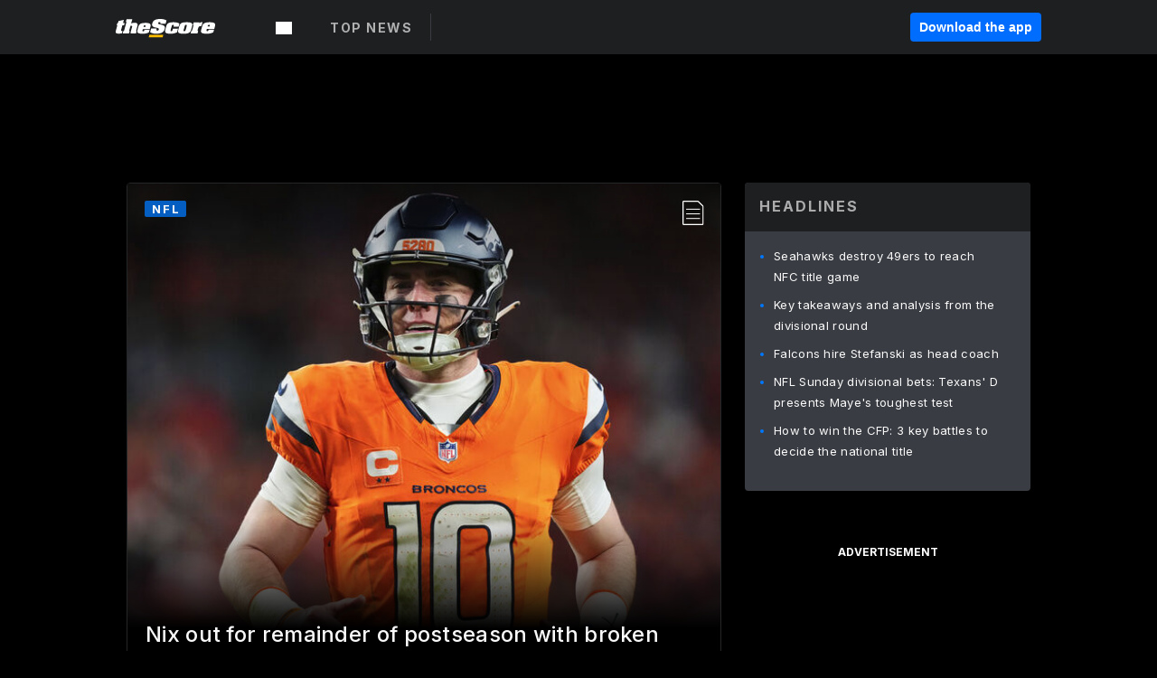

--- FILE ---
content_type: text/html; charset=utf-8
request_url: https://www.thescore.com/
body_size: 90793
content:
<!DOCTYPE html><html lang="en"><head><script type="db1bd7f15dbc39f88134acab-text/javascript">
      window.dataLayer = window.dataLayer || [];
      function gtag(){dataLayer.push(arguments);}

      gtag('consent', 'default', {
          ad_storage: "denied",
          analytics_storage: "denied",
          functionality_storage: "denied",
          personalization_storage: "denied",
          security_storage: "denied",
          ad_user_data: “denied”,
          ad_personalization: “denied”,
          'wait_for_update': 500
      });
</script><script type="db1bd7f15dbc39f88134acab-text/javascript" src="https://cdn.cookielaw.org/consent/0190bc90-bc78-77c9-88aa-94174b82975e/OtAutoBlock.js"></script><script src="https://cdn.cookielaw.org/scripttemplates/otSDKStub.js" type="db1bd7f15dbc39f88134acab-text/javascript" charSet="UTF-8" data-domain-script="0190bc90-bc78-77c9-88aa-94174b82975e"></script><script type="db1bd7f15dbc39f88134acab-text/javascript">
      function setupOneTrustClickHandlers() {
          const bannerAcceptBtn = document.getElementById('onetrust-accept-btn-handler');
          const bannerCloseBtn = document.getElementsByClassName(
            'onetrust-close-btn-handler ot-close-icon banner-close-button'
          )[0];
          const pcRejectAllBtn = document.getElementsByClassName('ot-pc-refuse-all-handler')[0];
          const pcSaveBtn = document.getElementsByClassName(
            'save-preference-btn-handler onetrust-close-btn-handler'
          )[0];
          if (bannerAcceptBtn) {
            bannerAcceptBtn.addEventListener('click', () => {
              location.reload();
            });
          }
          if (bannerCloseBtn) {
            bannerCloseBtn.addEventListener('click', () => {
              location.reload();
            });
          }
          if (pcRejectAllBtn) {
            pcRejectAllBtn.addEventListener('click', () => {
              location.reload();
            });
          }
          if (pcSaveBtn) {
            pcSaveBtn.addEventListener('click', () => {
              setTimeout(() => {
                location.reload();
              }, 200); // quick timeout so that the consent receipt can be sent and the cookie can be updated
            });
          }
      }
      function OnetrustAdsConsent(){
          if(googletag.apiReady){
              if(OptanonActiveGroups.match(/,C0004,/)){
                  googletag.pubads().setPrivacySettings({nonPersonalizedAds:false});
                  googletag.pubads().refresh();
                }
              else{
                  googletag.pubads().setPrivacySettings({nonPersonalizedAds:true});
                  googletag.pubads().refresh();
              }
          }
          else{
              setTimeout(()=>OnetrustAdsConsent(),100);
          }
      }
      function OptanonWrapper(){
          setupOneTrustClickHandlers();
          OnetrustAdsConsent();
      }
    </script><script src="https://cdn.cookielaw.org/opt-out/otCCPAiab.js" type="db1bd7f15dbc39f88134acab-text/javascript" charSet="UTF-8" ccpa-opt-out-ids="C0004" ccpa-opt-out-geo="all" ccpa-opt-out-lspa="false"></script><style>body {
  font-family: "Inter", sans-serif;
  background: #000;
  color: #fff;
  font-weight: 700;
  margin: 0;
  height: 100%;
}

a {
  text-decoration: none;
}

.Layout__skipToContentLink--34Mby {
  background: #006dff;
  color: #fff;
  left: 50%;
  padding: 8px;
  position: absolute;
  transform: translate(-50%, -100%);
  transition: transform 0.3s;
  z-index: 100;
}

.Layout__skipToContentLink--34Mby:focus {
  background-color: #005abe;
  transform: translate(-50%, 0%);
  outline: 2px solid #fff;
}

.Layout__headerContainer--2D6jQ {
  z-index: 3;
}

.Layout__header--15jBU {
  width: 100%;
  height: 63px;
  background-color: #1e1f21;
  box-shadow: 0 2px 6px 0 rgba(0, 0, 0, 0.5);
  display: flex;
  flex-direction: row;
  align-items: center;
  justify-content: center;
  position: fixed;
  z-index: 2;
}

.Layout__container--3VRLs {
  display: flex;
  min-height: 100vh;
  flex-direction: column;
}

.Layout__headercontainer--36Tvx {
  display: flex;
  max-width: 960px;
  align-items: center;
  justify-content: space-between;
  flex: 1 1 auto;
  margin: 0 auto;
  padding: 0 16px;
}

.Layout__downloadButton--o0OSi {
  background: #0078fd;
  width: 130px;
  height: 30px;
  border: none;
  font-size: 12px;
  color: #fff;
  display: block;
  cursor: pointer;
}

.Layout__logo--1W9FE {
  width: 130px;
  height: 24px;
  background: url(/static/vectors/thescore-logo.svg) 0 0 no-repeat;
  display: block;
  background-size: auto 225%;
}

.Layout__container--3VRLs {
  margin: 0 auto;
  overflow: hidden;
  width: 100%;
}

.Layout__content--2Vbni {
  display: flex;
  flex: 1;
  flex-direction: column;
  max-width: 1024px;
  min-height: 80vh;
  margin: 0 auto;
  width: 100%;
}

.Layout__footer--rY2uY {
  width: 100%;
}

.Layout__interstitialContainer--3CE1P {
  z-index: 10;
}

@media (max-width: 768px) {
  .Layout__desktopView--1ftg4 {
    display: none;
  }
}
@media (min-width: 768px) {
  .Layout__header--15jBU {
    margin-bottom: 32px;
  }
  .Layout__headercontainer--36Tvx {
    padding: 0 32px;
  }
}
@media (max-width: 1200px) {
  .Layout__container--3VRLs {
    background: #000 !important;
  }
}</style><style>/* latin-ext */
@font-face {
  font-family: "Roboto";
  font-style: italic;
  font-weight: 400;
  src: local("Roboto Italic"), local("Roboto-Italic"), local("sans-serif"), url(https://fonts.gstatic.com/s/roboto/v18/vSzulfKSK0LLjjfeaxcREhkAz4rYn47Zy2rvigWQf6w.woff2) format("woff2");
  unicode-range: U100-24f, U1-1eff, U20a0-20ab, U20ad-20cf, U2c60-2c7f, UA720-A7FF;
}
/* latin */
@font-face {
  font-family: "Roboto";
  font-style: italic;
  font-weight: 400;
  src: local("Roboto Italic"), local("Roboto-Italic"), local("sans-serif"), url(https://fonts.gstatic.com/s/roboto/v18/vPcynSL0qHq_6dX7lKVByXYhjbSpvc47ee6xR_80Hnw.woff2) format("woff2");
  unicode-range: U0-0ff, U131, U152-153, U2c6, U2da, U2dc, U2000-206f, U2074, U20ac, U2212, U2215;
}
/* latin-ext */
@font-face {
  font-family: "Roboto";
  font-style: normal;
  font-weight: 300;
  src: local("Roboto Light"), local("Roboto-Light"), local("sans-serif-light"), url(https://fonts.gstatic.com/s/roboto/v18/Pru33qjShpZSmG3z6VYwnYX0hVgzZQUfRDuZrPvH3D8.woff2) format("woff2");
  unicode-range: U100-24f, U1-1eff, U20a0-20ab, U20ad-20cf, U2c60-2c7f, UA720-A7FF;
}
/* latin */
@font-face {
  font-family: "Roboto";
  font-style: normal;
  font-weight: 300;
  src: local("Roboto Light"), local("Roboto-Light"), local("sans-serif-light"), url(https://fonts.gstatic.com/s/roboto/v18/Hgo13k-tfSpn0qi1SFdUfZBw1xU1rKptJj_0jans920.woff2) format("woff2");
  unicode-range: U0-0ff, U131, U152-153, U2c6, U2da, U2dc, U2000-206f, U2074, U20ac, U2212, U2215;
}
/* latin-ext */
@font-face {
  font-family: "Roboto";
  font-style: normal;
  font-weight: 400;
  src: local("Roboto"), local("Roboto-Regular"), local("sans-serif"), url(https://fonts.gstatic.com/s/roboto/v18/Ks_cVxiCiwUWVsFWFA3Bjn-_kf6ByYO6CLYdB4HQE-Y.woff2) format("woff2");
  unicode-range: U100-24f, U1-1eff, U20a0-20ab, U20ad-20cf, U2c60-2c7f, UA720-A7FF;
}
/* latin */
@font-face {
  font-family: "Roboto";
  font-style: normal;
  font-weight: 400;
  src: local("Roboto"), local("Roboto-Regular"), local("sans-serif"), url(https://fonts.gstatic.com/s/roboto/v18/oMMgfZMQthOryQo9n22dcuvvDin1pK8aKteLpeZ5c0A.woff2) format("woff2");
  unicode-range: U0-0ff, U131, U152-153, U2c6, U2da, U2dc, U2000-206f, U2074, U20ac, U2212, U2215;
}
/* latin-ext */
@font-face {
  font-family: "Roboto";
  font-style: normal;
  font-weight: 500;
  src: local("Roboto Medium"), local("Roboto-Medium"), local("sans-serif-medium"), url(https://fonts.gstatic.com/s/roboto/v18/oOeFwZNlrTefzLYmlVV1UIX0hVgzZQUfRDuZrPvH3D8.woff2) format("woff2");
  unicode-range: U100-24f, U1-1eff, U20a0-20ab, U20ad-20cf, U2c60-2c7f, UA720-A7FF;
}
/* latin */
@font-face {
  font-family: "Roboto";
  font-style: normal;
  font-weight: 500;
  src: local("Roboto Medium"), local("Roboto-Medium"), local("sans-serif-medium"), url(https://fonts.gstatic.com/s/roboto/v18/RxZJdnzeo3R5zSexge8UUZBw1xU1rKptJj_0jans920.woff2) format("woff2");
  unicode-range: U0-0ff, U131, U152-153, U2c6, U2da, U2dc, U2000-206f, U2074, U20ac, U2212, U2215;
}
/* latin-ext */
@font-face {
  font-family: "Roboto";
  font-style: normal;
  font-weight: 700;
  src: local("Roboto Bold"), local("Roboto-Bold"), local("sans-serif"), url(https://fonts.gstatic.com/s/roboto/v18/97uahxiqZRoncBaCEI3aW4X0hVgzZQUfRDuZrPvH3D8.woff2) format("woff2");
  unicode-range: U100-24f, U1-1eff, U20a0-20ab, U20ad-20cf, U2c60-2c7f, UA720-A7FF;
}
/* latin */
@font-face {
  font-family: "Roboto";
  font-style: normal;
  font-weight: 700;
  src: local("Roboto Bold"), local("Roboto-Bold"), local("sans-serif"), url(https://fonts.gstatic.com/s/roboto/v18/d-6IYplOFocCacKzxwXSOJBw1xU1rKptJj_0jans920.woff2) format("woff2");
  unicode-range: U0-0ff, U131, U152-153, U2c6, U2da, U2dc, U2000-206f, U2074, U20ac, U2212, U2215;
}
/* latin-ext */
@font-face {
  font-family: "Roboto Condensed";
  font-style: normal;
  font-weight: 400;
  src: local("Roboto Condensed"), local("RobotoCondensed-Regular"), local("sans-serif-condensed"), url(https://fonts.gstatic.com/s/robotocondensed/v16/Zd2E9abXLFGSr9G3YK2MsNKDSU5nPdoBdru70FiVyb0.woff2) format("woff2");
  unicode-range: U100-24f, U1-1eff, U20a0-20ab, U20ad-20cf, U2c60-2c7f, UA720-A7FF;
}
/* latin */
@font-face {
  font-family: "Roboto Condensed";
  font-style: normal;
  font-weight: 400;
  src: local("Roboto Condensed"), local("RobotoCondensed-Regular"), local("sans-serif-condensed"), url(https://fonts.gstatic.com/s/robotocondensed/v16/Zd2E9abXLFGSr9G3YK2MsH4vxAoi6d67T_UKWi0EoHQ.woff2) format("woff2");
  unicode-range: U0-0ff, U131, U152-153, U2c6, U2da, U2dc, U2000-206f, U2074, U20ac, U2212, U2215;
}
/* latin-ext */
@font-face {
  font-family: "Inconsolata";
  font-style: normal;
  font-weight: 400;
  src: local("Inconsolata Regular"), local("Inconsolata-Regular"), url(https://fonts.gstatic.com/s/inconsolata/v16/QldKNThLqRwH-OJ1UHjlKGlX5qhExfHwNJU.woff2) format("woff2");
  unicode-range: U100-24f, U259, U1-1eff, U2020, U20a0-20ab, U20ad-20cf, U2113, U2c60-2c7f, UA720-A7FF;
}
/* latin */
@font-face {
  font-family: "Inconsolata";
  font-style: normal;
  font-weight: 400;
  src: local("Inconsolata Regular"), local("Inconsolata-Regular"), url(https://fonts.gstatic.com/s/inconsolata/v16/QldKNThLqRwH-OJ1UHjlKGlZ5qhExfHw.woff2) format("woff2");
  unicode-range: U0-0ff, U131, U152-153, U2bb-2bc, U2c6, U2da, U2dc, U2000-206f, U2074, U20ac, U2122, U2191, U2193, U2212, U2215, UFEFF, UFFFD;
}
/* latin-ext */
@font-face {
  font-family: "Inconsolata";
  font-style: normal;
  font-weight: 700;
  src: local("Inconsolata Bold"), local("Inconsolata-Bold"), url(https://fonts.gstatic.com/s/inconsolata/v16/QldXNThLqRwH-OJ1UHjlKGHiw71n5_zaDpwm80E.woff2) format("woff2");
  unicode-range: U100-24f, U259, U1-1eff, U2020, U20a0-20ab, U20ad-20cf, U2113, U2c60-2c7f, UA720-A7FF;
}
/* latin */
@font-face {
  font-family: "Inconsolata";
  font-style: normal;
  font-weight: 700;
  src: local("Inconsolata Bold"), local("Inconsolata-Bold"), url(https://fonts.gstatic.com/s/inconsolata/v16/QldXNThLqRwH-OJ1UHjlKGHiw71p5_zaDpwm.woff2) format("woff2");
  unicode-range: U0-0ff, U131, U152-153, U2bb-2bc, U2c6, U2da, U2dc, U2000-206f, U2074, U20ac, U2122, U2191, U2193, U2212, U2215, UFEFF, UFFFD;
}</style><link rel="preconnect" href="https://fonts.gstatic.com"/><link href="https://fonts.googleapis.com/css2?family=Inter:wght@400;500;700&amp;display=swap" rel="stylesheet"/><link rel="preload" href="/static/css/grid.css" as="style"/><link rel="preload" href="/static/css/layout.css" as="style"/><meta charSet="utf-8"/><meta property="fb:app_id" content="124052647629735"/><meta property="og:site_name" content="theScore.com"/><meta name="viewport" content="initial-scale=1.0, width=device-width"/><link rel="icon" type="image/png" href="/static/images/favicon.png"/><meta name="google-site-verification" content="WHL02URiqh7UHOzRkgsUZzloEHa6suq6EBCn4m5JFGw"/><script class="kxct" data-id="tl6mtrbuw" data-timing="async" data-version="3.0" type="db1bd7f15dbc39f88134acab-text/javascript">
  window.Krux||((Krux=function(){Krux.q.push(arguments)}).q=[]);
  (function(){
    var k=document.createElement('script');k.type='text/javascript';k.async=true;
    k.src=(location.protocol==='https:'?'https:':'http:')+'//cdn.krxd.net/controltag/tl6mtrbuw.js';
    var s=document.getElementsByTagName('script')[0];s.parentNode.insertBefore(k,s);
  }());
</script><style>.Header__header--3AxUE {
  width: 100%;
  background-color: #1e1f21;
  display: flex;
  flex-direction: row;
  align-items: center;
  justify-content: center;
  z-index: 2;
  height: 60px;
}

.Header__headerWrap--1FpXt {
  width: 100%;
  height: auto;
  display: flex;
  flex-direction: column;
  background-color: #1e1f21;
  box-shadow: 0 2px 6px 0 rgba(0, 0, 0, 0.5);
}

.Header__logoNavBox--2Xi97 {
  display: flex;
  flex-direction: row;
  align-items: center;
}

.Header__logoInner--2i1J7 {
  align-items: center;
  display: flex;
}

.Header__navContainer--3Nbf6 {
  padding-left: 0;
}

.Header__headerWrap--1FpXt.Header__fixed--2j7PU {
  position: fixed;
}

.Header__headerContainer--yilsM {
  display: flex;
  max-width: 1024px;
  align-items: center;
  justify-content: space-between;
  flex: 1 1 auto;
  margin: 0 auto;
  padding: 0 16px;
  z-index: 2;
}

.Header__scheduleWrap--3KRVz {
  max-width: 1024px;
  margin: 0 16px;
}

.Header__downloadButton--2ZRMD {
  background: #0078fd;
  width: 113px;
  height: 34px;
  border: none;
  font-size: 12px;
  color: #fff;
  display: block;
  cursor: pointer;
}

.Header__logoWrapper--RVaMd {
  padding-top: 2px;
}

.Header__logo--3szyq {
  width: 110px;
  height: 24px;
  background: url(/static/vectors/thescore-logo.svg) 0 2px no-repeat;
  display: block;
  background-size: auto 190%;
}

.Header__hideOnDesktop--239HN {
  display: none;
}

@media (min-width: 992px) {
  .Header__scheduleWrap--3KRVz {
    margin: 0 auto;
  }
}
@media (max-width: 992px) {
  .Header__hideOnMobile--38_eK {
    display: none;
  }
  .Header__hideOnDesktop--239HN {
    display: block;
  }
}</style><style>.ShowBreakingNews__root--WJk-T {
  z-index: 3;
  position: fixed;
}</style><style>/*
  Chevrons in CSS: https://codepen.io/anon/pen/rYGWGY
*/
.DesktopMenu__chevron--GWSEw::before {
  border-style: solid;
  border-width: 0.15em 0.15em 0 0;
  content: "";
  display: inline-block;
  height: 0.35em;
  left: 0.15em;
  position: relative;
  top: 0;
  transform: rotate(-45deg);
  vertical-align: top;
  width: 0.35em;
  margin-top: 0.3em;
}

.DesktopMenu__chevron--GWSEw.DesktopMenu__bottom--1RUm5::before {
  top: 0;
  transform: rotate(135deg);
}

.DesktopMenu__hamburgerWrapper--2jaHU {
  background-color: transparent;
  margin-left: -16px;
  padding: 22px;
  position: relative;
  top: 2px;
}

.DesktopMenu__hamburgerWrapper--2jaHU:focus {
  outline: 2px solid #fff;
}

.DesktopMenu__highlight--2uOKF {
  margin-left: -5px;
  padding: 5px;
  border-radius: 2px;
  width: 110px;
  display: inline-block;
  background-color: rgb(62, 62, 70);
}

.DesktopMenu__chevron--GWSEw {
  padding-left: 5px;
}

.DesktopMenu__dropdownMenu--1u-qp {
  position: absolute;
  top: 100%;
  left: 0;
  background-color: #141414;
  z-index: 100;
  height: auto;
  cursor: initial;
  box-shadow: 2px 1px 5px 3px rgba(30, 31, 33, 0.25);
}
.DesktopMenu__dropdownMenu--1u-qp a:focus {
  outline: 1px solid #fff;
}

.DesktopMenu__flexWrapper--364lc {
  align-items: center;
  display: flex;
}

.DesktopMenu__dropdownMenus--sl072 {
  align-items: baseline;
}

.DesktopMenu__dropdownWrapper--3o1J9 {
  display: flex;
  padding: 20px;
  width: 850px;
}

.DesktopMenu__dropdownWrapper--3o1J9 > :first-child {
  width: 120px;
}

.DesktopMenu__mainMenu--3LU1u {
  -webkit-font-smoothing: antialiased;
  margin: 0 auto;
  position: relative;
  height: 60px;
  font-size: 13px;
  font-weight: 700;
  letter-spacing: 0.3px;
  line-height: 1.27;
  text-align: center;
  color: #f9f9f9;
  padding: 0 0 0 16px;
  cursor: pointer;
  display: flex;
  margin-left: 25px;
}

.DesktopMenu__leagues--275E- {
  flex: 1;
}

.DesktopMenu__divider--2ILjp {
  border-right: 1px solid #393c42;
  height: 30px;
  margin: 0 20px 0 0;
  padding: 0 20px;
}

.DesktopMenu__mainMenu--3LU1u ul {
  list-style: none;
  padding: 0;
  margin: 0;
}

.DesktopMenu__mainMenu--3LU1u.DesktopMenu__hide--p0oNT::after {
  display: none;
}

.DesktopMenu__mainMenu--3LU1u:focus {
  outline: none;
}

.DesktopMenu__menuButton--17JlI {
  position: relative;
  align-items: center;
  display: flex;
}

.DesktopMenu__menuButton--17JlI:focus {
  outline: none;
}

.DesktopMenu__menuHeader--2BAds {
  font-size: 16px;
  font-weight: 500;
  line-height: 1.4;
  letter-spacing: normal;
  text-align: left;
  padding-bottom: 10px;
  margin: 0;
  color: #fff;
}

.DesktopMenu__menuElement--Ixe-8 {
  opacity: 0.65;
  font-weight: 700;
  font-size: 13px;
  line-height: 1.43;
  letter-spacing: 1.5px;
  text-align: left;
  color: #f9f9f9;
  cursor: pointer;
  padding: 6px 0;
  text-transform: uppercase;
  display: flex;
  align-items: center;
}

.DesktopMenu__menuElement--Ixe-8:focus {
  outline: none;
}

.DesktopMenu__menuElement--Ixe-8:hover {
  opacity: 1;
}

.DesktopMenu__leagueHeader--2PlsL {
  -webkit-font-smoothing: antialiased;
  font-size: 14px;
  font-weight: 700;
  line-height: 1.38;
  letter-spacing: 1.5px;
  color: rgba(255, 255, 255, 0.65);
}

.DesktopMenu__leagueElement--1v_mZ {
  flex: 1;
}
.DesktopMenu__leagueElement--1v_mZ li {
  border-bottom: 1px solid #393c42;
}
.DesktopMenu__leagueElement--1v_mZ:first-child {
  margin-right: 20px;
}

.DesktopMenu__leagueIcon--1VRSr {
  width: 14px;
  height: 14px;
  display: inline-block;
  margin-right: 10px;
  background-color: #fff;
  position: relative;
  min-width: 14px;
  min-height: 14px;
}

.DesktopMenu__selected--LN__k .DesktopMenu__leagueIcon--1VRSr {
  background-color: #0078fd;
}

.DesktopMenu__selected--LN__k.DesktopMenu__menuElement--Ixe-8 {
  opacity: 1;
}

.DesktopMenu__leagueMenu--15QaT {
  -webkit-font-smoothing: antialiased;
  position: relative;
  height: 60px;
  font-size: 13px;
  font-weight: 700;
  letter-spacing: 0.3px;
  line-height: 1.27;
  text-align: center;
  color: #f9f9f9;
  cursor: pointer;
  display: -ms-flexbox;
  display: flex;
  background-color: transparent;
  align-items: center;
}

.DesktopMenu__leagueMenu--15QaT .DesktopMenu__dropdownMenu--1u-qp {
  width: auto;
  min-width: 150px;
}

.DesktopMenu__hoverMenu--1EYKj {
  background-color: #3a3d40;
}

.DesktopMenu__auto--2nbcs {
  mask: url("/static/vectors/sportIcons/auto.svg") no-repeat 0 0/cover;
}

.DesktopMenu__baseball--157ve {
  mask: url("/static/vectors/sportIcons/baseball.svg") no-repeat 0 0/cover;
}

.DesktopMenu__basketball--1fsGj {
  mask: url("/static/images/sportIcons/basketball@2x.png") no-repeat 0 0/cover;
}

.DesktopMenu__football--5C_7U {
  mask: url("/static/images/sportIcons/football@2x.png") no-repeat 0 0/cover;
}

.DesktopMenu__golf--Vrkem {
  mask: url("/static/vectors/sportIcons/golf.svg") no-repeat 0 0/cover;
}

.DesktopMenu__hockey--ijg_I {
  mask: url("/static/vectors/sportIcons/hockey.svg") no-repeat 0 0/cover;
}

.DesktopMenu__mma--1agJg {
  mask: url("/static/vectors/sportIcons/mma.svg") no-repeat 0 0/cover;
}

.DesktopMenu__soccer--19nh1 {
  mask: url("/static/images/sportIcons/soccer@2x.png") no-repeat 0 0/cover;
}

.DesktopMenu__tennis--2ebXP {
  mask: url("/static/vectors/sportIcons/tennis.svg") no-repeat 0 0/cover;
}

.DesktopMenu__hamburger--1G9cL {
  width: 18px;
  margin-right: 0;
  mask: url("/static/vectors/menu.svg") no-repeat 0 0/cover;
}

.DesktopMenu__link--jhJVn:focus {
  outline: 2px solid #fff;
}

.DesktopMenu__menuElementInnerContainer--dxs5h {
  align-items: center;
  display: flex;
  flex: 1;
  justify-content: space-between;
}</style><style>.GetTheAppModal__desktopView--4RSQi {
  display: none;
}

.GetTheAppModal__mobileView--ERBHC {
  display: block;
}

.GetTheAppModal__overlay--s7K52 {
  background-color: rgba(0, 0, 0, 0.3);
  position: fixed;
  top: 0;
  left: 0;
  width: 100vw;
  height: 100vh;
  z-index: 100;
}

.GetTheAppModal__thankYouMessage--3ENwT {
  width: 100%;
  height: 100%;
  text-align: center;
  font-size: 25px;
  font-weight: 400;
  margin-top: 220px;
}

.GetTheAppModal__modalContainer--Noqwb {
  position: absolute;
  background-color: #f9f9f9;
  left: calc(50% - 400px);
  top: calc(50% - 270px);
  width: 800px;
  height: 540px;
  border-radius: 8px;
  background-image: linear-gradient(to bottom, #f9f9f9, #eee);
  color: #000;
  box-shadow: 0 0 25px #000;
  transition: 1s;
}
.GetTheAppModal__modalContainer--Noqwb:focus {
  outline: 0;
}
.GetTheAppModal__modalContainer--Noqwb .GetTheAppModal__closeX--33p5P {
  position: absolute;
  right: 16px;
  top: 16px;
  font-size: 22px;
  cursor: pointer;
  padding: 0 2px;
}
body.user-is-tabbing .GetTheAppModal__modalContainer--Noqwb .GetTheAppModal__closeX--33p5P:focus {
  outline: 2px solid #1e1f21;
}
.GetTheAppModal__modalContainer--Noqwb .GetTheAppModal__closeX--33p5P:hover {
  color: #ddd;
}
.GetTheAppModal__modalContainer--Noqwb .GetTheAppModal__appRatingContainer--1_EFr .GetTheAppModal__appTitle--1XXmt {
  font-weight: 700;
}
.GetTheAppModal__modalContainer--Noqwb .GetTheAppModal__appRatingContainer--1_EFr .GetTheAppModal__appDownloads--2Gavz {
  font-size: 12px;
}
.GetTheAppModal__modalContainer--Noqwb .GetTheAppModal__appRatingContainer--1_EFr .GetTheAppModal__appIcon--xrudK {
  float: left;
  vertical-align: top;
  margin-right: 7px;
}
.GetTheAppModal__modalContainer--Noqwb .GetTheAppModal__appRatingContainer--1_EFr img {
  padding-left: 3px;
}
.GetTheAppModal__modalContainer--Noqwb .GetTheAppModal__title--3KxsL {
  width: 560px;
  height: 76px;
  font-size: 32px;
  text-align: center;
  color: #393c42;
  margin: 0 auto;
  margin-top: 40px;
  margin-bottom: 40px;
}
.GetTheAppModal__modalContainer--Noqwb .GetTheAppModal__sendButton--2A1jf {
  text-align: center;
  margin-top: 15px;
  box-sizing: border-box;
  width: 180px;
  height: 52px;
  border-radius: 4px;
  background-color: #006dff;
  font-size: 16px;
  font-weight: 700;
  color: #fff;
  cursor: pointer;
}
.GetTheAppModal__modalContainer--Noqwb .GetTheAppModal__sendButton--2A1jf:hover {
  background-color: #005abe;
}
body.user-is-tabbing .GetTheAppModal__modalContainer--Noqwb .GetTheAppModal__sendButton--2A1jf:focus {
  box-shadow: 0 0 0 2px #1e1f21;
}
.GetTheAppModal__modalContainer--Noqwb .GetTheAppModal__promptMessage--XuCvX {
  margin-top: 5px;
}
.GetTheAppModal__modalContainer--Noqwb .GetTheAppModal__signupContainer--1h4xV {
  font-size: 14px;
  font-weight: 400;
  vertical-align: top;
  padding: 0 38px;
  display: inline-block;
  box-sizing: border-box;
  width: 500px;
}
.GetTheAppModal__modalContainer--Noqwb .GetTheAppModal__signupContainer--1h4xV .GetTheAppModal__switchContainer--2Mjyq {
  cursor: pointer;
  margin: 20px 0;
  width: 362px;
  height: 52px;
  border-radius: 26px;
  border: solid 1px #f9f9f9;
}
.GetTheAppModal__modalContainer--Noqwb .GetTheAppModal__signupContainer--1h4xV .GetTheAppModal__switchOn--3uL6B {
  font-size: 16px;
  display: inline-block;
  text-align: center;
  box-sizing: border-box;
  color: #fff;
  width: 181px;
  height: 52px;
  border-radius: 26px;
  background-color: #aaa;
}
.GetTheAppModal__modalContainer--Noqwb .GetTheAppModal__signupContainer--1h4xV .GetTheAppModal__switchOn--3uL6B:focus {
  outline: 0;
}
.GetTheAppModal__modalContainer--Noqwb .GetTheAppModal__signupContainer--1h4xV .GetTheAppModal__switchOff--3b48R {
  font-size: 16px;
  display: inline-block;
  text-align: center;
  box-sizing: border-box;
  color: #fff;
  width: 181px;
  height: 52px;
  border-radius: 26px;
  color: #393c42;
}
.GetTheAppModal__modalContainer--Noqwb .GetTheAppModal__signupContainer--1h4xV .GetTheAppModal__switchOff--3b48R:focus {
  outline: 0;
}
.GetTheAppModal__modalContainer--Noqwb .GetTheAppModal__signupContainer--1h4xV input {
  font-size: 16px;
  margin-top: 15px;
  padding: 13px;
  border: 1px solid #acacac;
  border-radius: 5px;
  width: 280px;
}
.GetTheAppModal__modalContainer--Noqwb .GetTheAppModal__signupContainer--1h4xV select {
  font-size: 16px;
  margin-right: 15px;
}
.GetTheAppModal__modalContainer--Noqwb .GetTheAppModal__mobileImageContainer--1co_5 {
  display: inline-block;
  width: 275px;
}
.GetTheAppModal__modalContainer--Noqwb .GetTheAppModal__getAppStores--1URXu {
  margin: 10px 0;
}
.GetTheAppModal__modalContainer--Noqwb .GetTheAppModal__getAppStores--1URXu ul {
  margin: 0;
  padding: 0;
  list-style: none;
}
.GetTheAppModal__modalContainer--Noqwb .GetTheAppModal__getAppStores--1URXu li {
  margin-right: 5px;
  display: inline-block;
}

.GetTheAppModal__getTheAppButton--1tOrV {
  background-color: #006dff;
  margin-left: -100px;
  height: 32px;
  border: none;
  font-size: 14px;
  color: #fff;
  display: block;
  cursor: pointer;
  text-align: center;
  font-weight: 700;
  line-height: 32px;
  border-radius: 4px;
  padding: 0 10px;
}
.GetTheAppModal__getTheAppButton--1tOrV:hover {
  background-color: #005abe;
}
body.user-is-tabbing .GetTheAppModal__getTheAppButton--1tOrV:focus {
  box-shadow: 0 0 0 2px #fff;
}

.GetTheAppModal__appStoreButton--uC06M {
  display: inline-block;
}
.GetTheAppModal__appStoreButton--uC06M img {
  vertical-align: bottom;
}
body.user-is-tabbing .GetTheAppModal__appStoreButton--uC06M:focus {
  outline: 2px solid #3290fc;
}

@media (max-width: 768px) {
  .GetTheAppModal__modalContainer--Noqwb {
    left: 0;
    top: 0;
    width: 100%;
    height: 100%;
    border-radius: 0;
  }
  .GetTheAppModal__modalContainer--Noqwb .GetTheAppModal__title--3KxsL {
    width: auto;
    height: auto;
    font-size: 26px;
    margin-top: 0;
  }
  .GetTheAppModal__modalContainer--Noqwb .GetTheAppModal__signupContainer--1h4xV {
    width: auto;
    padding: 0;
  }
  .GetTheAppModal__modalContainer--Noqwb .GetTheAppModal__signupContainer--1h4xV input {
    width: 100%;
    box-sizing: border-box;
  }
  .GetTheAppModal__modalContainer--Noqwb .GetTheAppModal__sendButton--2A1jf {
    width: 100%;
  }
  .GetTheAppModal__modalContainer--Noqwb .GetTheAppModal__getAppStores--1URXu {
    margin: 50px 0;
    text-align: center;
  }
  .GetTheAppModal__modalContainer--Noqwb .GetTheAppModal__mobileImageContainer--1co_5 {
    display: block;
    text-align: center;
    width: 100%;
  }
  .GetTheAppModal__modalContentContainer--OtLNJ {
    padding: 50px 10px 10px;
    height: 100%;
    max-width: 400px;
    margin: 0 auto;
    overflow: auto;
  }
}</style><style>.Nav__nav--2HXbc {
  align-items: center;
  display: flex;
  height: 38px;
  max-width: 720px;
  justify-content: left;
  padding: 0 16px;
}

.Nav__desktopMenu--adRpn {
  display: none;
}

.Nav__subNavWrap--1GJe0 {
  height: 100%;
  min-width: 0;
  max-width: 100%;
}

@media (min-width: 992px) {
  .Nav__nav--2HXbc {
    margin: 0;
    justify-content: start;
    z-index: 2;
  }
  .Nav__desktopMenu--adRpn {
    display: block;
  }
  .Nav__mobileMenu--1AdSC {
    display: none;
  }
}</style><style>.SubNav__link--1XEsc:focus {
  box-shadow: inset 0 0 0 2px #fff;
  outline: none;
}</style><style> {
  /*
   * Container style
   */
  /*
   * Scrollbar rail styles
   */
  /*
   * Scrollbar thumb styles
   */
  /* MS supports */
}
.ps {
  overflow: hidden !important;
  overflow-anchor: none;
  -ms-overflow-style: none;
  touch-action: auto;
  -ms-touch-action: auto;
}
.ps__rail-x {
  display: none;
  opacity: 0;
  transition: background-color 0.2s linear, opacity 0.2s linear;
  -webkit-transition: background-color 0.2s linear, opacity 0.2s linear;
  height: 15px;
  /* there must be 'bottom' or 'top' for ps__rail-x */
  bottom: 0px;
  /* please don't change 'position' */
  position: absolute;
}
.ps__rail-y {
  display: none;
  opacity: 0;
  transition: background-color 0.2s linear, opacity 0.2s linear;
  -webkit-transition: background-color 0.2s linear, opacity 0.2s linear;
  width: 15px;
  /* there must be 'right' or 'left' for ps__rail-y */
  right: 0;
  /* please don't change 'position' */
  position: absolute;
}
.ps--active-x > .ps__rail-x,
.ps--active-y > .ps__rail-y {
  display: block;
  background-color: transparent;
}
.ps:hover > .ps__rail-x,
.ps:hover > .ps__rail-y,
.ps--focus > .ps__rail-x,
.ps--focus > .ps__rail-y,
.ps--scrolling-x > .ps__rail-x,
.ps--scrolling-y > .ps__rail-y {
  opacity: 0.6;
}
.ps .ps__rail-x:hover,
.ps .ps__rail-y:hover,
.ps .ps__rail-x:focus,
.ps .ps__rail-y:focus,
.ps .ps__rail-x.ps--clicking,
.ps .ps__rail-y.ps--clicking {
  background-color: #eee;
  opacity: 0.9;
}
.ps__thumb-x {
  background-color: #aaa;
  border-radius: 6px;
  transition: background-color 0.2s linear, height 0.2s ease-in-out;
  -webkit-transition: background-color 0.2s linear, height 0.2s ease-in-out;
  height: 6px;
  /* there must be 'bottom' for ps__thumb-x */
  bottom: 2px;
  /* please don't change 'position' */
  position: absolute;
}
.ps__thumb-y {
  background-color: #aaa;
  border-radius: 6px;
  transition: background-color 0.2s linear, width 0.2s ease-in-out;
  -webkit-transition: background-color 0.2s linear, width 0.2s ease-in-out;
  width: 6px;
  /* there must be 'right' for ps__thumb-y */
  right: 2px;
  /* please don't change 'position' */
  position: absolute;
}
.ps__rail-x:hover > .ps__thumb-x,
.ps__rail-x:focus > .ps__thumb-x,
.ps__rail-x.ps--clicking .ps__thumb-x {
  background-color: #999;
  height: 11px;
}
.ps__rail-y:hover > .ps__thumb-y,
.ps__rail-y:focus > .ps__thumb-y,
.ps__rail-y.ps--clicking .ps__thumb-y {
  background-color: #999;
  width: 11px;
}
@supports (-ms-overflow-style: none) {
  .ps {
    overflow: auto !important;
  }
}
@media screen and (-ms-high-contrast: active), (-ms-high-contrast: none) {
  .ps {
    overflow: auto !important;
  }
}
.ps .ps__rail-x:hover,
.ps .ps__rail-y:hover,
.ps .ps__rail-x:focus,
.ps .ps__rail-y:focus,
.ps .ps__rail-x.ps--clicking,
.ps .ps__rail-y.ps--clicking {
  background-color: transparent;
}

.ScrollMenu__scrollMenu--Dyi3i {
  -webkit-font-smoothing: antialiased;
  position: relative;
  display: flex;
  width: 100%;
}

.ScrollMenu__headingScrollWrapper--2fVpa {
  overflow: hidden;
  width: 100%;
  -webkit-overflow-scrolling: touch;
}

.ScrollMenu__headingScroll--1THJf {
  position: relative;
  display: flex;
  height: 100%;
  width: 100%;
  padding-bottom: 10px;
}

.ScrollMenu__scrollButton--275mg {
  top: 0;
  bottom: 0;
  flex-shrink: 0;
  cursor: pointer;
  background: no-repeat center/80% url(/static/vectors/desktop-arrow.svg);
  padding-left: 20px;
  margin-top: -10px;
  margin-left: 10px;
  margin-right: 0;
}

.ScrollMenu__hidden--2n9bO {
  display: hidden;
}

.ScrollMenu__scrollButton--275mg:focus {
  outline: none;
}

.ScrollMenu__scrollLeft--2PKKo {
  -moz-transform: scaleX(-1);
  -o-transform: scaleX(-1);
  -webkit-transform: scaleX(-1);
  transform: scaleX(-1);
  filter: FlipH;
  -ms-filter: "FlipH";
  margin-left: 0;
  margin-right: 10px;
}

@media only screen and (max-width: 768px) {
  .ScrollMenu__scrollButton--275mg {
    display: none;
  }
}</style><title>Sports News | NFL NHL MLB NBA &amp; more | theScore.com</title><meta property="og:title" content="Sports News | NFL NHL MLB NBA &amp; more"/><meta property="og:type" content="article"/><meta property="og:url"/><meta property="og:locale" content="en_CA"/><meta property="og:image"/><meta property="og:image:secure_url"/><meta property="og:image:type" content="image/jpeg"/><meta property="og:image:width" content="1200"/><meta property="og:image:height" content="630"/><meta property="og:description" content="Trending News &amp; Rumors for Football, Basketball, Baseball, Hockey, Soccer &amp; More"/><meta name="twitter:card" content="summary_large_image"/><meta name="twitter:site" content="@theScore"/><meta name="twitter:title" content="Sports News | NFL NHL MLB NBA &amp; more"/><meta name="twitter:description" content="Trending News &amp; Rumors for Football, Basketball, Baseball, Hockey, Soccer &amp; More"/><meta name="twitter:image" content="/static/vectors/thescore-logo.svg"/><meta name="description" content="Top News &amp; Rumors for Football, Basketball, Baseball, Hockey, Soccer &amp; More"/><script type="application/ld+json">{
          
    "@context": "http://schema.org",
    "@type": "CreativeWork",
    "headline": "Sports News | NFL NHL MLB NBA & more",
    "mainEntityOfPage": "undefined",
    "description": "Trending News & Rumors for Football, Basketball, Baseball, Hockey, Soccer & More",
    "datePublished": "2026-01-18T14:27:57.044Z",
    "author": {
      "@type": "Person",
      "name": "undefined"
    },
  
      "image": {
        "@type": "ImageObject",
        "url": "undefined",
        "height": 576,
        "width": 768
      },
    
          "publisher": {
            "@type": "Organization",
            "name": "theScore",
            "logo": {
              "@type": "ImageObject",
              "url": "https://thescore-web-artifacts.s3.amazonaws.com/images/theScore-60px-h.png",
              "width": 330,
              "height": 60
            }
          }
        }</script><style>.LeagueRiver__cardContainer--3j1kt {
  padding-bottom: 30px;
}

.LeagueRiver__extraPadding--1DX24 {
  padding-top: 30px;
  padding-bottom: 60px;
}

.LeagueRiver__facebookPageBox--2r1nG {
  display: block;
  text-align: center;
  margin-top: 10px;
}

.LeagueRiver__tickerImageWC--3VPV5 {
  display: inline-block;
  width: 158px;
  height: 72px;
  margin-right: 8px;
  vertical-align: top;
  background: url("/static/images/worldcupLookalike/ticker-wc.png");
}

.LeagueRiver__tickerImageLookalike--3h14q {
  display: inline-block;
  width: 158px;
  height: 72px;
  margin-right: 8px;
  vertical-align: top;
  background: url("/static/images/worldcupLookalike/ticker-wwcpdyll.png");
}

.LeagueRiver__tickerContainer--1nYrT {
  display: inline-block;
  width: 100%;
}

.LeagueRiver__ticker--3jIAR {
  margin-bottom: 10px;
}

.LeagueRiver__hide--2xXs6 {
  display: none;
}

.LeagueRiver__riverContainer--1P11w {
  padding: 12px 0;
}

.LeagueRiver__riverHeader--3G5If {
  padding-top: 16px;
  padding-bottom: 16px;
  font-weight: 1000;
  letter-spacing: 2.6px;
  font-size: 1em;
  color: #aaa;
}

.LeagueRiver__relatedNewsHeader--QD0QD {
  margin-bottom: 10px;
  position: relative;
  text-align: center;
  font-size: 1em;
}

.LeagueRiver__filterMenuWrapper--2-ulD {
  text-align: center;
}

.LeagueRiver__relatedNewsHeader--QD0QD::before {
  content: "";
  display: block;
  position: absolute;
  top: 50%;
  width: 20%;
  left: 8%;
  border-bottom: 1px solid #888;
}

.LeagueRiver__relatedNewsHeader--QD0QD::after {
  content: "";
  display: block;
  position: absolute;
  top: 50%;
  width: 20%;
  right: 8%;
  border-bottom: 1px solid #888;
}

.LeagueRiver__wrapLink--2Wfg3 {
  display: none;
}

.LeagueRiver__wrapAdContainer--3X6iH {
  display: none;
}

.LeagueRiver__adContainer--2e7wC {
  display: none;
}

.LeagueRiver__bigBoxAdContainer--21Ef_ {
  display: none;
}

@media (max-width: 375px) {
  .LeagueRiver__relatedNewsHeader--QD0QD::before,
  .LeagueRiver__relatedNewsHeader--QD0QD::after {
    width: 15%;
  }
}
@media (max-width: 768px) {
  .LeagueRiver__tickerImageWC--3VPV5 {
    display: inline-block;
    width: 130px;
    height: 54px;
    margin-right: 0;
    margin-left: 14px;
    background: url("/static/images/worldcupLookalike/ticker-wc-mobile.png");
  }
  .LeagueRiver__tickerImageLookalike--3h14q {
    display: inline-block;
    width: 130px;
    height: 54px;
    margin-right: 0;
    margin-left: 14px;
    background: url("/static/images/worldcupLookalike/ticker-wwcpdyll-mobile.png");
  }
  .LeagueRiver__riverHeader--3G5If {
    margin-left: 0;
  }
}
@media (min-width: 1200px) {
  .LeagueRiver__wrapLink--2Wfg3.LeagueRiver__show--17iqc {
    position: fixed;
    bottom: 0;
    top: 0;
    display: block;
    width: 100%;
    background: transparent;
  }
  .LeagueRiver__wrapLink--2Wfg3.LeagueRiver__show--17iqc.LeagueRiver__right--3Txnl {
    left: 50%;
    margin-left: 480px;
  }
  .LeagueRiver__wrapLink--2Wfg3.LeagueRiver__show--17iqc.LeagueRiver__left--SStLl {
    right: 50%;
    margin-right: 480px;
  }
  .LeagueRiver__adContainer--2e7wC {
    display: block;
  }
}
@media (min-width: 768px) {
  .LeagueRiver__extraPadding--1DX24 {
    padding-top: 20px;
  }
  .LeagueRiver__facebookPageBox--2r1nG {
    text-align: right;
    margin-top: 0;
  }
  .LeagueRiver__riverHeader--3G5If {
    padding-top: 32px;
    padding-bottom: 32px;
  }
  .LeagueRiver__bigBoxAdContainer--21Ef_ {
    display: block;
    margin-top: 20px;
  }
  .LeagueRiver__relatedNewsHeader--QD0QD::before {
    width: 180px;
    left: 8%;
  }
  .LeagueRiver__relatedNewsHeader--QD0QD::after {
    width: 180px;
    right: 8%;
  }
  .LeagueRiver__ticker--3jIAR {
    margin-bottom: 20px;
  }
}
@media (min-width: 1024px) {
  .LeagueRiver__facebookPageBox--2r1nG {
    display: block;
    margin-top: 20px;
  }
  .LeagueRiver__miniCards--1VsH1 {
    display: none;
  }
  .LeagueRiver__riverContainer--1P11w {
    padding: 2px 12px 12px; /* for some reason if any padding is added the container adds height on top, making the padding uneven unless this workaround is used */
    background-color: #000;
    border-radius: 4px;
  }
  .LeagueRiver__wrapAdContainer--3X6iH {
    display: block;
  }
}</style><style>.masonry__grid--2qySY {
  width: 100%;
  margin: 0 auto;
}

.masonry__gridGutter--2fOti {
  width: 100%;
}

.masonry__gridSizer--h6EPu {
  width: 100%;
}

.masonry__gridItem--3gUaq {
  width: 100%;
  margin-bottom: 10px;
}

.masonry__gridItem2--3x0I2 {
  width: 100%;
}

.masonry__gridItemFullWidth--zYzUe {
  width: 100%;
}

@media (min-width: 768px) {
  .masonry__grid--2qySY {
    width: 658px;
    margin: 0 auto;
  }
  .masonry__gridGutter--2fOti {
    width: 26px;
  }
  .masonry__gridSizer--h6EPu {
    width: 316px;
  }
  .masonry__gridItem--3gUaq {
    width: 316px;
    margin-bottom: 30px;
  }
  .masonry__gridItem2--3x0I2 {
    width: 658px;
  }
  .masonry__gridItemFullWidth--zYzUe {
    width: 100%;
  }
  .masonry__gridItemHeadlines--1uOiD {
    width: 658px;
  }
}
@media (min-width: 1024px) {
  .masonry__grid--2qySY {
    width: 1000px;
  }
  .masonry__gridItem2--3x0I2 {
    width: 658px;
  }
  .masonry__gridItemFullWidth--zYzUe {
    width: 1000px;
  }
  .masonry__gridItemHeadlines--1uOiD {
    width: 316px;
  }
}</style><style>.HeadlinesCard__headlinesContainer--E0TMH {
  width: 100%;
  height: auto;
  border-radius: 4px;
  color: #f9f9f9;
  background-color: #393c42;
}

.HeadlinesCard__headlinesHeader--1SzFc {
  height: 54px;
  background-color: #1e1f21;
  border-radius: 4px 4px 0 0;
}

.HeadlinesCard__headlinesHeaderText--HKXdl {
  opacity: 0.65;
  margin: 0;
  padding: 16px;
  font-size: 16px;
  letter-spacing: 2px;
}

.HeadlinesCard__headlinesBody--11xWF {
  padding: 16px 0;
}</style><style>.Headlines__headlines--1_YLt {
  padding-left: 2em;
  padding-right: 2em;
  padding-top: 0;
  margin-top: 0;
}

.Headlines__headline--2Sm1L {
  color: #0078fd;
  font-size: 13px;
  font-weight: 400;
  line-height: 1.83;
  letter-spacing: 0.3px;
  margin-bottom: 8px;
  text-align: left;
}

.Headlines__headlineText--3ZQm5 {
  color: #f9f9f9;
  cursor: pointer;
}</style><style>.FilterMenu__filterMenu--2pGix {
  padding: 0;
  margin: 20px 0;
  white-space: nowrap;
  overflow: auto;
}

.FilterMenu__filterMenuButton--3nS40 {
  border-radius: 2px;
  display: inline-block;
  list-style-type: none;
  margin-right: 10px;
  padding: 1px;
}
.FilterMenu__filterMenuButton--3nS40:hover, .FilterMenu__filterMenuButton--3nS40.FilterMenu__selected--ByFh0 {
  background-color: #1e1f21;
}
.FilterMenu__filterMenuButton--3nS40:hover button, .FilterMenu__filterMenuButton--3nS40.FilterMenu__selected--ByFh0 button {
  opacity: 1;
}
.FilterMenu__filterMenuButton--3nS40 button {
  border-radius: 2px;
  padding: 0 10px;
  cursor: pointer;
  letter-spacing: 1px;
  font-weight: 400;
  font-size: 13px;
  line-height: 30px;
  color: rgba(249, 249, 249, 0.65);
}
.FilterMenu__filterMenuButton--3nS40 button:focus {
  box-shadow: 0 0 0 2px #fff;
}</style><style>.ContentCardList__cardContainer--rjeN4 {
  padding-bottom: 10px;
}</style><style>.masonry__grid--2qySY {
  width: 100%;
  margin: 0 auto;
}

.masonry__gridGutter--2fOti {
  width: 100%;
}

.masonry__gridSizer--h6EPu {
  width: 100%;
}

.masonry__gridItem--3gUaq {
  width: 100%;
  margin-bottom: 10px;
}

.masonry__gridItem2--3x0I2 {
  width: 100%;
}

.masonry__gridItemFullWidth--zYzUe {
  width: 100%;
}

@media (min-width: 768px) {
  .masonry__grid--2qySY {
    width: 658px;
    margin: 0 auto;
  }
  .masonry__gridGutter--2fOti {
    width: 26px;
  }
  .masonry__gridSizer--h6EPu {
    width: 316px;
  }
  .masonry__gridItem--3gUaq {
    width: 316px;
    margin-bottom: 30px;
  }
  .masonry__gridItem2--3x0I2 {
    width: 658px;
  }
  .masonry__gridItemFullWidth--zYzUe {
    width: 100%;
  }
  .masonry__gridItemHeadlines--1uOiD {
    width: 658px;
  }
}
@media (min-width: 1024px) {
  .masonry__grid--2qySY {
    width: 1000px;
  }
  .masonry__gridItem2--3x0I2 {
    width: 658px;
  }
  .masonry__gridItemFullWidth--zYzUe {
    width: 1000px;
  }
  .masonry__gridItemHeadlines--1uOiD {
    width: 316px;
  }
}</style><style>.Article__article--2pJwZ .Article__byline-link--O3fEO {
  color: #fff;
}
.Article__article--2pJwZ .article-segment--video,
.Article__article--2pJwZ .article-segment--image {
  display: table !important;
  margin-left: auto;
  margin-right: auto;
  flex-wrap: wrap;
}
.Article__article--2pJwZ .article-segment--image img,
.Article__article--2pJwZ video {
  max-width: 100%;
  max-height: 230px !important;
  height: auto;
  width: auto;
}
.Article__article--2pJwZ .article-segment--image-caption {
  font-family: "Inter", sans-serif;
  font-weight: 700;
  color: #f9f9f9;
  font-size: 12px;
  font-weight: 400;
  display: table-caption;
  caption-side: bottom;
  color: #3a3d40;
  font-size: 12px;
}
.Article__article--2pJwZ .article-segment--image-attribution {
  color: #aaa;
  font-style: italic;
}
.Article__article--2pJwZ .article-segment--embed {
  flex-wrap: wrap;
}
.Article__article--2pJwZ .article-segment--embed p {
  margin: 5px 0 !important;
}
.Article__article--2pJwZ .table-responsive {
  margin-bottom: 5px;
  width: 100%;
  overflow-x: auto;
  overflow-y: hidden;
  border: none;
}
.Article__article--2pJwZ .table-responsive table {
  border-collapse: collapse;
  margin-bottom: 0;
  font-weight: 500;
  font-size: 18px;
  white-space: nowrap;
}
.Article__article--2pJwZ .table-responsive th {
  padding: 8px;
  border-bottom: 2px solid #ddd;
  min-height: 45px;
  background-color: #f9f9f9;
  color: #888;
  font-weight: 500;
  font-size: 13px;
}
.Article__article--2pJwZ .table-responsive td {
  padding: 8px;
  vertical-align: top;
  border-top: none;
  border-bottom: #f9f9f9 1px solid;
  font-size: 13px;
}
.Article__article--2pJwZ .table-responsive thead {
  text-transform: uppercase;
}
.Article__article--2pJwZ p {
  font-weight: 300;
}

@media (min-width: 768px) {
  .Article__article--2pJwZ {
    border-radius: 4px;
    border: solid 1px #000;
  }
}</style><style>.TheScoreArticleCard__headerBreak--1gdwg {
  margin-bottom: 25px;
}</style><style>.ArticleTag__ArticleTag--3TyA3 {
  font-weight: bold;
  font-size: 10px;
  text-transform: uppercase;
  height: 18px;
  line-height: 1;
  letter-spacing: 2px;
  color: #f9f9f9;
  border-radius: 2px;
  padding: 0 4px;
  background-color: rgba(0, 120, 253, 0.75);
  align-items: center;
  display: flex;
  position: absolute;
  z-index: 1;
  top: 10px;
  left: 10px;
}

.ArticleTag__isLarge--2pfQD.ArticleTag__ArticleTag--3TyA3 {
  padding: 0 8px;
  font-size: 13px;
  top: 20px;
  left: 20px;
}

.ArticleTag__tagText--2yyvV {
  margin-right: -2px;
}</style><style>.LoadMoreButton__loadMoreButton--2zgKJ {
  width: 100%;
  background-color: #1e1f21;
  text-align: center;
  height: 56px;
  display: flex;
  align-items: center;
  justify-content: space-around;
  cursor: pointer;
}

.LoadMoreButton__loadMoreButton--2zgKJ:focus {
  outline: 2px solid #fff;
}

.LoadMoreButton__loadMoreText--stB8x {
  opacity: 0.65;
  font-size: 15px;
  font-weight: 700;
  color: #f9f9f9;
  vertical-align: middle;
  margin: auto;
}</style><style>.MobileBannerAd__mobileBannerAd--31oDQ {
  display: none;
}

@media (max-width: 992px) {
  .MobileBannerAd__mobileBannerAd--31oDQ {
    background: #000;
    display: block;
    margin: 0 auto;
    position: fixed;
    width: 100%;
    bottom: 0;
    z-index: 2;
  }
}</style><style>.Ad__container--MeQWT {
  background: #000;
  text-align: center;
  box-sizing: border-box;
  outline: 0;
}
.Ad__container--MeQWT:focus {
  border: 2px solid #fff;
}

.Ad__adText--3SBBt {
  color: #fff;
  font-size: 12px;
  text-transform: uppercase;
}
.Ad__bigboxDesktop--3YlS6 .Ad__adText--3SBBt {
  display: block;
}

.Ad__bigboxDesktop--3YlS6 {
  width: 300px;
  padding: 20px 0;
  margin: 0 auto;
  display: none;
}
@media (min-width: 1200px) {
  .Ad__bigboxDesktop--3YlS6 {
    display: block;
  }
}

.Ad__bigboxDesktop--3YlS6 :last-child {
  min-height: 250px;
}

.Ad__bigboxMobile--3VRdG {
  width: 300px;
  min-height: 250px;
  padding: 10px 0;
  margin: 0 auto;
  display: block;
}
@media (min-width: 768px) {
  .Ad__bigboxMobile--3VRdG {
    display: none;
  }
}

.Ad__leaderboard--2fzKP {
  text-align: center;
  background: none;
  border: 0;
  padding: 20px 0;
  min-height: 90px;
  display: none;
}
@media (min-width: 1200px) {
  .Ad__leaderboard--2fzKP {
    display: block;
  }
}

.Ad__mobileBanner--15qBa {
  background: none;
  border: 0;
  height: 50px;
  width: 320px;
  margin: 0 auto;
}

.Ad__outOfPage--FaM9P {
  border: 0;
  display: inline;
}

.Ad__teads--2Zaub {
  background: none;
  margin: 0 auto;
}

.Ad__wrap--3Y355 {
  height: 0;
}

.Ad__wrap--3Y355 div {
  height: 0;
}</style><style>a {
  outline: none;
  text-decoration: none;
}
a:hover {
  color: #fff;
  text-decoration: underline;
}
body.user-is-tabbing a:focus {
  box-shadow: 0 0 0 2px #fff;
  border-radius: 6px;
}

.Footer__logo--3jzWq {
  width: 130px;
  height: 24px;
  background: url(/static/vectors/thescore-logo.svg) 0 0 no-repeat;
  background-size: auto 225%;
}

.Footer__logoWrapper--5wa4k {
  display: inline-block;
  padding: 2px;
}

.Footer__logoWrapper--5wa4k img {
  width: 130px;
}

.Footer__phoneBox--1qpkd {
  max-width: 320px;
  display: inline-block;
}

.Footer__footerContainer--1mIcI {
  margin: 0 auto;
  width: 100%;
  color: #f9f9f9;
  background-color: #1e1f21;
  font-size: 20px;
  font-weight: 200;
  padding-bottom: 60px;
}

.Footer__footerInnerContainer--2T_2k {
  width: 100%;
  max-width: 992px;
  margin: 0 auto;
  display: flex;
  padding: 64px 0 24px;
}

.Footer__footerLeft--3YL8c {
  flex-basis: 25%;
}

.Footer__footerRight--3jFxS {
  display: flex;
  flex: 1;
  justify-content: end;
}

.Footer__footerIconsList--3EVjv {
  padding: 10px 0;
}

.Footer__captionText--3sDsc {
  color: #fff;
  font-size: 16px;
  margin: 20px 0 0;
  line-height: 1.41;
  font-weight: 700;
  width: 250px;
}

.Footer__badgesWrapper--10DC3 {
  margin: 24px 0 0;
}

.Footer__appStoreButton--1wHA8 {
  display: inline-block;
  margin: 0 10px 0 0;
}

.Footer__footerListTitle--29QST {
  list-style: none;
  font-size: 16px;
  letter-spacing: 2px;
  color: #f9f9f9;
  margin: 0 0 15px;
  font-weight: 700;
}

.Footer__footerListTitle--29QST h2 {
  letter-spacing: 0.01em;
  font-size: 16px;
  margin: 0;
  text-transform: uppercase;
}

.Footer__footerListItem--1HMts {
  list-style: none;
  font-size: 13px;
  margin: 0 0 12px;
}

.Footer__footerListItem--1HMts img {
  max-width: 100%;
  height: auto;
}

.Footer__footerListItem--1HMts:last-child {
  margin: 0;
}

.Footer__footerListItem--1HMts a i {
  font-size: 24px;
  background: #fff;
  padding: 6px;
  border-radius: 24px;
  color: #000;
}

.Footer__footerLegalListItem--2FU1F {
  display: inline;
  list-style: none;
  padding: 0 8px;
}
.Footer__footerLegalListItem--2FU1F + .Footer__footerLegalListItem--2FU1F {
  border-left: 1px solid rgba(249, 249, 249, 0.65);
}
.Footer__footerLegalListItem--2FU1F:first-child {
  padding-left: 0;
}

.Footer__footerListIcon--k0F4A {
  display: inline;
  margin: 2px 5px;
}

.Footer__footerLink--1mO9L {
  color: rgba(255, 255, 255, 0.5);
  line-height: 1.71;
  font-weight: 400;
}

.Footer__footerShareLink--2-8Cm {
  text-decoration: none;
  color: #f9f9f9;
  font-size: 14px;
}

.Footer__pennLogo--7k_JK {
  text-align: right;
}

.Footer__pennLogoMobile--2Fzv2 {
  margin-bottom: 10px;
}

.Footer__textLeft--2AT_H {
  text-align: left;
}

.Footer__eaIcon--313MR {
  height: 1rem;
  position: relative;
  top: 2px;
}

.Footer__copySection--32Y_7 {
  border-top: 1px solid rgba(255, 255, 255, 0.08);
  display: flex;
  width: 100%;
  max-width: 992px;
  margin: 0 auto;
  padding: 24px 0 0;
  font-size: 12px;
}
@media (max-width: 992px) {
  .Footer__copySection--32Y_7 {
    flex-direction: column;
    align-items: flex-start;
  }
}

.Footer__pennLogo--7k_JK {
  width: 100%;
}

@media (min-width: 992px) {
  .Footer__mobileOnly--2BK97 {
    display: none;
  }
}

.Footer__hideMobile--1_nvm {
  display: none;
}
@media (min-width: 992px) {
  .Footer__hideMobile--1_nvm {
    display: block;
  }
}

.Footer__footerLegal--3Gj6q {
  padding: 0;
}

.Footer__section--lluxX {
  margin: 0;
}

@media (max-width: 992px) {
  .Footer__section--lluxX {
    border-bottom: 1px solid rgba(255, 255, 255, 0.08);
    padding: 24px 0;
    margin: 0;
  }
  .Footer__footerLeft--3YL8c {
    border-bottom: 1px solid rgba(255, 255, 255, 0.08);
    padding: 0 0 24px;
    margin: 0 16px;
  }
  .Footer__footerRight--3jFxS {
    flex-direction: column;
    margin: 0 16px;
    justify-content: initial;
  }
  .Footer__footerInnerContainer--2T_2k {
    padding: 40px 0 0;
    flex-direction: column;
  }
  .Footer__captionText--3sDsc {
    margin: 16px 0 0;
  }
  .Footer__logoWrapper--5wa4k img {
    width: 100px;
  }
  .Footer__footerContainer--1mIcI {
    text-align: left;
  }
  .Footer__badgesWrapper--10DC3 {
    margin: 12px 0 0;
    text-align: left;
  }
  .Footer__bottomText--mxBsY {
    margin: 0 auto;
    line-height: 1.46;
  }
  .Footer__footerLegal--3Gj6q {
    margin: 16px 0 0;
    padding: 0;
  }
  .Footer__phoneBox--1qpkd {
    margin: 6px 0 0;
  }
  ul.Footer__footerIconsList--3EVjv {
    margin: 10px 0 0 25px;
  }
  .Footer__copySection--32Y_7 {
    border: none;
    display: flex;
    margin: 24px 16px;
    width: auto;
    padding: 0;
  }
}
@media (max-width: 992px) and (max-width: 992px) {
  .Footer__copySection--32Y_7 {
    flex-direction: column;
    align-items: flex-start;
  }
}
@media (min-width: 1200px) {
  .Footer__footerIconsList--3EVjv {
    display: none;
  }
  .Footer__phoneBox--1qpkd {
    margin-bottom: 25px;
  }
}</style><noscript data-n-css="true"></noscript><link rel="preload" href="/_next/static/chunks/main-9baede29b9b95edec88b.js" as="script"/><link rel="preload" href="/_next/static/chunks/webpack-91303017235c558918f2.js" as="script"/><link rel="preload" href="/_next/static/chunks/framework.a0cc4416b9424a5588b2.js" as="script"/><link rel="preload" href="/_next/static/chunks/c36e2f1f.5f8bfdb76f27589700a8.js" as="script"/><link rel="preload" href="/_next/static/chunks/29107295.7fc2009922d1ac743b63.js" as="script"/><link rel="preload" href="/_next/static/chunks/75fc9c18.077d3f64e36776f6878e.js" as="script"/><link rel="preload" href="/_next/static/chunks/commons.eef2dc2c5acd59073aea.js" as="script"/><link rel="preload" href="/_next/static/chunks/6967bf8211fb4f07b9b74f2ba455fe89bb4e836a.03b118043bc8a44324c6.js" as="script"/><link rel="preload" href="/_next/static/chunks/3440346dcaa90c2ad19338ac9232cf5204506f8c.63255525a4acb67a61ec.js" as="script"/><link rel="preload" href="/_next/static/chunks/b1542cc239bf56c8a14913c0a930efe682b5cf86.f723167fec925d25584b.js" as="script"/><link rel="preload" href="/_next/static/chunks/pages/_app-84d240fec1211423cbdd.js" as="script"/><link rel="preload" href="/_next/static/chunks/08b808ae6354c20b75f3f343fde21049d6a18af3.b9110f98a44bf874b2e9.js" as="script"/><link rel="preload" href="/_next/static/chunks/8e3143f77c0dac5a17444434f843931ac36c2a11.ba8314740a4070c375c8.js" as="script"/><link rel="preload" href="/_next/static/chunks/ff670e5e9fe19b160fccbfd79fa5149535bc0b8f.8ac115a447c44ca5aaf1.js" as="script"/><link rel="preload" href="/_next/static/chunks/43d0cec0443c7c40834b146184bc1f8a2ed76171.ca0a789af848c6c16678.js" as="script"/><link rel="preload" href="/_next/static/chunks/65ed1115c013002ced2ec64840f29cce960c047b.9c632e5c81892d07328b.js" as="script"/><link rel="preload" href="/_next/static/chunks/a420686099141f63b5ce7163f61da080a8545ca0.ac5fe8d7eaad648a3d5e.js" as="script"/><link rel="preload" href="/_next/static/chunks/74b151b6e2754610f961a270eee1381992a680a2.b0ebfb76979a8cc4291c.js" as="script"/><link rel="preload" href="/_next/static/chunks/6be4c325aa7d29a2f97c3eb9009f7207d83a1406.b90c41c5dd34d4e473ad.js" as="script"/><link rel="preload" href="/_next/static/chunks/pages/league_river-5a1ef669a039c99fe1e2.js" as="script"/></head><body><noscript><iframe src="https://www.googletagmanager.com/ns.html?id=GTM-TQN8B8H" height="0" width="0" style="display:none;visibility:hidden" title="Google Tag Manager"></iframe></noscript><div id="__next"><div id="app-container" class="Layout__container--3VRLs wrapped-content"><a class="Layout__skipToContentLink--34Mby" href="#main-content">Skip to content</a><div class="Layout__interstitialContainer--3CE1P"></div><div><span></span><div class="Layout__container--3VRLs"><div><div><div></div><div class="Layout__headerContainer--2D6jQ"><div><div class="Header__headerWrap--1FpXt"><header class="Header__header--3AxUE"><div class="Header__headerContainer--yilsM"><div class="Header__logoNavBox--2Xi97"><span class="Header__logoInner--2i1J7"><a aria-label="theScore site" class="Header__logoWrapper--RVaMd" href="/"><div class="Header__logo--3szyq"></div></a></span><div class="Header__hideOnMobile--38_eK Header__navContainer--3Nbf6"><nav class="Nav__nav--2HXbc"><span> </span><div class="Nav__desktopMenu--adRpn"><div class="DesktopMenu__flexWrapper--364lc"><div class="DesktopMenu__mainMenu--3LU1u DesktopMenu__hide--p0oNT" aria-label="Main menu"><div></div><div class="DesktopMenu__menuButton--17JlI"><div class="DesktopMenu__hamburgerWrapper--2jaHU " role="button" tabindex="0" aria-label="Open Main Menu" aria-expanded="false"><span class="DesktopMenu__hamburger--1G9cL DesktopMenu__leagueIcon--1VRSr"></span></div></div></div><div class="DesktopMenu__menuButton--17JlI DesktopMenu__divider--2ILjp"><a class="DesktopMenu__leagueHeader--2PlsL" href="/">TOP NEWS</a></div></div></div><div class="Nav__subNavWrap--1GJe0"><div class="ScrollMenu__scrollMenu--Dyi3i null" style="height:50px"><div class="ScrollMenu__headingScrollWrapper--2fVpa" style="height:50px"><div class="ScrollMenu__headingScroll--1THJf"></div></div></div></div></nav></div></div><button class="GetTheAppModal__getTheAppButton--1tOrV"><span>Download the app</span></button></div></header><div class="Header__hideOnDesktop--239HN"><nav class="Nav__nav--2HXbc"><div class="Nav__subNavWrap--1GJe0"><div class="ScrollMenu__scrollMenu--Dyi3i null" style="height:50px"><div class="ScrollMenu__headingScrollWrapper--2fVpa" style="height:50px"><div class="ScrollMenu__headingScroll--1THJf"></div></div></div></div></nav></div></div></div></div></div></div><main id="main-content" class="Layout__content--2Vbni"><a id="wrap-link-left" class="wrap-link LeagueRiver__wrapLink--2Wfg3 LeagueRiver__left--SStLl LeagueRiver__show--17iqc" target="_blank"></a><a id="wrap-link-right" class="wrap-link LeagueRiver__wrapLink--2Wfg3 LeagueRiver__right--3Txnl LeagueRiver__show--17iqc" target="_blank"></a><div class="LeagueRiver__wrapAdContainer--3X6iH"><div class="Ad__wrap--3Y355 Ad__container--MeQWT"><div style="width:1px;height:1px"></div></div></div><div class="LeagueRiver__adContainer--2e7wC"><div class="Ad__leaderboard--2fzKP Ad__container--MeQWT"><div style="width:1px;height:1px"></div></div></div><div class="LeagueRiver__riverContainer--1P11w"><h1 class="sr-only">Top News</h1><div class="masonry__grid--2qySY"><div class="masonry__gridSizer--h6EPu"></div><div class="masonry__gridGutter--2fOti"></div><div class="LeagueRiver__ticker--3jIAR"><div class="LeagueRiver__tickerContainer--1nYrT masonry__gridItem--3gUaq masonry__gridItemFullWidth--zYzUe"></div></div><div class="masonry__gridItem--3gUaq masonry__gridItem2--3x0I2"><div class="cap-height"><div class="jsx-1435942676 card"><span class=""><a href="/nfl/news/3458230/nix-out-for-remainder-of-postseason-with-broken-bone-in-ankle"><div class="jsx-264632542 header containerLarge"><div class="jsx-264632542 icon readIcon"></div></div><div class="jsx-3434550294 root"><div class="jsx-3434550294 "><div class="jsx-3434550294 topGradient"></div><div style="height:300px" class="lazyload-placeholder"></div><div class="jsx-3434550294 bottomGradient"></div></div><div class="jsx-3434550294 hidden"><div style="height:300px" class="lazyload-placeholder"></div></div></div><div class="jsx-403783000 container isLarge "><div class="jsx-403783000 isImageCard"><div class="jsx-403783000 title">Nix out for remainder of postseason with broken bone in ankle</div></div></div></a></span><div class="jsx-1577217905 footer isLarge"><div><div class="jsx-1577217905 info"><time dateTime="2026-01-18T02:19:05.000Z" title="2026-01-18T02:19:05.000Z">12h ago</time><div class="jsx-1577217905 bullet">•</div><div class="jsx-1577217905 source"><div role="img" aria-label="theScore" class="jsx-78218653 icon"></div></div></div></div><div class="jsx-400922134 shareButton"><div role="button" aria-label="Share" tabindex="0" class="jsx-400922134 shareArrow largeArrow "></div><div class="jsx-400922134 shareContent  hidden"><button class="jsx-400922134 icon twitterIcon"></button><button class="jsx-400922134 icon redditIcon"></button><button class="jsx-400922134 icon facebookIcon"></button></div></div></div><a href="/nfl/news"><div class="ArticleTag__ArticleTag--3TyA3 ArticleTag__isLarge--2pfQD"><div class="ArticleTag__tagText--2yyvV" role="presentation">nfl</div></div></a></div><span style="font-size:0"></span></div></div><div class="masonry__gridItem--3gUaq masonry__gridItemHeadlines--1uOiD"><div class="row"><div class="col-sm-6 col-md-12"><div class="HeadlinesCard__headlinesContainer--E0TMH"><div class="HeadlinesCard__headlinesHeader--1SzFc"><h2 class="HeadlinesCard__headlinesHeaderText--HKXdl">HEADLINES</h2></div><div class="HeadlinesCard__headlinesBody--11xWF"><ul class="Headlines__headlines--1_YLt" role="list"><li class="Headlines__headline--2Sm1L" role="listitem"><span class=""><a href="/nfl/news/3458337/seahawks-destroy-49-ers-to-reach-nfc-title-game"><span class="Headlines__headlineText--3ZQm5">Seahawks destroy 49ers to reach NFC title game</span></a></span></li><li class="Headlines__headline--2Sm1L" role="listitem"><span class=""><a href="/nfl/news/3457948/key-takeaways-and-analysis-from-the-divisional-round"><span class="Headlines__headlineText--3ZQm5">Key takeaways and analysis from the divisional round</span></a></span></li><li class="Headlines__headline--2Sm1L" role="listitem"><span class=""><a href="/nfl/news/3458268/falcons-hire-stefanski-as-head-coach"><span class="Headlines__headlineText--3ZQm5">Falcons hire Stefanski as head coach</span></a></span></li><li class="Headlines__headline--2Sm1L" role="listitem"><span class=""><a href="/nfl/news/3455576/nfl-sunday-divisional-bets-texans-d-presents-mayes-toughest-test"><span class="Headlines__headlineText--3ZQm5">NFL Sunday divisional bets: Texans&#x27; D presents Maye&#x27;s toughest test</span></a></span></li><li class="Headlines__headline--2Sm1L" role="listitem"><span class=""><a href="/ncaaf/news/3455010/how-to-win-the-cfp-3-key-battles-to-decide-the-national-title"><span class="Headlines__headlineText--3ZQm5">How to win the CFP: 3 key battles to decide the national title</span></a></span></li></ul></div></div></div><div class="LeagueRiver__facebookPageBox--2r1nG col-sm-6 col-md-12"><div class="LeagueRiver__bigBoxAdContainer--21Ef_"><div class="Ad__bigboxDesktop--3YlS6 Ad__container--MeQWT"><div class="Ad__adText--3SBBt">Advertisement</div><div style="width:1px;height:1px"></div></div></div></div></div></div><div class="masonry__gridItem--3gUaq masonry__gridItem2--3x0I2"><div class="LeagueRiver__riverHeader--3G5If"><h2 class="LeagueRiver__relatedNewsHeader--QD0QD">RELATED NEWS</h2><div class="LeagueRiver__filterMenuWrapper--2-ulD"><ul class="FilterMenu__filterMenu--2pGix" role="presentation"><li class="FilterMenu__filterMenuButton--3nS40 FilterMenu__selected--ByFh0"><button>ALL</button></li><li class="FilterMenu__filterMenuButton--3nS40"><button>ARTICLES</button></li><li class="FilterMenu__filterMenuButton--3nS40"><button>VIDEOS</button></li></ul></div></div></div><div><div class="masonry__gridItem--3gUaq"><div class="cap-height"><div class="jsx-1435942676 card"><span class=""><a href="/nfl/news/3458179/questionable-calls-in-crunch-time-haunt-bills-in-playoffs-again"><div class="jsx-264632542 header container"><div class="jsx-264632542 icon readIcon"></div></div><div class="jsx-3434550294 root"><div class="jsx-3434550294 "><div class="jsx-3434550294 topGradient"></div><div style="height:300px" class="lazyload-placeholder"></div><div class="jsx-3434550294 bottomGradient"></div></div><div class="jsx-3434550294 hidden"><div style="height:300px" class="lazyload-placeholder"></div></div></div><div class="jsx-403783000 container  "><div class="jsx-403783000 isImageCard"><div class="jsx-403783000 title">Questionable calls in crunch time haunt Bills in playoffs ag...</div></div></div></a></span><div class="jsx-1577217905 footer "><div><div class="jsx-1577217905 info"><time dateTime="2026-01-18T06:13:19.000Z" title="2026-01-18T06:13:19.000Z">8h ago</time><div class="jsx-1577217905 bullet">•</div><div class="jsx-1577217905 source"><div role="img" aria-label="theScore" class="jsx-78218653 icon"></div></div></div></div><div class="jsx-400922134 shareButton"><div role="button" aria-label="Share" tabindex="0" class="jsx-400922134 shareArrow smallArrow "></div><div class="jsx-400922134 shareContent  hidden"><button class="jsx-400922134 icon twitterIcon"></button><button class="jsx-400922134 icon redditIcon"></button><button class="jsx-400922134 icon facebookIcon"></button></div></div></div><a href="/nfl/news"><div class="ArticleTag__ArticleTag--3TyA3 false"><div class="ArticleTag__tagText--2yyvV" role="presentation">nfl</div></div></a></div><span style="font-size:0"></span></div></div><div class="masonry__gridItem--3gUaq"><div class="cap-height"><div class="jsx-1435942676 card"><span class=""><a href="/nba/news/3458389/edwards-wish-i-couldve-gone-1-on-1-with-wemby-during-electric-4th-q"><div class="jsx-264632542 header container"><div class="jsx-264632542 icon readIcon"></div></div><div class="jsx-3434550294 root"><div class="jsx-3434550294 "><div class="jsx-3434550294 topGradient"></div><div style="height:300px" class="lazyload-placeholder"></div><div class="jsx-3434550294 bottomGradient"></div></div><div class="jsx-3434550294 hidden"><div style="height:300px" class="lazyload-placeholder"></div></div></div><div class="jsx-403783000 container  "><div class="jsx-403783000 isImageCard"><div class="jsx-403783000 title">Edwards: Wish I could've gone 1-on-1 with Wemby during elect...</div></div></div></a></span><div class="jsx-1577217905 footer "><div><div class="jsx-1577217905 info"><time dateTime="2026-01-18T06:09:47.000Z" title="2026-01-18T06:09:47.000Z">8h ago</time><div class="jsx-1577217905 bullet">•</div><div class="jsx-1577217905 source"><div role="img" aria-label="theScore" class="jsx-78218653 icon"></div></div></div></div><div class="jsx-400922134 shareButton"><div role="button" aria-label="Share" tabindex="0" class="jsx-400922134 shareArrow smallArrow "></div><div class="jsx-400922134 shareContent  hidden"><button class="jsx-400922134 icon twitterIcon"></button><button class="jsx-400922134 icon redditIcon"></button><button class="jsx-400922134 icon facebookIcon"></button></div></div></div><a href="/nba/news"><div class="ArticleTag__ArticleTag--3TyA3 false"><div class="ArticleTag__tagText--2yyvV" role="presentation">nba</div></div></a></div><span style="font-size:0"></span></div></div><div class="masonry__gridItem--3gUaq"><div class="cap-height"><div class="jsx-1435942676 card"><div><div><div class="linkOverlay" role="button" tabindex="0" title="Watch video on external site"></div><div class="topGradient"></div><div role="presentation" class="jsx-2698995636 "><div aria-modal="true" class="jsx-2698995636 "><div class="jsx-2698995636 hidden"><button aria-label="close" class="jsx-2698995636 button"></button></div><div role="presentation" class="jsx-2698995636 content"><div data-vjs-player="true"><video class="video-js vjs-big-play-centered"></video><div class="bottomGradient"></div></div></div></div></div></div><span><div class="jsx-264632542 header container"><div class="jsx-264632542 icon twitterIcon"></div></div><div class="jsx-3323549409 twitterDetails "><a href="https://www.x.com/espn/" target="_blank" rel="noopener noreferrer" class="jsx-3323549409"><img src="https://pbs.twimg.com/profile_images/1170690523201527808/FriNRiir_normal.png" alt="" class="jsx-3323549409 profileImage"/></a><a href="https://www.x.com/espn/status/2012700627281813699" target="_blank" rel="noopener noreferrer" class="jsx-3323549409"><div class="jsx-3323549409 author"><div class="jsx-3323549409 authorName">ESPN</div><div class="jsx-3323549409 verifiedIcon"></div><div class="jsx-3323549409 authorHandle">@espn</div></div></a></div></span><div class="jsx-403783000 container  "><div class="jsx-403783000 isImageCard"><div class="jsx-403783000 title">"Feel like I let my teammates down tonight."

Josh Allen is ...</div><div class="jsx-403783000 caption">Allen emotional after Bills suffer another playoff heartbreak 😢</div></div></div></div><div class="jsx-1577217905 footer "><div tabindex="0" role="button" title="espn on twitter" class="jsx-1577217905 link"><div class="jsx-1577217905 info"><time dateTime="2026-01-18T01:38:46.466Z" title="2026-01-18T01:38:46.466Z">13h ago</time><div class="jsx-1577217905 bullet">•</div><div class="jsx-1577217905 source">espn on twitter</div></div></div><div class="jsx-400922134 shareButton"><div role="button" aria-label="Share" tabindex="0" class="jsx-400922134 shareArrow smallArrow "></div><div class="jsx-400922134 shareContent  hidden"><button class="jsx-400922134 icon twitterIcon"></button><button class="jsx-400922134 icon redditIcon"></button><button class="jsx-400922134 icon facebookIcon"></button></div></div></div></div><span style="font-size:0"></span></div></div><div class="masonry__gridItem--3gUaq"><div class="cap-height"><div class="jsx-1435942676 card"><div><div><div class="linkOverlay" role="button" tabindex="0" title="Watch video on external site"></div><div class="topGradient"></div><div role="presentation" class="jsx-2698995636 "><div aria-modal="true" class="jsx-2698995636 "><div class="jsx-2698995636 hidden"><button aria-label="close" class="jsx-2698995636 button"></button></div><div role="presentation" class="jsx-2698995636 content"><div data-vjs-player="true"><video class="video-js vjs-big-play-centered"></video><div class="bottomGradient"></div></div></div></div></div></div><span><div class="jsx-264632542 header container"><div class="jsx-264632542 icon twitterIcon"></div></div><div class="jsx-3323549409 twitterDetails "><a href="https://www.x.com/NFL/" target="_blank" rel="noopener noreferrer" class="jsx-3323549409"><img src="https://pbs.twimg.com/profile_images/1619895559334273028/PHKS_mjX_normal.jpg" alt="" class="jsx-3323549409 profileImage"/></a><a href="https://www.x.com/NFL/status/2012697248862437812" target="_blank" rel="noopener noreferrer" class="jsx-3323549409"><div class="jsx-3323549409 author"><div class="jsx-3323549409 authorName">NFL</div><div class="jsx-3323549409 verifiedIcon"></div><div class="jsx-3323549409 authorHandle">@NFL</div></div></a></div></span><div class="jsx-403783000 container  "><div class="jsx-403783000 isImageCard"><div class="jsx-403783000 title">RASHID SHAHEED 95-YARD KICKOFF RETURN TO START THE GAME.

SF...</div><div class="jsx-403783000 caption">Seahawks' Shaheed takes opening kickoff for TD 🤯</div></div></div></div><div class="jsx-1577217905 footer "><div tabindex="0" role="button" title="NFL on twitter" class="jsx-1577217905 link"><div class="jsx-1577217905 info"><time dateTime="2026-01-18T01:23:18.584Z" title="2026-01-18T01:23:18.584Z">13h ago</time><div class="jsx-1577217905 bullet">•</div><div class="jsx-1577217905 source">NFL on twitter</div></div></div><div class="jsx-400922134 shareButton"><div role="button" aria-label="Share" tabindex="0" class="jsx-400922134 shareArrow smallArrow "></div><div class="jsx-400922134 shareContent  hidden"><button class="jsx-400922134 icon twitterIcon"></button><button class="jsx-400922134 icon redditIcon"></button><button class="jsx-400922134 icon facebookIcon"></button></div></div></div></div><span style="font-size:0"></span></div></div><div class="masonry__gridItem--3gUaq"><div class="cap-height"><div class="jsx-1435942676 card"><span class=""><a href="/nfl/news/3458137/broncos-beat-bills-in-ot-thriller-to-advance-to-afc-title-game"><div class="jsx-264632542 header container"><div class="jsx-264632542 icon readIcon"></div></div><div class="jsx-3434550294 root"><div class="jsx-3434550294 "><div class="jsx-3434550294 topGradient"></div><div style="height:300px" class="lazyload-placeholder"></div><div class="jsx-3434550294 bottomGradient"></div></div><div class="jsx-3434550294 hidden"><div style="height:300px" class="lazyload-placeholder"></div></div></div><div class="jsx-403783000 container  "><div class="jsx-403783000 isImageCard"><div class="jsx-403783000 title">Broncos beat Bills in OT thriller to advance to AFC title ga...</div></div></div></a></span><div class="jsx-1577217905 footer "><div><div class="jsx-1577217905 info"><time dateTime="2026-01-18T01:14:44.000Z" title="2026-01-18T01:14:44.000Z">13h ago</time><div class="jsx-1577217905 bullet">•</div><div class="jsx-1577217905 source"><div role="img" aria-label="theScore" class="jsx-78218653 icon"></div></div></div></div><div class="jsx-400922134 shareButton"><div role="button" aria-label="Share" tabindex="0" class="jsx-400922134 shareArrow smallArrow "></div><div class="jsx-400922134 shareContent  hidden"><button class="jsx-400922134 icon twitterIcon"></button><button class="jsx-400922134 icon redditIcon"></button><button class="jsx-400922134 icon facebookIcon"></button></div></div></div><a href="/nfl/news"><div class="ArticleTag__ArticleTag--3TyA3 false"><div class="ArticleTag__tagText--2yyvV" role="presentation">nfl</div></div></a></div><span style="font-size:0"></span></div></div><div class="masonry__gridItem--3gUaq"><div class="cap-height"><div class="jsx-1435942676 card"><span class=""><a href="/nfl/news/3458077/report-packers-lafleur-reach-multi-year-extension"><div class="jsx-264632542 header container"><div class="jsx-264632542 icon readIcon"></div></div><div class="jsx-3434550294 root"><div class="jsx-3434550294 "><div class="jsx-3434550294 topGradient"></div><div style="height:300px" class="lazyload-placeholder"></div><div class="jsx-3434550294 bottomGradient"></div></div><div class="jsx-3434550294 hidden"><div style="height:300px" class="lazyload-placeholder"></div></div></div><div class="jsx-403783000 container  "><div class="jsx-403783000 isImageCard"><div class="jsx-403783000 title">Report: Packers, LaFleur reach multi-year extension</div></div></div></a></span><div class="jsx-1577217905 footer "><div><div class="jsx-1577217905 info"><time dateTime="2026-01-17T23:50:42.000Z" title="2026-01-17T23:50:42.000Z">15h ago</time><div class="jsx-1577217905 bullet">•</div><div class="jsx-1577217905 source"><div role="img" aria-label="theScore" class="jsx-78218653 icon"></div></div></div></div><div class="jsx-400922134 shareButton"><div role="button" aria-label="Share" tabindex="0" class="jsx-400922134 shareArrow smallArrow "></div><div class="jsx-400922134 shareContent  hidden"><button class="jsx-400922134 icon twitterIcon"></button><button class="jsx-400922134 icon redditIcon"></button><button class="jsx-400922134 icon facebookIcon"></button></div></div></div><a href="/nfl/news"><div class="ArticleTag__ArticleTag--3TyA3 false"><div class="ArticleTag__tagText--2yyvV" role="presentation">nfl</div></div></a></div><span style="font-size:0"></span></div></div><div class="masonry__gridItem--3gUaq"><div class="cap-height"><div class="jsx-1435942676 card"><span class=""><a href="/nfl/news/3458059/darnold-active-for-divisional-round-vs-49-ers"><div class="jsx-264632542 header container"><div class="jsx-264632542 icon readIcon"></div></div><div class="jsx-3434550294 root"><div class="jsx-3434550294 "><div class="jsx-3434550294 topGradient"></div><div style="height:300px" class="lazyload-placeholder"></div><div class="jsx-3434550294 bottomGradient"></div></div><div class="jsx-3434550294 hidden"><div style="height:300px" class="lazyload-placeholder"></div></div></div><div class="jsx-403783000 container  "><div class="jsx-403783000 isImageCard"><div class="jsx-403783000 title">Darnold active for divisional round vs. 49ers</div></div></div></a></span><div class="jsx-1577217905 footer "><div><div class="jsx-1577217905 info"><time dateTime="2026-01-17T23:36:09.000Z" title="2026-01-17T23:36:09.000Z">15h ago</time><div class="jsx-1577217905 bullet">•</div><div class="jsx-1577217905 source"><div role="img" aria-label="theScore" class="jsx-78218653 icon"></div></div></div></div><div class="jsx-400922134 shareButton"><div role="button" aria-label="Share" tabindex="0" class="jsx-400922134 shareArrow smallArrow "></div><div class="jsx-400922134 shareContent  hidden"><button class="jsx-400922134 icon twitterIcon"></button><button class="jsx-400922134 icon redditIcon"></button><button class="jsx-400922134 icon facebookIcon"></button></div></div></div><a href="/nfl/news"><div class="ArticleTag__ArticleTag--3TyA3 false"><div class="ArticleTag__tagText--2yyvV" role="presentation">nfl</div></div></a></div><span style="font-size:0"></span></div></div><div class="masonry__gridItem--3gUaq"><div class="cap-height"><div class="jsx-1435942676 card"><span class=""><a href="/ncaaf/news/3456271/cfp-title-game-preview-get-set-for-indiana-miami-showdown"><div class="jsx-264632542 header container"><div class="jsx-264632542 icon readIcon"></div></div><div class="jsx-3434550294 root"><div class="jsx-3434550294 "><div class="jsx-3434550294 topGradient"></div><div style="height:300px" class="lazyload-placeholder"></div><div class="jsx-3434550294 bottomGradient"></div></div><div class="jsx-3434550294 hidden"><div style="height:300px" class="lazyload-placeholder"></div></div></div><div class="jsx-403783000 container  "><div class="jsx-403783000 isImageCard"><div class="jsx-403783000 title">CFP title game preview: Get set for Indiana-Miami showdown</div></div></div></a></span><div class="jsx-1577217905 footer "><div><div class="jsx-1577217905 info"><time dateTime="2026-01-17T22:13:09.000Z" title="2026-01-17T22:13:09.000Z">16h ago</time><div class="jsx-1577217905 bullet">•</div><div class="jsx-1577217905 source"><div role="img" aria-label="theScore" class="jsx-78218653 icon"></div></div></div></div><div class="jsx-400922134 shareButton"><div role="button" aria-label="Share" tabindex="0" class="jsx-400922134 shareArrow smallArrow "></div><div class="jsx-400922134 shareContent  hidden"><button class="jsx-400922134 icon twitterIcon"></button><button class="jsx-400922134 icon redditIcon"></button><button class="jsx-400922134 icon facebookIcon"></button></div></div></div><a href="/ncaaf/news"><div class="ArticleTag__ArticleTag--3TyA3 false"><div class="ArticleTag__tagText--2yyvV" role="presentation">ncaaf</div></div></a></div><span style="font-size:0"></span></div></div><div class="masonry__gridItem--3gUaq"><div class="cap-height"><div class="jsx-1435942676 card"><span class=""><a href="/nfl/news/3455573/nfl-saturday-divisional-bets-49-ers-seahawks-battle-in-rubber-match"><div class="jsx-264632542 header container"><div class="jsx-264632542 icon readIcon"></div></div><div class="jsx-3434550294 root"><div class="jsx-3434550294 "><div class="jsx-3434550294 topGradient"></div><div style="height:300px" class="lazyload-placeholder"></div><div class="jsx-3434550294 bottomGradient"></div></div><div class="jsx-3434550294 hidden"><div style="height:300px" class="lazyload-placeholder"></div></div></div><div class="jsx-403783000 container  "><div class="jsx-403783000 isImageCard"><div class="jsx-403783000 title">NFL Saturday divisional bets: 49ers, Seahawks battle in rubb...</div></div></div></a></span><div class="jsx-1577217905 footer "><div><div class="jsx-1577217905 info"><time dateTime="2026-01-17T22:10:39.000Z" title="2026-01-17T22:10:39.000Z">16h ago</time><div class="jsx-1577217905 bullet">•</div><div class="jsx-1577217905 source"><div role="img" aria-label="theScore" class="jsx-78218653 icon"></div></div></div></div><div class="jsx-400922134 shareButton"><div role="button" aria-label="Share" tabindex="0" class="jsx-400922134 shareArrow smallArrow "></div><div class="jsx-400922134 shareContent  hidden"><button class="jsx-400922134 icon twitterIcon"></button><button class="jsx-400922134 icon redditIcon"></button><button class="jsx-400922134 icon facebookIcon"></button></div></div></div><a href="/nfl/news"><div class="ArticleTag__ArticleTag--3TyA3 false"><div class="ArticleTag__tagText--2yyvV" role="presentation">nfl</div></div></a></div><span style="font-size:0"></span></div></div><div class="masonry__gridItem--3gUaq"><div class="cap-height"><div class="jsx-1435942676 card"><span class=""><a href="/nfl/news/3457838/giants-finalize-reported-5-year-deal-to-hire-harbaugh-as-head-coach"><div class="jsx-264632542 header container"><div class="jsx-264632542 icon readIcon"></div></div><div class="jsx-3434550294 root"><div class="jsx-3434550294 "><div class="jsx-3434550294 topGradient"></div><div style="height:300px" class="lazyload-placeholder"></div><div class="jsx-3434550294 bottomGradient"></div></div><div class="jsx-3434550294 hidden"><div style="height:300px" class="lazyload-placeholder"></div></div></div><div class="jsx-403783000 container  "><div class="jsx-403783000 isImageCard"><div class="jsx-403783000 title">Giants finalize reported 5-year deal to hire Harbaugh as hea...</div></div></div></a></span><div class="jsx-1577217905 footer "><div><div class="jsx-1577217905 info"><time dateTime="2026-01-17T20:34:59.000Z" title="2026-01-17T20:34:59.000Z">18h ago</time><div class="jsx-1577217905 bullet">•</div><div class="jsx-1577217905 source"><div role="img" aria-label="theScore" class="jsx-78218653 icon"></div></div></div></div><div class="jsx-400922134 shareButton"><div role="button" aria-label="Share" tabindex="0" class="jsx-400922134 shareArrow smallArrow "></div><div class="jsx-400922134 shareContent  hidden"><button class="jsx-400922134 icon twitterIcon"></button><button class="jsx-400922134 icon redditIcon"></button><button class="jsx-400922134 icon facebookIcon"></button></div></div></div><a href="/nfl/news"><div class="ArticleTag__ArticleTag--3TyA3 false"><div class="ArticleTag__tagText--2yyvV" role="presentation">nfl</div></div></a></div><span style="font-size:0"></span></div></div><div class="masonry__gridItem--3gUaq"><div class="cap-height"><div class="jsx-1435942676 card"><span class=""><a href="/ncaaf/news/3457849/cignetti-wont-leave-indiana-for-pros-im-not-an-nfl-guy"><div class="jsx-264632542 header container"><div class="jsx-264632542 icon readIcon"></div></div><div class="jsx-3434550294 root"><div class="jsx-3434550294 "><div class="jsx-3434550294 topGradient"></div><div style="height:300px" class="lazyload-placeholder"></div><div class="jsx-3434550294 bottomGradient"></div></div><div class="jsx-3434550294 hidden"><div style="height:300px" class="lazyload-placeholder"></div></div></div><div class="jsx-403783000 container  "><div class="jsx-403783000 isImageCard"><div class="jsx-403783000 title">Cignetti won't leave Indiana for pros: 'I'm not an NFL guy'</div></div></div></a></span><div class="jsx-1577217905 footer "><div><div class="jsx-1577217905 info"><time dateTime="2026-01-17T20:10:02.000Z" title="2026-01-17T20:10:02.000Z">18h ago</time><div class="jsx-1577217905 bullet">•</div><div class="jsx-1577217905 source"><div role="img" aria-label="theScore" class="jsx-78218653 icon"></div></div></div></div><div class="jsx-400922134 shareButton"><div role="button" aria-label="Share" tabindex="0" class="jsx-400922134 shareArrow smallArrow "></div><div class="jsx-400922134 shareContent  hidden"><button class="jsx-400922134 icon twitterIcon"></button><button class="jsx-400922134 icon redditIcon"></button><button class="jsx-400922134 icon facebookIcon"></button></div></div></div><a href="/ncaaf/news"><div class="ArticleTag__ArticleTag--3TyA3 false"><div class="ArticleTag__tagText--2yyvV" role="presentation">ncaaf</div></div></a></div><span style="font-size:0"></span></div></div><div class="masonry__gridItem--3gUaq"><div class="cap-height"><div class="jsx-1435942676 card"><span class=""><a href="/mlb/news/3457770/report-orioles-showing-interest-in-verlander"><div class="jsx-264632542 header container"><div class="jsx-264632542 icon readIcon"></div></div><div class="jsx-3434550294 root"><div class="jsx-3434550294 "><div class="jsx-3434550294 topGradient"></div><div style="height:300px" class="lazyload-placeholder"></div><div class="jsx-3434550294 bottomGradient"></div></div><div class="jsx-3434550294 hidden"><div style="height:300px" class="lazyload-placeholder"></div></div></div><div class="jsx-403783000 container  "><div class="jsx-403783000 isImageCard"><div class="jsx-403783000 title">Report: Orioles showing interest in Verlander</div></div></div></a></span><div class="jsx-1577217905 footer "><div><div class="jsx-1577217905 info"><time dateTime="2026-01-17T18:37:09.000Z" title="2026-01-17T18:37:09.000Z">20h ago</time><div class="jsx-1577217905 bullet">•</div><div class="jsx-1577217905 source"><div role="img" aria-label="theScore" class="jsx-78218653 icon"></div></div></div></div><div class="jsx-400922134 shareButton"><div role="button" aria-label="Share" tabindex="0" class="jsx-400922134 shareArrow smallArrow "></div><div class="jsx-400922134 shareContent  hidden"><button class="jsx-400922134 icon twitterIcon"></button><button class="jsx-400922134 icon redditIcon"></button><button class="jsx-400922134 icon facebookIcon"></button></div></div></div><a href="/mlb/news"><div class="ArticleTag__ArticleTag--3TyA3 false"><div class="ArticleTag__tagText--2yyvV" role="presentation">mlb</div></div></a></div><span style="font-size:0"></span></div></div><div class="masonry__gridItem--3gUaq"><div class="cap-height"><div class="jsx-1435942676 card"><span class=""><a href="/mlb/news/3457708/report-tucker-rejected-jays-10-year-350-m-offer-to-join-dodgers"><div class="jsx-264632542 header container"><div class="jsx-264632542 icon readIcon"></div></div><div class="jsx-3434550294 root"><div class="jsx-3434550294 "><div class="jsx-3434550294 topGradient"></div><div style="height:300px" class="lazyload-placeholder"></div><div class="jsx-3434550294 bottomGradient"></div></div><div class="jsx-3434550294 hidden"><div style="height:300px" class="lazyload-placeholder"></div></div></div><div class="jsx-403783000 container  "><div class="jsx-403783000 isImageCard"><div class="jsx-403783000 title">Report: Tucker rejected Jays' 10-year, $350M offer to join D...</div></div></div></a></span><div class="jsx-1577217905 footer "><div><div class="jsx-1577217905 info"><time dateTime="2026-01-17T17:23:13.000Z" title="2026-01-17T17:23:13.000Z">21h ago</time><div class="jsx-1577217905 bullet">•</div><div class="jsx-1577217905 source"><div role="img" aria-label="theScore" class="jsx-78218653 icon"></div></div></div></div><div class="jsx-400922134 shareButton"><div role="button" aria-label="Share" tabindex="0" class="jsx-400922134 shareArrow smallArrow "></div><div class="jsx-400922134 shareContent  hidden"><button class="jsx-400922134 icon twitterIcon"></button><button class="jsx-400922134 icon redditIcon"></button><button class="jsx-400922134 icon facebookIcon"></button></div></div></div><a href="/mlb/news"><div class="ArticleTag__ArticleTag--3TyA3 false"><div class="ArticleTag__tagText--2yyvV" role="presentation">mlb</div></div></a></div><span style="font-size:0"></span></div></div><div class="masonry__gridItem--3gUaq"><div class="cap-height"><div class="jsx-1435942676 card"><span class=""><a href="/nfl/news/3457627/report-packers-negotiating-extensions-for-lafleur-gutekunst"><div class="jsx-264632542 header container"><div class="jsx-264632542 icon readIcon"></div></div><div class="jsx-3434550294 root"><div class="jsx-3434550294 "><div class="jsx-3434550294 topGradient"></div><div style="height:300px" class="lazyload-placeholder"></div><div class="jsx-3434550294 bottomGradient"></div></div><div class="jsx-3434550294 hidden"><div style="height:300px" class="lazyload-placeholder"></div></div></div><div class="jsx-403783000 container  "><div class="jsx-403783000 isImageCard"><div class="jsx-403783000 title">Report: Packers negotiating extensions for LaFleur, Gutekuns...</div></div></div></a></span><div class="jsx-1577217905 footer "><div><div class="jsx-1577217905 info"><time dateTime="2026-01-17T14:52:49.000Z" title="2026-01-17T14:52:49.000Z">24h ago</time><div class="jsx-1577217905 bullet">•</div><div class="jsx-1577217905 source"><div role="img" aria-label="theScore" class="jsx-78218653 icon"></div></div></div></div><div class="jsx-400922134 shareButton"><div role="button" aria-label="Share" tabindex="0" class="jsx-400922134 shareArrow smallArrow "></div><div class="jsx-400922134 shareContent  hidden"><button class="jsx-400922134 icon twitterIcon"></button><button class="jsx-400922134 icon redditIcon"></button><button class="jsx-400922134 icon facebookIcon"></button></div></div></div><a href="/nfl/news"><div class="ArticleTag__ArticleTag--3TyA3 false"><div class="ArticleTag__tagText--2yyvV" role="presentation">nfl</div></div></a></div><span style="font-size:0"></span></div></div><div class="masonry__gridItem--3gUaq"><div class="cap-height"><div class="jsx-1435942676 card"><span class=""><a href="/eng_fed/news/3457649/man-united-dominate-man-city-in-dream-start-for-carrick"><div class="jsx-264632542 header container"><div class="jsx-264632542 icon readIcon"></div></div><div class="jsx-3434550294 root"><div class="jsx-3434550294 "><div class="jsx-3434550294 topGradient"></div><div style="height:300px" class="lazyload-placeholder"></div><div class="jsx-3434550294 bottomGradient"></div></div><div class="jsx-3434550294 hidden"><div style="height:300px" class="lazyload-placeholder"></div></div></div><div class="jsx-403783000 container  "><div class="jsx-403783000 isImageCard"><div class="jsx-403783000 title">Man United dominate Man City in dream start for Carrick</div></div></div></a></span><div class="jsx-1577217905 footer "><div><div class="jsx-1577217905 info"><time dateTime="2026-01-17T14:29:06.000Z" title="2026-01-17T14:29:06.000Z">24h ago</time><div class="jsx-1577217905 bullet">•</div><div class="jsx-1577217905 source"><div role="img" aria-label="theScore" class="jsx-78218653 icon"></div></div></div></div><div class="jsx-400922134 shareButton"><div role="button" aria-label="Share" tabindex="0" class="jsx-400922134 shareArrow smallArrow "></div><div class="jsx-400922134 shareContent  hidden"><button class="jsx-400922134 icon twitterIcon"></button><button class="jsx-400922134 icon redditIcon"></button><button class="jsx-400922134 icon facebookIcon"></button></div></div></div><a href="/eng_fed/news"><div class="ArticleTag__ArticleTag--3TyA3 false"><div class="ArticleTag__tagText--2yyvV" role="presentation">eng_fed</div></div></a></div><span style="font-size:0"></span></div></div></div></div><button class="LoadMoreButton__loadMoreButton--2zgKJ" tabindex="0"><div class="LoadMoreButton__loadMoreText--stB8x">SEE MORE STORIES</div></button></div><div class="MobileBannerAd__mobileBannerAd--31oDQ"><div class="Ad__mobileBanner--15qBa Ad__container--MeQWT"><div style="width:320px;height:50px"></div></div></div></main><footer class="Layout__footer--rY2uY"><div class="Footer__footerContainer--1mIcI"><div class="Footer__footerInnerContainer--2T_2k"><div class="Footer__footerLeft--3YL8c"><span class=""><a aria-label="theScore site" class="Footer__logoWrapper--5wa4k" href="/"><img src="/static/vectors/the-score-logo.svg" alt="theScore"/></a></span><div class="Footer__captionText--3sDsc">The ultimate, personalized mobile sports experience</div><div class="Footer__badgesWrapper--10DC3"><div class="Footer__phoneBox--1qpkd"><a class="Footer__appStoreButton--1wHA8" aria-label="Download from app store" href="https://thescore.app.link/uKPvChyCYG"><span><img src="/static/images/app-store-footer.png" srcSet="
    /static/images/app-store-footer.png 1x,
    /static/images/app-store-footer@2x.png 2x,
    /static/images/app-store-footer@3x.png 3x
  " alt="App Store" width="107px" height="36px"/></span></a><a class="Footer__appStoreButton--1wHA8" aria-label="Download from google play" href="https://thescore.app.link/KDCcpaGCYG"><span><img src="/static/images/google-play.png" srcSet="
    /static/images/google-play.png 1x,
    /static/images/google-play@2x.png 2x,
    /static/images/google-play@3x.png 3x
  " alt="Google Play" width="121px" height="36px"/></span></a></div></div></div><div class="Footer__footerRight--3jFxS"><ul class="Footer__section--lluxX col-lg-4"><li class="Footer__footerListTitle--29QST"><h2>Top Leagues</h2></li><li class="Footer__footerListItem--1HMts"><a href="/nba/news" class="Footer__footerLink--1mO9L">NBA Basketball</a></li><li class="Footer__footerListItem--1HMts"><a href="/nfl/news" class="Footer__footerLink--1mO9L">NFL Football</a></li><li class="Footer__footerListItem--1HMts"><a href="/nhl/news" class="Footer__footerLink--1mO9L">NHL Hockey</a></li><li class="Footer__footerListItem--1HMts"><a href="/mlb/news" class="Footer__footerLink--1mO9L">MLB Baseball</a></li><li class="Footer__footerListItem--1HMts"><a href="/ncaab/news" class="Footer__footerLink--1mO9L">NCAA Mens Basketball</a></li></ul><ul class="Footer__section--lluxX col-lg-3"><li class="Footer__footerListTitle--29QST"><h2>Company</h2></li><li class="Footer__footerListItem--1HMts"><a href="https://www.scoremediaandgaming.com/about/" class="Footer__footerLink--1mO9L">About Us</a></li><li class="Footer__footerListItem--1HMts"><a href="https://thescoresupport.zendesk.com/hc/en-us/" class="Footer__footerLink--1mO9L">Support</a></li><li class="Footer__footerListItem--1HMts"><a href="https://news.scoremediaandgaming.com/" class="Footer__footerLink--1mO9L">News</a></li><li class="Footer__footerListItem--1HMts"><a href="https://www.scoremediaandgaming.com/careers/" class="Footer__footerLink--1mO9L">Careers</a></li></ul><ul class="Footer__section--lluxX col-lg-3"><li class="Footer__footerListTitle--29QST"><h2>Follow Us</h2></li><li class="Footer__footerListItem--1HMts"><a href="https://twitter.com/theScore" class="Footer__footerLink--1mO9L">Twitter</a></li><li class="Footer__footerListItem--1HMts"><a href="https://www.facebook.com/theScore" class="Footer__footerLink--1mO9L">Facebook</a></li><li class="Footer__footerListItem--1HMts"><a href="https://instagram.com/thescore" class="Footer__footerLink--1mO9L">Instagram</a></li><li class="Footer__footerListItem--1HMts"><a href="https://www.tiktok.com/@thescore" class="Footer__footerLink--1mO9L">TikTok</a></li></ul><ul class="Footer__section--lluxX col-lg-3"><li class="Footer__footerListTitle--29QST"><h2>Products</h2></li><li class="Footer__footerListItem--1HMts"><a href="https://thescore.com" class="Footer__footerLink--1mO9L"><img src="/static/vectors/the-score-footer-logo.svg" alt="theScore"/></a></li><li class="Footer__footerListItem--1HMts"><a href="https://thescore.bet" class="Footer__footerLink--1mO9L"><img src="/static/vectors/thescore-bet-footer-logo.svg" alt="theScore Bet"/></a></li><li class="Footer__footerListItem--1HMts"><a href="https://thescoreesports.com/" class="Footer__footerLink--1mO9L"><img src="/static/vectors/e-sports-footer-logo.svg" alt="theScore eSports"/></a></li></ul></div></div><div class="Footer__copySection--32Y_7"><a class="Footer__mobileOnly--2BK97 Footer__pennLogoMobile--2Fzv2 margin-botton-10" aria-label="Visit Penn Entertainment&#x27;s website" href="https://www.pennentertainment.com/"><img src="/static/vectors/penn-gaming-logo-v2.svg" alt="Penn Entertainment&#x27;s logo"/></a><div><div class="col-xs-12"><a href="https://thescoresupport.zendesk.com/hc/en-us/sections/13873291774733-Copyright-Notices" class="Footer__footerLink--1mO9L"><span><span>Copyright © <!-- -->2026<!-- --> theScore. All Rights Reserved. Certain content reproduced under license.</span></span></a></div><ul class="Footer__footerLegal--3Gj6q col-xs-12"><li class="Footer__footerLegalListItem--2FU1F"><a href="https://thescoresupport.zendesk.com/hc/en-us/articles/13873304224397-Privacy-Policy" class="Footer__footerLink--1mO9L">Privacy Policy</a></li><li class="Footer__footerLegalListItem--2FU1F"><a class="Footer__footerLink--1mO9L" href="javascript:void(0);">Cookie Settings</a></li><li class="Footer__footerLegalListItem--2FU1F"><a href="https://thescoresupport.zendesk.com/hc/en-us/articles/13873292631949-Terms-of-Use" class="Footer__footerLink--1mO9L">Terms of Use</a></li><li class="Footer__footerLegalListItem--2FU1F"><a href="https://thescoresupport.zendesk.com/hc/en-us/articles/13873305361165-Statement-of-Commitment-to-Accessibility" class="Footer__footerLink--1mO9L">Accessibility Policies</a></li><li class="Footer__footerLegalListItem--2FU1F"><a href="https://www.essentialaccessibility.com/thescore?utm_source=thescorehomepage&amp;utm_medium=iconlarge&amp;utm_term=eachannelpage&amp;utm_content=header&amp;utm_campaign=thescore"><img class="Footer__eaIcon--313MR" src="/static/vectors/eA-Icon.svg" alt="This icon serves as a link to download the eSSENTIAL Accessibility assistive technology app for individuals with physical disabilities. It is featured as part of our commitment to diversity and inclusion."/></a></li></ul></div><div><a class="Footer__hideMobile--1_nvm Footer__pennLogo--7k_JK" aria-label="Visit Penn Entertainment&#x27;s website" href="https://www.pennentertainment.com/" title="Penn Entertainment"><img src="/static/vectors/penn-gaming-logo-v2.svg" alt="Penn Entertainment&#x27;s logo"/></a></div></div></div></footer></div><link rel="stylesheet" type="text/css" href="/static/css/grid.css"/><link rel="stylesheet" type="text/css" href="/static/css/layout.css"/></div></div></div><script type="db1bd7f15dbc39f88134acab-text/javascript">!function(e,a){"object"==typeof exports&&"undefined"!=typeof module?module.exports=a():"function"==typeof define&&define.amd?define(a):(e.ReactIntlLocaleData=e.ReactIntlLocaleData||{},e.ReactIntlLocaleData.en=a())}(this,function(){"use strict";return[{locale:"en",pluralRuleFunction:function(e,a){var n=String(e).split("."),l=!n[1],o=Number(n[0])==e,t=o&&n[0].slice(-1),r=o&&n[0].slice(-2);return a?1==t&&11!=r?"one":2==t&&12!=r?"two":3==t&&13!=r?"few":"other":1==e&&l?"one":"other"},fields:{year:{displayName:"year",relative:{0:"this year",1:"next year","-1":"last year"},relativeTime:{future:{one:"in {0} year",other:"in {0} years"},past:{one:"{0} year ago",other:"{0} years ago"}}},month:{displayName:"month",relative:{0:"this month",1:"next month","-1":"last month"},relativeTime:{future:{one:"in {0} month",other:"in {0} months"},past:{one:"{0} month ago",other:"{0} months ago"}}},day:{displayName:"day",relative:{0:"today",1:"tomorrow","-1":"yesterday"},relativeTime:{future:{one:"in {0} day",other:"in {0} days"},past:{one:"{0} day ago",other:"{0} days ago"}}},hour:{displayName:"hour",relative:{0:"this hour"},relativeTime:{future:{one:"in {0} hour",other:"in {0} hours"},past:{one:"{0} hour ago",other:"{0} hours ago"}}},minute:{displayName:"minute",relative:{0:"this minute"},relativeTime:{future:{one:"in {0} minute",other:"in {0} minutes"},past:{one:"{0} minute ago",other:"{0} minutes ago"}}},second:{displayName:"second",relative:{0:"now"},relativeTime:{future:{one:"in {0} second",other:"in {0} seconds"},past:{one:"{0} second ago",other:"{0} seconds ago"}}}}},{locale:"en-001",parentLocale:"en"},{locale:"en-150",parentLocale:"en-001"},{locale:"en-AG",parentLocale:"en-001"},{locale:"en-AI",parentLocale:"en-001"},{locale:"en-AS",parentLocale:"en"},{locale:"en-AT",parentLocale:"en-150"},{locale:"en-AU",parentLocale:"en-001"},{locale:"en-BB",parentLocale:"en-001"},{locale:"en-BE",parentLocale:"en-001"},{locale:"en-BI",parentLocale:"en"},{locale:"en-BM",parentLocale:"en-001"},{locale:"en-BS",parentLocale:"en-001"},{locale:"en-BW",parentLocale:"en-001"},{locale:"en-BZ",parentLocale:"en-001"},{locale:"en-CA",parentLocale:"en-001"},{locale:"en-CC",parentLocale:"en-001"},{locale:"en-CH",parentLocale:"en-150"},{locale:"en-CK",parentLocale:"en-001"},{locale:"en-CM",parentLocale:"en-001"},{locale:"en-CX",parentLocale:"en-001"},{locale:"en-CY",parentLocale:"en-001"},{locale:"en-DE",parentLocale:"en-150"},{locale:"en-DG",parentLocale:"en-001"},{locale:"en-DK",parentLocale:"en-150"},{locale:"en-DM",parentLocale:"en-001"},{locale:"en-Dsrt",pluralRuleFunction:function(e,a){return"other"},fields:{year:{displayName:"Year",relative:{0:"this year",1:"next year","-1":"last year"},relativeTime:{future:{other:"+{0} y"},past:{other:"-{0} y"}}},month:{displayName:"Month",relative:{0:"this month",1:"next month","-1":"last month"},relativeTime:{future:{other:"+{0} m"},past:{other:"-{0} m"}}},day:{displayName:"Day",relative:{0:"today",1:"tomorrow","-1":"yesterday"},relativeTime:{future:{other:"+{0} d"},past:{other:"-{0} d"}}},hour:{displayName:"Hour",relative:{0:"this hour"},relativeTime:{future:{other:"+{0} h"},past:{other:"-{0} h"}}},minute:{displayName:"Minute",relative:{0:"this minute"},relativeTime:{future:{other:"+{0} min"},past:{other:"-{0} min"}}},second:{displayName:"Second",relative:{0:"now"},relativeTime:{future:{other:"+{0} s"},past:{other:"-{0} s"}}}}},{locale:"en-ER",parentLocale:"en-001"},{locale:"en-FI",parentLocale:"en-150"},{locale:"en-FJ",parentLocale:"en-001"},{locale:"en-FK",parentLocale:"en-001"},{locale:"en-FM",parentLocale:"en-001"},{locale:"en-GB",parentLocale:"en-001"},{locale:"en-GD",parentLocale:"en-001"},{locale:"en-GG",parentLocale:"en-001"},{locale:"en-GH",parentLocale:"en-001"},{locale:"en-GI",parentLocale:"en-001"},{locale:"en-GM",parentLocale:"en-001"},{locale:"en-GU",parentLocale:"en"},{locale:"en-GY",parentLocale:"en-001"},{locale:"en-HK",parentLocale:"en-001"},{locale:"en-IE",parentLocale:"en-001"},{locale:"en-IL",parentLocale:"en-001"},{locale:"en-IM",parentLocale:"en-001"},{locale:"en-IN",parentLocale:"en-001"},{locale:"en-IO",parentLocale:"en-001"},{locale:"en-JE",parentLocale:"en-001"},{locale:"en-JM",parentLocale:"en-001"},{locale:"en-KE",parentLocale:"en-001"},{locale:"en-KI",parentLocale:"en-001"},{locale:"en-KN",parentLocale:"en-001"},{locale:"en-KY",parentLocale:"en-001"},{locale:"en-LC",parentLocale:"en-001"},{locale:"en-LR",parentLocale:"en-001"},{locale:"en-LS",parentLocale:"en-001"},{locale:"en-MG",parentLocale:"en-001"},{locale:"en-MH",parentLocale:"en"},{locale:"en-MO",parentLocale:"en-001"},{locale:"en-MP",parentLocale:"en"},{locale:"en-MS",parentLocale:"en-001"},{locale:"en-MT",parentLocale:"en-001"},{locale:"en-MU",parentLocale:"en-001"},{locale:"en-MW",parentLocale:"en-001"},{locale:"en-MY",parentLocale:"en-001"},{locale:"en-NA",parentLocale:"en-001"},{locale:"en-NF",parentLocale:"en-001"},{locale:"en-NG",parentLocale:"en-001"},{locale:"en-NL",parentLocale:"en-150"},{locale:"en-NR",parentLocale:"en-001"},{locale:"en-NU",parentLocale:"en-001"},{locale:"en-NZ",parentLocale:"en-001"},{locale:"en-PG",parentLocale:"en-001"},{locale:"en-PH",parentLocale:"en-001"},{locale:"en-PK",parentLocale:"en-001"},{locale:"en-PN",parentLocale:"en-001"},{locale:"en-PR",parentLocale:"en"},{locale:"en-PW",parentLocale:"en-001"},{locale:"en-RW",parentLocale:"en-001"},{locale:"en-SB",parentLocale:"en-001"},{locale:"en-SC",parentLocale:"en-001"},{locale:"en-SD",parentLocale:"en-001"},{locale:"en-SE",parentLocale:"en-150"},{locale:"en-SG",parentLocale:"en-001"},{locale:"en-SH",parentLocale:"en-001"},{locale:"en-SI",parentLocale:"en-150"},{locale:"en-SL",parentLocale:"en-001"},{locale:"en-SS",parentLocale:"en-001"},{locale:"en-SX",parentLocale:"en-001"},{locale:"en-SZ",parentLocale:"en-001"},{locale:"en-Shaw",pluralRuleFunction:function(e,a){return"other"},fields:{year:{displayName:"Year",relative:{0:"this year",1:"next year","-1":"last year"},relativeTime:{future:{other:"+{0} y"},past:{other:"-{0} y"}}},month:{displayName:"Month",relative:{0:"this month",1:"next month","-1":"last month"},relativeTime:{future:{other:"+{0} m"},past:{other:"-{0} m"}}},day:{displayName:"Day",relative:{0:"today",1:"tomorrow","-1":"yesterday"},relativeTime:{future:{other:"+{0} d"},past:{other:"-{0} d"}}},hour:{displayName:"Hour",relative:{0:"this hour"},relativeTime:{future:{other:"+{0} h"},past:{other:"-{0} h"}}},minute:{displayName:"Minute",relative:{0:"this minute"},relativeTime:{future:{other:"+{0} min"},past:{other:"-{0} min"}}},second:{displayName:"Second",relative:{0:"now"},relativeTime:{future:{other:"+{0} s"},past:{other:"-{0} s"}}}}},{locale:"en-TC",parentLocale:"en-001"},{locale:"en-TK",parentLocale:"en-001"},{locale:"en-TO",parentLocale:"en-001"},{locale:"en-TT",parentLocale:"en-001"},{locale:"en-TV",parentLocale:"en-001"},{locale:"en-TZ",parentLocale:"en-001"},{locale:"en-UG",parentLocale:"en-001"},{locale:"en-UM",parentLocale:"en"},{locale:"en-US",parentLocale:"en"},{locale:"en-VC",parentLocale:"en-001"},{locale:"en-VG",parentLocale:"en-001"},{locale:"en-VI",parentLocale:"en"},{locale:"en-VU",parentLocale:"en-001"},{locale:"en-WS",parentLocale:"en-001"},{locale:"en-ZA",parentLocale:"en-001"},{locale:"en-ZM",parentLocale:"en-001"},{locale:"en-ZW",parentLocale:"en-001"}]});
</script><script id="__NEXT_DATA__" type="application/json">{"props":{"pageProps":{"isServer":true,"store":{},"initialState":{"interstitialDisabled":{"interstitialDisabled":false},"relatedContent":{"trendingContent":{},"articles":{}},"abTest":{"data":{}},"pageData":{"schedule":{"current_season":[],"current_group":{}},"events":[],"currentSection":null,"routeParams":{},"adConfig":{"section":"news","articleId":null},"currentLeague":{"slug":"top_news","short_name":"Top News","medium_name":"Top News","resource_uri":"/topics/10113","resource_uris":{"CA":"/topics/10112","US":"/topics/10113"},"has_news":false,"is_geo_targeted":true,"sections":[]},"isLoading":false,"player":{},"playerSummary":[],"playerRecords":[],"standingsWildcard":[],"relatedNews":{"relatedContent":[]},"roster":[],"statusCode":200,"selectedDate":"","riverData":{"relatedContent":[{"archived":false,"caption":"Nix out for rest of postseason with broken bone in ankle","data":{"abstract":"Denver Broncos quarterback Bo Nix will miss the remainder of the postseason after sustaining a br...","ad_unit_selector":"the-score-article-ad-unit","amp_url":"https://thescore.com/nfl/news/3458230/amp","article_type":"Story","byline":"Daniel Valente","commenting_state":"enabled","content":"\u003cp\u003eDenver Broncos quarterback \u003ca data-in-app-uri=\"thescore:///nfl/players/199735\" href=\"https://thescore.com/nfl/players/199735\"\u003eBo Nix\u003c/a\u003e will miss the remainder of the postseason after sustaining a broken bone in his ankle during Saturday's divisional-round win over the Buffalo Bills, head coach Sean Payton announced, according to \u003ca href=\"https://x.com/TomPelissero/status/2012710025828126988?s=20\"\u003eNFL Network's Tom Pelissero\u003c/a\u003e.\u003c/p\u003e\u003cp\u003eNix suffered the injury near the end of overtime on the second-to-last play, according to Payton. The passer will undergo surgery Tuesday.\u003c/p\u003e\u003cfigure class=\"article-segment--embed\"\u003e\u003cblockquote class=\"twitter-tweet\"\u003e\n\u003cp lang=\"en\" dir=\"ltr\"\u003eHere’s the play on which Broncos coach Sean Payton said QB Bo Nix suffered a broken bone in his ankle that will require surgery and end his season, pressing Jarrett Stidham into the lineup for next week’s AFC Championship Game. \u003ca href=\"https://t.co/2QvotSfmJR\"\u003epic.twitter.com/2QvotSfmJR\u003c/a\u003e\u003c/p\u003e— Tom Pelissero (@TomPelissero) \u003ca href=\"https://twitter.com/TomPelissero/status/2012714963597504908?ref_src=twsrc%5Etfw\"\u003eJanuary 18, 2026\u003c/a\u003e\n\u003c/blockquote\u003e \u003cscript async src=\"https://platform.twitter.com/widgets.js\" charset=\"utf-8\"\u003e\u003c/script\u003e\u003c/figure\u003e\u003cp\u003e\u003ca data-in-app-uri=\"thescore:///nfl/players/93574\" href=\"https://thescore.com/nfl/players/93574\"\u003eJarrett Stidham\u003c/a\u003e will be the starting quarterback for the AFC Championship Game, which will be played in Denver. The Broncos' opponent will either be the New England Patriots or Houston Texans.\u003c/p\u003e\u003cdiv class=\"the-score-article-ad-unit\"\u003e\u003c/div\u003e\u003cp\u003eNix completed 26 of 46 passes for 279 yards, three touchdowns, and one interception against the Bills.\u003c/p\u003e\u003cp\u003eThe 2024 first-round pick led the Broncos to the No. 1 seed in the AFC after going 14-3 in the regular season. Nix threw 25 touchdowns to 11 interceptions and added five scores on the ground.\u003c/p\u003e\u003cp\u003eStidham has made four career starts, though none have come in the postseason. He owns a 59.4% completion rate with eight touchdowns to eight interceptions. He played one snap this season: a kneel down on the final play of a blowout victory over the Dallas Cowboys in Week 8.\u003c/p\u003e\u003cp\u003eA win in the AFC title game would send the Broncos to their first Super Bowl since the 2015 season, when Peyton Manning and Co. secured the franchise's third Lombardi Trophy.\u003c/p\u003e","content_card_id":34164700,"default_image_url":"https://assets-cms.thescore.com/uploads/image/file/817946/w640xh360_GettyImages-2256257077.jpg?ts=1768702654","feature_image":{"w64xh36":{"url":"https://assets-cms.thescore.com/uploads/image/file/817946/w64xh36_GettyImages-2256257077.jpg?ts=1768702654"},"w220xh124":{"url":"https://assets-cms.thescore.com/uploads/image/file/817946/w220xh124_GettyImages-2256257077.jpg?ts=1768702654"},"w320xh180":{"url":"https://assets-cms.thescore.com/uploads/image/file/817946/w320xh180_GettyImages-2256257077.jpg?ts=1768702654"},"w640xh360":{"url":"https://assets-cms.thescore.com/uploads/image/file/817946/w640xh360_GettyImages-2256257077.jpg?ts=1768702654"},"w768xh432":{"url":"https://assets-cms.thescore.com/uploads/image/file/817946/w768xh432_GettyImages-2256257077.jpg?ts=1768702654"},"w1080xh607":{"url":"https://assets-cms.thescore.com/uploads/image/file/817946/w1080xh607_GettyImages-2256257077.jpg?ts=1768702654"},"w1280xh720":{"url":"https://assets-cms.thescore.com/uploads/image/file/817946/w1280xh720_GettyImages-2256257077.jpg?ts=1768702654"},"w124xh124":{"url":"https://assets-cms.thescore.com/uploads/image/file/817946/w124xh124_GettyImages-2256257077.jpg?ts=1768702654"},"w144xh213":{"url":"https://assets-cms.thescore.com/uploads/image/file/817946/w144xh213_GettyImages-2256257077.jpg?ts=1768702654"},"w220xh166":{"url":"https://assets-cms.thescore.com/uploads/image/file/817946/w220xh166_GettyImages-2256257077.jpg?ts=1768702654"},"w320xh240":{"url":"https://assets-cms.thescore.com/uploads/image/file/817946/w320xh240_GettyImages-2256257077.jpg?ts=1768702654"},"w640xh480":{"url":"https://assets-cms.thescore.com/uploads/image/file/817946/w640xh480_GettyImages-2256257077.jpg?ts=1768702654"},"w768xh576":{"url":"https://assets-cms.thescore.com/uploads/image/file/817946/w768xh576_GettyImages-2256257077.jpg?ts=1768702654"},"w1080xh810":{"url":"https://assets-cms.thescore.com/uploads/image/file/817946/w1080xh810_GettyImages-2256257077.jpg?ts=1768702654"},"w1280xh966":{"url":"https://assets-cms.thescore.com/uploads/image/file/817946/w1280xh966_GettyImages-2256257077.jpg?ts=1768702654"}},"feature_image_alt_text":"DENVER, CO - JANUARY 17: Bo Nix #10 of the Denver Broncos celebrates after scoring a touchdown against the Buffalo Bills during the second half of an AFC Divisional Playoff game at Empower Field At Mile High on January 17, 2026 in Denver, Colorado.","feature_image_attribution":"Cooper Neill / Getty Images Sport / Getty","feature_image_enabled":true,"feature_image_url":"https://assets-cms.thescore.com/uploads/image/file/817946/cropped_GettyImages-2256257077.jpg?ts=1768702654","feature_video_id":null,"first_initial_and_last_name":null,"headshots":{},"id":3458230,"language_code":"en","league_name":"NFL Football","link_url":null,"pinned_to_top":null,"player":null,"published_at":"2026-01-18T02:19:05.000Z","reading_time_in_minutes":1,"related_content_cards_url":"https://rich-content.thescore.com/content_cards/34164700/related","scheme":"news","share_url":"https://thescore.com/nfl/news/3458230","sponsored_content":false,"state":"published","stream_count":1,"title":"Nix out for remainder of postseason with broken bone in ankle","updated_at":"2026-01-18T03:22:49.361Z","uri":"/news/3458230","web_league_slug":"nfl","has_digest":false,"related_uri":"/news/3458230/related","external_feed_article":false,"topic_tag_sponsor":null,"authors":[{"bio":"News Editor","content_cards_url":"https://rich-content.thescore.com/authors/daniel-valente/content_cards","email":"daniel.valente@thescore.com","headshot":{"url":"https://assets-cms.thescore.com/uploads/user/headshot/635/unnamed__1_.jpg","w120xh120":{"url":"https://assets-cms.thescore.com/uploads/user/headshot/635/w120xh120_unnamed__1_.jpg"}},"id":635,"job":"editor","name":"Daniel Valente","ordinal":35,"rss_url":"https://feeds.thescore.com/authors/daniel-valente.rss","slug":"daniel-valente","title":"News Editor","twitter_handle":"@StatsGuyDaniel"}],"resource_tags":[{"id":16,"name":"NFL Football","uri":"/football/leagues/1"},{"id":2517,"name":"Denver Broncos","uri":"/football/teams/5"},{"id":453432,"name":"Bo Nix (NFL)","uri":"/football/players/199735"}],"sponsorships":[],"stream_articles":[{"abstract":"Denver Broncos quarterback Bo Nix will miss the remainder of the postseason after sustaining a br...","ad_unit_selector":"the-score-article-ad-unit","amp_url":"https://thescore.com/nfl/news/3458230/amp","article_type":"Story","byline":"Daniel Valente","commenting_state":"enabled","content":"\u003cp\u003eDenver Broncos quarterback \u003ca data-in-app-uri=\"thescore:///nfl/players/199735\" href=\"https://thescore.com/nfl/players/199735\"\u003eBo Nix\u003c/a\u003e will miss the remainder of the postseason after sustaining a broken bone in his ankle during Saturday's divisional-round win over the Buffalo Bills, head coach Sean Payton announced, according to \u003ca href=\"https://x.com/TomPelissero/status/2012710025828126988?s=20\"\u003eNFL Network's Tom Pelissero\u003c/a\u003e.\u003c/p\u003e\u003cp\u003eNix suffered the injury near the end of overtime on the second-to-last play, according to Payton. The passer will undergo surgery Tuesday.\u003c/p\u003e\u003cfigure class=\"article-segment--embed\"\u003e\u003cblockquote class=\"twitter-tweet\"\u003e\n\u003cp lang=\"en\" dir=\"ltr\"\u003eHere’s the play on which Broncos coach Sean Payton said QB Bo Nix suffered a broken bone in his ankle that will require surgery and end his season, pressing Jarrett Stidham into the lineup for next week’s AFC Championship Game. \u003ca href=\"https://t.co/2QvotSfmJR\"\u003epic.twitter.com/2QvotSfmJR\u003c/a\u003e\u003c/p\u003e— Tom Pelissero (@TomPelissero) \u003ca href=\"https://twitter.com/TomPelissero/status/2012714963597504908?ref_src=twsrc%5Etfw\"\u003eJanuary 18, 2026\u003c/a\u003e\n\u003c/blockquote\u003e \u003cscript async src=\"https://platform.twitter.com/widgets.js\" charset=\"utf-8\"\u003e\u003c/script\u003e\u003c/figure\u003e\u003cp\u003e\u003ca data-in-app-uri=\"thescore:///nfl/players/93574\" href=\"https://thescore.com/nfl/players/93574\"\u003eJarrett Stidham\u003c/a\u003e will be the starting quarterback for the AFC Championship Game, which will be played in Denver. The Broncos' opponent will either be the New England Patriots or Houston Texans.\u003c/p\u003e\u003cdiv class=\"the-score-article-ad-unit\"\u003e\u003c/div\u003e\u003cp\u003eNix completed 26 of 46 passes for 279 yards, three touchdowns, and one interception against the Bills.\u003c/p\u003e\u003cp\u003eThe 2024 first-round pick led the Broncos to the No. 1 seed in the AFC after going 14-3 in the regular season. Nix threw 25 touchdowns to 11 interceptions and added five scores on the ground.\u003c/p\u003e\u003cp\u003eStidham has made four career starts, though none have come in the postseason. He owns a 59.4% completion rate with eight touchdowns to eight interceptions. He played one snap this season: a kneel down on the final play of a blowout victory over the Dallas Cowboys in Week 8.\u003c/p\u003e\u003cp\u003eA win in the AFC title game would send the Broncos to their first Super Bowl since the 2015 season, when Peyton Manning and Co. secured the franchise's third Lombardi Trophy.\u003c/p\u003e","content_card_id":34164700,"default_image_url":"https://assets-cms.thescore.com/uploads/image/file/817946/w640xh360_GettyImages-2256257077.jpg?ts=1768702654","feature_image":{"w64xh36":{"url":"https://assets-cms.thescore.com/uploads/image/file/817946/w64xh36_GettyImages-2256257077.jpg?ts=1768702654"},"w220xh124":{"url":"https://assets-cms.thescore.com/uploads/image/file/817946/w220xh124_GettyImages-2256257077.jpg?ts=1768702654"},"w320xh180":{"url":"https://assets-cms.thescore.com/uploads/image/file/817946/w320xh180_GettyImages-2256257077.jpg?ts=1768702654"},"w640xh360":{"url":"https://assets-cms.thescore.com/uploads/image/file/817946/w640xh360_GettyImages-2256257077.jpg?ts=1768702654"},"w768xh432":{"url":"https://assets-cms.thescore.com/uploads/image/file/817946/w768xh432_GettyImages-2256257077.jpg?ts=1768702654"},"w1080xh607":{"url":"https://assets-cms.thescore.com/uploads/image/file/817946/w1080xh607_GettyImages-2256257077.jpg?ts=1768702654"},"w1280xh720":{"url":"https://assets-cms.thescore.com/uploads/image/file/817946/w1280xh720_GettyImages-2256257077.jpg?ts=1768702654"},"w124xh124":{"url":"https://assets-cms.thescore.com/uploads/image/file/817946/w124xh124_GettyImages-2256257077.jpg?ts=1768702654"},"w144xh213":{"url":"https://assets-cms.thescore.com/uploads/image/file/817946/w144xh213_GettyImages-2256257077.jpg?ts=1768702654"},"w220xh166":{"url":"https://assets-cms.thescore.com/uploads/image/file/817946/w220xh166_GettyImages-2256257077.jpg?ts=1768702654"},"w320xh240":{"url":"https://assets-cms.thescore.com/uploads/image/file/817946/w320xh240_GettyImages-2256257077.jpg?ts=1768702654"},"w640xh480":{"url":"https://assets-cms.thescore.com/uploads/image/file/817946/w640xh480_GettyImages-2256257077.jpg?ts=1768702654"},"w768xh576":{"url":"https://assets-cms.thescore.com/uploads/image/file/817946/w768xh576_GettyImages-2256257077.jpg?ts=1768702654"},"w1080xh810":{"url":"https://assets-cms.thescore.com/uploads/image/file/817946/w1080xh810_GettyImages-2256257077.jpg?ts=1768702654"},"w1280xh966":{"url":"https://assets-cms.thescore.com/uploads/image/file/817946/w1280xh966_GettyImages-2256257077.jpg?ts=1768702654"}},"feature_image_alt_text":"DENVER, CO - JANUARY 17: Bo Nix #10 of the Denver Broncos celebrates after scoring a touchdown against the Buffalo Bills during the second half of an AFC Divisional Playoff game at Empower Field At Mile High on January 17, 2026 in Denver, Colorado.","feature_image_attribution":"Cooper Neill / Getty Images Sport / Getty","feature_image_enabled":true,"feature_image_url":"https://assets-cms.thescore.com/uploads/image/file/817946/cropped_GettyImages-2256257077.jpg?ts=1768702654","feature_video_id":null,"first_initial_and_last_name":null,"headshots":{},"id":3458230,"language_code":"en","league_name":"NFL Football","link_url":null,"pinned_to_top":null,"player":null,"published_at":"2026-01-18T02:19:05.000Z","reading_time_in_minutes":1,"related_content_cards_url":"https://rich-content.thescore.com/content_cards/34164700/related","scheme":"news","share_url":"https://thescore.com/nfl/news/3458230","sponsored_content":false,"state":"published","title":"Nix out for remainder of postseason with broken bone in ankle","updated_at":"2026-01-18T03:22:49.361Z","uri":"/news/3458230","web_league_slug":"nfl","topic_tag_sponsor":null,"authors":[{"bio":"News Editor","content_cards_url":"https://rich-content.thescore.com/authors/daniel-valente/content_cards","email":"daniel.valente@thescore.com","headshot":{"url":"https://assets-cms.thescore.com/uploads/user/headshot/635/unnamed__1_.jpg","w120xh120":{"url":"https://assets-cms.thescore.com/uploads/user/headshot/635/w120xh120_unnamed__1_.jpg"}},"id":635,"job":"editor","name":"Daniel Valente","ordinal":35,"rss_url":"https://feeds.thescore.com/authors/daniel-valente.rss","slug":"daniel-valente","title":"News Editor","twitter_handle":"@StatsGuyDaniel"}],"resource_tags":[{"id":16,"name":"NFL Football","uri":"/football/leagues/1"},{"id":2517,"name":"Denver Broncos","uri":"/football/teams/5"},{"id":453432,"name":"Bo Nix (NFL)","uri":"/football/players/199735"}],"sponsorships":[]}],"author":{"bio":"News Editor","content_cards_url":"https://rich-content.thescore.com/authors/daniel-valente/content_cards","email":"daniel.valente@thescore.com","headshot":{"url":"https://assets-cms.thescore.com/uploads/user/headshot/635/unnamed__1_.jpg","w120xh120":{"url":"https://assets-cms.thescore.com/uploads/user/headshot/635/w120xh120_unnamed__1_.jpg"}},"id":635,"job":"editor","name":"Daniel Valente","ordinal":35,"rss_url":"https://feeds.thescore.com/authors/daniel-valente.rss","slug":"daniel-valente","title":"News Editor","twitter_handle":"@StatsGuyDaniel"}},"id":34164700,"published_at":"2026-01-17T21:19:05.000-05:00","permalink":"https://thescore.com/s/34164700","sensitive":false,"type":"theScoreArticleCard","tags":[{"uri":"/football/leagues/1","name":"NFL","type":"LeagueTag","api_uri":"/nfl","subscribable_alerts":[{"key":"breaking_news","default":true,"display":"Breaking News"},{"key":"social","default":true,"display":"Social"},{"key":"features","default":true,"display":"Features"},{"key":"video","default":true,"display":"Video"}]},{"uri":"/football/teams/5","name":"Denver Broncos","type":"TeamTag","images":{"small":"https://assets-sports-gcp.thescore.com/football/team/5/w72xh72_logo.png"},"api_uri":"/nfl/teams/5","colours":["FB4F14","0E326A"],"subscribable_alerts":[{"key":"live_activity","default":true,"display":"Live Activity"},{"key":"breaking_news","default":true,"display":"Breaking News"},{"key":"social","default":true,"display":"Social"},{"key":"features","default":true,"display":"Features"},{"key":"video","default":true,"display":"Video"},{"key":"game_start","default":true,"display":"Game Start"},{"key":"game_end","default":true,"display":"Game End"},{"key":"score_change","default":true,"display":"Every Scoring Play"},{"key":"red_zone","default":false,"display":"Red Zone"},{"key":"segment_end","default":false,"display":"Score - Each Quarter"},{"key":"tight_game","default":false,"display":"Close Game"},{"key":"turnovers","default":false,"display":"Turnovers"},{"key":"mid_game_start","default":false,"display":"Start of Half"},{"key":"line_movement","default":false,"display":"Line Movement (Pre-Game)"},{"key":"over_under_movement","default":false,"display":"Over/Under Movement (Pre-Game)"},{"key":"over_under_watch","default":false,"display":"Over/Under Watch (In-Game)"},{"key":"close_bet","default":false,"display":"Close Bet (In-Game)"}]},{"uri":"/football/players/199735","name":"B. Nix","type":"PlayerTag","images":{"small":"https://assets-sports-gcp.thescore.com/football/player/199735/transparent_small_headshot.png"},"api_uri":"/nfl/players/199735","colours":["FB4F14","0E326A"],"subscribable_alerts":[{"key":"touchdown","default":true,"display":"Touchdown"},{"key":"interception","default":false,"display":"Interception"},{"key":"fumble","default":false,"display":"Fumble"},{"key":"40_yard_pass","default":false,"display":"40 Yard Pass"},{"key":"stats_accomplishment","default":false,"display":"Game Milestones"},{"key":"final_player_stats","default":false,"display":"Final Player Stats"},{"key":"player_news","default":true,"display":"Breaking News"}],"has_transparent_headshots":true}],"relevant_tags":[],"display_type":"default"},{"archived":false,"caption":"","data":{"abstract":"SEATTLE (AP) — Rashid Shaheed returned the opening kickoff for a touchdown, Kenneth Walker III ru...","ad_unit_selector":"the-score-article-ad-unit","amp_url":"https://thescore.com/nfl/news/3458337/amp","article_type":"Story","byline":"The Associated Press","commenting_state":"enabled","content":"\u003cp\u003eSEATTLE (AP) — Rashid Shaheed returned the opening kickoff for a touchdown, Kenneth Walker III rushed for three scores and the Seattle Seahawks advanced to the NFC championship game with a dominant 41-6 victory over the San Francisco 49ers on Saturday night.\u003c/p\u003e\u003cp\u003eSam Darnold threw a touchdown pass and got his first career playoff win in his first season with the Seahawks (15-3), who will host either the Chicago Bears or the Los Angeles Rams next Sunday with a trip to the Super Bowl at stake.\u003c/p\u003e\u003cp\u003e“Really proud to be a part of this team and this organization,” Darnold said.\u003c/p\u003e\u003cdiv class=\"the-score-article-ad-unit\"\u003e\u003c/div\u003e\u003cp\u003eThe Seahawks led 7-0 13 seconds into the game thanks to Shaheed, who fielded the opening kick and took it 95 yards to the end zone. It was the fourth kickoff return for a touchdown to open a playoff game since 2000 and the longest postseason kick return in franchise history.\u003c/p\u003e\u003cp\u003eDarnold, who had been listed as questionable because of an oblique injury, guided the Seahawks on two more scoring drives before San Francisco got on the board with the first of its two field goals.\u003c/p\u003e\u003cp\u003eAfter he flopped in his playoff debut last season with the Minnesota Vikings by taking nine sacks in a 27-9 loss to the Los Angeles Rams, Darnold completed 12 of 17 passes for 124 yards and connected with Jaxon Smith-Njigba for a touchdown in the star receiver's playoff debut.\u003c/p\u003e\u003cp\u003eThe 49ers (13-6) were never competitive in the second-most lopsided playoff loss in franchise history. San Francisco lost 49-3 to the New York Giants in the divisional round in the 1986 season.\u003c/p\u003e\u003cp\u003eThe Niners were missing three injured All-Pros: tight end George Kittle, linebacker Fred Warner and defensive end Nick Bosa.\u003c/p\u003e\u003cp\u003eSan Francisco's Brock Purdy completed 15 of 27 passes for 140 yards with an interception and a lost fumble against the Seahawks’ “Dark Side” defense. Seattle also recovered a fumble by tight end Jake Tonges.\u003c/p\u003e\u003cp\u003e“They’re unbelievable. They’ve stepped up every single game for us,” Darnold said. “Can’t say enough great things about that defense. It was tough in training camp and OTAs going up against them. But I’m glad they’re on our side.”\u003c/p\u003e\u003cp\u003eWalker’s three rushing touchdowns tied him with Shaun Alexander for the most in a playoff game in franchise history.\u003c/p\u003e\u003cp\u003e\u003cstrong\u003eInjuries\u003c/strong\u003e\u003c/p\u003e\u003cp\u003e49ers: RB Christian McCaffrey (stinger) was injured in the second quarter and returned in the third quarter before exiting the game for good. Tonges injured a foot and did not return.\u003c/p\u003e\u003cp\u003eSeahawks: RB Zach Charbonnet injured a knee in the second quarter and did not return. LT Charles Cross injured a foot in the third quarter and did not return.\u003c/p\u003e\u003cp\u003e\u003cstrong\u003eUp next\u003c/strong\u003e\u003c/p\u003e\u003cp\u003e49ers: Heal and reload for next season.\u003c/p\u003e\u003cp\u003eSeahawks: Are one victory away from the fourth Super Bowl appearance in franchise history and first in 11 years.\u003c/p\u003e\u003cp\u003e___\u003c/p\u003e\u003cp\u003eAP NFL: \u003ca href=\"https://apnews.com/hub/nfl\"\u003ehttps://apnews.com/hub/nfl\u003c/a\u003e\u003c/p\u003e","content_card_id":34167050,"default_image_url":"https://assets-cms.thescore.com/uploads/image/file/817965/w640xh360_GettyImages-2256831825.jpg?ts=1768709023","feature_image":{"w64xh36":{"url":"https://assets-cms.thescore.com/uploads/image/file/817965/w64xh36_GettyImages-2256831825.jpg?ts=1768709023"},"w220xh124":{"url":"https://assets-cms.thescore.com/uploads/image/file/817965/w220xh124_GettyImages-2256831825.jpg?ts=1768709023"},"w320xh180":{"url":"https://assets-cms.thescore.com/uploads/image/file/817965/w320xh180_GettyImages-2256831825.jpg?ts=1768709023"},"w640xh360":{"url":"https://assets-cms.thescore.com/uploads/image/file/817965/w640xh360_GettyImages-2256831825.jpg?ts=1768709023"},"w768xh432":{"url":"https://assets-cms.thescore.com/uploads/image/file/817965/w768xh432_GettyImages-2256831825.jpg?ts=1768709023"},"w1080xh607":{"url":"https://assets-cms.thescore.com/uploads/image/file/817965/w1080xh607_GettyImages-2256831825.jpg?ts=1768709023"},"w1280xh720":{"url":"https://assets-cms.thescore.com/uploads/image/file/817965/w1280xh720_GettyImages-2256831825.jpg?ts=1768709023"},"w124xh124":{"url":"https://assets-cms.thescore.com/uploads/image/file/817965/w124xh124_GettyImages-2256831825.jpg?ts=1768709023"},"w144xh213":{"url":"https://assets-cms.thescore.com/uploads/image/file/817965/w144xh213_GettyImages-2256831825.jpg?ts=1768709023"},"w220xh166":{"url":"https://assets-cms.thescore.com/uploads/image/file/817965/w220xh166_GettyImages-2256831825.jpg?ts=1768709023"},"w320xh240":{"url":"https://assets-cms.thescore.com/uploads/image/file/817965/w320xh240_GettyImages-2256831825.jpg?ts=1768709023"},"w640xh480":{"url":"https://assets-cms.thescore.com/uploads/image/file/817965/w640xh480_GettyImages-2256831825.jpg?ts=1768709023"},"w768xh576":{"url":"https://assets-cms.thescore.com/uploads/image/file/817965/w768xh576_GettyImages-2256831825.jpg?ts=1768709023"},"w1080xh810":{"url":"https://assets-cms.thescore.com/uploads/image/file/817965/w1080xh810_GettyImages-2256831825.jpg?ts=1768709023"},"w1280xh966":{"url":"https://assets-cms.thescore.com/uploads/image/file/817965/w1280xh966_GettyImages-2256831825.jpg?ts=1768709023"}},"feature_image_alt_text":"SEATTLE, WASHINGTON - JANUARY 17: Kenneth Walker III #9 of the Seattle Seahawks scores a touchdown during the fourth quarter against the San Francisco 49ers in the NFC Divisional Playoff game at Lumen Field on January 17, 2026 in Seattle, Washington.","feature_image_attribution":"Sean M. Haffey / Getty Images Sport / Getty","feature_image_enabled":true,"feature_image_url":"https://assets-cms.thescore.com/uploads/image/file/817965/cropped_GettyImages-2256831825.jpg?ts=1768709023","feature_video_id":null,"first_initial_and_last_name":null,"headshots":{},"id":3458337,"language_code":"en","league_name":"NFL Football","link_url":null,"pinned_to_top":null,"player":null,"published_at":"2026-01-18T04:13:46.000Z","reading_time_in_minutes":2,"related_content_cards_url":"https://rich-content.thescore.com/content_cards/34167050/related","scheme":"news","share_url":"https://thescore.com/nfl/news/3458337","sponsored_content":false,"state":"published","stream_count":1,"title":"Seahawks destroy 49ers to reach NFC title game","updated_at":"2026-01-18T05:09:00.644Z","uri":"/news/3458337","web_league_slug":"nfl","has_digest":false,"related_uri":"/news/3458337/related","external_feed_article":true,"topic_tag_sponsor":null,"authors":[{"bio":"","content_cards_url":"https://rich-content.thescore.com/authors/the-associated-press/content_cards","email":"supervisingeditor@thescore.com","headshot":{"url":"https://assets-cms.thescore.com/uploads/user/headshot/458/ap.jpeg","w120xh120":{"url":"https://assets-cms.thescore.com/uploads/user/headshot/458/w120xh120_ap.jpeg"}},"id":458,"job":"editor","name":"The Associated Press","ordinal":48,"rss_url":"https://feeds.thescore.com/authors/the-associated-press.rss","slug":"the-associated-press","title":"","twitter_handle":""}],"resource_tags":[{"id":16,"name":"NFL Football","uri":"/football/leagues/1"},{"id":2536,"name":"Seattle Seahawks","uri":"/football/teams/24"},{"id":2535,"name":"San Francisco 49ers","uri":"/football/teams/23"},{"id":569976,"name":"SF@SEA Sep 07, 2025","uri":"/football/events/137612"}],"sponsorships":[],"stream_articles":[{"abstract":"SEATTLE (AP) — Rashid Shaheed returned the opening kickoff for a touchdown, Kenneth Walker III ru...","ad_unit_selector":"the-score-article-ad-unit","amp_url":"https://thescore.com/nfl/news/3458337/amp","article_type":"Story","byline":"The Associated Press","commenting_state":"enabled","content":"\u003cp\u003eSEATTLE (AP) — Rashid Shaheed returned the opening kickoff for a touchdown, Kenneth Walker III rushed for three scores and the Seattle Seahawks advanced to the NFC championship game with a dominant 41-6 victory over the San Francisco 49ers on Saturday night.\u003c/p\u003e\u003cp\u003eSam Darnold threw a touchdown pass and got his first career playoff win in his first season with the Seahawks (15-3), who will host either the Chicago Bears or the Los Angeles Rams next Sunday with a trip to the Super Bowl at stake.\u003c/p\u003e\u003cp\u003e“Really proud to be a part of this team and this organization,” Darnold said.\u003c/p\u003e\u003cdiv class=\"the-score-article-ad-unit\"\u003e\u003c/div\u003e\u003cp\u003eThe Seahawks led 7-0 13 seconds into the game thanks to Shaheed, who fielded the opening kick and took it 95 yards to the end zone. It was the fourth kickoff return for a touchdown to open a playoff game since 2000 and the longest postseason kick return in franchise history.\u003c/p\u003e\u003cp\u003eDarnold, who had been listed as questionable because of an oblique injury, guided the Seahawks on two more scoring drives before San Francisco got on the board with the first of its two field goals.\u003c/p\u003e\u003cp\u003eAfter he flopped in his playoff debut last season with the Minnesota Vikings by taking nine sacks in a 27-9 loss to the Los Angeles Rams, Darnold completed 12 of 17 passes for 124 yards and connected with Jaxon Smith-Njigba for a touchdown in the star receiver's playoff debut.\u003c/p\u003e\u003cp\u003eThe 49ers (13-6) were never competitive in the second-most lopsided playoff loss in franchise history. San Francisco lost 49-3 to the New York Giants in the divisional round in the 1986 season.\u003c/p\u003e\u003cp\u003eThe Niners were missing three injured All-Pros: tight end George Kittle, linebacker Fred Warner and defensive end Nick Bosa.\u003c/p\u003e\u003cp\u003eSan Francisco's Brock Purdy completed 15 of 27 passes for 140 yards with an interception and a lost fumble against the Seahawks’ “Dark Side” defense. Seattle also recovered a fumble by tight end Jake Tonges.\u003c/p\u003e\u003cp\u003e“They’re unbelievable. They’ve stepped up every single game for us,” Darnold said. “Can’t say enough great things about that defense. It was tough in training camp and OTAs going up against them. But I’m glad they’re on our side.”\u003c/p\u003e\u003cp\u003eWalker’s three rushing touchdowns tied him with Shaun Alexander for the most in a playoff game in franchise history.\u003c/p\u003e\u003cp\u003e\u003cstrong\u003eInjuries\u003c/strong\u003e\u003c/p\u003e\u003cp\u003e49ers: RB Christian McCaffrey (stinger) was injured in the second quarter and returned in the third quarter before exiting the game for good. Tonges injured a foot and did not return.\u003c/p\u003e\u003cp\u003eSeahawks: RB Zach Charbonnet injured a knee in the second quarter and did not return. LT Charles Cross injured a foot in the third quarter and did not return.\u003c/p\u003e\u003cp\u003e\u003cstrong\u003eUp next\u003c/strong\u003e\u003c/p\u003e\u003cp\u003e49ers: Heal and reload for next season.\u003c/p\u003e\u003cp\u003eSeahawks: Are one victory away from the fourth Super Bowl appearance in franchise history and first in 11 years.\u003c/p\u003e\u003cp\u003e___\u003c/p\u003e\u003cp\u003eAP NFL: \u003ca href=\"https://apnews.com/hub/nfl\"\u003ehttps://apnews.com/hub/nfl\u003c/a\u003e\u003c/p\u003e","content_card_id":34167050,"default_image_url":"https://assets-cms.thescore.com/uploads/image/file/817965/w640xh360_GettyImages-2256831825.jpg?ts=1768709023","feature_image":{"w64xh36":{"url":"https://assets-cms.thescore.com/uploads/image/file/817965/w64xh36_GettyImages-2256831825.jpg?ts=1768709023"},"w220xh124":{"url":"https://assets-cms.thescore.com/uploads/image/file/817965/w220xh124_GettyImages-2256831825.jpg?ts=1768709023"},"w320xh180":{"url":"https://assets-cms.thescore.com/uploads/image/file/817965/w320xh180_GettyImages-2256831825.jpg?ts=1768709023"},"w640xh360":{"url":"https://assets-cms.thescore.com/uploads/image/file/817965/w640xh360_GettyImages-2256831825.jpg?ts=1768709023"},"w768xh432":{"url":"https://assets-cms.thescore.com/uploads/image/file/817965/w768xh432_GettyImages-2256831825.jpg?ts=1768709023"},"w1080xh607":{"url":"https://assets-cms.thescore.com/uploads/image/file/817965/w1080xh607_GettyImages-2256831825.jpg?ts=1768709023"},"w1280xh720":{"url":"https://assets-cms.thescore.com/uploads/image/file/817965/w1280xh720_GettyImages-2256831825.jpg?ts=1768709023"},"w124xh124":{"url":"https://assets-cms.thescore.com/uploads/image/file/817965/w124xh124_GettyImages-2256831825.jpg?ts=1768709023"},"w144xh213":{"url":"https://assets-cms.thescore.com/uploads/image/file/817965/w144xh213_GettyImages-2256831825.jpg?ts=1768709023"},"w220xh166":{"url":"https://assets-cms.thescore.com/uploads/image/file/817965/w220xh166_GettyImages-2256831825.jpg?ts=1768709023"},"w320xh240":{"url":"https://assets-cms.thescore.com/uploads/image/file/817965/w320xh240_GettyImages-2256831825.jpg?ts=1768709023"},"w640xh480":{"url":"https://assets-cms.thescore.com/uploads/image/file/817965/w640xh480_GettyImages-2256831825.jpg?ts=1768709023"},"w768xh576":{"url":"https://assets-cms.thescore.com/uploads/image/file/817965/w768xh576_GettyImages-2256831825.jpg?ts=1768709023"},"w1080xh810":{"url":"https://assets-cms.thescore.com/uploads/image/file/817965/w1080xh810_GettyImages-2256831825.jpg?ts=1768709023"},"w1280xh966":{"url":"https://assets-cms.thescore.com/uploads/image/file/817965/w1280xh966_GettyImages-2256831825.jpg?ts=1768709023"}},"feature_image_alt_text":"SEATTLE, WASHINGTON - JANUARY 17: Kenneth Walker III #9 of the Seattle Seahawks scores a touchdown during the fourth quarter against the San Francisco 49ers in the NFC Divisional Playoff game at Lumen Field on January 17, 2026 in Seattle, Washington.","feature_image_attribution":"Sean M. Haffey / Getty Images Sport / Getty","feature_image_enabled":true,"feature_image_url":"https://assets-cms.thescore.com/uploads/image/file/817965/cropped_GettyImages-2256831825.jpg?ts=1768709023","feature_video_id":null,"first_initial_and_last_name":null,"headshots":{},"id":3458337,"language_code":"en","league_name":"NFL Football","link_url":null,"pinned_to_top":null,"player":null,"published_at":"2026-01-18T04:13:46.000Z","reading_time_in_minutes":2,"related_content_cards_url":"https://rich-content.thescore.com/content_cards/34167050/related","scheme":"news","share_url":"https://thescore.com/nfl/news/3458337","sponsored_content":false,"state":"published","title":"Seahawks destroy 49ers to reach NFC title game","updated_at":"2026-01-18T05:09:00.644Z","uri":"/news/3458337","web_league_slug":"nfl","topic_tag_sponsor":null,"authors":[{"bio":"","content_cards_url":"https://rich-content.thescore.com/authors/the-associated-press/content_cards","email":"supervisingeditor@thescore.com","headshot":{"url":"https://assets-cms.thescore.com/uploads/user/headshot/458/ap.jpeg","w120xh120":{"url":"https://assets-cms.thescore.com/uploads/user/headshot/458/w120xh120_ap.jpeg"}},"id":458,"job":"editor","name":"The Associated Press","ordinal":48,"rss_url":"https://feeds.thescore.com/authors/the-associated-press.rss","slug":"the-associated-press","title":"","twitter_handle":""}],"resource_tags":[{"id":16,"name":"NFL Football","uri":"/football/leagues/1"},{"id":2536,"name":"Seattle Seahawks","uri":"/football/teams/24"},{"id":2535,"name":"San Francisco 49ers","uri":"/football/teams/23"},{"id":569976,"name":"SF@SEA Sep 07, 2025","uri":"/football/events/137612"}],"sponsorships":[]}],"author":{"bio":"","content_cards_url":"https://rich-content.thescore.com/authors/the-associated-press/content_cards","email":"supervisingeditor@thescore.com","headshot":{"url":"https://assets-cms.thescore.com/uploads/user/headshot/458/ap.jpeg","w120xh120":{"url":"https://assets-cms.thescore.com/uploads/user/headshot/458/w120xh120_ap.jpeg"}},"id":458,"job":"editor","name":"The Associated Press","ordinal":48,"rss_url":"https://feeds.thescore.com/authors/the-associated-press.rss","slug":"the-associated-press","title":"","twitter_handle":""}},"id":34167050,"published_at":"2026-01-17T23:13:46.000-05:00","permalink":"https://thescore.com/s/34167050","sensitive":false,"type":"theScoreArticleCard","tags":[{"uri":"/football/teams/24","name":"Seattle Seahawks","type":"TeamTag","images":{"small":"https://assets-sports-gcp.thescore.com/football/team/24/w72xh72_logo.png"},"api_uri":"/nfl/teams/24","colours":["69BE27","06346A"],"subscribable_alerts":[{"key":"live_activity","default":true,"display":"Live Activity"},{"key":"breaking_news","default":true,"display":"Breaking News"},{"key":"social","default":true,"display":"Social"},{"key":"features","default":true,"display":"Features"},{"key":"video","default":true,"display":"Video"},{"key":"game_start","default":true,"display":"Game Start"},{"key":"game_end","default":true,"display":"Game End"},{"key":"score_change","default":true,"display":"Every Scoring Play"},{"key":"red_zone","default":false,"display":"Red Zone"},{"key":"segment_end","default":false,"display":"Score - Each Quarter"},{"key":"tight_game","default":false,"display":"Close Game"},{"key":"turnovers","default":false,"display":"Turnovers"},{"key":"mid_game_start","default":false,"display":"Start of Half"},{"key":"line_movement","default":false,"display":"Line Movement (Pre-Game)"},{"key":"over_under_movement","default":false,"display":"Over/Under Movement (Pre-Game)"},{"key":"over_under_watch","default":false,"display":"Over/Under Watch (In-Game)"},{"key":"close_bet","default":false,"display":"Close Bet (In-Game)"}]},{"uri":"/football/leagues/1","name":"NFL","type":"LeagueTag","api_uri":"/nfl","subscribable_alerts":[{"key":"breaking_news","default":true,"display":"Breaking News"},{"key":"social","default":true,"display":"Social"},{"key":"features","default":true,"display":"Features"},{"key":"video","default":true,"display":"Video"}]},{"uri":"/football/teams/23","name":"San Francisco 49ers","type":"TeamTag","images":{"small":"https://assets-sports-gcp.thescore.com/football/team/23/w72xh72_logo.png"},"api_uri":"/nfl/teams/23","colours":["B70F41","B3995D"],"subscribable_alerts":[{"key":"live_activity","default":true,"display":"Live Activity"},{"key":"breaking_news","default":true,"display":"Breaking News"},{"key":"social","default":true,"display":"Social"},{"key":"features","default":true,"display":"Features"},{"key":"video","default":true,"display":"Video"},{"key":"game_start","default":true,"display":"Game Start"},{"key":"game_end","default":true,"display":"Game End"},{"key":"score_change","default":true,"display":"Every Scoring Play"},{"key":"red_zone","default":false,"display":"Red Zone"},{"key":"segment_end","default":false,"display":"Score - Each Quarter"},{"key":"tight_game","default":false,"display":"Close Game"},{"key":"turnovers","default":false,"display":"Turnovers"},{"key":"mid_game_start","default":false,"display":"Start of Half"},{"key":"line_movement","default":false,"display":"Line Movement (Pre-Game)"},{"key":"over_under_movement","default":false,"display":"Over/Under Movement (Pre-Game)"},{"key":"over_under_watch","default":false,"display":"Over/Under Watch (In-Game)"},{"key":"close_bet","default":false,"display":"Close Bet (In-Game)"}]},{"uri":"/football/events/137612","name":"Seattle Seahawks vs San Francisco 49ers","type":"EventTag","api_uri":"/nfl/events/137612","away_team":{"logos":{"tiny":"https://assets-sports-gcp.thescore.com/football/team/23/tiny_logo.png","large":"https://assets-sports-gcp.thescore.com/football/team/23/logo.png","small":"https://assets-sports-gcp.thescore.com/football/team/23/small_logo.png","facing":null,"w72xh72":"https://assets-sports-gcp.thescore.com/football/team/23/w72xh72_logo.png"},"colour_1":"B70F41","colour_2":"B3995D","abbreviation":"SF","resource_uri":"/football/teams/23"},"home_team":{"logos":{"tiny":"https://assets-sports-gcp.thescore.com/football/team/24/tiny_logo.png","large":"https://assets-sports-gcp.thescore.com/football/team/24/logo.png","small":"https://assets-sports-gcp.thescore.com/football/team/24/small_logo.png","facing":null,"w72xh72":"https://assets-sports-gcp.thescore.com/football/team/24/w72xh72_logo.png"},"colour_1":"69BE27","colour_2":"06346A","abbreviation":"SEA","resource_uri":"/football/teams/24"},"subscribable_alerts":[{"key":"live_activity","default":true,"display":"Live Activity"},{"key":"game_start","default":true,"display":"Game Start"},{"key":"game_end","default":true,"display":"Game End"},{"key":"score_change","default":true,"display":"Every Scoring Play"},{"key":"red_zone","default":false,"display":"Red Zone"},{"key":"segment_end","default":true,"display":"Score - Each Quarter"},{"key":"tight_game","default":false,"display":"Close Game"},{"key":"turnovers","default":false,"display":"Turnovers"},{"key":"mid_game_start","default":false,"display":"Start of Half"},{"key":"line_movement","default":false,"display":"Line Movement (Pre-Game)"},{"key":"over_under_movement","default":false,"display":"Over/Under Movement (Pre-Game)"},{"key":"over_under_watch","default":false,"display":"Over/Under Watch (In-Game)"},{"key":"close_bet","default":false,"display":"Close Bet (In-Game)"}]}],"relevant_tags":[],"display_type":"default"},{"archived":false,"caption":"","data":{"abstract":"Playoff Rundown recaps the most important developments from the day's action and examines their s...","ad_unit_selector":"the-score-article-ad-unit","amp_url":"https://thescore.com/nfl/news/3457948/amp","article_type":"Story","byline":"Dan Wilkins","commenting_state":"enabled","content":"\u003cp\u003e\u003cem\u003ePlayoff Rundown recaps the most important developments from the day's action and examines their significance moving forward.\u003c/em\u003e\u003c/p\u003e\u003cfigure class=\"article-segment--embed\"\u003e\u003ciframe title=\"Seahawks-49ers\" aria-label=\"Table\" id=\"datawrapper-chart-UlmCh\" src=\"https://datawrapper.dwcdn.net/UlmCh/1/\" scrolling=\"no\" frameborder=\"0\" style=\"width: 0; min-width: 100% !important; border: none;\" height=\"100\" data-external=\"1\"\u003e\u003c/iframe\u003e\u003cscript type=\"text/javascript\"\u003ewindow.addEventListener(\"message\",function(a){if(void 0!==a.data[\"datawrapper-height\"]){var e=document.querySelectorAll(\"iframe\");for(var t in a.data[\"datawrapper-height\"])for(var r,i=0;r=e[i];i++)if(r.contentWindow===a.source){var d=a.data[\"datawrapper-height\"][t]+\"px\";r.style.height=d}}});\u003c/script\u003e\u003c/figure\u003e\u003ch3\u003eThe team to beat\u003c/h3\u003e\u003cp\u003eAnything can happen in a single-elimination playoff format, so I won't overreact to one dominant outing by making any bold predictions about who I expect to be the last team standing next month in Santa Clara. The best team doesn't always win the Super Bowl. If that were the case, though, you could go ahead and pencil in the Seahawks right now.\u003c/p\u003e\u003cp\u003eSeattle's second season under Mike Macdonald didn't get off to the best of starts, and a soft second-half schedule probably left some wondering whether this team truly had what it takes to roll through the NFC playoffs. But a Week 16 win over the Rams was something of a statement in that regard, with Sam Darnold and the offense bouncing back from a disastrous outing in their previous matchup to edge L.A. in a shootout. And the Seahawks have seemingly only gotten better since.\u003c/p\u003e\u003cdiv class=\"the-score-article-ad-unit\"\u003e\u003c/div\u003e\u003cp\u003eMacdonald's defense put the clamps on Kyle Shanahan with the No. 1 seed up for grabs in Week 18, allowing just three points in the win. Seattle's 0.36 EPA/play in that game was, at the time, the best mark any team had recorded against a hyper-efficient 49ers offense this year. The Seahawks then exceeded that output (0.43 EPA/play) in Saturday's 41-6 beatdown. The key: winning the line of scrimmage in such a way that Brock Purdy, according to the Fox broadcast, traveled 413 yards on his 33 dropbacks. This is undoubtedly the kind of defense that could single-handedly lead a team all the way to the Super Bowl.\u003c/p\u003e\u003cp\u003eThe challenge becomes even more daunting for opponents when the defense isn't doing it alone. While much of the offensive contributions have come courtesy of a big-play passing game, a previously inconsistent run game also offered some promising signs coming out of last week's bye. Perhaps it's merely a result of a matchup with a beat-up 49ers defense, but the Seahawks have to be ecstatic with Kenneth Walker putting up 116 yards and three touchdowns on 19 carries. If they've suddenly found a way to round out the offense with a touch more consistency on the ground, there might be no stopping this team from chasing down the ultimate prize.\u003c/p\u003e\u003ch3\u003eOut of magic\u003c/h3\u003e\u003cp\u003eThe 49ers overcoming everything they did to get to this point made for an incredible story. A ridiculous run of injuries on both sides of the ball should have been enough to end their season in the first round of the playoffs, if not before. But San Francisco was in contention for the No. 1 seed right up until the final week of the season, and a wild-card win over the Eagles demonstrated the coaching advantage this team holds over most others in the league. Unfortunately, that only gets you so far with a roster decimated by injuries.\u003c/p\u003e\u003cp\u003eThe offense was always going to have to carry the load with the defense missing a pair of perennial All-Pros in Nick Bosa and Fred Warner. But the chances of that happening were effectively wiped out last week when George Kittle joined the list of injured superstars with a torn Achilles. That crushing blow left Brock Purdy without his most reliable target and, just as importantly, removed one of the NFL's best in-line blocking tight ends from a run game already struggling - not exactly a recipe for success against the Seahawks' defense. The 49ers have some work to do on the roster, particularly when it comes to bolstering the defense. But weathering the storm throughout this season, and coming within one game of yet another NFC title game, was an important reminder that this team will almost always be in the mix with Kyle Shanahan at the helm.\u003c/p\u003e\u003ch3\u003eCrisis averted\u003c/h3\u003e\u003cp\u003eThe Seahawks got a bit of a scare at Thursday’s practice when Sam Darnold was added to the injury report with an oblique issue. And when word circulated that he hadn’t even throw a ball between then and Saturday, there had to be some panic among fans. Well, crisis averted. Darnold didn’t have to do much in the blowout win over the 49ers, but he didn’t look the least bit limited.\u003c/p\u003e\u003cp\u003eOblique injuries can be tricky, so this may well be something that he has to manage for the rest of the season. But the veteran quarterback completing 12 of 17 passes for 124 yards and a score two days after the initial tweak suggests it probably isn’t something to worry about looking ahead to next week and potentially Super Bowl LV.\u003c/p\u003e\u003cfigure class=\"article-segment--embed\"\u003e\u003ciframe title=\"Broncos-Bills\" aria-label=\"Table\" id=\"datawrapper-chart-aqHL6\" src=\"https://datawrapper.dwcdn.net/aqHL6/1/\" scrolling=\"no\" frameborder=\"0\" style=\"width: 0; min-width: 100% !important; border: none;\" height=\"100\" data-external=\"1\"\u003e\u003c/iframe\u003e\u003cscript type=\"text/javascript\"\u003ewindow.addEventListener(\"message\",function(a){if(void 0!==a.data[\"datawrapper-height\"]){var e=document.querySelectorAll(\"iframe\");for(var t in a.data[\"datawrapper-height\"])for(var r,i=0;r=e[i];i++)if(r.contentWindow===a.source){var d=a.data[\"datawrapper-height\"][t]+\"px\";r.style.height=d}}});\u003c/script\u003e\u003c/figure\u003e\u003ch3\u003eNix delivers before heartbreak\u003c/h3\u003e\u003cp\u003eIf you had told me heading into this game that the Broncos would be putting the ball almost exclusively in the hands of Bo Nix, I would have guessed that the AFC's No. 1 seed was going to be one-and-done. This passing attack had been far too inconsistent to trust in a big spot, and it was just last week that the Jaguars showed the world the consequences of not exposing a porous Bills run defense. That evidently wasn't Sean Payton's takeaway from the wild-card matchup, as his running backs saw just 10 carries in Saturday's divisional-round opener.\u003c/p\u003e\u003cp\u003eFortunately for the Broncos, they didn't have to pay the same price as Jacksonville. That's because Nix stepped up pretty much whenever they needed him to make a play. On the first touchdown drive, it was a bullet up the seam to Marvin Mims. Then came the 29-yard touchdown to Lil'Jordan Humphrey with 22 seconds left before halftime. He also made two massive throws on a go-ahead touchdown drive late in the fourth quarter - a 25-yard strike to Courtland Sutton on a critical third-and-11, and a dime to Mims for the score four plays later.\u003c/p\u003e\u003cp\u003eIt was the kind of performance that, for all his inconsistencies, created a feeling that the Broncos might just have everything they need to win a Super Bowl. And then came the stunning post-game announcement from Payton: \u003ca data-in-app-uri=\"thescore:///news/3458230\" href=\"https://thescore.com/news/3458230\"\u003eNix will miss the rest of the playoffs\u003c/a\u003e after suffering a broken bone in his ankle on the second-last offensive play of the game. That leaves Denver turning to Jarrett Stidham for the fifth start of his seven-year career with the AFC title on the line next week.\u003c/p\u003e\u003cp\u003ePerhaps Payton can find a run game and scheme things up well enough for his relatively inexperienced backup to keep the offense afloat. Assuming the Broncos get a bounce-back performance from the defense, they may not need much. But it's exceedingly difficult to shake the feeling that getting two more wins has suddenly become an impossible task.\u003c/p\u003e\u003ch3\u003eMore devastation for Bills\u003c/h3\u003e\u003cp\u003eThere's going to be a lot of talk about the \u003ca data-in-app-uri=\"thescore:///news/3458179\" href=\"https://thescore.com/news/3458179\"\u003econtroversial play\u003c/a\u003e in overtime, where the Broncos were awarded an interception on a deep ball to Brandin Cooks. Personally, I think officials made the right call. Freeze frames will make it look like Cooks was down with possession before having it ripped away by Ja'Quan McMillian, but the rules state that the receiver also needs to survive the ground to complete a catch. The more egregious call, to me, was the 17-yard pass interference that put the Broncos in field-goal range four plays later. But the Bills were going to be penalized 15 yards anyway, as Joey Bosa was also flagged for roughing the passer. And for the record, there should be no debate about the second pass interference call on Tre'Davious White that put Denver inside the 10-yard line. They don't get much more obvious than that.\u003c/p\u003e\u003cp\u003eBuffalo's uncharacteristic mistakes are what actually decided this game. James Cook's early fumble spoiled an opportunity for the Bills to take a 14-3 lead early in the second quarter. After back-to-back Broncos touchdown drives, Denver was gifted another three points when Allen coughed up the ball on a reckless play before half. Allen's second lost fumble gave the Broncos another field goal immediately after the break, and his poor decision on a deep interception trailing 23-17 wasted the opportunity Bo Nix provided by throwing a horrific pick two plays prior. Allen is the best quarterback on the planet right now - he's the reason this deeply flawed Bills still had a chance to chase down that elusive first Super Bowl. But with Buffalo having such glaring issues on defense and at receiver, it seemed possible, if not likely, that any such run was going to require him to string together four consecutive superhuman performances. That was always an unrealistic ask.\u003c/p\u003e\u003ch3\u003eJoe Brady makes his case\u003c/h3\u003e\u003cp\u003eThe Bills giving this game away with some costly turnovers becomes an even more difficult pill to swallow when you consider what they were otherwise doing to the vaunted Denver defense for the better part of the day. Offensive coordinator Joe Brady had his unit marching up and down the field despite a relatively underwhelming game from his star quarterback, posting a 58.3% rush success rate and a 51.3% figure for the unit as a whole, according to TruMedia. Both are the second-best marks recorded against the Broncos this season.\u003c/p\u003e\u003cp\u003eBrady hasn't been generating much buzz in this year's head coaching cycles, receiving just three known interview requests ahead of this week's game. Don't be surprised if he has a few more waiting for him first thing Sunday morning. Because while some will be wary about what his offense might look like without a unicorn quarterback, there aren't many play-callers who could so consistently have the Broncos' defense on its heels. Brady has a unique ability to scheme up space for playmakers, and his creativity was on full display with the hook and ladder that helped the Bills get in range for a game-tying field goal to force overtime. It's probably only a matter of time before an organization looking to set a young quarterback up for success gives him a chance to lead a team of his own.\u003c/p\u003e\u003cp\u003e\u003cem\u003eDan Wilkins is theScore's senior NFL writer.\u003c/em\u003e\u003c/p\u003e","content_card_id":34165825,"default_image_url":"https://assets-cms.thescore.com/uploads/image/file/817973/w640xh360_Saturday_Rundown_Template__8_.jpg?ts=1768713834","feature_image":{"w64xh36":{"url":"https://assets-cms.thescore.com/uploads/image/file/817973/w64xh36_Saturday_Rundown_Template__8_.jpg?ts=1768713834"},"w220xh124":{"url":"https://assets-cms.thescore.com/uploads/image/file/817973/w220xh124_Saturday_Rundown_Template__8_.jpg?ts=1768713834"},"w320xh180":{"url":"https://assets-cms.thescore.com/uploads/image/file/817973/w320xh180_Saturday_Rundown_Template__8_.jpg?ts=1768713834"},"w640xh360":{"url":"https://assets-cms.thescore.com/uploads/image/file/817973/w640xh360_Saturday_Rundown_Template__8_.jpg?ts=1768713834"},"w768xh432":{"url":"https://assets-cms.thescore.com/uploads/image/file/817973/w768xh432_Saturday_Rundown_Template__8_.jpg?ts=1768713834"},"w1080xh607":{"url":"https://assets-cms.thescore.com/uploads/image/file/817973/w1080xh607_Saturday_Rundown_Template__8_.jpg?ts=1768713834"},"w1280xh720":{"url":"https://assets-cms.thescore.com/uploads/image/file/817973/w1280xh720_Saturday_Rundown_Template__8_.jpg?ts=1768713834"},"w124xh124":{"url":"https://assets-cms.thescore.com/uploads/image/file/817973/w124xh124_Saturday_Rundown_Template__8_.jpg?ts=1768713834"},"w144xh213":{"url":"https://assets-cms.thescore.com/uploads/image/file/817973/w144xh213_Saturday_Rundown_Template__8_.jpg?ts=1768713834"},"w220xh166":{"url":"https://assets-cms.thescore.com/uploads/image/file/817973/w220xh166_Saturday_Rundown_Template__8_.jpg?ts=1768713834"},"w320xh240":{"url":"https://assets-cms.thescore.com/uploads/image/file/817973/w320xh240_Saturday_Rundown_Template__8_.jpg?ts=1768713834"},"w640xh480":{"url":"https://assets-cms.thescore.com/uploads/image/file/817973/w640xh480_Saturday_Rundown_Template__8_.jpg?ts=1768713834"},"w768xh576":{"url":"https://assets-cms.thescore.com/uploads/image/file/817973/w768xh576_Saturday_Rundown_Template__8_.jpg?ts=1768713834"},"w1080xh810":{"url":"https://assets-cms.thescore.com/uploads/image/file/817973/w1080xh810_Saturday_Rundown_Template__8_.jpg?ts=1768713834"},"w1280xh966":{"url":"https://assets-cms.thescore.com/uploads/image/file/817973/w1280xh966_Saturday_Rundown_Template__8_.jpg?ts=1768713834"}},"feature_image_alt_text":null,"feature_image_attribution":"Julian Catalfo / theScore","feature_image_enabled":true,"feature_image_url":"https://assets-cms.thescore.com/uploads/image/file/817973/cropped_Saturday_Rundown_Template__8_.jpg?ts=1768713834","feature_video_id":null,"first_initial_and_last_name":null,"headshots":{},"id":3457948,"language_code":"en","league_name":"NFL Football","link_url":null,"pinned_to_top":null,"player":null,"published_at":"2026-01-18T05:24:57.000Z","reading_time_in_minutes":9,"related_content_cards_url":"https://rich-content.thescore.com/content_cards/34165825/related","scheme":"news","share_url":"https://thescore.com/nfl/news/3457948","sponsored_content":false,"state":"published","stream_count":1,"title":"Key takeaways and analysis from the divisional round","updated_at":"2026-01-18T05:43:08.874Z","uri":"/news/3457948","web_league_slug":"nfl","has_digest":false,"related_uri":"/news/3457948/related","external_feed_article":false,"topic_tag_sponsor":null,"authors":[{"bio":"Senior NFL Writer","content_cards_url":"https://rich-content.thescore.com/authors/dan-wilkins/content_cards","email":"daniel.wilkins@thescore.com","headshot":{"url":"https://assets-cms.thescore.com/uploads/user/headshot/92/Dan-Wilkins-ProfilePic.jpg","w120xh120":{"url":"https://assets-cms.thescore.com/uploads/user/headshot/92/w120xh120_Dan-Wilkins-ProfilePic.jpg"}},"id":92,"job":"supervisor","name":"Dan Wilkins","ordinal":9,"rss_url":"https://feeds.thescore.com/authors/dan-wilkins.rss","slug":"dan-wilkins","title":"Senior NFL Writer","twitter_handle":"@_DanWilkins"}],"resource_tags":[{"id":16,"name":"NFL Football","uri":"/football/leagues/1"},{"id":2517,"name":"Denver Broncos","uri":"/football/teams/5"},{"id":2513,"name":"Buffalo Bills","uri":"/football/teams/1"},{"id":2535,"name":"San Francisco 49ers","uri":"/football/teams/23"},{"id":2536,"name":"Seattle Seahawks","uri":"/football/teams/24"}],"sponsorships":[],"stream_articles":[{"abstract":"Playoff Rundown recaps the most important developments from the day's action and examines their s...","ad_unit_selector":"the-score-article-ad-unit","amp_url":"https://thescore.com/nfl/news/3457948/amp","article_type":"Story","byline":"Dan Wilkins","commenting_state":"enabled","content":"\u003cp\u003e\u003cem\u003ePlayoff Rundown recaps the most important developments from the day's action and examines their significance moving forward.\u003c/em\u003e\u003c/p\u003e\u003cfigure class=\"article-segment--embed\"\u003e\u003ciframe title=\"Seahawks-49ers\" aria-label=\"Table\" id=\"datawrapper-chart-UlmCh\" src=\"https://datawrapper.dwcdn.net/UlmCh/1/\" scrolling=\"no\" frameborder=\"0\" style=\"width: 0; min-width: 100% !important; border: none;\" height=\"100\" data-external=\"1\"\u003e\u003c/iframe\u003e\u003cscript type=\"text/javascript\"\u003ewindow.addEventListener(\"message\",function(a){if(void 0!==a.data[\"datawrapper-height\"]){var e=document.querySelectorAll(\"iframe\");for(var t in a.data[\"datawrapper-height\"])for(var r,i=0;r=e[i];i++)if(r.contentWindow===a.source){var d=a.data[\"datawrapper-height\"][t]+\"px\";r.style.height=d}}});\u003c/script\u003e\u003c/figure\u003e\u003ch3\u003eThe team to beat\u003c/h3\u003e\u003cp\u003eAnything can happen in a single-elimination playoff format, so I won't overreact to one dominant outing by making any bold predictions about who I expect to be the last team standing next month in Santa Clara. The best team doesn't always win the Super Bowl. If that were the case, though, you could go ahead and pencil in the Seahawks right now.\u003c/p\u003e\u003cp\u003eSeattle's second season under Mike Macdonald didn't get off to the best of starts, and a soft second-half schedule probably left some wondering whether this team truly had what it takes to roll through the NFC playoffs. But a Week 16 win over the Rams was something of a statement in that regard, with Sam Darnold and the offense bouncing back from a disastrous outing in their previous matchup to edge L.A. in a shootout. And the Seahawks have seemingly only gotten better since.\u003c/p\u003e\u003cdiv class=\"the-score-article-ad-unit\"\u003e\u003c/div\u003e\u003cp\u003eMacdonald's defense put the clamps on Kyle Shanahan with the No. 1 seed up for grabs in Week 18, allowing just three points in the win. Seattle's 0.36 EPA/play in that game was, at the time, the best mark any team had recorded against a hyper-efficient 49ers offense this year. The Seahawks then exceeded that output (0.43 EPA/play) in Saturday's 41-6 beatdown. The key: winning the line of scrimmage in such a way that Brock Purdy, according to the Fox broadcast, traveled 413 yards on his 33 dropbacks. This is undoubtedly the kind of defense that could single-handedly lead a team all the way to the Super Bowl.\u003c/p\u003e\u003cp\u003eThe challenge becomes even more daunting for opponents when the defense isn't doing it alone. While much of the offensive contributions have come courtesy of a big-play passing game, a previously inconsistent run game also offered some promising signs coming out of last week's bye. Perhaps it's merely a result of a matchup with a beat-up 49ers defense, but the Seahawks have to be ecstatic with Kenneth Walker putting up 116 yards and three touchdowns on 19 carries. If they've suddenly found a way to round out the offense with a touch more consistency on the ground, there might be no stopping this team from chasing down the ultimate prize.\u003c/p\u003e\u003ch3\u003eOut of magic\u003c/h3\u003e\u003cp\u003eThe 49ers overcoming everything they did to get to this point made for an incredible story. A ridiculous run of injuries on both sides of the ball should have been enough to end their season in the first round of the playoffs, if not before. But San Francisco was in contention for the No. 1 seed right up until the final week of the season, and a wild-card win over the Eagles demonstrated the coaching advantage this team holds over most others in the league. Unfortunately, that only gets you so far with a roster decimated by injuries.\u003c/p\u003e\u003cp\u003eThe offense was always going to have to carry the load with the defense missing a pair of perennial All-Pros in Nick Bosa and Fred Warner. But the chances of that happening were effectively wiped out last week when George Kittle joined the list of injured superstars with a torn Achilles. That crushing blow left Brock Purdy without his most reliable target and, just as importantly, removed one of the NFL's best in-line blocking tight ends from a run game already struggling - not exactly a recipe for success against the Seahawks' defense. The 49ers have some work to do on the roster, particularly when it comes to bolstering the defense. But weathering the storm throughout this season, and coming within one game of yet another NFC title game, was an important reminder that this team will almost always be in the mix with Kyle Shanahan at the helm.\u003c/p\u003e\u003ch3\u003eCrisis averted\u003c/h3\u003e\u003cp\u003eThe Seahawks got a bit of a scare at Thursday’s practice when Sam Darnold was added to the injury report with an oblique issue. And when word circulated that he hadn’t even throw a ball between then and Saturday, there had to be some panic among fans. Well, crisis averted. Darnold didn’t have to do much in the blowout win over the 49ers, but he didn’t look the least bit limited.\u003c/p\u003e\u003cp\u003eOblique injuries can be tricky, so this may well be something that he has to manage for the rest of the season. But the veteran quarterback completing 12 of 17 passes for 124 yards and a score two days after the initial tweak suggests it probably isn’t something to worry about looking ahead to next week and potentially Super Bowl LV.\u003c/p\u003e\u003cfigure class=\"article-segment--embed\"\u003e\u003ciframe title=\"Broncos-Bills\" aria-label=\"Table\" id=\"datawrapper-chart-aqHL6\" src=\"https://datawrapper.dwcdn.net/aqHL6/1/\" scrolling=\"no\" frameborder=\"0\" style=\"width: 0; min-width: 100% !important; border: none;\" height=\"100\" data-external=\"1\"\u003e\u003c/iframe\u003e\u003cscript type=\"text/javascript\"\u003ewindow.addEventListener(\"message\",function(a){if(void 0!==a.data[\"datawrapper-height\"]){var e=document.querySelectorAll(\"iframe\");for(var t in a.data[\"datawrapper-height\"])for(var r,i=0;r=e[i];i++)if(r.contentWindow===a.source){var d=a.data[\"datawrapper-height\"][t]+\"px\";r.style.height=d}}});\u003c/script\u003e\u003c/figure\u003e\u003ch3\u003eNix delivers before heartbreak\u003c/h3\u003e\u003cp\u003eIf you had told me heading into this game that the Broncos would be putting the ball almost exclusively in the hands of Bo Nix, I would have guessed that the AFC's No. 1 seed was going to be one-and-done. This passing attack had been far too inconsistent to trust in a big spot, and it was just last week that the Jaguars showed the world the consequences of not exposing a porous Bills run defense. That evidently wasn't Sean Payton's takeaway from the wild-card matchup, as his running backs saw just 10 carries in Saturday's divisional-round opener.\u003c/p\u003e\u003cp\u003eFortunately for the Broncos, they didn't have to pay the same price as Jacksonville. That's because Nix stepped up pretty much whenever they needed him to make a play. On the first touchdown drive, it was a bullet up the seam to Marvin Mims. Then came the 29-yard touchdown to Lil'Jordan Humphrey with 22 seconds left before halftime. He also made two massive throws on a go-ahead touchdown drive late in the fourth quarter - a 25-yard strike to Courtland Sutton on a critical third-and-11, and a dime to Mims for the score four plays later.\u003c/p\u003e\u003cp\u003eIt was the kind of performance that, for all his inconsistencies, created a feeling that the Broncos might just have everything they need to win a Super Bowl. And then came the stunning post-game announcement from Payton: \u003ca data-in-app-uri=\"thescore:///news/3458230\" href=\"https://thescore.com/news/3458230\"\u003eNix will miss the rest of the playoffs\u003c/a\u003e after suffering a broken bone in his ankle on the second-last offensive play of the game. That leaves Denver turning to Jarrett Stidham for the fifth start of his seven-year career with the AFC title on the line next week.\u003c/p\u003e\u003cp\u003ePerhaps Payton can find a run game and scheme things up well enough for his relatively inexperienced backup to keep the offense afloat. Assuming the Broncos get a bounce-back performance from the defense, they may not need much. But it's exceedingly difficult to shake the feeling that getting two more wins has suddenly become an impossible task.\u003c/p\u003e\u003ch3\u003eMore devastation for Bills\u003c/h3\u003e\u003cp\u003eThere's going to be a lot of talk about the \u003ca data-in-app-uri=\"thescore:///news/3458179\" href=\"https://thescore.com/news/3458179\"\u003econtroversial play\u003c/a\u003e in overtime, where the Broncos were awarded an interception on a deep ball to Brandin Cooks. Personally, I think officials made the right call. Freeze frames will make it look like Cooks was down with possession before having it ripped away by Ja'Quan McMillian, but the rules state that the receiver also needs to survive the ground to complete a catch. The more egregious call, to me, was the 17-yard pass interference that put the Broncos in field-goal range four plays later. But the Bills were going to be penalized 15 yards anyway, as Joey Bosa was also flagged for roughing the passer. And for the record, there should be no debate about the second pass interference call on Tre'Davious White that put Denver inside the 10-yard line. They don't get much more obvious than that.\u003c/p\u003e\u003cp\u003eBuffalo's uncharacteristic mistakes are what actually decided this game. James Cook's early fumble spoiled an opportunity for the Bills to take a 14-3 lead early in the second quarter. After back-to-back Broncos touchdown drives, Denver was gifted another three points when Allen coughed up the ball on a reckless play before half. Allen's second lost fumble gave the Broncos another field goal immediately after the break, and his poor decision on a deep interception trailing 23-17 wasted the opportunity Bo Nix provided by throwing a horrific pick two plays prior. Allen is the best quarterback on the planet right now - he's the reason this deeply flawed Bills still had a chance to chase down that elusive first Super Bowl. But with Buffalo having such glaring issues on defense and at receiver, it seemed possible, if not likely, that any such run was going to require him to string together four consecutive superhuman performances. That was always an unrealistic ask.\u003c/p\u003e\u003ch3\u003eJoe Brady makes his case\u003c/h3\u003e\u003cp\u003eThe Bills giving this game away with some costly turnovers becomes an even more difficult pill to swallow when you consider what they were otherwise doing to the vaunted Denver defense for the better part of the day. Offensive coordinator Joe Brady had his unit marching up and down the field despite a relatively underwhelming game from his star quarterback, posting a 58.3% rush success rate and a 51.3% figure for the unit as a whole, according to TruMedia. Both are the second-best marks recorded against the Broncos this season.\u003c/p\u003e\u003cp\u003eBrady hasn't been generating much buzz in this year's head coaching cycles, receiving just three known interview requests ahead of this week's game. Don't be surprised if he has a few more waiting for him first thing Sunday morning. Because while some will be wary about what his offense might look like without a unicorn quarterback, there aren't many play-callers who could so consistently have the Broncos' defense on its heels. Brady has a unique ability to scheme up space for playmakers, and his creativity was on full display with the hook and ladder that helped the Bills get in range for a game-tying field goal to force overtime. It's probably only a matter of time before an organization looking to set a young quarterback up for success gives him a chance to lead a team of his own.\u003c/p\u003e\u003cp\u003e\u003cem\u003eDan Wilkins is theScore's senior NFL writer.\u003c/em\u003e\u003c/p\u003e","content_card_id":34165825,"default_image_url":"https://assets-cms.thescore.com/uploads/image/file/817973/w640xh360_Saturday_Rundown_Template__8_.jpg?ts=1768713834","feature_image":{"w64xh36":{"url":"https://assets-cms.thescore.com/uploads/image/file/817973/w64xh36_Saturday_Rundown_Template__8_.jpg?ts=1768713834"},"w220xh124":{"url":"https://assets-cms.thescore.com/uploads/image/file/817973/w220xh124_Saturday_Rundown_Template__8_.jpg?ts=1768713834"},"w320xh180":{"url":"https://assets-cms.thescore.com/uploads/image/file/817973/w320xh180_Saturday_Rundown_Template__8_.jpg?ts=1768713834"},"w640xh360":{"url":"https://assets-cms.thescore.com/uploads/image/file/817973/w640xh360_Saturday_Rundown_Template__8_.jpg?ts=1768713834"},"w768xh432":{"url":"https://assets-cms.thescore.com/uploads/image/file/817973/w768xh432_Saturday_Rundown_Template__8_.jpg?ts=1768713834"},"w1080xh607":{"url":"https://assets-cms.thescore.com/uploads/image/file/817973/w1080xh607_Saturday_Rundown_Template__8_.jpg?ts=1768713834"},"w1280xh720":{"url":"https://assets-cms.thescore.com/uploads/image/file/817973/w1280xh720_Saturday_Rundown_Template__8_.jpg?ts=1768713834"},"w124xh124":{"url":"https://assets-cms.thescore.com/uploads/image/file/817973/w124xh124_Saturday_Rundown_Template__8_.jpg?ts=1768713834"},"w144xh213":{"url":"https://assets-cms.thescore.com/uploads/image/file/817973/w144xh213_Saturday_Rundown_Template__8_.jpg?ts=1768713834"},"w220xh166":{"url":"https://assets-cms.thescore.com/uploads/image/file/817973/w220xh166_Saturday_Rundown_Template__8_.jpg?ts=1768713834"},"w320xh240":{"url":"https://assets-cms.thescore.com/uploads/image/file/817973/w320xh240_Saturday_Rundown_Template__8_.jpg?ts=1768713834"},"w640xh480":{"url":"https://assets-cms.thescore.com/uploads/image/file/817973/w640xh480_Saturday_Rundown_Template__8_.jpg?ts=1768713834"},"w768xh576":{"url":"https://assets-cms.thescore.com/uploads/image/file/817973/w768xh576_Saturday_Rundown_Template__8_.jpg?ts=1768713834"},"w1080xh810":{"url":"https://assets-cms.thescore.com/uploads/image/file/817973/w1080xh810_Saturday_Rundown_Template__8_.jpg?ts=1768713834"},"w1280xh966":{"url":"https://assets-cms.thescore.com/uploads/image/file/817973/w1280xh966_Saturday_Rundown_Template__8_.jpg?ts=1768713834"}},"feature_image_alt_text":null,"feature_image_attribution":"Julian Catalfo / theScore","feature_image_enabled":true,"feature_image_url":"https://assets-cms.thescore.com/uploads/image/file/817973/cropped_Saturday_Rundown_Template__8_.jpg?ts=1768713834","feature_video_id":null,"first_initial_and_last_name":null,"headshots":{},"id":3457948,"language_code":"en","league_name":"NFL Football","link_url":null,"pinned_to_top":null,"player":null,"published_at":"2026-01-18T05:24:57.000Z","reading_time_in_minutes":9,"related_content_cards_url":"https://rich-content.thescore.com/content_cards/34165825/related","scheme":"news","share_url":"https://thescore.com/nfl/news/3457948","sponsored_content":false,"state":"published","title":"Key takeaways and analysis from the divisional round","updated_at":"2026-01-18T05:43:08.874Z","uri":"/news/3457948","web_league_slug":"nfl","topic_tag_sponsor":null,"authors":[{"bio":"Senior NFL Writer","content_cards_url":"https://rich-content.thescore.com/authors/dan-wilkins/content_cards","email":"daniel.wilkins@thescore.com","headshot":{"url":"https://assets-cms.thescore.com/uploads/user/headshot/92/Dan-Wilkins-ProfilePic.jpg","w120xh120":{"url":"https://assets-cms.thescore.com/uploads/user/headshot/92/w120xh120_Dan-Wilkins-ProfilePic.jpg"}},"id":92,"job":"supervisor","name":"Dan Wilkins","ordinal":9,"rss_url":"https://feeds.thescore.com/authors/dan-wilkins.rss","slug":"dan-wilkins","title":"Senior NFL Writer","twitter_handle":"@_DanWilkins"}],"resource_tags":[{"id":16,"name":"NFL Football","uri":"/football/leagues/1"},{"id":2517,"name":"Denver Broncos","uri":"/football/teams/5"},{"id":2513,"name":"Buffalo Bills","uri":"/football/teams/1"},{"id":2535,"name":"San Francisco 49ers","uri":"/football/teams/23"},{"id":2536,"name":"Seattle Seahawks","uri":"/football/teams/24"}],"sponsorships":[]}],"author":{"bio":"Senior NFL Writer","content_cards_url":"https://rich-content.thescore.com/authors/dan-wilkins/content_cards","email":"daniel.wilkins@thescore.com","headshot":{"url":"https://assets-cms.thescore.com/uploads/user/headshot/92/Dan-Wilkins-ProfilePic.jpg","w120xh120":{"url":"https://assets-cms.thescore.com/uploads/user/headshot/92/w120xh120_Dan-Wilkins-ProfilePic.jpg"}},"id":92,"job":"supervisor","name":"Dan Wilkins","ordinal":9,"rss_url":"https://feeds.thescore.com/authors/dan-wilkins.rss","slug":"dan-wilkins","title":"Senior NFL Writer","twitter_handle":"@_DanWilkins"}},"id":34165825,"published_at":"2026-01-18T00:24:57.000-05:00","permalink":"https://thescore.com/s/34165825","sensitive":false,"type":"theScoreArticleCard","tags":[{"uri":"/football/teams/23","name":"San Francisco 49ers","type":"TeamTag","images":{"small":"https://assets-sports-gcp.thescore.com/football/team/23/w72xh72_logo.png"},"api_uri":"/nfl/teams/23","colours":["B70F41","B3995D"],"subscribable_alerts":[{"key":"live_activity","default":true,"display":"Live Activity"},{"key":"breaking_news","default":true,"display":"Breaking News"},{"key":"social","default":true,"display":"Social"},{"key":"features","default":true,"display":"Features"},{"key":"video","default":true,"display":"Video"},{"key":"game_start","default":true,"display":"Game Start"},{"key":"game_end","default":true,"display":"Game End"},{"key":"score_change","default":true,"display":"Every Scoring Play"},{"key":"red_zone","default":false,"display":"Red Zone"},{"key":"segment_end","default":false,"display":"Score - Each Quarter"},{"key":"tight_game","default":false,"display":"Close Game"},{"key":"turnovers","default":false,"display":"Turnovers"},{"key":"mid_game_start","default":false,"display":"Start of Half"},{"key":"line_movement","default":false,"display":"Line Movement (Pre-Game)"},{"key":"over_under_movement","default":false,"display":"Over/Under Movement (Pre-Game)"},{"key":"over_under_watch","default":false,"display":"Over/Under Watch (In-Game)"},{"key":"close_bet","default":false,"display":"Close Bet (In-Game)"}]},{"uri":"/football/teams/24","name":"Seattle Seahawks","type":"TeamTag","images":{"small":"https://assets-sports-gcp.thescore.com/football/team/24/w72xh72_logo.png"},"api_uri":"/nfl/teams/24","colours":["69BE27","06346A"],"subscribable_alerts":[{"key":"live_activity","default":true,"display":"Live Activity"},{"key":"breaking_news","default":true,"display":"Breaking News"},{"key":"social","default":true,"display":"Social"},{"key":"features","default":true,"display":"Features"},{"key":"video","default":true,"display":"Video"},{"key":"game_start","default":true,"display":"Game Start"},{"key":"game_end","default":true,"display":"Game End"},{"key":"score_change","default":true,"display":"Every Scoring Play"},{"key":"red_zone","default":false,"display":"Red Zone"},{"key":"segment_end","default":false,"display":"Score - Each Quarter"},{"key":"tight_game","default":false,"display":"Close Game"},{"key":"turnovers","default":false,"display":"Turnovers"},{"key":"mid_game_start","default":false,"display":"Start of Half"},{"key":"line_movement","default":false,"display":"Line Movement (Pre-Game)"},{"key":"over_under_movement","default":false,"display":"Over/Under Movement (Pre-Game)"},{"key":"over_under_watch","default":false,"display":"Over/Under Watch (In-Game)"},{"key":"close_bet","default":false,"display":"Close Bet (In-Game)"}]},{"uri":"/football/teams/5","name":"Denver Broncos","type":"TeamTag","images":{"small":"https://assets-sports-gcp.thescore.com/football/team/5/w72xh72_logo.png"},"api_uri":"/nfl/teams/5","colours":["FB4F14","0E326A"],"subscribable_alerts":[{"key":"live_activity","default":true,"display":"Live Activity"},{"key":"breaking_news","default":true,"display":"Breaking News"},{"key":"social","default":true,"display":"Social"},{"key":"features","default":true,"display":"Features"},{"key":"video","default":true,"display":"Video"},{"key":"game_start","default":true,"display":"Game Start"},{"key":"game_end","default":true,"display":"Game End"},{"key":"score_change","default":true,"display":"Every Scoring Play"},{"key":"red_zone","default":false,"display":"Red Zone"},{"key":"segment_end","default":false,"display":"Score - Each Quarter"},{"key":"tight_game","default":false,"display":"Close Game"},{"key":"turnovers","default":false,"display":"Turnovers"},{"key":"mid_game_start","default":false,"display":"Start of Half"},{"key":"line_movement","default":false,"display":"Line Movement (Pre-Game)"},{"key":"over_under_movement","default":false,"display":"Over/Under Movement (Pre-Game)"},{"key":"over_under_watch","default":false,"display":"Over/Under Watch (In-Game)"},{"key":"close_bet","default":false,"display":"Close Bet (In-Game)"}]},{"uri":"/football/leagues/1","name":"NFL","type":"LeagueTag","api_uri":"/nfl","subscribable_alerts":[{"key":"breaking_news","default":true,"display":"Breaking News"},{"key":"social","default":true,"display":"Social"},{"key":"features","default":true,"display":"Features"},{"key":"video","default":true,"display":"Video"}]},{"uri":"/football/teams/1","name":"Buffalo Bills","type":"TeamTag","images":{"small":"https://assets-sports-gcp.thescore.com/football/team/1/w72xh72_logo.png"},"api_uri":"/nfl/teams/1","colours":["00338D","C60C30"],"subscribable_alerts":[{"key":"live_activity","default":true,"display":"Live Activity"},{"key":"breaking_news","default":true,"display":"Breaking News"},{"key":"social","default":true,"display":"Social"},{"key":"features","default":true,"display":"Features"},{"key":"video","default":true,"display":"Video"},{"key":"game_start","default":true,"display":"Game Start"},{"key":"game_end","default":true,"display":"Game End"},{"key":"score_change","default":true,"display":"Every Scoring Play"},{"key":"red_zone","default":false,"display":"Red Zone"},{"key":"segment_end","default":false,"display":"Score - Each Quarter"},{"key":"tight_game","default":false,"display":"Close Game"},{"key":"turnovers","default":false,"display":"Turnovers"},{"key":"mid_game_start","default":false,"display":"Start of Half"},{"key":"line_movement","default":false,"display":"Line Movement (Pre-Game)"},{"key":"over_under_movement","default":false,"display":"Over/Under Movement (Pre-Game)"},{"key":"over_under_watch","default":false,"display":"Over/Under Watch (In-Game)"},{"key":"close_bet","default":false,"display":"Close Bet (In-Game)"}]}],"relevant_tags":[],"display_type":"default"},{"archived":false,"caption":"","data":{"abstract":"The Atlanta Falcons hired Kevin Stefanski as head coach, the team announced Saturday.  He signed ...","ad_unit_selector":"the-score-article-ad-unit","amp_url":"https://thescore.com/nfl/news/3458268/amp","article_type":"Story","byline":"Caio Miari","commenting_state":"enabled","content":"\u003cp\u003eThe Atlanta Falcons hired Kevin Stefanski as head coach, the team announced Saturday.\u003c/p\u003e\u003cp\u003eHe signed a five-year contract, sources told \u003ca href=\"https://x.com/AdamSchefter/status/2012719958782788006?s=20\"\u003eESPN's Adam Schefter\u003c/a\u003e. Stefanski will report to Falcons legend and the team's new president of football, Matt Ryan.\u003c/p\u003e\u003cp\u003e\"We're thrilled to land a lead-by-example leader in Kevin Stefanski, who brings a clear vision for his staff, our team, and a closely aligned focus on building this team on fundamentals, toughness, and active collaboration with every area of the football operation,\" Ryan said in a \u003ca href=\"https://www.atlantafalcons.com/news/atlanta-falcons-name-kevin-stefanski-head-coach\"\u003estatement\u003c/a\u003e.\u003c/p\u003e\u003cdiv class=\"the-score-article-ad-unit\"\u003e\u003c/div\u003e\u003cp\u003eRyan added: \"His experience in Cleveland and Minnesota has given him a great understanding of the importance of working in sync with scouting, personnel, and the rest of the football staff to maximize talent across the roster and in doing everything possible to put our players in the best position to succeed. Kevin's style of leadership, combined with the staff and infrastructure in place here in Atlanta, gives us confidence in our shared vision for the team.\"\u003c/p\u003e\u003cp\u003eStefanski, 43, spent the past six seasons with the Cleveland Browns, who parted ways with him after collecting just eight wins in the past two years combined.\u003c/p\u003e\u003cp\u003eHe was one of the top candidates available. The two-time Coach of the Year, who gained the NFL's attention after a successful stint as the Minnesota Vikings' offensive coordinator in 2019, owns a 45-56 regular-season record as a head coach. Under Stefanski's watch, the Browns had two 11-win campaigns and snapped a 17-year playoff drought.\u003c/p\u003e\u003cp\u003eOther teams also showed interest in Stefanski, including the Tennessee Titans, who were expected to interview him for a second time.\u003c/p\u003e\u003cp\u003eStefanski now replaces Raheem Morris, who lost his job after the Falcons missed the playoffs with an 8-9 record. Atlanta hasn't had a winning season since 2017 and also fired general manager Terry Fontenot at the end of the campaign.\u003c/p\u003e\u003cp\u003eThe Falcons haven't been able to win consistently despite investing heavily in offensive talent in the draft. From 2021-24, Atlanta used top-10 picks on tight end \u003ca data-in-app-uri=\"thescore:///nfl/players/161661\" href=\"https://thescore.com/nfl/players/161661\"\u003eKyle Pitts\u003c/a\u003e, receiver \u003ca data-in-app-uri=\"thescore:///nfl/players/173995\" href=\"https://thescore.com/nfl/players/173995\"\u003eDrake London\u003c/a\u003e, running back \u003ca data-in-app-uri=\"thescore:///nfl/players/188153\" href=\"https://thescore.com/nfl/players/188153\"\u003eBijan Robinson\u003c/a\u003e, and quarterback \u003ca data-in-app-uri=\"thescore:///nfl/players/199749\" href=\"https://thescore.com/nfl/players/199749\"\u003eMichael Penix Jr\u003c/a\u003e.\u003c/p\u003e\u003cp\u003ePenix's availability for the 2026 season is uncertain after he suffered a partially torn ACL in November. The Falcons finished the 2025 campaign with \u003ca data-in-app-uri=\"thescore:///nfl/players/14947\" href=\"https://thescore.com/nfl/players/14947\"\u003eKirk Cousins\u003c/a\u003e at QB, but it's unclear if Atlanta will keep the veteran passer on the roster due to his contract situation. Cousins was solid while working with Stefanski on the Vikings in 2019.\u003c/p\u003e\u003cp\u003eStefanski will face both of his former teams in 2026, as the Browns and Vikings are scheduled to host the Falcons next season.\u003c/p\u003e","content_card_id":34165462,"default_image_url":"https://assets-cms.thescore.com/uploads/image/file/815709/w640xh360_GettyImages-2253168517.jpg?ts=1767072266","feature_image":{"w64xh36":{"url":"https://assets-cms.thescore.com/uploads/image/file/815709/w64xh36_GettyImages-2253168517.jpg?ts=1767072266"},"w220xh124":{"url":"https://assets-cms.thescore.com/uploads/image/file/815709/w220xh124_GettyImages-2253168517.jpg?ts=1767072266"},"w320xh180":{"url":"https://assets-cms.thescore.com/uploads/image/file/815709/w320xh180_GettyImages-2253168517.jpg?ts=1767072266"},"w640xh360":{"url":"https://assets-cms.thescore.com/uploads/image/file/815709/w640xh360_GettyImages-2253168517.jpg?ts=1767072266"},"w768xh432":{"url":"https://assets-cms.thescore.com/uploads/image/file/815709/w768xh432_GettyImages-2253168517.jpg?ts=1767072266"},"w1080xh607":{"url":"https://assets-cms.thescore.com/uploads/image/file/815709/w1080xh607_GettyImages-2253168517.jpg?ts=1767072266"},"w1280xh720":{"url":"https://assets-cms.thescore.com/uploads/image/file/815709/w1280xh720_GettyImages-2253168517.jpg?ts=1767072266"},"w124xh124":{"url":"https://assets-cms.thescore.com/uploads/image/file/815709/w124xh124_GettyImages-2253168517.jpg?ts=1767072266"},"w144xh213":{"url":"https://assets-cms.thescore.com/uploads/image/file/815709/w144xh213_GettyImages-2253168517.jpg?ts=1767072266"},"w220xh166":{"url":"https://assets-cms.thescore.com/uploads/image/file/815709/w220xh166_GettyImages-2253168517.jpg?ts=1767072266"},"w320xh240":{"url":"https://assets-cms.thescore.com/uploads/image/file/815709/w320xh240_GettyImages-2253168517.jpg?ts=1767072266"},"w640xh480":{"url":"https://assets-cms.thescore.com/uploads/image/file/815709/w640xh480_GettyImages-2253168517.jpg?ts=1767072266"},"w768xh576":{"url":"https://assets-cms.thescore.com/uploads/image/file/815709/w768xh576_GettyImages-2253168517.jpg?ts=1767072266"},"w1080xh810":{"url":"https://assets-cms.thescore.com/uploads/image/file/815709/w1080xh810_GettyImages-2253168517.jpg?ts=1767072266"},"w1280xh966":{"url":"https://assets-cms.thescore.com/uploads/image/file/815709/w1280xh966_GettyImages-2253168517.jpg?ts=1767072266"}},"feature_image_alt_text":"CLEVELAND, OHIO - DECEMBER 21: Head coach Kevin Stefanski of the Cleveland Browns looks on in the third quarter of the game against the Buffalo Bills at Huntington Bank Field on December 21, 2025 in Cleveland, Ohio.","feature_image_attribution":"Jason Miller / Getty Images","feature_image_enabled":true,"feature_image_url":"https://assets-cms.thescore.com/uploads/image/file/815709/cropped_GettyImages-2253168517.jpg?ts=1767072266","feature_video_id":null,"first_initial_and_last_name":null,"headshots":{},"id":3458268,"language_code":"en","league_name":"NFL Football","link_url":null,"pinned_to_top":null,"player":null,"published_at":"2026-01-18T02:48:44.000Z","reading_time_in_minutes":2,"related_content_cards_url":"https://rich-content.thescore.com/content_cards/34165462/related","scheme":"news","share_url":"https://thescore.com/nfl/news/3458268","sponsored_content":false,"state":"published","stream_count":1,"title":"Falcons hire Stefanski as head coach","updated_at":"2026-01-18T04:21:16.113Z","uri":"/news/3458268","web_league_slug":"nfl","has_digest":false,"related_uri":"/news/3458268/related","external_feed_article":false,"topic_tag_sponsor":null,"authors":[{"bio":"News Editor","content_cards_url":"https://rich-content.thescore.com/authors/caio-miari/content_cards","email":"caio.miari@thescore.com","headshot":{"url":"https://assets-cms.thescore.com/uploads/user/headshot/577/1e030074-2bbe-4918-baf9-acf918a96e15.jpg","w120xh120":{"url":"https://assets-cms.thescore.com/uploads/user/headshot/577/w120xh120_1e030074-2bbe-4918-baf9-acf918a96e15.jpg"}},"id":577,"job":"supervisor","name":"Caio Miari","ordinal":34,"rss_url":"https://feeds.thescore.com/authors/caio-miari.rss","slug":"caio-miari","title":"News Editor","twitter_handle":"@caiomiari"}],"resource_tags":[{"id":16,"name":"NFL Football","uri":"/football/leagues/1"},{"id":2541,"name":"Atlanta Falcons","uri":"/football/teams/29"}],"sponsorships":[],"stream_articles":[{"abstract":"The Atlanta Falcons hired Kevin Stefanski as head coach, the team announced Saturday.  He signed ...","ad_unit_selector":"the-score-article-ad-unit","amp_url":"https://thescore.com/nfl/news/3458268/amp","article_type":"Story","byline":"Caio Miari","commenting_state":"enabled","content":"\u003cp\u003eThe Atlanta Falcons hired Kevin Stefanski as head coach, the team announced Saturday.\u003c/p\u003e\u003cp\u003eHe signed a five-year contract, sources told \u003ca href=\"https://x.com/AdamSchefter/status/2012719958782788006?s=20\"\u003eESPN's Adam Schefter\u003c/a\u003e. Stefanski will report to Falcons legend and the team's new president of football, Matt Ryan.\u003c/p\u003e\u003cp\u003e\"We're thrilled to land a lead-by-example leader in Kevin Stefanski, who brings a clear vision for his staff, our team, and a closely aligned focus on building this team on fundamentals, toughness, and active collaboration with every area of the football operation,\" Ryan said in a \u003ca href=\"https://www.atlantafalcons.com/news/atlanta-falcons-name-kevin-stefanski-head-coach\"\u003estatement\u003c/a\u003e.\u003c/p\u003e\u003cdiv class=\"the-score-article-ad-unit\"\u003e\u003c/div\u003e\u003cp\u003eRyan added: \"His experience in Cleveland and Minnesota has given him a great understanding of the importance of working in sync with scouting, personnel, and the rest of the football staff to maximize talent across the roster and in doing everything possible to put our players in the best position to succeed. Kevin's style of leadership, combined with the staff and infrastructure in place here in Atlanta, gives us confidence in our shared vision for the team.\"\u003c/p\u003e\u003cp\u003eStefanski, 43, spent the past six seasons with the Cleveland Browns, who parted ways with him after collecting just eight wins in the past two years combined.\u003c/p\u003e\u003cp\u003eHe was one of the top candidates available. The two-time Coach of the Year, who gained the NFL's attention after a successful stint as the Minnesota Vikings' offensive coordinator in 2019, owns a 45-56 regular-season record as a head coach. Under Stefanski's watch, the Browns had two 11-win campaigns and snapped a 17-year playoff drought.\u003c/p\u003e\u003cp\u003eOther teams also showed interest in Stefanski, including the Tennessee Titans, who were expected to interview him for a second time.\u003c/p\u003e\u003cp\u003eStefanski now replaces Raheem Morris, who lost his job after the Falcons missed the playoffs with an 8-9 record. Atlanta hasn't had a winning season since 2017 and also fired general manager Terry Fontenot at the end of the campaign.\u003c/p\u003e\u003cp\u003eThe Falcons haven't been able to win consistently despite investing heavily in offensive talent in the draft. From 2021-24, Atlanta used top-10 picks on tight end \u003ca data-in-app-uri=\"thescore:///nfl/players/161661\" href=\"https://thescore.com/nfl/players/161661\"\u003eKyle Pitts\u003c/a\u003e, receiver \u003ca data-in-app-uri=\"thescore:///nfl/players/173995\" href=\"https://thescore.com/nfl/players/173995\"\u003eDrake London\u003c/a\u003e, running back \u003ca data-in-app-uri=\"thescore:///nfl/players/188153\" href=\"https://thescore.com/nfl/players/188153\"\u003eBijan Robinson\u003c/a\u003e, and quarterback \u003ca data-in-app-uri=\"thescore:///nfl/players/199749\" href=\"https://thescore.com/nfl/players/199749\"\u003eMichael Penix Jr\u003c/a\u003e.\u003c/p\u003e\u003cp\u003ePenix's availability for the 2026 season is uncertain after he suffered a partially torn ACL in November. The Falcons finished the 2025 campaign with \u003ca data-in-app-uri=\"thescore:///nfl/players/14947\" href=\"https://thescore.com/nfl/players/14947\"\u003eKirk Cousins\u003c/a\u003e at QB, but it's unclear if Atlanta will keep the veteran passer on the roster due to his contract situation. Cousins was solid while working with Stefanski on the Vikings in 2019.\u003c/p\u003e\u003cp\u003eStefanski will face both of his former teams in 2026, as the Browns and Vikings are scheduled to host the Falcons next season.\u003c/p\u003e","content_card_id":34165462,"default_image_url":"https://assets-cms.thescore.com/uploads/image/file/815709/w640xh360_GettyImages-2253168517.jpg?ts=1767072266","feature_image":{"w64xh36":{"url":"https://assets-cms.thescore.com/uploads/image/file/815709/w64xh36_GettyImages-2253168517.jpg?ts=1767072266"},"w220xh124":{"url":"https://assets-cms.thescore.com/uploads/image/file/815709/w220xh124_GettyImages-2253168517.jpg?ts=1767072266"},"w320xh180":{"url":"https://assets-cms.thescore.com/uploads/image/file/815709/w320xh180_GettyImages-2253168517.jpg?ts=1767072266"},"w640xh360":{"url":"https://assets-cms.thescore.com/uploads/image/file/815709/w640xh360_GettyImages-2253168517.jpg?ts=1767072266"},"w768xh432":{"url":"https://assets-cms.thescore.com/uploads/image/file/815709/w768xh432_GettyImages-2253168517.jpg?ts=1767072266"},"w1080xh607":{"url":"https://assets-cms.thescore.com/uploads/image/file/815709/w1080xh607_GettyImages-2253168517.jpg?ts=1767072266"},"w1280xh720":{"url":"https://assets-cms.thescore.com/uploads/image/file/815709/w1280xh720_GettyImages-2253168517.jpg?ts=1767072266"},"w124xh124":{"url":"https://assets-cms.thescore.com/uploads/image/file/815709/w124xh124_GettyImages-2253168517.jpg?ts=1767072266"},"w144xh213":{"url":"https://assets-cms.thescore.com/uploads/image/file/815709/w144xh213_GettyImages-2253168517.jpg?ts=1767072266"},"w220xh166":{"url":"https://assets-cms.thescore.com/uploads/image/file/815709/w220xh166_GettyImages-2253168517.jpg?ts=1767072266"},"w320xh240":{"url":"https://assets-cms.thescore.com/uploads/image/file/815709/w320xh240_GettyImages-2253168517.jpg?ts=1767072266"},"w640xh480":{"url":"https://assets-cms.thescore.com/uploads/image/file/815709/w640xh480_GettyImages-2253168517.jpg?ts=1767072266"},"w768xh576":{"url":"https://assets-cms.thescore.com/uploads/image/file/815709/w768xh576_GettyImages-2253168517.jpg?ts=1767072266"},"w1080xh810":{"url":"https://assets-cms.thescore.com/uploads/image/file/815709/w1080xh810_GettyImages-2253168517.jpg?ts=1767072266"},"w1280xh966":{"url":"https://assets-cms.thescore.com/uploads/image/file/815709/w1280xh966_GettyImages-2253168517.jpg?ts=1767072266"}},"feature_image_alt_text":"CLEVELAND, OHIO - DECEMBER 21: Head coach Kevin Stefanski of the Cleveland Browns looks on in the third quarter of the game against the Buffalo Bills at Huntington Bank Field on December 21, 2025 in Cleveland, Ohio.","feature_image_attribution":"Jason Miller / Getty Images","feature_image_enabled":true,"feature_image_url":"https://assets-cms.thescore.com/uploads/image/file/815709/cropped_GettyImages-2253168517.jpg?ts=1767072266","feature_video_id":null,"first_initial_and_last_name":null,"headshots":{},"id":3458268,"language_code":"en","league_name":"NFL Football","link_url":null,"pinned_to_top":null,"player":null,"published_at":"2026-01-18T02:48:44.000Z","reading_time_in_minutes":2,"related_content_cards_url":"https://rich-content.thescore.com/content_cards/34165462/related","scheme":"news","share_url":"https://thescore.com/nfl/news/3458268","sponsored_content":false,"state":"published","title":"Falcons hire Stefanski as head coach","updated_at":"2026-01-18T04:21:16.113Z","uri":"/news/3458268","web_league_slug":"nfl","topic_tag_sponsor":null,"authors":[{"bio":"News Editor","content_cards_url":"https://rich-content.thescore.com/authors/caio-miari/content_cards","email":"caio.miari@thescore.com","headshot":{"url":"https://assets-cms.thescore.com/uploads/user/headshot/577/1e030074-2bbe-4918-baf9-acf918a96e15.jpg","w120xh120":{"url":"https://assets-cms.thescore.com/uploads/user/headshot/577/w120xh120_1e030074-2bbe-4918-baf9-acf918a96e15.jpg"}},"id":577,"job":"supervisor","name":"Caio Miari","ordinal":34,"rss_url":"https://feeds.thescore.com/authors/caio-miari.rss","slug":"caio-miari","title":"News Editor","twitter_handle":"@caiomiari"}],"resource_tags":[{"id":16,"name":"NFL Football","uri":"/football/leagues/1"},{"id":2541,"name":"Atlanta Falcons","uri":"/football/teams/29"}],"sponsorships":[]}],"author":{"bio":"News Editor","content_cards_url":"https://rich-content.thescore.com/authors/caio-miari/content_cards","email":"caio.miari@thescore.com","headshot":{"url":"https://assets-cms.thescore.com/uploads/user/headshot/577/1e030074-2bbe-4918-baf9-acf918a96e15.jpg","w120xh120":{"url":"https://assets-cms.thescore.com/uploads/user/headshot/577/w120xh120_1e030074-2bbe-4918-baf9-acf918a96e15.jpg"}},"id":577,"job":"supervisor","name":"Caio Miari","ordinal":34,"rss_url":"https://feeds.thescore.com/authors/caio-miari.rss","slug":"caio-miari","title":"News Editor","twitter_handle":"@caiomiari"}},"id":34165462,"published_at":"2026-01-17T21:48:44.000-05:00","permalink":"https://thescore.com/s/34165462","sensitive":false,"type":"theScoreArticleCard","tags":[{"uri":"/football/leagues/1","name":"NFL","type":"LeagueTag","api_uri":"/nfl","subscribable_alerts":[{"key":"breaking_news","default":true,"display":"Breaking News"},{"key":"social","default":true,"display":"Social"},{"key":"features","default":true,"display":"Features"},{"key":"video","default":true,"display":"Video"}]},{"uri":"/football/teams/29","name":"Atlanta Falcons","type":"TeamTag","images":{"small":"https://assets-sports-gcp.thescore.com/football/team/29/w72xh72_logo.png"},"api_uri":"/nfl/teams/29","colours":["A71930","A5ACAF"],"subscribable_alerts":[{"key":"live_activity","default":true,"display":"Live Activity"},{"key":"breaking_news","default":true,"display":"Breaking News"},{"key":"social","default":true,"display":"Social"},{"key":"features","default":true,"display":"Features"},{"key":"video","default":true,"display":"Video"},{"key":"game_start","default":true,"display":"Game Start"},{"key":"game_end","default":true,"display":"Game End"},{"key":"score_change","default":true,"display":"Every Scoring Play"},{"key":"red_zone","default":false,"display":"Red Zone"},{"key":"segment_end","default":false,"display":"Score - Each Quarter"},{"key":"tight_game","default":false,"display":"Close Game"},{"key":"turnovers","default":false,"display":"Turnovers"},{"key":"mid_game_start","default":false,"display":"Start of Half"},{"key":"line_movement","default":false,"display":"Line Movement (Pre-Game)"},{"key":"over_under_movement","default":false,"display":"Over/Under Movement (Pre-Game)"},{"key":"over_under_watch","default":false,"display":"Over/Under Watch (In-Game)"},{"key":"close_bet","default":false,"display":"Close Bet (In-Game)"}]}],"relevant_tags":[],"display_type":"default"},{"archived":false,"caption":"NFL Sunday divisional bets 💵","data":{"abstract":"The divisional round continues Sunday with two incredible matchups. Drake Maye will face the toug...","ad_unit_selector":"the-score-article-ad-unit","amp_url":"https://thescore.com/nfl/news/3455576/amp","article_type":"Story","byline":"Eric Patterson","commenting_state":"enabled","content":"\u003cp\u003eThe divisional round continues Sunday with two incredible matchups. Drake Maye will face the toughest test of his young NFL career when the Texans and their vaunted defense arrive in Foxborough, Massachusetts, while Caleb Williams will look to get past Matthew Stafford and the Rams to earn the Bears' first trip to the NFC championship since 2010.\u003c/p\u003e\u003cp\u003eWe covered our favorite bets for Saturday's two-game slate \u003ca data-in-app-uri=\"thescore:///news/3455573\" href=\"https://thescore.com/news/3455573\"\u003ehere\u003c/a\u003e and now continue our playoff betting competition with picks, props, touchdown scorers, and parlays for Sunday's lineup.\u003c/p\u003e\u003cfigure class=\"article-segment--table\"\u003e\u003cdiv class=\"table-responsive\"\u003e\u003ctable\u003e\n\u003cthead\u003e\n\u003ctr\u003e\n\u003cth\u003eWriter\u003c/th\u003e\n\u003cth\u003ePlayoff record (W-L)\u003c/th\u003e\n\u003cth\u003e+/-\u003c/th\u003e\n\u003c/tr\u003e\n\u003c/thead\u003e\n\u003ctbody\u003e\n\u003ctr\u003e\n\u003ctd\u003eDeeg\u003c/td\u003e\n\u003ctd\u003e9-5\u003c/td\u003e\n\u003ctd\u003e+$284.50\u003c/td\u003e\n\u003c/tr\u003e\n\u003ctr\u003e\n\u003ctd\u003eOshtry\u003c/td\u003e\n\u003ctd\u003e6-6\u003c/td\u003e\n\u003ctd\u003e+$125.45\u003c/td\u003e\n\u003c/tr\u003e\n\u003ctr\u003e\n\u003ctd\u003ePatterson\u003c/td\u003e\n\u003ctd\u003e6-10\u003c/td\u003e\n\u003ctd\u003e+$108.50\u003c/td\u003e\n\u003c/tr\u003e\n\u003c/tbody\u003e\n\u003c/table\u003e\u003c/div\u003e\u003c/figure\u003e\u003cp\u003eLet's get to the bets!\u003c/p\u003e\u003cdiv class=\"the-score-article-ad-unit\"\u003e\u003c/div\u003e\u003cblockquote\u003e\u003cp\u003e\u003cstrong\u003e👉 \u003ca href=\"https://about.thescore.bet/sportsbook-redirect/?%24canonical_url=%2Fsport%2Ffootball%2Forganization%2Funited-states%2Fcompetition%2Fnfl\u0026amp;campaign=thescore_content\u0026amp;customer_campaign=article\u0026amp;%7Echannel=thescore-content\u0026amp;tags=3455576\"\u003eCheck out all of the markets available for Sunday's slate on theScore Bet here\u003c/a\u003e\u003c/strong\u003e\u003c/p\u003e\u003c/blockquote\u003e\u003cfigure class=\"article-segment--image\"\u003e\u003cimg src=\"https://assets-cms.thescore.com/uploads/image/file/800134/Game_Picks-Red.jpg?ts=1757097330\" srcset=\"https://assets-cms.thescore.com/uploads/image/file/800134/Game_Picks-Red.jpg?ts=1757097330 220w, https://assets-cms.thescore.com/uploads/image/file/800134/Game_Picks-Red.jpg?ts=1757097330 320w, https://assets-cms.thescore.com/uploads/image/file/800134/Game_Picks-Red.jpg?ts=1757097330 640w, https://assets-cms.thescore.com/uploads/image/file/800134/Game_Picks-Red.jpg?ts=1757097330 768w, https://assets-cms.thescore.com/uploads/image/file/800134/Game_Picks-Red.jpg?ts=1757097330 1080w\"\u003e\u003cfigcaption class=\"article-segment--image-caption\"\u003e \u003cspan class=\"article-segment--image-attribution\"\u003e\u003c/span\u003e\u003c/figcaption\u003e\u003c/figure\u003e\u003cp\u003e\u003cstrong\u003eJump to:\u003c/strong\u003e \u003ca href=\"#Texans-Pats%20summary\"\u003eTexans-Patriots summary\u003c/a\u003e | \u003ca href=\"#Rams-Bears\"\u003eRams-Bears\u003c/a\u003e\u003c/p\u003e\u003cfigure class=\"article-segment--embed\"\u003e\u003ciframe title=\"Game 5 (Copy) (Copy)\" aria-label=\"Table\" id=\"datawrapper-chart-29v71\" src=\"https://datawrapper.dwcdn.net/29v71/1/\" scrolling=\"no\" frameborder=\"0\" style=\"width: 0; min-width: 100% !important; border: none;\" height=\"126\" data-external=\"1\"\u003e\u003c/iframe\u003e\u003cscript type=\"text/javascript\"\u003ewindow.addEventListener(\"message\",function(a){if(void 0!==a.data[\"datawrapper-height\"]){var e=document.querySelectorAll(\"iframe\");for(var t in a.data[\"datawrapper-height\"])for(var r,i=0;r=e[i];i++)if(r.contentWindow===a.source){var d=a.data[\"datawrapper-height\"][t]+\"px\";r.style.height=d}}});\u003c/script\u003e\u003c/figure\u003e\u003ch3\u003e🏈 \u003ca href=\"https://about.thescore.bet/sportsbook-redirect/?market_selection_id%5B0%5D=bc555921-4de7-4267-9e51-efbf84c39fd0\u0026amp;odds_numerator%5B0%5D=5\u0026amp;odds_denominator%5B0%5D=2\u0026amp;%24canonical_url=%2Fsport%2Ffootball%2Forganization%2Funited-states%2Fcompetition%2Fnfl%2Fevent%2F15c58ed4-f49f-42ff-849f-d8c60016a657\u0026amp;campaign=thescore_content\u0026amp;customer_campaign=article\u0026amp;%7Echannel=thescore-content\u0026amp;tags=3455576\"\u003ePick: Texans ML (+150)\u003c/a\u003e\n\u003c/h3\u003e\u003cblockquote\u003e\u003cp\u003e\u003cem\u003eDeeg - Bet $60 to win $90\u003c/em\u003e\u003c/p\u003e\u003c/blockquote\u003e\u003cp\u003eHouston's defense is the best unit left in the playoffs, and it's hard to bet against it right now. New England relies heavily on the deep passing game, and the Texans' EPA/pass (-0.26) ranked first in the league by a wide margin. The Chargers were 11th in that stat, and they held Maye to his third-lowest passer rating and second-lowest completion percentage of the season. They also sacked him five times, and Houston's pass rush is much more lethal than Los Angeles'.\u003c/p\u003e\u003cp\u003eThe loss of Nico Collins is a significant one for the Texans' offense, but Christian Kirk stepped up in his absence last week with eight catches on nine targets, 144 receiving yards, and a touchdown. Kirk, Jayden Higgins, and Dalton Schultz can keep the passing attack stable, while Woody Marks can take advantage of the Patriots' run defense, which finished 22nd in rush success rate and 22nd in EPA/rush, according to \u003ca href=\"https://pro.nfl.com/stats/team-defense/season?sortKey=epaRushPP\u0026amp;sortValue=DESC\u0026amp;season=2025\u0026amp;seasonType=REG\u0026amp;tab=rush\"\u003eNext Gen Stats\u003c/a\u003e. \u003c/p\u003e\u003cp\u003eAlthough C.J Stroud turned the ball over three times versus Pittsburgh, I trust him to bounce back. New England was 21st in takeaways on the year and doesn't have the playmakers up front to force him into mistakes.\u003c/p\u003e\u003cfigure class=\"article-segment--image\"\u003e\u003cimg src=\"https://assets-cms.thescore.com/uploads/image/file/796852/Touchdown_Scorers-Red.jpg?ts=1754583246\" srcset=\"https://assets-cms.thescore.com/uploads/image/file/796852/Touchdown_Scorers-Red.jpg?ts=1754583246 220w, https://assets-cms.thescore.com/uploads/image/file/796852/Touchdown_Scorers-Red.jpg?ts=1754583246 320w, https://assets-cms.thescore.com/uploads/image/file/796852/Touchdown_Scorers-Red.jpg?ts=1754583246 640w, https://assets-cms.thescore.com/uploads/image/file/796852/Touchdown_Scorers-Red.jpg?ts=1754583246 768w, https://assets-cms.thescore.com/uploads/image/file/796852/Touchdown_Scorers-Red.jpg?ts=1754583246 1080w\"\u003e\u003cfigcaption class=\"article-segment--image-caption\"\u003e \u003cspan class=\"article-segment--image-attribution\"\u003e\u003c/span\u003e\u003c/figcaption\u003e\u003c/figure\u003e\u003cfigure class=\"article-segment--embed\"\u003e\u003ciframe title=\"New England Patriots (Copy) (Copy)\" aria-label=\"Table\" id=\"datawrapper-chart-q44rg\" src=\"https://datawrapper.dwcdn.net/q44rg/1/\" scrolling=\"no\" frameborder=\"0\" style=\"width: 0; min-width: 100% !important; border: none;\" height=\"99\" data-external=\"1\"\u003e\u003c/iframe\u003e\u003cscript type=\"text/javascript\"\u003ewindow.addEventListener(\"message\",function(a){if(void 0!==a.data[\"datawrapper-height\"]){var e=document.querySelectorAll(\"iframe\");for(var t in a.data[\"datawrapper-height\"])for(var r,i=0;r=e[i];i++)if(r.contentWindow===a.source){var d=a.data[\"datawrapper-height\"][t]+\"px\";r.style.height=d}}});\u003c/script\u003e\u003c/figure\u003e\u003ch3\u003e🙌 \u003ca href=\"https://about.thescore.bet/sportsbook-redirect/?market_selection_id%5B0%5D=b38c1122-288d-43e4-b084-6f96de9df9e4\u0026amp;odds_numerator%5B0%5D=31\u0026amp;odds_denominator%5B0%5D=10\u0026amp;%24canonical_url=%2Fsport%2Ffootball%2Forganization%2Funited-states%2Fcompetition%2Fnfl%2Fevent%2F15c58ed4-f49f-42ff-849f-d8c60016a657\u0026amp;campaign=thescore_content\u0026amp;customer_campaign=article\u0026amp;%7Echannel=thescore-content\u0026amp;tags=3455576\"\u003eBet: Anytime TD (+200)\u003c/a\u003e\n\u003c/h3\u003e\u003cblockquote\u003e\u003cp\u003e\u003cem\u003eOshtry - Bet $25 to win $50\u003c/em\u003e\u003c/p\u003e\u003c/blockquote\u003e\u003cp\u003eDiggs hasn't been a frequent red-zone target, scoring only four touchdowns this season, but Maye trusts him as his top receiver. The second-year passer must get the ball out quickly before the Texans' defensive line reaches him, and he should frequently look in the direction of his most reliable option. For New England's offense to flourish, Diggs will need to put together a huge outing.\u003c/p\u003e\u003cfigure class=\"article-segment--embed\"\u003e\u003ciframe title=\"Houston Texans (Copy) (Copy) (Copy) (Copy)\" aria-label=\"Table\" id=\"datawrapper-chart-0cXle\" src=\"https://datawrapper.dwcdn.net/0cXle/1/\" scrolling=\"no\" frameborder=\"0\" style=\"width: 0; min-width: 100% !important; border: none;\" height=\"99\" data-external=\"1\"\u003e\u003c/iframe\u003e\u003cscript type=\"text/javascript\"\u003ewindow.addEventListener(\"message\",function(a){if(void 0!==a.data[\"datawrapper-height\"]){var e=document.querySelectorAll(\"iframe\");for(var t in a.data[\"datawrapper-height\"])for(var r,i=0;r=e[i];i++)if(r.contentWindow===a.source){var d=a.data[\"datawrapper-height\"][t]+\"px\";r.style.height=d}}});\u003c/script\u003e\u003c/figure\u003e\u003ch3\u003e🙌 \u003ca href=\"https://espnbet.app.link/integrations?market_selection_id%5B0%5D=202be553-32a9-43cf-b7f6-f24a8a252ef5\u0026amp;odds_numerator%5B0%5D=4\u0026amp;odds_denominator%5B0%5D=1\u0026amp;%24canonical_url=%2Fsport%2Ffootball%2Forganization%2Funited-states%2Fcompetition%2Fnfl%2Fevent%2F15c58ed4-f49f-42ff-849f-d8c60016a657\u0026amp;campaign=thescore_content\u0026amp;customer_campaign=article\u0026amp;%7Echannel=thescore-content\u0026amp;tags=3455576\"\u003eBet: Anytime TD (+300)\u003c/a\u003e\n\u003c/h3\u003e\u003cblockquote\u003e\u003cp\u003e\u003cem\u003eDeeg - Bet $20 to win $60\u003c/em\u003e\u003c/p\u003e\u003c/blockquote\u003e\u003cp\u003eI'm going back to Higgins this week. He didn't score against the Steelers, but he would've reached the end zone on a flea-flicker if Stroud hadn't been sacked. The rookie wideout will be very important for Houston's offense with Collins set to miss the game. Higgins has six scores on the year, including two in his last three contests. These are great odds against a Patriots defense that allowed the seventh-most touchdowns to wideouts in 2025.\u003c/p\u003e\u003cfigure class=\"article-segment--image\"\u003e\u003cimg src=\"https://assets-cms.thescore.com/uploads/image/file/796845/player_props-Red.jpg?ts=1754582951\" srcset=\"https://assets-cms.thescore.com/uploads/image/file/796845/player_props-Red.jpg?ts=1754582951 220w, https://assets-cms.thescore.com/uploads/image/file/796845/player_props-Red.jpg?ts=1754582951 320w, https://assets-cms.thescore.com/uploads/image/file/796845/player_props-Red.jpg?ts=1754582951 640w, https://assets-cms.thescore.com/uploads/image/file/796845/player_props-Red.jpg?ts=1754582951 768w, https://assets-cms.thescore.com/uploads/image/file/796845/player_props-Red.jpg?ts=1754582951 1080w\"\u003e\u003cfigcaption class=\"article-segment--image-caption\"\u003e \u003cspan class=\"article-segment--image-attribution\"\u003e\u003c/span\u003e\u003c/figcaption\u003e\u003c/figure\u003e\u003cfigure class=\"article-segment--embed\"\u003e\u003ciframe title=\"New England Patriots (Copy)\" aria-label=\"Table\" id=\"datawrapper-chart-784ee\" src=\"https://datawrapper.dwcdn.net/784ee/1/\" scrolling=\"no\" frameborder=\"0\" style=\"width: 0; min-width: 100% !important; border: none;\" height=\"99\" data-external=\"1\"\u003e\u003c/iframe\u003e\u003cscript type=\"text/javascript\"\u003ewindow.addEventListener(\"message\",function(a){if(void 0!==a.data[\"datawrapper-height\"]){var e=document.querySelectorAll(\"iframe\");for(var t in a.data[\"datawrapper-height\"])for(var r,i=0;r=e[i];i++)if(r.contentWindow===a.source){var d=a.data[\"datawrapper-height\"][t]+\"px\";r.style.height=d}}});\u003c/script\u003e\u003c/figure\u003e\u003ch3\u003e🏈 \u003ca href=\"https://about.thescore.bet/sportsbook-redirect/?market_selection_id%5B0%5D=50640b28-d219-4cdb-bca9-8ea18cd7e6c8\u0026amp;odds_numerator%5B0%5D=21\u0026amp;odds_denominator%5B0%5D=11\u0026amp;%24canonical_url=%2Fsport%2Ffootball%2Forganization%2Funited-states%2Fcompetition%2Fnfl%2Fevent%2F15c58ed4-f49f-42ff-849f-d8c60016a657\u0026amp;campaign=thescore_content\u0026amp;customer_campaign=article\u0026amp;%7Echannel=thescore-content\u0026amp;tags=3455576\"\u003eBet: Over 0.5 interceptions (-110)\u003c/a\u003e\n\u003c/h3\u003e\u003cblockquote\u003e\u003cp\u003e\u003cem\u003eOshtry - Bet $45 to win $40.91\u003c/em\u003e\u003c/p\u003e\u003c/blockquote\u003e\u003cp\u003eMaye didn't have the greatest playoff debut, and his offensive line struggled. It won't fare any better against the league's most daunting pass rush. Maye threw an interception last week, and I expect him to do so again Sunday on account of the constant pressure he'll face.\u003c/p\u003e\u003cfigure class=\"article-segment--embed\"\u003e\u003ciframe title=\"New England Patriots (Copy)\" aria-label=\"Table\" id=\"datawrapper-chart-2btUK\" src=\"https://datawrapper.dwcdn.net/2btUK/1/\" scrolling=\"no\" frameborder=\"0\" style=\"width: 0; min-width: 100% !important; border: none;\" height=\"99\" data-external=\"1\"\u003e\u003c/iframe\u003e\u003cscript type=\"text/javascript\"\u003ewindow.addEventListener(\"message\",function(a){if(void 0!==a.data[\"datawrapper-height\"]){var e=document.querySelectorAll(\"iframe\");for(var t in a.data[\"datawrapper-height\"])for(var r,i=0;r=e[i];i++)if(r.contentWindow===a.source){var d=a.data[\"datawrapper-height\"][t]+\"px\";r.style.height=d}}});\u003c/script\u003e\u003c/figure\u003e\u003ch3\u003e🏈 \u003ca href=\"https://about.thescore.bet/sportsbook-redirect/?market_selection_id%5B0%5D=8cbe4d68-fb8e-426e-80bb-ab5dd998d927\u0026amp;odds_numerator%5B0%5D=2\u0026amp;odds_denominator%5B0%5D=1\u0026amp;%24canonical_url=%2Fsport%2Ffootball%2Forganization%2Funited-states%2Fcompetition%2Fnfl%2Fevent%2F15c58ed4-f49f-42ff-849f-d8c60016a657\u0026amp;campaign=thescore_content\u0026amp;customer_campaign=article\u0026amp;%7Echannel=thescore-content\u0026amp;tags=3455576\"\u003eBet: Over 39.5 rushing yards (+100)\u003c/a\u003e\n\u003c/h3\u003e\u003cblockquote\u003e\u003cp\u003e\u003cem\u003eDeeg - Bet $30 to win $30\u003c/em\u003e\u003c/p\u003e\u003c/blockquote\u003e\u003cp\u003eThere's a ton of value here because Henderson rushed for only 27 yards last week, but he carried the ball nine times and was regularly involved in the offense. Henderson has eclipsed 40 rushing yards in nine of his previous 11 contests. This number feels far too low at even money.\u003c/p\u003e\u003cfigure class=\"article-segment--embed\"\u003e\u003ciframe title=\"New England Patriots (Copy)\" aria-label=\"Table\" id=\"datawrapper-chart-784ee\" src=\"https://datawrapper.dwcdn.net/784ee/1/\" scrolling=\"no\" frameborder=\"0\" style=\"width: 0; min-width: 100% !important; border: none;\" height=\"99\" data-external=\"1\"\u003e\u003c/iframe\u003e\u003cscript type=\"text/javascript\"\u003ewindow.addEventListener(\"message\",function(a){if(void 0!==a.data[\"datawrapper-height\"]){var e=document.querySelectorAll(\"iframe\");for(var t in a.data[\"datawrapper-height\"])for(var r,i=0;r=e[i];i++)if(r.contentWindow===a.source){var d=a.data[\"datawrapper-height\"][t]+\"px\";r.style.height=d}}});\u003c/script\u003e\u003c/figure\u003e\u003ch3\u003e🏈 \u003ca href=\"https://about.thescore.bet/sportsbook-redirect/?market_selection_id%5B0%5D=3983de69-41a0-4535-ba61-6a5d654ebe04\u0026amp;odds_numerator%5B0%5D=11\u0026amp;odds_denominator%5B0%5D=6\u0026amp;%24canonical_url=%2Fsport%2Ffootball%2Forganization%2Funited-states%2Fcompetition%2Fnfl%2Fevent%2F15c58ed4-f49f-42ff-849f-d8c60016a657\u0026amp;campaign=thescore_content\u0026amp;customer_campaign=article\u0026amp;%7Echannel=thescore-content\u0026amp;tags=3455576\"\u003eBet: Over 6.5 rushing attempts (-120)\u003c/a\u003e\n\u003c/h3\u003e\u003cblockquote\u003e\u003cp\u003e\u003cem\u003ePatterson - Bet $60 to win $50\u003c/em\u003e\u003c/p\u003e\u003c/blockquote\u003e\u003cp\u003eMaye took off 10 times against the Chargers and will face a similar test against the Texans' defense. He should see a ton of pressure, forcing him to use his legs to escape a collapsing pocket. He's more than capable of turning negative plays into positive ones, as he has done all season.\u003c/p\u003e\u003cfigure class=\"article-segment--embed\"\u003e\u003ciframe title=\"Houston Texans (Copy)\" aria-label=\"Table\" id=\"datawrapper-chart-mPe1o\" src=\"https://datawrapper.dwcdn.net/mPe1o/1/\" scrolling=\"no\" frameborder=\"0\" style=\"width: 0; min-width: 100% !important; border: none;\" height=\"99\" data-external=\"1\"\u003e\u003c/iframe\u003e\u003cscript type=\"text/javascript\"\u003ewindow.addEventListener(\"message\",function(a){if(void 0!==a.data[\"datawrapper-height\"]){var e=document.querySelectorAll(\"iframe\");for(var t in a.data[\"datawrapper-height\"])for(var r,i=0;r=e[i];i++)if(r.contentWindow===a.source){var d=a.data[\"datawrapper-height\"][t]+\"px\";r.style.height=d}}});\u003c/script\u003e\u003c/figure\u003e\u003ch3\u003e🏈 \u003ca href=\"https://about.thescore.bet/sportsbook-redirect/?market_selection_id%5B0%5D=02b90367-a922-4102-bfdc-961c676a44f8\u0026amp;odds_numerator%5B0%5D=11\u0026amp;odds_denominator%5B0%5D=6\u0026amp;%24canonical_url=%2Fsport%2Ffootball%2Forganization%2Funited-states%2Fcompetition%2Fnfl%2Fevent%2F15c58ed4-f49f-42ff-849f-d8c60016a657\u0026amp;campaign=thescore_content\u0026amp;customer_campaign=article\u0026amp;%7Echannel=thescore-content\u0026amp;tags=3455576\"\u003eBet: Over 0.5 sacks (-120)\u003c/a\u003e\n\u003c/h3\u003e\u003cblockquote\u003e\u003cp\u003e\u003cem\u003ePatterson - Bet $60 to win $50\u003c/em\u003e\u003c/p\u003e\u003c/blockquote\u003e\u003cp\u003eHunter has registered 16 sacks in 18 appearances this year, including a run of five straight contests with at least one. The Texans' defensive line is dominant, and the Patriots' offensive line is suspect at best. Rookie offensive tackle Will Campbell didn't perform well in his playoff debut, which contributed to Maye being brought down five times. Maye was sacked 52 times during the regular season, the fourth most in the NFL.\u003c/p\u003e\u003cfigure class=\"article-segment--image\"\u003e\u003cimg src=\"https://assets-cms.thescore.com/uploads/image/file/796838/Parlays-Red.jpg?ts=1754582593\" srcset=\"https://assets-cms.thescore.com/uploads/image/file/796838/Parlays-Red.jpg?ts=1754582593 220w, https://assets-cms.thescore.com/uploads/image/file/796838/Parlays-Red.jpg?ts=1754582593 320w, https://assets-cms.thescore.com/uploads/image/file/796838/Parlays-Red.jpg?ts=1754582593 640w, https://assets-cms.thescore.com/uploads/image/file/796838/Parlays-Red.jpg?ts=1754582593 768w, https://assets-cms.thescore.com/uploads/image/file/796838/Parlays-Red.jpg?ts=1754582593 1080w\"\u003e\u003cfigcaption class=\"article-segment--image-caption\"\u003e \u003cspan class=\"article-segment--image-attribution\"\u003e\u003c/span\u003e\u003c/figcaption\u003e\u003c/figure\u003e\u003cfigure class=\"article-segment--embed\"\u003e\u003ciframe title=\"New England Patriots (Copy)\" aria-label=\"Table\" id=\"datawrapper-chart-784ee\" src=\"https://datawrapper.dwcdn.net/784ee/1/\" scrolling=\"no\" frameborder=\"0\" style=\"width: 0; min-width: 100% !important; border: none;\" height=\"99\" data-external=\"1\"\u003e\u003c/iframe\u003e\u003cscript type=\"text/javascript\"\u003ewindow.addEventListener(\"message\",function(a){if(void 0!==a.data[\"datawrapper-height\"]){var e=document.querySelectorAll(\"iframe\");for(var t in a.data[\"datawrapper-height\"])for(var r,i=0;r=e[i];i++)if(r.contentWindow===a.source){var d=a.data[\"datawrapper-height\"][t]+\"px\";r.style.height=d}}});\u003c/script\u003e\u003c/figure\u003e\u003ch3\u003e🏈 \u003ca href=\"https://about.thescore.bet/sportsbook-redirect/?market_selection_id%5B0%5D=79a992a3-6852-48e1-9a9e-9e4332f16de2\u0026amp;odds_numerator%5B0%5D=57\u0026amp;odds_denominator%5B0%5D=37\u0026amp;market_selection_id%5B1%5D=2bcd3659-cea8-43f7-b374-6bd913e86792\u0026amp;odds_numerator%5B1%5D=13\u0026amp;odds_denominator%5B1%5D=9\u0026amp;%24canonical_url=%2Fsport%2Ffootball%2Forganization%2Funited-states%2Fcompetition%2Fnfl%2Fevent%2F15c58ed4-f49f-42ff-849f-d8c60016a657\u0026amp;campaign=thescore_content\u0026amp;customer_campaign=article\u0026amp;%7Echannel=thescore-content\u0026amp;tags=3455576\"\u003eBet: Patriots ML + Maye over 199.5 passing yards (+105)\u003c/a\u003e\n\u003c/h3\u003e\u003cblockquote\u003e\u003cp\u003e\u003cem\u003eOshtry - Bet $60 to win $62.84\u003c/em\u003e\u003c/p\u003e\u003c/blockquote\u003e\u003cp\u003eAs dominant as the Texans' defense is, their offense won't score enough to win on the road. Although Maye could struggle with efficiency, the passing volume will remain against a defense that's slightly better against the run than the pass. If he nears his regular-season average of 28.9 attempts, Maye should clear 200 passing yards, considering he's done so in all but two games this year, including the wild-card round.\u003c/p\u003e\u003ch3\u003e\n\u003ca id=\"Texans-Pats summary\" name=\"Texans-Pats%20summary\"\u003eT\u003c/a\u003eexans-Patriots summary\u003c/h3\u003e\u003cfigure class=\"article-segment--table\"\u003e\u003cdiv class=\"table-responsive\"\u003e\u003ctable\u003e\n\u003cthead\u003e\n\u003ctr\u003e\n\u003cth\u003ePatterson\u003c/th\u003e\n\u003cth\u003eOshtry\u003c/th\u003e\n\u003cth\u003eDeeg\u003c/th\u003e\n\u003c/tr\u003e\n\u003c/thead\u003e\n\u003ctbody\u003e\n\u003ctr\u003e\n\u003ctd\u003eHunter o0.5 sacks\u003c/td\u003e\n\u003ctd\u003eDiggs TD\u003c/td\u003e\n\u003ctd\u003eTexans ML\u003c/td\u003e\n\u003c/tr\u003e\n\u003ctr\u003e\n\u003ctd\u003eMaye o6.5 rush att.\u003c/td\u003e\n\u003ctd\u003eMaye o0.5 INTs\u003c/td\u003e\n\u003ctd\u003eHiggins TD\u003c/td\u003e\n\u003c/tr\u003e\n\u003ctr\u003e\n\u003ctd\u003e\u003c/td\u003e\n\u003ctd\u003ePats parlay\u003c/td\u003e\n\u003ctd\u003eHenderson o39.5 rush yds.\u003c/td\u003e\n\u003c/tr\u003e\n\u003c/tbody\u003e\n\u003c/table\u003e\u003c/div\u003e\u003c/figure\u003e\u003cblockquote\u003e\u003cp\u003e\u003cstrong\u003e👉 \u003ca href=\"https://about.thescore.bet/sportsbook-redirect/?%24canonical_url=%2Fsport%2Ffootball%2Forganization%2Funited-states%2Fcompetition%2Fnfl\u0026amp;campaign=thescore_content\u0026amp;customer_campaign=article\u0026amp;%7Echannel=thescore-content\u0026amp;tags=3455576\"\u003eCheck out all of the markets available for Sunday's slate on theScore Bet here\u003c/a\u003e\u003c/strong\u003e\u003c/p\u003e\u003c/blockquote\u003e\u003cfigure class=\"article-segment--image\"\u003e\u003cimg src=\"https://assets-cms.thescore.com/uploads/image/file/796827/Game_Picks-Yellow.jpg?ts=1754581983\" srcset=\"https://assets-cms.thescore.com/uploads/image/file/796827/Game_Picks-Yellow.jpg?ts=1754581983 220w, https://assets-cms.thescore.com/uploads/image/file/796827/Game_Picks-Yellow.jpg?ts=1754581983 320w, https://assets-cms.thescore.com/uploads/image/file/796827/Game_Picks-Yellow.jpg?ts=1754581983 640w, https://assets-cms.thescore.com/uploads/image/file/796827/Game_Picks-Yellow.jpg?ts=1754581983 768w, https://assets-cms.thescore.com/uploads/image/file/796827/Game_Picks-Yellow.jpg?ts=1754581983 1080w\"\u003e\u003cfigcaption class=\"article-segment--image-caption\"\u003e \u003cspan class=\"article-segment--image-attribution\"\u003e\u003c/span\u003e\u003c/figcaption\u003e\u003c/figure\u003e\u003cp\u003e\u003cstrong\u003eJump to:\u003c/strong\u003e \u003ca href=\"#rams-bears%20summary\"\u003eRams-Bears summary\u003c/a\u003e\u003c/p\u003e\u003cfigure class=\"article-segment--embed\"\u003e\u003ciframe title=\"Game 5 (Copy) (Copy) (Copy) (Copy) (Copy) (Copy) (Copy)\" aria-label=\"Table\" id=\"datawrapper-chart-ZR7DZ\" src=\"https://datawrapper.dwcdn.net/ZR7DZ/2/\" scrolling=\"no\" frameborder=\"0\" style=\"width: 0; min-width: 100% !important; border: none;\" height=\"126\" data-external=\"1\"\u003e\u003c/iframe\u003e\u003cscript type=\"text/javascript\"\u003ewindow.addEventListener(\"message\",function(a){if(void 0!==a.data[\"datawrapper-height\"]){var e=document.querySelectorAll(\"iframe\");for(var t in a.data[\"datawrapper-height\"])for(var r,i=0;r=e[i];i++)if(r.contentWindow===a.source){var d=a.data[\"datawrapper-height\"][t]+\"px\";r.style.height=d}}});\u003c/script\u003e\u003c/figure\u003e\u003ch3\u003e\n\u003ca id=\"Rams-Bears\" name=\"Rams-Bears\"\u003e🏈\u003c/a\u003e \u003ca href=\"https://about.thescore.bet/sportsbook-redirect/?market_selection_id%5B0%5D=f0fc7a93-cf7d-4cf2-a9da-4b284759bc21\u0026amp;odds_numerator%5B0%5D=21\u0026amp;odds_denominator%5B0%5D=11\u0026amp;%24canonical_url=%2Fsport%2Ffootball%2Forganization%2Funited-states%2Fcompetition%2Fnfl%2Fevent%2Feba59d2d-3e4e-43f0-b53d-1e9cc1f684b7\u0026amp;campaign=thescore_content\u0026amp;customer_campaign=article\u0026amp;%7Echannel=thescore-content\u0026amp;tags=3455576\"\u003ePick: Rams -4 (-110)\u003c/a\u003e\n\u003c/h3\u003e\u003cblockquote\u003e\u003cp\u003e\u003cem\u003eOshtry - Bet $75 to win $68\u003c/em\u003e\u003c/p\u003e\u003c/blockquote\u003e\u003cp\u003eAs incredible as the Bears' win over the Packers was, it speaks volumes that Green Bay led 21-3. Chicago's defense has gaping holes that the Rams should exploit, like the Packers did in the first half. But Stafford and Sean McVay won't collapse like the Packers did. While Los Angeles hasn't played its best over the last month, Chicago is coming off an incredibly emotional win. Is there such a thing as a letdown spot in the playoffs? We're about to find out. Until then, I'm backing the better coach and cast of talent.\u003c/p\u003e\u003ch3\u003e🏈 \u003ca href=\"https://about.thescore.bet/sportsbook-redirect/?market_selection_id%5B0%5D=4ec7a338-b173-4e37-981b-8c895511c6c1\u0026amp;odds_numerator%5B0%5D=41\u0026amp;odds_denominator%5B0%5D=21\u0026amp;%24canonical_url=%2Fsport%2Ffootball%2Forganization%2Funited-states%2Fcompetition%2Fnfl%2Fevent%2Feba59d2d-3e4e-43f0-b53d-1e9cc1f684b7\u0026amp;campaign=thescore_content\u0026amp;customer_campaign=article\u0026amp;%7Echannel=thescore-content\u0026amp;tags=3455576\"\u003eBet: Over 48.5 (-105)\u003c/a\u003e\n\u003c/h3\u003e\u003cblockquote\u003e\u003cp\u003e\u003cem\u003eDeeg - Bet $65 to win $61.90\u003c/em\u003e\u003c/p\u003e\u003c/blockquote\u003e\u003cp\u003eWe're getting a discount on the total due to the weather, but both quarterbacks have strong arms and can handle the conditions. Despite aggressive winds swirling at Soldier Field last week, the Packers and Bears went way over this total. Chicago and Los Angeles ranked inside the top three in offensive plays run and finished second and eighth in EPA/play, respectively. These are two of the best offenses in football. We should be in for a shootout.\u003c/p\u003e\u003cfigure class=\"article-segment--image\"\u003e\u003cimg src=\"https://assets-cms.thescore.com/uploads/image/file/796854/Touchdown_Scorers-Yellow.jpg?ts=1754583302\" srcset=\"https://assets-cms.thescore.com/uploads/image/file/796854/Touchdown_Scorers-Yellow.jpg?ts=1754583302 220w, https://assets-cms.thescore.com/uploads/image/file/796854/Touchdown_Scorers-Yellow.jpg?ts=1754583302 320w, https://assets-cms.thescore.com/uploads/image/file/796854/Touchdown_Scorers-Yellow.jpg?ts=1754583302 640w, https://assets-cms.thescore.com/uploads/image/file/796854/Touchdown_Scorers-Yellow.jpg?ts=1754583302 768w, https://assets-cms.thescore.com/uploads/image/file/796854/Touchdown_Scorers-Yellow.jpg?ts=1754583302 1080w\"\u003e\u003cfigcaption class=\"article-segment--image-caption\"\u003e \u003cspan class=\"article-segment--image-attribution\"\u003e\u003c/span\u003e\u003c/figcaption\u003e\u003c/figure\u003e\u003cfigure class=\"article-segment--embed\"\u003e\u003ciframe title=\"Chicago Bears (Copy) (Copy) (Copy)\" aria-label=\"Table\" id=\"datawrapper-chart-LiZLA\" src=\"https://datawrapper.dwcdn.net/LiZLA/1/\" scrolling=\"no\" frameborder=\"0\" style=\"width: 0; min-width: 100% !important; border: none;\" height=\"99\" data-external=\"1\"\u003e\u003c/iframe\u003e\u003cscript type=\"text/javascript\"\u003ewindow.addEventListener(\"message\",function(a){if(void 0!==a.data[\"datawrapper-height\"]){var e=document.querySelectorAll(\"iframe\");for(var t in a.data[\"datawrapper-height\"])for(var r,i=0;r=e[i];i++)if(r.contentWindow===a.source){var d=a.data[\"datawrapper-height\"][t]+\"px\";r.style.height=d}}});\u003c/script\u003e\u003c/figure\u003e\u003ch3\u003e🙌 \u003ca href=\"https://about.thescore.bet/sportsbook-redirect/?market_selection_id%5B0%5D=6a8702e0-f6de-409f-8ae2-c3919d5922b2\u0026amp;odds_numerator%5B0%5D=3\u0026amp;odds_denominator%5B0%5D=1\u0026amp;%24canonical_url=%2Fsport%2Ffootball%2Forganization%2Funited-states%2Fcompetition%2Fnfl%2Fevent%2Feba59d2d-3e4e-43f0-b53d-1e9cc1f684b7\u0026amp;campaign=thescore_content\u0026amp;customer_campaign=article\u0026amp;%7Echannel=thescore-content\u0026amp;tags=3455576\"\u003eBet: Anytime TD (+200)\u003c/a\u003e\n\u003c/h3\u003e\u003cblockquote\u003e\u003cp\u003e\u003cem\u003eOshtry - Bet $30 to win $60\u003c/em\u003e\u003c/p\u003e\u003c/blockquote\u003e\u003cp\u003eThe Rams struggle to defend the middle of the field, where Loveland likes to plant himself. Los Angeles also has small corners and safeties, creating a matchup advantage and red-zone opportunities for Loveland.\u003c/p\u003e\u003cfigure class=\"article-segment--embed\"\u003e\u003ciframe title=\"Chicago Bears (Copy) (Copy) (Copy) (Copy) (Copy)\" aria-label=\"Table\" id=\"datawrapper-chart-Pespf\" src=\"https://datawrapper.dwcdn.net/Pespf/1/\" scrolling=\"no\" frameborder=\"0\" style=\"width: 0; min-width: 100% !important; border: none;\" height=\"99\" data-external=\"1\"\u003e\u003c/iframe\u003e\u003cscript type=\"text/javascript\"\u003ewindow.addEventListener(\"message\",function(a){if(void 0!==a.data[\"datawrapper-height\"]){var e=document.querySelectorAll(\"iframe\");for(var t in a.data[\"datawrapper-height\"])for(var r,i=0;r=e[i];i++)if(r.contentWindow===a.source){var d=a.data[\"datawrapper-height\"][t]+\"px\";r.style.height=d}}});\u003c/script\u003e\u003c/figure\u003e\u003ch3\u003e🙌 \u003ca href=\"https://about.thescore.bet/sportsbook-redirect/?market_selection_id%5B0%5D=fc9cdf1d-294b-4620-a826-a937e84b45f4\u0026amp;odds_numerator%5B0%5D=31\u0026amp;odds_denominator%5B0%5D=10\u0026amp;%24canonical_url=%2Fsport%2Ffootball%2Forganization%2Funited-states%2Fcompetition%2Fnfl%2Fevent%2Feba59d2d-3e4e-43f0-b53d-1e9cc1f684b7\u0026amp;campaign=thescore_content\u0026amp;customer_campaign=article\u0026amp;%7Echannel=thescore-content\u0026amp;tags=3455576\"\u003eBet: Anytime TD (+210)\u003c/a\u003e\n\u003c/h3\u003e\u003cblockquote\u003e\u003cp\u003e\u003cem\u003eDeeg - Bet $20 to win $42\u003c/em\u003e\u003c/p\u003e\u003c/blockquote\u003e\u003cp\u003eBruising running backs thrive in cold-weather games, meaning Monangai is in line for a heavy workload. He played over 46% of the Bears' offensive snaps last week, and his 26 red-zone carries since Nov. 1 are the most among the team (135 attempts).\u003c/p\u003e\u003cfigure class=\"article-segment--embed\"\u003e\u003ciframe title=\"Los Angeles Rams (Copy) (Copy) (Copy)\" aria-label=\"Table\" id=\"datawrapper-chart-ErPf2\" src=\"https://datawrapper.dwcdn.net/ErPf2/1/\" scrolling=\"no\" frameborder=\"0\" style=\"width: 0; min-width: 100% !important; border: none;\" height=\"99\" data-external=\"1\"\u003e\u003c/iframe\u003e\u003cscript type=\"text/javascript\"\u003ewindow.addEventListener(\"message\",function(a){if(void 0!==a.data[\"datawrapper-height\"]){var e=document.querySelectorAll(\"iframe\");for(var t in a.data[\"datawrapper-height\"])for(var r,i=0;r=e[i];i++)if(r.contentWindow===a.source){var d=a.data[\"datawrapper-height\"][t]+\"px\";r.style.height=d}}});\u003c/script\u003e\u003c/figure\u003e\u003ch3\u003e🙌 \u003ca href=\"https://about.thescore.bet/sportsbook-redirect/?market_selection_id%5B0%5D=be6d7dc6-7a7f-439c-916b-229581e006d1\u0026amp;odds_numerator%5B0%5D=8\u0026amp;odds_denominator%5B0%5D=1\u0026amp;%24canonical_url=%2Fsport%2Ffootball%2Forganization%2Funited-states%2Fcompetition%2Fnfl%2Fevent%2Feba59d2d-3e4e-43f0-b53d-1e9cc1f684b7\u0026amp;campaign=thescore_content\u0026amp;customer_campaign=article\u0026amp;%7Echannel=thescore-content\u0026amp;tags=3455576\"\u003eBet: Anytime TD (+700)\u003c/a\u003e\n\u003c/h3\u003e\u003cblockquote\u003e\u003cp\u003e\u003cem\u003eDeeg - Bet $10 to win $70\u003c/em\u003e\u003c/p\u003e\u003c/blockquote\u003e\u003cp\u003eThe second-round rookie tight end missed the wild-card round with a hamstring injury, but he's been a full participant in practice this week and is good to go for Sunday. The Rams play 13 personnel at the highest rate in the league by a wide margin, so Ferguson should receive a fair number of snaps. These are great odds for a player who's scored a touchdown in each of his last two outings.\u003c/p\u003e\u003cfigure class=\"article-segment--image\"\u003e\u003cimg src=\"https://assets-cms.thescore.com/uploads/image/file/796847/player_props-Yellow.jpg?ts=1754583017\" srcset=\"https://assets-cms.thescore.com/uploads/image/file/796847/player_props-Yellow.jpg?ts=1754583017 220w, https://assets-cms.thescore.com/uploads/image/file/796847/player_props-Yellow.jpg?ts=1754583017 320w, https://assets-cms.thescore.com/uploads/image/file/796847/player_props-Yellow.jpg?ts=1754583017 640w, https://assets-cms.thescore.com/uploads/image/file/796847/player_props-Yellow.jpg?ts=1754583017 768w, https://assets-cms.thescore.com/uploads/image/file/796847/player_props-Yellow.jpg?ts=1754583017 1080w\"\u003e\u003cfigcaption class=\"article-segment--image-caption\"\u003e \u003cspan class=\"article-segment--image-attribution\"\u003e\u003c/span\u003e\u003c/figcaption\u003e\u003c/figure\u003e\u003cfigure class=\"article-segment--embed\"\u003e\u003ciframe title=\"Los Angeles Rams (Copy) (Copy)\" aria-label=\"Table\" id=\"datawrapper-chart-7xGZ5\" src=\"https://datawrapper.dwcdn.net/7xGZ5/1/\" scrolling=\"no\" frameborder=\"0\" style=\"width: 0; min-width: 100% !important; border: none;\" height=\"99\" data-external=\"1\"\u003e\u003c/iframe\u003e\u003cscript type=\"text/javascript\"\u003ewindow.addEventListener(\"message\",function(a){if(void 0!==a.data[\"datawrapper-height\"]){var e=document.querySelectorAll(\"iframe\");for(var t in a.data[\"datawrapper-height\"])for(var r,i=0;r=e[i];i++)if(r.contentWindow===a.source){var d=a.data[\"datawrapper-height\"][t]+\"px\";r.style.height=d}}});\u003c/script\u003e\u003c/figure\u003e\u003ch3\u003e🏈 \u003ca href=\"https://espnbet.app.link/integrations?market_selection_id%5B0%5D=aa739d44-1c91-4ffe-abdd-c184508d72f7\u0026amp;odds_numerator%5B0%5D=11\u0026amp;odds_denominator%5B0%5D=6\u0026amp;%24canonical_url=%2Fsport%2Ffootball%2Forganization%2Funited-states%2Fcompetition%2Fnfl%2Fevent%2Feba59d2d-3e4e-43f0-b53d-1e9cc1f684b7\u0026amp;campaign=thescore_content\u0026amp;customer_campaign=article\u0026amp;%7Echannel=thescore-content\u0026amp;tags=3455576\"\u003eBet: Over 59.5 rushing yards (-120)\u003c/a\u003e\n\u003c/h3\u003e\u003cblockquote\u003e\u003cp\u003e\u003cem\u003eOshtry - Bet $60 to win $50\u003c/em\u003e\u003c/p\u003e\u003c/blockquote\u003e\u003cp\u003eChicago owns the second-worst run defense among playoff teams. Stafford, meanwhile, is banged up and dealing with a finger issue. Plus, the temperature will be freezing, so L.A. must rely on the run. Williams has averaged 69.5 rushing yards across 18 appearances this season.\u003c/p\u003e\u003cfigure class=\"article-segment--embed\"\u003e\u003ciframe title=\"Los Angeles Rams (Copy) (Copy) (Copy)\" aria-label=\"Table\" id=\"datawrapper-chart-vZMIC\" src=\"https://datawrapper.dwcdn.net/vZMIC/1/\" scrolling=\"no\" frameborder=\"0\" style=\"width: 0; min-width: 100% !important; border: none;\" height=\"99\" data-external=\"1\"\u003e\u003c/iframe\u003e\u003cscript type=\"text/javascript\"\u003ewindow.addEventListener(\"message\",function(a){if(void 0!==a.data[\"datawrapper-height\"]){var e=document.querySelectorAll(\"iframe\");for(var t in a.data[\"datawrapper-height\"])for(var r,i=0;r=e[i];i++)if(r.contentWindow===a.source){var d=a.data[\"datawrapper-height\"][t]+\"px\";r.style.height=d}}});\u003c/script\u003e\u003c/figure\u003e\u003ch3\u003e🏈 \u003ca href=\"https://espnbet.app.link/integrations?market_selection_id%5B0%5D=871e8e57-3526-405c-84ed-307919b8bd15\u0026amp;odds_numerator%5B0%5D=2\u0026amp;odds_denominator%5B0%5D=1\u0026amp;%24canonical_url=%2Fsport%2Ffootball%2Forganization%2Funited-states%2Fcompetition%2Fnfl%2Fevent%2Feba59d2d-3e4e-43f0-b53d-1e9cc1f684b7\u0026amp;campaign=thescore_content\u0026amp;customer_campaign=article\u0026amp;%7Echannel=thescore-content\u0026amp;tags=3455576\"\u003eBet: Over 10.5 rushing attempts (+100)\u003c/a\u003e\n\u003c/h3\u003e\u003cblockquote\u003e\u003cp\u003e\u003cem\u003ePatterson - Bet $75 to win $75\u003c/em\u003e\u003c/p\u003e\u003c/blockquote\u003e\u003cp\u003eSportsbooks adjusted Corum's rushing attempts prop but not enough in my eyes. We hit over 9.5 rushes last week (he had 11), so we'll go back to the well and see if he can record 11 or more carries for the fifth time in his last six contests. It's supposed to be freezing at game time, so I expect both teams to lean heavily on the run game.\u003c/p\u003e\u003cfigure class=\"article-segment--embed\"\u003e\u003ciframe title=\"Chicago Bears (Copy) (Copy) (Copy)\" aria-label=\"Table\" id=\"datawrapper-chart-LiZLA\" src=\"https://datawrapper.dwcdn.net/LiZLA/1/\" scrolling=\"no\" frameborder=\"0\" style=\"width: 0; min-width: 100% !important; border: none;\" height=\"99\" data-external=\"1\"\u003e\u003c/iframe\u003e\u003cscript type=\"text/javascript\"\u003ewindow.addEventListener(\"message\",function(a){if(void 0!==a.data[\"datawrapper-height\"]){var e=document.querySelectorAll(\"iframe\");for(var t in a.data[\"datawrapper-height\"])for(var r,i=0;r=e[i];i++)if(r.contentWindow===a.source){var d=a.data[\"datawrapper-height\"][t]+\"px\";r.style.height=d}}});\u003c/script\u003e\u003c/figure\u003e\u003ch3\u003e🏈 \u003ca href=\"https://about.thescore.bet/sportsbook-redirect/?market_selection_id%5B0%5D=5bd7d9a7-c86f-48a3-96aa-f584f5f2ecf7\u0026amp;odds_numerator%5B0%5D=43\u0026amp;odds_denominator%5B0%5D=20\u0026amp;%24canonical_url=%2Fsport%2Ffootball%2Forganization%2Funited-states%2Fcompetition%2Fnfl%2Fevent%2Feba59d2d-3e4e-43f0-b53d-1e9cc1f684b7\u0026amp;campaign=thescore_content\u0026amp;customer_campaign=article\u0026amp;%7Echannel=thescore-content\u0026amp;tags=3455576\"\u003eBet: Over 5.5 receptions (+115)\u003c/a\u003e\n\u003c/h3\u003e\u003cblockquote\u003e\u003cp\u003e\u003cem\u003ePatterson - Bet $60 to win $69\u003c/em\u003e\u003c/p\u003e\u003c/blockquote\u003e\u003cp\u003eLoveland earned 15 targets versus the Packers, marking his third straight game with at least 10 targets and six receptions. The Bears are clearly looking to get the ball to their rookie tight end. With all of the success they've found doing so, it would be foolish to go away from him with a trip to the NFC championship on the line.\u003c/p\u003e\u003cfigure class=\"article-segment--image\"\u003e\u003cimg src=\"https://assets-cms.thescore.com/uploads/image/file/796840/Parlays-Yellow.jpg?ts=1754582668\" srcset=\"https://assets-cms.thescore.com/uploads/image/file/796840/Parlays-Yellow.jpg?ts=1754582668 220w, https://assets-cms.thescore.com/uploads/image/file/796840/Parlays-Yellow.jpg?ts=1754582668 320w, https://assets-cms.thescore.com/uploads/image/file/796840/Parlays-Yellow.jpg?ts=1754582668 640w, https://assets-cms.thescore.com/uploads/image/file/796840/Parlays-Yellow.jpg?ts=1754582668 768w, https://assets-cms.thescore.com/uploads/image/file/796840/Parlays-Yellow.jpg?ts=1754582668 1080w\"\u003e\u003cfigcaption class=\"article-segment--image-caption\"\u003e \u003cspan class=\"article-segment--image-attribution\"\u003e\u003c/span\u003e\u003c/figcaption\u003e\u003c/figure\u003e\u003ch3\u003e🏈 \u003ca href=\"https://about.thescore.bet/sportsbook-redirect/?market_selection_id%5B0%5D=1122c1ea-a2f4-4b2c-9fa1-6b7f328c500b\u0026amp;odds_numerator%5B0%5D=18\u0026amp;odds_denominator%5B0%5D=5\u0026amp;market_selection_id%5B1%5D=ec16b74a-ed3c-4fc4-9232-3daf7d613fb5\u0026amp;odds_numerator%5B1%5D=31\u0026amp;odds_denominator%5B1%5D=10\u0026amp;market_selection_id%5B2%5D=40def161-5178-4d7e-98fa-1f58e6ee3680\u0026amp;odds_numerator%5B2%5D=51\u0026amp;odds_denominator%5B2%5D=20\u0026amp;%24canonical_url=%2Fsport%2Ffootball%2Forganization%2Funited-states%2Fcompetition%2Fnfl%2Fevent%2Feba59d2d-3e4e-43f0-b53d-1e9cc1f684b7\u0026amp;campaign=thescore_content\u0026amp;customer_campaign=article\u0026amp;%7Echannel=thescore-contentt\u0026amp;tags=3455576\"\u003eBet: 3-leg parlay (+2518)\u003c/a\u003e\n\u003c/h3\u003e\u003cul\u003e\n\u003cli\u003ePuka Nacua over 9.5 receptions\u003c/li\u003e\n\u003cli\u003eLoveland over 6.5 receptions\u003c/li\u003e\n\u003cli\u003eLuther Burden III over 3.5 receptions\u003c/li\u003e\n\u003c/ul\u003e\u003cblockquote\u003e\u003cp\u003e\u003cem\u003ePatterson - Bet $10 to win $251.83\u003c/em\u003e\u003c/p\u003e\u003c/blockquote\u003e\u003cp\u003eThere's a good chance this game turns into a shootout, even in the cold, which likely means there will be a lot of passing. Both quarterbacks are expected to throw at least 30 times, so why not build a three-leg parlay of the most popular pass-catchers on each team? I already discussed my love of Loveland, but Nacua has caught 10 passes in back-to-back games, and Burden has collected at least four receptions in four of his last six outings while earning 6.5 targets per game over that span.\u003c/p\u003e\u003ch3\u003e\n\u003ca id=\"rams-bears summary\" name=\"rams-bears%20summary\"\u003eR\u003c/a\u003eams-Bears summary\u003c/h3\u003e\u003cfigure class=\"article-segment--table\"\u003e\u003cdiv class=\"table-responsive\"\u003e\u003ctable\u003e\n\u003cthead\u003e\n\u003ctr\u003e\n\u003cth\u003ePatterson\u003c/th\u003e\n\u003cth\u003eOshtry\u003c/th\u003e\n\u003cth\u003eDeeg\u003c/th\u003e\n\u003c/tr\u003e\n\u003c/thead\u003e\n\u003ctbody\u003e\n\u003ctr\u003e\n\u003ctd\u003eCorum o10.5 rush att.\u003c/td\u003e\n\u003ctd\u003eRams -4\u003c/td\u003e\n\u003ctd\u003eTotal o48.5\u003c/td\u003e\n\u003c/tr\u003e\n\u003ctr\u003e\n\u003ctd\u003eLoveland o5.5 rec.\u003c/td\u003e\n\u003ctd\u003eWilliams o59.5 rush yds.\u003c/td\u003e\n\u003ctd\u003eMonangai TD\u003c/td\u003e\n\u003c/tr\u003e\n\u003ctr\u003e\n\u003ctd\u003e3-leg parlay\u003c/td\u003e\n\u003ctd\u003eLoveland TD\u003c/td\u003e\n\u003ctd\u003eFerguson TD\u003c/td\u003e\n\u003c/tr\u003e\n\u003c/tbody\u003e\n\u003c/table\u003e\u003c/div\u003e\u003c/figure\u003e\u003cp\u003e\u003cem\u003eOdds and lines derived from theScore Bet sportsbook and are subject to change. Real money was not used to make these wagers on theScore Bet.\u003c/em\u003e\u003c/p\u003e\u003cp\u003e\u003cem\u003eUS: Must be 21+. Gambling problem? Call 1-800-GAMBLER; Hope is here. Call \u003ca href=\"tel:8003275050\"\u003e(800)-327-5050\u003c/a\u003e or visit \u003ca href=\"http://gamblinghelplinema.org/\"\u003egamblinghelplinema.org\u003c/a\u003e for 24/7 support (MA); Call 877-8-HOPENY or text HOPENY (467369) (NY).\u003c/em\u003e\u003c/p\u003e\u003cp\u003e\u003cem\u003eON: Please play responsibly. 19+. ON only. If you or someone you know has a gambling problem, call ConnexOntario 24/7 at \u003ca href=\"tel:18665312600\"\u003e1-866-531-2600\u003c/a\u003e. Text us at 247247 or chat with us at \u003ca href=\"http://www.connexontario.ca/\"\u003ewww.connexontario.ca\u003c/a\u003e.\u003c/em\u003e\u003c/p\u003e","content_card_id":34144142,"default_image_url":"https://assets-cms.thescore.com/uploads/image/file/817844/w640xh360_DrakeMaye45.jpg?ts=1768598123","feature_image":{"w64xh36":{"url":"https://assets-cms.thescore.com/uploads/image/file/817844/w64xh36_DrakeMaye45.jpg?ts=1768598123"},"w220xh124":{"url":"https://assets-cms.thescore.com/uploads/image/file/817844/w220xh124_DrakeMaye45.jpg?ts=1768598123"},"w320xh180":{"url":"https://assets-cms.thescore.com/uploads/image/file/817844/w320xh180_DrakeMaye45.jpg?ts=1768598123"},"w640xh360":{"url":"https://assets-cms.thescore.com/uploads/image/file/817844/w640xh360_DrakeMaye45.jpg?ts=1768598123"},"w768xh432":{"url":"https://assets-cms.thescore.com/uploads/image/file/817844/w768xh432_DrakeMaye45.jpg?ts=1768598123"},"w1080xh607":{"url":"https://assets-cms.thescore.com/uploads/image/file/817844/w1080xh607_DrakeMaye45.jpg?ts=1768598123"},"w1280xh720":{"url":"https://assets-cms.thescore.com/uploads/image/file/817844/w1280xh720_DrakeMaye45.jpg?ts=1768598123"},"w124xh124":{"url":"https://assets-cms.thescore.com/uploads/image/file/817844/w124xh124_DrakeMaye45.jpg?ts=1768598123"},"w144xh213":{"url":"https://assets-cms.thescore.com/uploads/image/file/817844/w144xh213_DrakeMaye45.jpg?ts=1768598123"},"w220xh166":{"url":"https://assets-cms.thescore.com/uploads/image/file/817844/w220xh166_DrakeMaye45.jpg?ts=1768598123"},"w320xh240":{"url":"https://assets-cms.thescore.com/uploads/image/file/817844/w320xh240_DrakeMaye45.jpg?ts=1768598123"},"w640xh480":{"url":"https://assets-cms.thescore.com/uploads/image/file/817844/w640xh480_DrakeMaye45.jpg?ts=1768598123"},"w768xh576":{"url":"https://assets-cms.thescore.com/uploads/image/file/817844/w768xh576_DrakeMaye45.jpg?ts=1768598123"},"w1080xh810":{"url":"https://assets-cms.thescore.com/uploads/image/file/817844/w1080xh810_DrakeMaye45.jpg?ts=1768598123"},"w1280xh966":{"url":"https://assets-cms.thescore.com/uploads/image/file/817844/w1280xh966_DrakeMaye45.jpg?ts=1768598123"}},"feature_image_alt_text":null,"feature_image_attribution":"Getty","feature_image_enabled":true,"feature_image_url":"https://assets-cms.thescore.com/uploads/image/file/817844/cropped_DrakeMaye45.jpg?ts=1768598123","feature_video_id":null,"first_initial_and_last_name":null,"headshots":{},"id":3455576,"language_code":"en","league_name":"NFL Football","link_url":null,"pinned_to_top":null,"player":null,"published_at":"2026-01-18T01:24:00.000Z","reading_time_in_minutes":9,"related_content_cards_url":"https://rich-content.thescore.com/content_cards/34144142/related","scheme":"news","share_url":"https://thescore.com/nfl/news/3455576","sponsored_content":false,"state":"published","stream_count":1,"title":"NFL Sunday divisional bets: Texans' D presents Maye's toughest test","updated_at":"2026-01-18T01:24:25.543Z","uri":"/news/3455576","web_league_slug":"nfl","has_digest":false,"related_uri":"/news/3455576/related","external_feed_article":false,"topic_tag_sponsor":null,"authors":[{"bio":"","content_cards_url":"https://rich-content.thescore.com/authors/eric-patterson/content_cards","email":"eric.patterson@thescore.com","headshot":{"url":"https://assets-cms.thescore.com/uploads/user/headshot/438/Screenshot_2025-04-11_at_8.55.17_PM.png","w120xh120":{"url":"https://assets-cms.thescore.com/uploads/user/headshot/438/w120xh120_Screenshot_2025-04-11_at_8.55.17_PM.png"}},"id":438,"job":"supervisor","name":"Eric Patterson","ordinal":43,"rss_url":"https://feeds.thescore.com/authors/eric-patterson.rss","slug":"eric-patterson","title":"Betting Supervisor","twitter_handle":"@EPatGolf"}],"resource_tags":[{"id":16,"name":"NFL Football","uri":"/football/leagues/1"},{"id":2533,"name":"Los Angeles Rams","uri":"/football/teams/21"},{"id":2537,"name":"Chicago Bears","uri":"/football/teams/25"},{"id":2525,"name":"Houston Texans","uri":"/football/teams/13"},{"id":2515,"name":"New England Patriots","uri":"/football/teams/3"},{"id":311468,"name":"Betting News","uri":"/exclusives/1"}],"sponsorships":[],"stream_articles":[{"abstract":"The divisional round continues Sunday with two incredible matchups. Drake Maye will face the toug...","ad_unit_selector":"the-score-article-ad-unit","amp_url":"https://thescore.com/nfl/news/3455576/amp","article_type":"Story","byline":"Eric Patterson","commenting_state":"enabled","content":"\u003cp\u003eThe divisional round continues Sunday with two incredible matchups. Drake Maye will face the toughest test of his young NFL career when the Texans and their vaunted defense arrive in Foxborough, Massachusetts, while Caleb Williams will look to get past Matthew Stafford and the Rams to earn the Bears' first trip to the NFC championship since 2010.\u003c/p\u003e\u003cp\u003eWe covered our favorite bets for Saturday's two-game slate \u003ca data-in-app-uri=\"thescore:///news/3455573\" href=\"https://thescore.com/news/3455573\"\u003ehere\u003c/a\u003e and now continue our playoff betting competition with picks, props, touchdown scorers, and parlays for Sunday's lineup.\u003c/p\u003e\u003cfigure class=\"article-segment--table\"\u003e\u003cdiv class=\"table-responsive\"\u003e\u003ctable\u003e\n\u003cthead\u003e\n\u003ctr\u003e\n\u003cth\u003eWriter\u003c/th\u003e\n\u003cth\u003ePlayoff record (W-L)\u003c/th\u003e\n\u003cth\u003e+/-\u003c/th\u003e\n\u003c/tr\u003e\n\u003c/thead\u003e\n\u003ctbody\u003e\n\u003ctr\u003e\n\u003ctd\u003eDeeg\u003c/td\u003e\n\u003ctd\u003e9-5\u003c/td\u003e\n\u003ctd\u003e+$284.50\u003c/td\u003e\n\u003c/tr\u003e\n\u003ctr\u003e\n\u003ctd\u003eOshtry\u003c/td\u003e\n\u003ctd\u003e6-6\u003c/td\u003e\n\u003ctd\u003e+$125.45\u003c/td\u003e\n\u003c/tr\u003e\n\u003ctr\u003e\n\u003ctd\u003ePatterson\u003c/td\u003e\n\u003ctd\u003e6-10\u003c/td\u003e\n\u003ctd\u003e+$108.50\u003c/td\u003e\n\u003c/tr\u003e\n\u003c/tbody\u003e\n\u003c/table\u003e\u003c/div\u003e\u003c/figure\u003e\u003cp\u003eLet's get to the bets!\u003c/p\u003e\u003cdiv class=\"the-score-article-ad-unit\"\u003e\u003c/div\u003e\u003cblockquote\u003e\u003cp\u003e\u003cstrong\u003e👉 \u003ca href=\"https://about.thescore.bet/sportsbook-redirect/?%24canonical_url=%2Fsport%2Ffootball%2Forganization%2Funited-states%2Fcompetition%2Fnfl\u0026amp;campaign=thescore_content\u0026amp;customer_campaign=article\u0026amp;%7Echannel=thescore-content\u0026amp;tags=3455576\"\u003eCheck out all of the markets available for Sunday's slate on theScore Bet here\u003c/a\u003e\u003c/strong\u003e\u003c/p\u003e\u003c/blockquote\u003e\u003cfigure class=\"article-segment--image\"\u003e\u003cimg src=\"https://assets-cms.thescore.com/uploads/image/file/800134/Game_Picks-Red.jpg?ts=1757097330\" srcset=\"https://assets-cms.thescore.com/uploads/image/file/800134/Game_Picks-Red.jpg?ts=1757097330 220w, https://assets-cms.thescore.com/uploads/image/file/800134/Game_Picks-Red.jpg?ts=1757097330 320w, https://assets-cms.thescore.com/uploads/image/file/800134/Game_Picks-Red.jpg?ts=1757097330 640w, https://assets-cms.thescore.com/uploads/image/file/800134/Game_Picks-Red.jpg?ts=1757097330 768w, https://assets-cms.thescore.com/uploads/image/file/800134/Game_Picks-Red.jpg?ts=1757097330 1080w\"\u003e\u003cfigcaption class=\"article-segment--image-caption\"\u003e \u003cspan class=\"article-segment--image-attribution\"\u003e\u003c/span\u003e\u003c/figcaption\u003e\u003c/figure\u003e\u003cp\u003e\u003cstrong\u003eJump to:\u003c/strong\u003e \u003ca href=\"#Texans-Pats%20summary\"\u003eTexans-Patriots summary\u003c/a\u003e | \u003ca href=\"#Rams-Bears\"\u003eRams-Bears\u003c/a\u003e\u003c/p\u003e\u003cfigure class=\"article-segment--embed\"\u003e\u003ciframe title=\"Game 5 (Copy) (Copy)\" aria-label=\"Table\" id=\"datawrapper-chart-29v71\" src=\"https://datawrapper.dwcdn.net/29v71/1/\" scrolling=\"no\" frameborder=\"0\" style=\"width: 0; min-width: 100% !important; border: none;\" height=\"126\" data-external=\"1\"\u003e\u003c/iframe\u003e\u003cscript type=\"text/javascript\"\u003ewindow.addEventListener(\"message\",function(a){if(void 0!==a.data[\"datawrapper-height\"]){var e=document.querySelectorAll(\"iframe\");for(var t in a.data[\"datawrapper-height\"])for(var r,i=0;r=e[i];i++)if(r.contentWindow===a.source){var d=a.data[\"datawrapper-height\"][t]+\"px\";r.style.height=d}}});\u003c/script\u003e\u003c/figure\u003e\u003ch3\u003e🏈 \u003ca href=\"https://about.thescore.bet/sportsbook-redirect/?market_selection_id%5B0%5D=bc555921-4de7-4267-9e51-efbf84c39fd0\u0026amp;odds_numerator%5B0%5D=5\u0026amp;odds_denominator%5B0%5D=2\u0026amp;%24canonical_url=%2Fsport%2Ffootball%2Forganization%2Funited-states%2Fcompetition%2Fnfl%2Fevent%2F15c58ed4-f49f-42ff-849f-d8c60016a657\u0026amp;campaign=thescore_content\u0026amp;customer_campaign=article\u0026amp;%7Echannel=thescore-content\u0026amp;tags=3455576\"\u003ePick: Texans ML (+150)\u003c/a\u003e\n\u003c/h3\u003e\u003cblockquote\u003e\u003cp\u003e\u003cem\u003eDeeg - Bet $60 to win $90\u003c/em\u003e\u003c/p\u003e\u003c/blockquote\u003e\u003cp\u003eHouston's defense is the best unit left in the playoffs, and it's hard to bet against it right now. New England relies heavily on the deep passing game, and the Texans' EPA/pass (-0.26) ranked first in the league by a wide margin. The Chargers were 11th in that stat, and they held Maye to his third-lowest passer rating and second-lowest completion percentage of the season. They also sacked him five times, and Houston's pass rush is much more lethal than Los Angeles'.\u003c/p\u003e\u003cp\u003eThe loss of Nico Collins is a significant one for the Texans' offense, but Christian Kirk stepped up in his absence last week with eight catches on nine targets, 144 receiving yards, and a touchdown. Kirk, Jayden Higgins, and Dalton Schultz can keep the passing attack stable, while Woody Marks can take advantage of the Patriots' run defense, which finished 22nd in rush success rate and 22nd in EPA/rush, according to \u003ca href=\"https://pro.nfl.com/stats/team-defense/season?sortKey=epaRushPP\u0026amp;sortValue=DESC\u0026amp;season=2025\u0026amp;seasonType=REG\u0026amp;tab=rush\"\u003eNext Gen Stats\u003c/a\u003e. \u003c/p\u003e\u003cp\u003eAlthough C.J Stroud turned the ball over three times versus Pittsburgh, I trust him to bounce back. New England was 21st in takeaways on the year and doesn't have the playmakers up front to force him into mistakes.\u003c/p\u003e\u003cfigure class=\"article-segment--image\"\u003e\u003cimg src=\"https://assets-cms.thescore.com/uploads/image/file/796852/Touchdown_Scorers-Red.jpg?ts=1754583246\" srcset=\"https://assets-cms.thescore.com/uploads/image/file/796852/Touchdown_Scorers-Red.jpg?ts=1754583246 220w, https://assets-cms.thescore.com/uploads/image/file/796852/Touchdown_Scorers-Red.jpg?ts=1754583246 320w, https://assets-cms.thescore.com/uploads/image/file/796852/Touchdown_Scorers-Red.jpg?ts=1754583246 640w, https://assets-cms.thescore.com/uploads/image/file/796852/Touchdown_Scorers-Red.jpg?ts=1754583246 768w, https://assets-cms.thescore.com/uploads/image/file/796852/Touchdown_Scorers-Red.jpg?ts=1754583246 1080w\"\u003e\u003cfigcaption class=\"article-segment--image-caption\"\u003e \u003cspan class=\"article-segment--image-attribution\"\u003e\u003c/span\u003e\u003c/figcaption\u003e\u003c/figure\u003e\u003cfigure class=\"article-segment--embed\"\u003e\u003ciframe title=\"New England Patriots (Copy) (Copy)\" aria-label=\"Table\" id=\"datawrapper-chart-q44rg\" src=\"https://datawrapper.dwcdn.net/q44rg/1/\" scrolling=\"no\" frameborder=\"0\" style=\"width: 0; min-width: 100% !important; border: none;\" height=\"99\" data-external=\"1\"\u003e\u003c/iframe\u003e\u003cscript type=\"text/javascript\"\u003ewindow.addEventListener(\"message\",function(a){if(void 0!==a.data[\"datawrapper-height\"]){var e=document.querySelectorAll(\"iframe\");for(var t in a.data[\"datawrapper-height\"])for(var r,i=0;r=e[i];i++)if(r.contentWindow===a.source){var d=a.data[\"datawrapper-height\"][t]+\"px\";r.style.height=d}}});\u003c/script\u003e\u003c/figure\u003e\u003ch3\u003e🙌 \u003ca href=\"https://about.thescore.bet/sportsbook-redirect/?market_selection_id%5B0%5D=b38c1122-288d-43e4-b084-6f96de9df9e4\u0026amp;odds_numerator%5B0%5D=31\u0026amp;odds_denominator%5B0%5D=10\u0026amp;%24canonical_url=%2Fsport%2Ffootball%2Forganization%2Funited-states%2Fcompetition%2Fnfl%2Fevent%2F15c58ed4-f49f-42ff-849f-d8c60016a657\u0026amp;campaign=thescore_content\u0026amp;customer_campaign=article\u0026amp;%7Echannel=thescore-content\u0026amp;tags=3455576\"\u003eBet: Anytime TD (+200)\u003c/a\u003e\n\u003c/h3\u003e\u003cblockquote\u003e\u003cp\u003e\u003cem\u003eOshtry - Bet $25 to win $50\u003c/em\u003e\u003c/p\u003e\u003c/blockquote\u003e\u003cp\u003eDiggs hasn't been a frequent red-zone target, scoring only four touchdowns this season, but Maye trusts him as his top receiver. The second-year passer must get the ball out quickly before the Texans' defensive line reaches him, and he should frequently look in the direction of his most reliable option. For New England's offense to flourish, Diggs will need to put together a huge outing.\u003c/p\u003e\u003cfigure class=\"article-segment--embed\"\u003e\u003ciframe title=\"Houston Texans (Copy) (Copy) (Copy) (Copy)\" aria-label=\"Table\" id=\"datawrapper-chart-0cXle\" src=\"https://datawrapper.dwcdn.net/0cXle/1/\" scrolling=\"no\" frameborder=\"0\" style=\"width: 0; min-width: 100% !important; border: none;\" height=\"99\" data-external=\"1\"\u003e\u003c/iframe\u003e\u003cscript type=\"text/javascript\"\u003ewindow.addEventListener(\"message\",function(a){if(void 0!==a.data[\"datawrapper-height\"]){var e=document.querySelectorAll(\"iframe\");for(var t in a.data[\"datawrapper-height\"])for(var r,i=0;r=e[i];i++)if(r.contentWindow===a.source){var d=a.data[\"datawrapper-height\"][t]+\"px\";r.style.height=d}}});\u003c/script\u003e\u003c/figure\u003e\u003ch3\u003e🙌 \u003ca href=\"https://espnbet.app.link/integrations?market_selection_id%5B0%5D=202be553-32a9-43cf-b7f6-f24a8a252ef5\u0026amp;odds_numerator%5B0%5D=4\u0026amp;odds_denominator%5B0%5D=1\u0026amp;%24canonical_url=%2Fsport%2Ffootball%2Forganization%2Funited-states%2Fcompetition%2Fnfl%2Fevent%2F15c58ed4-f49f-42ff-849f-d8c60016a657\u0026amp;campaign=thescore_content\u0026amp;customer_campaign=article\u0026amp;%7Echannel=thescore-content\u0026amp;tags=3455576\"\u003eBet: Anytime TD (+300)\u003c/a\u003e\n\u003c/h3\u003e\u003cblockquote\u003e\u003cp\u003e\u003cem\u003eDeeg - Bet $20 to win $60\u003c/em\u003e\u003c/p\u003e\u003c/blockquote\u003e\u003cp\u003eI'm going back to Higgins this week. He didn't score against the Steelers, but he would've reached the end zone on a flea-flicker if Stroud hadn't been sacked. The rookie wideout will be very important for Houston's offense with Collins set to miss the game. Higgins has six scores on the year, including two in his last three contests. These are great odds against a Patriots defense that allowed the seventh-most touchdowns to wideouts in 2025.\u003c/p\u003e\u003cfigure class=\"article-segment--image\"\u003e\u003cimg src=\"https://assets-cms.thescore.com/uploads/image/file/796845/player_props-Red.jpg?ts=1754582951\" srcset=\"https://assets-cms.thescore.com/uploads/image/file/796845/player_props-Red.jpg?ts=1754582951 220w, https://assets-cms.thescore.com/uploads/image/file/796845/player_props-Red.jpg?ts=1754582951 320w, https://assets-cms.thescore.com/uploads/image/file/796845/player_props-Red.jpg?ts=1754582951 640w, https://assets-cms.thescore.com/uploads/image/file/796845/player_props-Red.jpg?ts=1754582951 768w, https://assets-cms.thescore.com/uploads/image/file/796845/player_props-Red.jpg?ts=1754582951 1080w\"\u003e\u003cfigcaption class=\"article-segment--image-caption\"\u003e \u003cspan class=\"article-segment--image-attribution\"\u003e\u003c/span\u003e\u003c/figcaption\u003e\u003c/figure\u003e\u003cfigure class=\"article-segment--embed\"\u003e\u003ciframe title=\"New England Patriots (Copy)\" aria-label=\"Table\" id=\"datawrapper-chart-784ee\" src=\"https://datawrapper.dwcdn.net/784ee/1/\" scrolling=\"no\" frameborder=\"0\" style=\"width: 0; min-width: 100% !important; border: none;\" height=\"99\" data-external=\"1\"\u003e\u003c/iframe\u003e\u003cscript type=\"text/javascript\"\u003ewindow.addEventListener(\"message\",function(a){if(void 0!==a.data[\"datawrapper-height\"]){var e=document.querySelectorAll(\"iframe\");for(var t in a.data[\"datawrapper-height\"])for(var r,i=0;r=e[i];i++)if(r.contentWindow===a.source){var d=a.data[\"datawrapper-height\"][t]+\"px\";r.style.height=d}}});\u003c/script\u003e\u003c/figure\u003e\u003ch3\u003e🏈 \u003ca href=\"https://about.thescore.bet/sportsbook-redirect/?market_selection_id%5B0%5D=50640b28-d219-4cdb-bca9-8ea18cd7e6c8\u0026amp;odds_numerator%5B0%5D=21\u0026amp;odds_denominator%5B0%5D=11\u0026amp;%24canonical_url=%2Fsport%2Ffootball%2Forganization%2Funited-states%2Fcompetition%2Fnfl%2Fevent%2F15c58ed4-f49f-42ff-849f-d8c60016a657\u0026amp;campaign=thescore_content\u0026amp;customer_campaign=article\u0026amp;%7Echannel=thescore-content\u0026amp;tags=3455576\"\u003eBet: Over 0.5 interceptions (-110)\u003c/a\u003e\n\u003c/h3\u003e\u003cblockquote\u003e\u003cp\u003e\u003cem\u003eOshtry - Bet $45 to win $40.91\u003c/em\u003e\u003c/p\u003e\u003c/blockquote\u003e\u003cp\u003eMaye didn't have the greatest playoff debut, and his offensive line struggled. It won't fare any better against the league's most daunting pass rush. Maye threw an interception last week, and I expect him to do so again Sunday on account of the constant pressure he'll face.\u003c/p\u003e\u003cfigure class=\"article-segment--embed\"\u003e\u003ciframe title=\"New England Patriots (Copy)\" aria-label=\"Table\" id=\"datawrapper-chart-2btUK\" src=\"https://datawrapper.dwcdn.net/2btUK/1/\" scrolling=\"no\" frameborder=\"0\" style=\"width: 0; min-width: 100% !important; border: none;\" height=\"99\" data-external=\"1\"\u003e\u003c/iframe\u003e\u003cscript type=\"text/javascript\"\u003ewindow.addEventListener(\"message\",function(a){if(void 0!==a.data[\"datawrapper-height\"]){var e=document.querySelectorAll(\"iframe\");for(var t in a.data[\"datawrapper-height\"])for(var r,i=0;r=e[i];i++)if(r.contentWindow===a.source){var d=a.data[\"datawrapper-height\"][t]+\"px\";r.style.height=d}}});\u003c/script\u003e\u003c/figure\u003e\u003ch3\u003e🏈 \u003ca href=\"https://about.thescore.bet/sportsbook-redirect/?market_selection_id%5B0%5D=8cbe4d68-fb8e-426e-80bb-ab5dd998d927\u0026amp;odds_numerator%5B0%5D=2\u0026amp;odds_denominator%5B0%5D=1\u0026amp;%24canonical_url=%2Fsport%2Ffootball%2Forganization%2Funited-states%2Fcompetition%2Fnfl%2Fevent%2F15c58ed4-f49f-42ff-849f-d8c60016a657\u0026amp;campaign=thescore_content\u0026amp;customer_campaign=article\u0026amp;%7Echannel=thescore-content\u0026amp;tags=3455576\"\u003eBet: Over 39.5 rushing yards (+100)\u003c/a\u003e\n\u003c/h3\u003e\u003cblockquote\u003e\u003cp\u003e\u003cem\u003eDeeg - Bet $30 to win $30\u003c/em\u003e\u003c/p\u003e\u003c/blockquote\u003e\u003cp\u003eThere's a ton of value here because Henderson rushed for only 27 yards last week, but he carried the ball nine times and was regularly involved in the offense. Henderson has eclipsed 40 rushing yards in nine of his previous 11 contests. This number feels far too low at even money.\u003c/p\u003e\u003cfigure class=\"article-segment--embed\"\u003e\u003ciframe title=\"New England Patriots (Copy)\" aria-label=\"Table\" id=\"datawrapper-chart-784ee\" src=\"https://datawrapper.dwcdn.net/784ee/1/\" scrolling=\"no\" frameborder=\"0\" style=\"width: 0; min-width: 100% !important; border: none;\" height=\"99\" data-external=\"1\"\u003e\u003c/iframe\u003e\u003cscript type=\"text/javascript\"\u003ewindow.addEventListener(\"message\",function(a){if(void 0!==a.data[\"datawrapper-height\"]){var e=document.querySelectorAll(\"iframe\");for(var t in a.data[\"datawrapper-height\"])for(var r,i=0;r=e[i];i++)if(r.contentWindow===a.source){var d=a.data[\"datawrapper-height\"][t]+\"px\";r.style.height=d}}});\u003c/script\u003e\u003c/figure\u003e\u003ch3\u003e🏈 \u003ca href=\"https://about.thescore.bet/sportsbook-redirect/?market_selection_id%5B0%5D=3983de69-41a0-4535-ba61-6a5d654ebe04\u0026amp;odds_numerator%5B0%5D=11\u0026amp;odds_denominator%5B0%5D=6\u0026amp;%24canonical_url=%2Fsport%2Ffootball%2Forganization%2Funited-states%2Fcompetition%2Fnfl%2Fevent%2F15c58ed4-f49f-42ff-849f-d8c60016a657\u0026amp;campaign=thescore_content\u0026amp;customer_campaign=article\u0026amp;%7Echannel=thescore-content\u0026amp;tags=3455576\"\u003eBet: Over 6.5 rushing attempts (-120)\u003c/a\u003e\n\u003c/h3\u003e\u003cblockquote\u003e\u003cp\u003e\u003cem\u003ePatterson - Bet $60 to win $50\u003c/em\u003e\u003c/p\u003e\u003c/blockquote\u003e\u003cp\u003eMaye took off 10 times against the Chargers and will face a similar test against the Texans' defense. He should see a ton of pressure, forcing him to use his legs to escape a collapsing pocket. He's more than capable of turning negative plays into positive ones, as he has done all season.\u003c/p\u003e\u003cfigure class=\"article-segment--embed\"\u003e\u003ciframe title=\"Houston Texans (Copy)\" aria-label=\"Table\" id=\"datawrapper-chart-mPe1o\" src=\"https://datawrapper.dwcdn.net/mPe1o/1/\" scrolling=\"no\" frameborder=\"0\" style=\"width: 0; min-width: 100% !important; border: none;\" height=\"99\" data-external=\"1\"\u003e\u003c/iframe\u003e\u003cscript type=\"text/javascript\"\u003ewindow.addEventListener(\"message\",function(a){if(void 0!==a.data[\"datawrapper-height\"]){var e=document.querySelectorAll(\"iframe\");for(var t in a.data[\"datawrapper-height\"])for(var r,i=0;r=e[i];i++)if(r.contentWindow===a.source){var d=a.data[\"datawrapper-height\"][t]+\"px\";r.style.height=d}}});\u003c/script\u003e\u003c/figure\u003e\u003ch3\u003e🏈 \u003ca href=\"https://about.thescore.bet/sportsbook-redirect/?market_selection_id%5B0%5D=02b90367-a922-4102-bfdc-961c676a44f8\u0026amp;odds_numerator%5B0%5D=11\u0026amp;odds_denominator%5B0%5D=6\u0026amp;%24canonical_url=%2Fsport%2Ffootball%2Forganization%2Funited-states%2Fcompetition%2Fnfl%2Fevent%2F15c58ed4-f49f-42ff-849f-d8c60016a657\u0026amp;campaign=thescore_content\u0026amp;customer_campaign=article\u0026amp;%7Echannel=thescore-content\u0026amp;tags=3455576\"\u003eBet: Over 0.5 sacks (-120)\u003c/a\u003e\n\u003c/h3\u003e\u003cblockquote\u003e\u003cp\u003e\u003cem\u003ePatterson - Bet $60 to win $50\u003c/em\u003e\u003c/p\u003e\u003c/blockquote\u003e\u003cp\u003eHunter has registered 16 sacks in 18 appearances this year, including a run of five straight contests with at least one. The Texans' defensive line is dominant, and the Patriots' offensive line is suspect at best. Rookie offensive tackle Will Campbell didn't perform well in his playoff debut, which contributed to Maye being brought down five times. Maye was sacked 52 times during the regular season, the fourth most in the NFL.\u003c/p\u003e\u003cfigure class=\"article-segment--image\"\u003e\u003cimg src=\"https://assets-cms.thescore.com/uploads/image/file/796838/Parlays-Red.jpg?ts=1754582593\" srcset=\"https://assets-cms.thescore.com/uploads/image/file/796838/Parlays-Red.jpg?ts=1754582593 220w, https://assets-cms.thescore.com/uploads/image/file/796838/Parlays-Red.jpg?ts=1754582593 320w, https://assets-cms.thescore.com/uploads/image/file/796838/Parlays-Red.jpg?ts=1754582593 640w, https://assets-cms.thescore.com/uploads/image/file/796838/Parlays-Red.jpg?ts=1754582593 768w, https://assets-cms.thescore.com/uploads/image/file/796838/Parlays-Red.jpg?ts=1754582593 1080w\"\u003e\u003cfigcaption class=\"article-segment--image-caption\"\u003e \u003cspan class=\"article-segment--image-attribution\"\u003e\u003c/span\u003e\u003c/figcaption\u003e\u003c/figure\u003e\u003cfigure class=\"article-segment--embed\"\u003e\u003ciframe title=\"New England Patriots (Copy)\" aria-label=\"Table\" id=\"datawrapper-chart-784ee\" src=\"https://datawrapper.dwcdn.net/784ee/1/\" scrolling=\"no\" frameborder=\"0\" style=\"width: 0; min-width: 100% !important; border: none;\" height=\"99\" data-external=\"1\"\u003e\u003c/iframe\u003e\u003cscript type=\"text/javascript\"\u003ewindow.addEventListener(\"message\",function(a){if(void 0!==a.data[\"datawrapper-height\"]){var e=document.querySelectorAll(\"iframe\");for(var t in a.data[\"datawrapper-height\"])for(var r,i=0;r=e[i];i++)if(r.contentWindow===a.source){var d=a.data[\"datawrapper-height\"][t]+\"px\";r.style.height=d}}});\u003c/script\u003e\u003c/figure\u003e\u003ch3\u003e🏈 \u003ca href=\"https://about.thescore.bet/sportsbook-redirect/?market_selection_id%5B0%5D=79a992a3-6852-48e1-9a9e-9e4332f16de2\u0026amp;odds_numerator%5B0%5D=57\u0026amp;odds_denominator%5B0%5D=37\u0026amp;market_selection_id%5B1%5D=2bcd3659-cea8-43f7-b374-6bd913e86792\u0026amp;odds_numerator%5B1%5D=13\u0026amp;odds_denominator%5B1%5D=9\u0026amp;%24canonical_url=%2Fsport%2Ffootball%2Forganization%2Funited-states%2Fcompetition%2Fnfl%2Fevent%2F15c58ed4-f49f-42ff-849f-d8c60016a657\u0026amp;campaign=thescore_content\u0026amp;customer_campaign=article\u0026amp;%7Echannel=thescore-content\u0026amp;tags=3455576\"\u003eBet: Patriots ML + Maye over 199.5 passing yards (+105)\u003c/a\u003e\n\u003c/h3\u003e\u003cblockquote\u003e\u003cp\u003e\u003cem\u003eOshtry - Bet $60 to win $62.84\u003c/em\u003e\u003c/p\u003e\u003c/blockquote\u003e\u003cp\u003eAs dominant as the Texans' defense is, their offense won't score enough to win on the road. Although Maye could struggle with efficiency, the passing volume will remain against a defense that's slightly better against the run than the pass. If he nears his regular-season average of 28.9 attempts, Maye should clear 200 passing yards, considering he's done so in all but two games this year, including the wild-card round.\u003c/p\u003e\u003ch3\u003e\n\u003ca id=\"Texans-Pats summary\" name=\"Texans-Pats%20summary\"\u003eT\u003c/a\u003eexans-Patriots summary\u003c/h3\u003e\u003cfigure class=\"article-segment--table\"\u003e\u003cdiv class=\"table-responsive\"\u003e\u003ctable\u003e\n\u003cthead\u003e\n\u003ctr\u003e\n\u003cth\u003ePatterson\u003c/th\u003e\n\u003cth\u003eOshtry\u003c/th\u003e\n\u003cth\u003eDeeg\u003c/th\u003e\n\u003c/tr\u003e\n\u003c/thead\u003e\n\u003ctbody\u003e\n\u003ctr\u003e\n\u003ctd\u003eHunter o0.5 sacks\u003c/td\u003e\n\u003ctd\u003eDiggs TD\u003c/td\u003e\n\u003ctd\u003eTexans ML\u003c/td\u003e\n\u003c/tr\u003e\n\u003ctr\u003e\n\u003ctd\u003eMaye o6.5 rush att.\u003c/td\u003e\n\u003ctd\u003eMaye o0.5 INTs\u003c/td\u003e\n\u003ctd\u003eHiggins TD\u003c/td\u003e\n\u003c/tr\u003e\n\u003ctr\u003e\n\u003ctd\u003e\u003c/td\u003e\n\u003ctd\u003ePats parlay\u003c/td\u003e\n\u003ctd\u003eHenderson o39.5 rush yds.\u003c/td\u003e\n\u003c/tr\u003e\n\u003c/tbody\u003e\n\u003c/table\u003e\u003c/div\u003e\u003c/figure\u003e\u003cblockquote\u003e\u003cp\u003e\u003cstrong\u003e👉 \u003ca href=\"https://about.thescore.bet/sportsbook-redirect/?%24canonical_url=%2Fsport%2Ffootball%2Forganization%2Funited-states%2Fcompetition%2Fnfl\u0026amp;campaign=thescore_content\u0026amp;customer_campaign=article\u0026amp;%7Echannel=thescore-content\u0026amp;tags=3455576\"\u003eCheck out all of the markets available for Sunday's slate on theScore Bet here\u003c/a\u003e\u003c/strong\u003e\u003c/p\u003e\u003c/blockquote\u003e\u003cfigure class=\"article-segment--image\"\u003e\u003cimg src=\"https://assets-cms.thescore.com/uploads/image/file/796827/Game_Picks-Yellow.jpg?ts=1754581983\" srcset=\"https://assets-cms.thescore.com/uploads/image/file/796827/Game_Picks-Yellow.jpg?ts=1754581983 220w, https://assets-cms.thescore.com/uploads/image/file/796827/Game_Picks-Yellow.jpg?ts=1754581983 320w, https://assets-cms.thescore.com/uploads/image/file/796827/Game_Picks-Yellow.jpg?ts=1754581983 640w, https://assets-cms.thescore.com/uploads/image/file/796827/Game_Picks-Yellow.jpg?ts=1754581983 768w, https://assets-cms.thescore.com/uploads/image/file/796827/Game_Picks-Yellow.jpg?ts=1754581983 1080w\"\u003e\u003cfigcaption class=\"article-segment--image-caption\"\u003e \u003cspan class=\"article-segment--image-attribution\"\u003e\u003c/span\u003e\u003c/figcaption\u003e\u003c/figure\u003e\u003cp\u003e\u003cstrong\u003eJump to:\u003c/strong\u003e \u003ca href=\"#rams-bears%20summary\"\u003eRams-Bears summary\u003c/a\u003e\u003c/p\u003e\u003cfigure class=\"article-segment--embed\"\u003e\u003ciframe title=\"Game 5 (Copy) (Copy) (Copy) (Copy) (Copy) (Copy) (Copy)\" aria-label=\"Table\" id=\"datawrapper-chart-ZR7DZ\" src=\"https://datawrapper.dwcdn.net/ZR7DZ/2/\" scrolling=\"no\" frameborder=\"0\" style=\"width: 0; min-width: 100% !important; border: none;\" height=\"126\" data-external=\"1\"\u003e\u003c/iframe\u003e\u003cscript type=\"text/javascript\"\u003ewindow.addEventListener(\"message\",function(a){if(void 0!==a.data[\"datawrapper-height\"]){var e=document.querySelectorAll(\"iframe\");for(var t in a.data[\"datawrapper-height\"])for(var r,i=0;r=e[i];i++)if(r.contentWindow===a.source){var d=a.data[\"datawrapper-height\"][t]+\"px\";r.style.height=d}}});\u003c/script\u003e\u003c/figure\u003e\u003ch3\u003e\n\u003ca id=\"Rams-Bears\" name=\"Rams-Bears\"\u003e🏈\u003c/a\u003e \u003ca href=\"https://about.thescore.bet/sportsbook-redirect/?market_selection_id%5B0%5D=f0fc7a93-cf7d-4cf2-a9da-4b284759bc21\u0026amp;odds_numerator%5B0%5D=21\u0026amp;odds_denominator%5B0%5D=11\u0026amp;%24canonical_url=%2Fsport%2Ffootball%2Forganization%2Funited-states%2Fcompetition%2Fnfl%2Fevent%2Feba59d2d-3e4e-43f0-b53d-1e9cc1f684b7\u0026amp;campaign=thescore_content\u0026amp;customer_campaign=article\u0026amp;%7Echannel=thescore-content\u0026amp;tags=3455576\"\u003ePick: Rams -4 (-110)\u003c/a\u003e\n\u003c/h3\u003e\u003cblockquote\u003e\u003cp\u003e\u003cem\u003eOshtry - Bet $75 to win $68\u003c/em\u003e\u003c/p\u003e\u003c/blockquote\u003e\u003cp\u003eAs incredible as the Bears' win over the Packers was, it speaks volumes that Green Bay led 21-3. Chicago's defense has gaping holes that the Rams should exploit, like the Packers did in the first half. But Stafford and Sean McVay won't collapse like the Packers did. While Los Angeles hasn't played its best over the last month, Chicago is coming off an incredibly emotional win. Is there such a thing as a letdown spot in the playoffs? We're about to find out. Until then, I'm backing the better coach and cast of talent.\u003c/p\u003e\u003ch3\u003e🏈 \u003ca href=\"https://about.thescore.bet/sportsbook-redirect/?market_selection_id%5B0%5D=4ec7a338-b173-4e37-981b-8c895511c6c1\u0026amp;odds_numerator%5B0%5D=41\u0026amp;odds_denominator%5B0%5D=21\u0026amp;%24canonical_url=%2Fsport%2Ffootball%2Forganization%2Funited-states%2Fcompetition%2Fnfl%2Fevent%2Feba59d2d-3e4e-43f0-b53d-1e9cc1f684b7\u0026amp;campaign=thescore_content\u0026amp;customer_campaign=article\u0026amp;%7Echannel=thescore-content\u0026amp;tags=3455576\"\u003eBet: Over 48.5 (-105)\u003c/a\u003e\n\u003c/h3\u003e\u003cblockquote\u003e\u003cp\u003e\u003cem\u003eDeeg - Bet $65 to win $61.90\u003c/em\u003e\u003c/p\u003e\u003c/blockquote\u003e\u003cp\u003eWe're getting a discount on the total due to the weather, but both quarterbacks have strong arms and can handle the conditions. Despite aggressive winds swirling at Soldier Field last week, the Packers and Bears went way over this total. Chicago and Los Angeles ranked inside the top three in offensive plays run and finished second and eighth in EPA/play, respectively. These are two of the best offenses in football. We should be in for a shootout.\u003c/p\u003e\u003cfigure class=\"article-segment--image\"\u003e\u003cimg src=\"https://assets-cms.thescore.com/uploads/image/file/796854/Touchdown_Scorers-Yellow.jpg?ts=1754583302\" srcset=\"https://assets-cms.thescore.com/uploads/image/file/796854/Touchdown_Scorers-Yellow.jpg?ts=1754583302 220w, https://assets-cms.thescore.com/uploads/image/file/796854/Touchdown_Scorers-Yellow.jpg?ts=1754583302 320w, https://assets-cms.thescore.com/uploads/image/file/796854/Touchdown_Scorers-Yellow.jpg?ts=1754583302 640w, https://assets-cms.thescore.com/uploads/image/file/796854/Touchdown_Scorers-Yellow.jpg?ts=1754583302 768w, https://assets-cms.thescore.com/uploads/image/file/796854/Touchdown_Scorers-Yellow.jpg?ts=1754583302 1080w\"\u003e\u003cfigcaption class=\"article-segment--image-caption\"\u003e \u003cspan class=\"article-segment--image-attribution\"\u003e\u003c/span\u003e\u003c/figcaption\u003e\u003c/figure\u003e\u003cfigure class=\"article-segment--embed\"\u003e\u003ciframe title=\"Chicago Bears (Copy) (Copy) (Copy)\" aria-label=\"Table\" id=\"datawrapper-chart-LiZLA\" src=\"https://datawrapper.dwcdn.net/LiZLA/1/\" scrolling=\"no\" frameborder=\"0\" style=\"width: 0; min-width: 100% !important; border: none;\" height=\"99\" data-external=\"1\"\u003e\u003c/iframe\u003e\u003cscript type=\"text/javascript\"\u003ewindow.addEventListener(\"message\",function(a){if(void 0!==a.data[\"datawrapper-height\"]){var e=document.querySelectorAll(\"iframe\");for(var t in a.data[\"datawrapper-height\"])for(var r,i=0;r=e[i];i++)if(r.contentWindow===a.source){var d=a.data[\"datawrapper-height\"][t]+\"px\";r.style.height=d}}});\u003c/script\u003e\u003c/figure\u003e\u003ch3\u003e🙌 \u003ca href=\"https://about.thescore.bet/sportsbook-redirect/?market_selection_id%5B0%5D=6a8702e0-f6de-409f-8ae2-c3919d5922b2\u0026amp;odds_numerator%5B0%5D=3\u0026amp;odds_denominator%5B0%5D=1\u0026amp;%24canonical_url=%2Fsport%2Ffootball%2Forganization%2Funited-states%2Fcompetition%2Fnfl%2Fevent%2Feba59d2d-3e4e-43f0-b53d-1e9cc1f684b7\u0026amp;campaign=thescore_content\u0026amp;customer_campaign=article\u0026amp;%7Echannel=thescore-content\u0026amp;tags=3455576\"\u003eBet: Anytime TD (+200)\u003c/a\u003e\n\u003c/h3\u003e\u003cblockquote\u003e\u003cp\u003e\u003cem\u003eOshtry - Bet $30 to win $60\u003c/em\u003e\u003c/p\u003e\u003c/blockquote\u003e\u003cp\u003eThe Rams struggle to defend the middle of the field, where Loveland likes to plant himself. Los Angeles also has small corners and safeties, creating a matchup advantage and red-zone opportunities for Loveland.\u003c/p\u003e\u003cfigure class=\"article-segment--embed\"\u003e\u003ciframe title=\"Chicago Bears (Copy) (Copy) (Copy) (Copy) (Copy)\" aria-label=\"Table\" id=\"datawrapper-chart-Pespf\" src=\"https://datawrapper.dwcdn.net/Pespf/1/\" scrolling=\"no\" frameborder=\"0\" style=\"width: 0; min-width: 100% !important; border: none;\" height=\"99\" data-external=\"1\"\u003e\u003c/iframe\u003e\u003cscript type=\"text/javascript\"\u003ewindow.addEventListener(\"message\",function(a){if(void 0!==a.data[\"datawrapper-height\"]){var e=document.querySelectorAll(\"iframe\");for(var t in a.data[\"datawrapper-height\"])for(var r,i=0;r=e[i];i++)if(r.contentWindow===a.source){var d=a.data[\"datawrapper-height\"][t]+\"px\";r.style.height=d}}});\u003c/script\u003e\u003c/figure\u003e\u003ch3\u003e🙌 \u003ca href=\"https://about.thescore.bet/sportsbook-redirect/?market_selection_id%5B0%5D=fc9cdf1d-294b-4620-a826-a937e84b45f4\u0026amp;odds_numerator%5B0%5D=31\u0026amp;odds_denominator%5B0%5D=10\u0026amp;%24canonical_url=%2Fsport%2Ffootball%2Forganization%2Funited-states%2Fcompetition%2Fnfl%2Fevent%2Feba59d2d-3e4e-43f0-b53d-1e9cc1f684b7\u0026amp;campaign=thescore_content\u0026amp;customer_campaign=article\u0026amp;%7Echannel=thescore-content\u0026amp;tags=3455576\"\u003eBet: Anytime TD (+210)\u003c/a\u003e\n\u003c/h3\u003e\u003cblockquote\u003e\u003cp\u003e\u003cem\u003eDeeg - Bet $20 to win $42\u003c/em\u003e\u003c/p\u003e\u003c/blockquote\u003e\u003cp\u003eBruising running backs thrive in cold-weather games, meaning Monangai is in line for a heavy workload. He played over 46% of the Bears' offensive snaps last week, and his 26 red-zone carries since Nov. 1 are the most among the team (135 attempts).\u003c/p\u003e\u003cfigure class=\"article-segment--embed\"\u003e\u003ciframe title=\"Los Angeles Rams (Copy) (Copy) (Copy)\" aria-label=\"Table\" id=\"datawrapper-chart-ErPf2\" src=\"https://datawrapper.dwcdn.net/ErPf2/1/\" scrolling=\"no\" frameborder=\"0\" style=\"width: 0; min-width: 100% !important; border: none;\" height=\"99\" data-external=\"1\"\u003e\u003c/iframe\u003e\u003cscript type=\"text/javascript\"\u003ewindow.addEventListener(\"message\",function(a){if(void 0!==a.data[\"datawrapper-height\"]){var e=document.querySelectorAll(\"iframe\");for(var t in a.data[\"datawrapper-height\"])for(var r,i=0;r=e[i];i++)if(r.contentWindow===a.source){var d=a.data[\"datawrapper-height\"][t]+\"px\";r.style.height=d}}});\u003c/script\u003e\u003c/figure\u003e\u003ch3\u003e🙌 \u003ca href=\"https://about.thescore.bet/sportsbook-redirect/?market_selection_id%5B0%5D=be6d7dc6-7a7f-439c-916b-229581e006d1\u0026amp;odds_numerator%5B0%5D=8\u0026amp;odds_denominator%5B0%5D=1\u0026amp;%24canonical_url=%2Fsport%2Ffootball%2Forganization%2Funited-states%2Fcompetition%2Fnfl%2Fevent%2Feba59d2d-3e4e-43f0-b53d-1e9cc1f684b7\u0026amp;campaign=thescore_content\u0026amp;customer_campaign=article\u0026amp;%7Echannel=thescore-content\u0026amp;tags=3455576\"\u003eBet: Anytime TD (+700)\u003c/a\u003e\n\u003c/h3\u003e\u003cblockquote\u003e\u003cp\u003e\u003cem\u003eDeeg - Bet $10 to win $70\u003c/em\u003e\u003c/p\u003e\u003c/blockquote\u003e\u003cp\u003eThe second-round rookie tight end missed the wild-card round with a hamstring injury, but he's been a full participant in practice this week and is good to go for Sunday. The Rams play 13 personnel at the highest rate in the league by a wide margin, so Ferguson should receive a fair number of snaps. These are great odds for a player who's scored a touchdown in each of his last two outings.\u003c/p\u003e\u003cfigure class=\"article-segment--image\"\u003e\u003cimg src=\"https://assets-cms.thescore.com/uploads/image/file/796847/player_props-Yellow.jpg?ts=1754583017\" srcset=\"https://assets-cms.thescore.com/uploads/image/file/796847/player_props-Yellow.jpg?ts=1754583017 220w, https://assets-cms.thescore.com/uploads/image/file/796847/player_props-Yellow.jpg?ts=1754583017 320w, https://assets-cms.thescore.com/uploads/image/file/796847/player_props-Yellow.jpg?ts=1754583017 640w, https://assets-cms.thescore.com/uploads/image/file/796847/player_props-Yellow.jpg?ts=1754583017 768w, https://assets-cms.thescore.com/uploads/image/file/796847/player_props-Yellow.jpg?ts=1754583017 1080w\"\u003e\u003cfigcaption class=\"article-segment--image-caption\"\u003e \u003cspan class=\"article-segment--image-attribution\"\u003e\u003c/span\u003e\u003c/figcaption\u003e\u003c/figure\u003e\u003cfigure class=\"article-segment--embed\"\u003e\u003ciframe title=\"Los Angeles Rams (Copy) (Copy)\" aria-label=\"Table\" id=\"datawrapper-chart-7xGZ5\" src=\"https://datawrapper.dwcdn.net/7xGZ5/1/\" scrolling=\"no\" frameborder=\"0\" style=\"width: 0; min-width: 100% !important; border: none;\" height=\"99\" data-external=\"1\"\u003e\u003c/iframe\u003e\u003cscript type=\"text/javascript\"\u003ewindow.addEventListener(\"message\",function(a){if(void 0!==a.data[\"datawrapper-height\"]){var e=document.querySelectorAll(\"iframe\");for(var t in a.data[\"datawrapper-height\"])for(var r,i=0;r=e[i];i++)if(r.contentWindow===a.source){var d=a.data[\"datawrapper-height\"][t]+\"px\";r.style.height=d}}});\u003c/script\u003e\u003c/figure\u003e\u003ch3\u003e🏈 \u003ca href=\"https://espnbet.app.link/integrations?market_selection_id%5B0%5D=aa739d44-1c91-4ffe-abdd-c184508d72f7\u0026amp;odds_numerator%5B0%5D=11\u0026amp;odds_denominator%5B0%5D=6\u0026amp;%24canonical_url=%2Fsport%2Ffootball%2Forganization%2Funited-states%2Fcompetition%2Fnfl%2Fevent%2Feba59d2d-3e4e-43f0-b53d-1e9cc1f684b7\u0026amp;campaign=thescore_content\u0026amp;customer_campaign=article\u0026amp;%7Echannel=thescore-content\u0026amp;tags=3455576\"\u003eBet: Over 59.5 rushing yards (-120)\u003c/a\u003e\n\u003c/h3\u003e\u003cblockquote\u003e\u003cp\u003e\u003cem\u003eOshtry - Bet $60 to win $50\u003c/em\u003e\u003c/p\u003e\u003c/blockquote\u003e\u003cp\u003eChicago owns the second-worst run defense among playoff teams. Stafford, meanwhile, is banged up and dealing with a finger issue. Plus, the temperature will be freezing, so L.A. must rely on the run. Williams has averaged 69.5 rushing yards across 18 appearances this season.\u003c/p\u003e\u003cfigure class=\"article-segment--embed\"\u003e\u003ciframe title=\"Los Angeles Rams (Copy) (Copy) (Copy)\" aria-label=\"Table\" id=\"datawrapper-chart-vZMIC\" src=\"https://datawrapper.dwcdn.net/vZMIC/1/\" scrolling=\"no\" frameborder=\"0\" style=\"width: 0; min-width: 100% !important; border: none;\" height=\"99\" data-external=\"1\"\u003e\u003c/iframe\u003e\u003cscript type=\"text/javascript\"\u003ewindow.addEventListener(\"message\",function(a){if(void 0!==a.data[\"datawrapper-height\"]){var e=document.querySelectorAll(\"iframe\");for(var t in a.data[\"datawrapper-height\"])for(var r,i=0;r=e[i];i++)if(r.contentWindow===a.source){var d=a.data[\"datawrapper-height\"][t]+\"px\";r.style.height=d}}});\u003c/script\u003e\u003c/figure\u003e\u003ch3\u003e🏈 \u003ca href=\"https://espnbet.app.link/integrations?market_selection_id%5B0%5D=871e8e57-3526-405c-84ed-307919b8bd15\u0026amp;odds_numerator%5B0%5D=2\u0026amp;odds_denominator%5B0%5D=1\u0026amp;%24canonical_url=%2Fsport%2Ffootball%2Forganization%2Funited-states%2Fcompetition%2Fnfl%2Fevent%2Feba59d2d-3e4e-43f0-b53d-1e9cc1f684b7\u0026amp;campaign=thescore_content\u0026amp;customer_campaign=article\u0026amp;%7Echannel=thescore-content\u0026amp;tags=3455576\"\u003eBet: Over 10.5 rushing attempts (+100)\u003c/a\u003e\n\u003c/h3\u003e\u003cblockquote\u003e\u003cp\u003e\u003cem\u003ePatterson - Bet $75 to win $75\u003c/em\u003e\u003c/p\u003e\u003c/blockquote\u003e\u003cp\u003eSportsbooks adjusted Corum's rushing attempts prop but not enough in my eyes. We hit over 9.5 rushes last week (he had 11), so we'll go back to the well and see if he can record 11 or more carries for the fifth time in his last six contests. It's supposed to be freezing at game time, so I expect both teams to lean heavily on the run game.\u003c/p\u003e\u003cfigure class=\"article-segment--embed\"\u003e\u003ciframe title=\"Chicago Bears (Copy) (Copy) (Copy)\" aria-label=\"Table\" id=\"datawrapper-chart-LiZLA\" src=\"https://datawrapper.dwcdn.net/LiZLA/1/\" scrolling=\"no\" frameborder=\"0\" style=\"width: 0; min-width: 100% !important; border: none;\" height=\"99\" data-external=\"1\"\u003e\u003c/iframe\u003e\u003cscript type=\"text/javascript\"\u003ewindow.addEventListener(\"message\",function(a){if(void 0!==a.data[\"datawrapper-height\"]){var e=document.querySelectorAll(\"iframe\");for(var t in a.data[\"datawrapper-height\"])for(var r,i=0;r=e[i];i++)if(r.contentWindow===a.source){var d=a.data[\"datawrapper-height\"][t]+\"px\";r.style.height=d}}});\u003c/script\u003e\u003c/figure\u003e\u003ch3\u003e🏈 \u003ca href=\"https://about.thescore.bet/sportsbook-redirect/?market_selection_id%5B0%5D=5bd7d9a7-c86f-48a3-96aa-f584f5f2ecf7\u0026amp;odds_numerator%5B0%5D=43\u0026amp;odds_denominator%5B0%5D=20\u0026amp;%24canonical_url=%2Fsport%2Ffootball%2Forganization%2Funited-states%2Fcompetition%2Fnfl%2Fevent%2Feba59d2d-3e4e-43f0-b53d-1e9cc1f684b7\u0026amp;campaign=thescore_content\u0026amp;customer_campaign=article\u0026amp;%7Echannel=thescore-content\u0026amp;tags=3455576\"\u003eBet: Over 5.5 receptions (+115)\u003c/a\u003e\n\u003c/h3\u003e\u003cblockquote\u003e\u003cp\u003e\u003cem\u003ePatterson - Bet $60 to win $69\u003c/em\u003e\u003c/p\u003e\u003c/blockquote\u003e\u003cp\u003eLoveland earned 15 targets versus the Packers, marking his third straight game with at least 10 targets and six receptions. The Bears are clearly looking to get the ball to their rookie tight end. With all of the success they've found doing so, it would be foolish to go away from him with a trip to the NFC championship on the line.\u003c/p\u003e\u003cfigure class=\"article-segment--image\"\u003e\u003cimg src=\"https://assets-cms.thescore.com/uploads/image/file/796840/Parlays-Yellow.jpg?ts=1754582668\" srcset=\"https://assets-cms.thescore.com/uploads/image/file/796840/Parlays-Yellow.jpg?ts=1754582668 220w, https://assets-cms.thescore.com/uploads/image/file/796840/Parlays-Yellow.jpg?ts=1754582668 320w, https://assets-cms.thescore.com/uploads/image/file/796840/Parlays-Yellow.jpg?ts=1754582668 640w, https://assets-cms.thescore.com/uploads/image/file/796840/Parlays-Yellow.jpg?ts=1754582668 768w, https://assets-cms.thescore.com/uploads/image/file/796840/Parlays-Yellow.jpg?ts=1754582668 1080w\"\u003e\u003cfigcaption class=\"article-segment--image-caption\"\u003e \u003cspan class=\"article-segment--image-attribution\"\u003e\u003c/span\u003e\u003c/figcaption\u003e\u003c/figure\u003e\u003ch3\u003e🏈 \u003ca href=\"https://about.thescore.bet/sportsbook-redirect/?market_selection_id%5B0%5D=1122c1ea-a2f4-4b2c-9fa1-6b7f328c500b\u0026amp;odds_numerator%5B0%5D=18\u0026amp;odds_denominator%5B0%5D=5\u0026amp;market_selection_id%5B1%5D=ec16b74a-ed3c-4fc4-9232-3daf7d613fb5\u0026amp;odds_numerator%5B1%5D=31\u0026amp;odds_denominator%5B1%5D=10\u0026amp;market_selection_id%5B2%5D=40def161-5178-4d7e-98fa-1f58e6ee3680\u0026amp;odds_numerator%5B2%5D=51\u0026amp;odds_denominator%5B2%5D=20\u0026amp;%24canonical_url=%2Fsport%2Ffootball%2Forganization%2Funited-states%2Fcompetition%2Fnfl%2Fevent%2Feba59d2d-3e4e-43f0-b53d-1e9cc1f684b7\u0026amp;campaign=thescore_content\u0026amp;customer_campaign=article\u0026amp;%7Echannel=thescore-contentt\u0026amp;tags=3455576\"\u003eBet: 3-leg parlay (+2518)\u003c/a\u003e\n\u003c/h3\u003e\u003cul\u003e\n\u003cli\u003ePuka Nacua over 9.5 receptions\u003c/li\u003e\n\u003cli\u003eLoveland over 6.5 receptions\u003c/li\u003e\n\u003cli\u003eLuther Burden III over 3.5 receptions\u003c/li\u003e\n\u003c/ul\u003e\u003cblockquote\u003e\u003cp\u003e\u003cem\u003ePatterson - Bet $10 to win $251.83\u003c/em\u003e\u003c/p\u003e\u003c/blockquote\u003e\u003cp\u003eThere's a good chance this game turns into a shootout, even in the cold, which likely means there will be a lot of passing. Both quarterbacks are expected to throw at least 30 times, so why not build a three-leg parlay of the most popular pass-catchers on each team? I already discussed my love of Loveland, but Nacua has caught 10 passes in back-to-back games, and Burden has collected at least four receptions in four of his last six outings while earning 6.5 targets per game over that span.\u003c/p\u003e\u003ch3\u003e\n\u003ca id=\"rams-bears summary\" name=\"rams-bears%20summary\"\u003eR\u003c/a\u003eams-Bears summary\u003c/h3\u003e\u003cfigure class=\"article-segment--table\"\u003e\u003cdiv class=\"table-responsive\"\u003e\u003ctable\u003e\n\u003cthead\u003e\n\u003ctr\u003e\n\u003cth\u003ePatterson\u003c/th\u003e\n\u003cth\u003eOshtry\u003c/th\u003e\n\u003cth\u003eDeeg\u003c/th\u003e\n\u003c/tr\u003e\n\u003c/thead\u003e\n\u003ctbody\u003e\n\u003ctr\u003e\n\u003ctd\u003eCorum o10.5 rush att.\u003c/td\u003e\n\u003ctd\u003eRams -4\u003c/td\u003e\n\u003ctd\u003eTotal o48.5\u003c/td\u003e\n\u003c/tr\u003e\n\u003ctr\u003e\n\u003ctd\u003eLoveland o5.5 rec.\u003c/td\u003e\n\u003ctd\u003eWilliams o59.5 rush yds.\u003c/td\u003e\n\u003ctd\u003eMonangai TD\u003c/td\u003e\n\u003c/tr\u003e\n\u003ctr\u003e\n\u003ctd\u003e3-leg parlay\u003c/td\u003e\n\u003ctd\u003eLoveland TD\u003c/td\u003e\n\u003ctd\u003eFerguson TD\u003c/td\u003e\n\u003c/tr\u003e\n\u003c/tbody\u003e\n\u003c/table\u003e\u003c/div\u003e\u003c/figure\u003e\u003cp\u003e\u003cem\u003eOdds and lines derived from theScore Bet sportsbook and are subject to change. Real money was not used to make these wagers on theScore Bet.\u003c/em\u003e\u003c/p\u003e\u003cp\u003e\u003cem\u003eUS: Must be 21+. Gambling problem? Call 1-800-GAMBLER; Hope is here. Call \u003ca href=\"tel:8003275050\"\u003e(800)-327-5050\u003c/a\u003e or visit \u003ca href=\"http://gamblinghelplinema.org/\"\u003egamblinghelplinema.org\u003c/a\u003e for 24/7 support (MA); Call 877-8-HOPENY or text HOPENY (467369) (NY).\u003c/em\u003e\u003c/p\u003e\u003cp\u003e\u003cem\u003eON: Please play responsibly. 19+. ON only. If you or someone you know has a gambling problem, call ConnexOntario 24/7 at \u003ca href=\"tel:18665312600\"\u003e1-866-531-2600\u003c/a\u003e. Text us at 247247 or chat with us at \u003ca href=\"http://www.connexontario.ca/\"\u003ewww.connexontario.ca\u003c/a\u003e.\u003c/em\u003e\u003c/p\u003e","content_card_id":34144142,"default_image_url":"https://assets-cms.thescore.com/uploads/image/file/817844/w640xh360_DrakeMaye45.jpg?ts=1768598123","feature_image":{"w64xh36":{"url":"https://assets-cms.thescore.com/uploads/image/file/817844/w64xh36_DrakeMaye45.jpg?ts=1768598123"},"w220xh124":{"url":"https://assets-cms.thescore.com/uploads/image/file/817844/w220xh124_DrakeMaye45.jpg?ts=1768598123"},"w320xh180":{"url":"https://assets-cms.thescore.com/uploads/image/file/817844/w320xh180_DrakeMaye45.jpg?ts=1768598123"},"w640xh360":{"url":"https://assets-cms.thescore.com/uploads/image/file/817844/w640xh360_DrakeMaye45.jpg?ts=1768598123"},"w768xh432":{"url":"https://assets-cms.thescore.com/uploads/image/file/817844/w768xh432_DrakeMaye45.jpg?ts=1768598123"},"w1080xh607":{"url":"https://assets-cms.thescore.com/uploads/image/file/817844/w1080xh607_DrakeMaye45.jpg?ts=1768598123"},"w1280xh720":{"url":"https://assets-cms.thescore.com/uploads/image/file/817844/w1280xh720_DrakeMaye45.jpg?ts=1768598123"},"w124xh124":{"url":"https://assets-cms.thescore.com/uploads/image/file/817844/w124xh124_DrakeMaye45.jpg?ts=1768598123"},"w144xh213":{"url":"https://assets-cms.thescore.com/uploads/image/file/817844/w144xh213_DrakeMaye45.jpg?ts=1768598123"},"w220xh166":{"url":"https://assets-cms.thescore.com/uploads/image/file/817844/w220xh166_DrakeMaye45.jpg?ts=1768598123"},"w320xh240":{"url":"https://assets-cms.thescore.com/uploads/image/file/817844/w320xh240_DrakeMaye45.jpg?ts=1768598123"},"w640xh480":{"url":"https://assets-cms.thescore.com/uploads/image/file/817844/w640xh480_DrakeMaye45.jpg?ts=1768598123"},"w768xh576":{"url":"https://assets-cms.thescore.com/uploads/image/file/817844/w768xh576_DrakeMaye45.jpg?ts=1768598123"},"w1080xh810":{"url":"https://assets-cms.thescore.com/uploads/image/file/817844/w1080xh810_DrakeMaye45.jpg?ts=1768598123"},"w1280xh966":{"url":"https://assets-cms.thescore.com/uploads/image/file/817844/w1280xh966_DrakeMaye45.jpg?ts=1768598123"}},"feature_image_alt_text":null,"feature_image_attribution":"Getty","feature_image_enabled":true,"feature_image_url":"https://assets-cms.thescore.com/uploads/image/file/817844/cropped_DrakeMaye45.jpg?ts=1768598123","feature_video_id":null,"first_initial_and_last_name":null,"headshots":{},"id":3455576,"language_code":"en","league_name":"NFL Football","link_url":null,"pinned_to_top":null,"player":null,"published_at":"2026-01-18T01:24:00.000Z","reading_time_in_minutes":9,"related_content_cards_url":"https://rich-content.thescore.com/content_cards/34144142/related","scheme":"news","share_url":"https://thescore.com/nfl/news/3455576","sponsored_content":false,"state":"published","title":"NFL Sunday divisional bets: Texans' D presents Maye's toughest test","updated_at":"2026-01-18T01:24:25.543Z","uri":"/news/3455576","web_league_slug":"nfl","topic_tag_sponsor":null,"authors":[{"bio":"","content_cards_url":"https://rich-content.thescore.com/authors/eric-patterson/content_cards","email":"eric.patterson@thescore.com","headshot":{"url":"https://assets-cms.thescore.com/uploads/user/headshot/438/Screenshot_2025-04-11_at_8.55.17_PM.png","w120xh120":{"url":"https://assets-cms.thescore.com/uploads/user/headshot/438/w120xh120_Screenshot_2025-04-11_at_8.55.17_PM.png"}},"id":438,"job":"supervisor","name":"Eric Patterson","ordinal":43,"rss_url":"https://feeds.thescore.com/authors/eric-patterson.rss","slug":"eric-patterson","title":"Betting Supervisor","twitter_handle":"@EPatGolf"}],"resource_tags":[{"id":16,"name":"NFL Football","uri":"/football/leagues/1"},{"id":2533,"name":"Los Angeles Rams","uri":"/football/teams/21"},{"id":2537,"name":"Chicago Bears","uri":"/football/teams/25"},{"id":2525,"name":"Houston Texans","uri":"/football/teams/13"},{"id":2515,"name":"New England Patriots","uri":"/football/teams/3"},{"id":311468,"name":"Betting News","uri":"/exclusives/1"}],"sponsorships":[]}],"author":{"bio":"","content_cards_url":"https://rich-content.thescore.com/authors/eric-patterson/content_cards","email":"eric.patterson@thescore.com","headshot":{"url":"https://assets-cms.thescore.com/uploads/user/headshot/438/Screenshot_2025-04-11_at_8.55.17_PM.png","w120xh120":{"url":"https://assets-cms.thescore.com/uploads/user/headshot/438/w120xh120_Screenshot_2025-04-11_at_8.55.17_PM.png"}},"id":438,"job":"supervisor","name":"Eric Patterson","ordinal":43,"rss_url":"https://feeds.thescore.com/authors/eric-patterson.rss","slug":"eric-patterson","title":"Betting Supervisor","twitter_handle":"@EPatGolf"}},"id":34144142,"published_at":"2026-01-17T20:24:00.000-05:00","permalink":"https://thescore.com/s/34144142","sensitive":false,"type":"theScoreArticleCard","tags":[{"uri":"/football/leagues/1","name":"NFL","type":"LeagueTag","api_uri":"/nfl","subscribable_alerts":[{"key":"breaking_news","default":true,"display":"Breaking News"},{"key":"social","default":true,"display":"Social"},{"key":"features","default":true,"display":"Features"},{"key":"video","default":true,"display":"Video"}]},{"uri":"/football/teams/21","name":"Los Angeles Rams","type":"TeamTag","images":{"small":"https://assets-sports-gcp.thescore.com/football/team/21/w72xh72_logo.png"},"api_uri":"/nfl/teams/21","colours":["0B3B8F","FDCF44"],"subscribable_alerts":[{"key":"live_activity","default":true,"display":"Live Activity"},{"key":"breaking_news","default":true,"display":"Breaking News"},{"key":"social","default":true,"display":"Social"},{"key":"features","default":true,"display":"Features"},{"key":"video","default":true,"display":"Video"},{"key":"game_start","default":true,"display":"Game Start"},{"key":"game_end","default":true,"display":"Game End"},{"key":"score_change","default":true,"display":"Every Scoring Play"},{"key":"red_zone","default":false,"display":"Red Zone"},{"key":"segment_end","default":false,"display":"Score - Each Quarter"},{"key":"tight_game","default":false,"display":"Close Game"},{"key":"turnovers","default":false,"display":"Turnovers"},{"key":"mid_game_start","default":false,"display":"Start of Half"},{"key":"line_movement","default":false,"display":"Line Movement (Pre-Game)"},{"key":"over_under_movement","default":false,"display":"Over/Under Movement (Pre-Game)"},{"key":"over_under_watch","default":false,"display":"Over/Under Watch (In-Game)"},{"key":"close_bet","default":false,"display":"Close Bet (In-Game)"}]},{"uri":"/football/teams/13","name":"Houston Texans","type":"TeamTag","images":{"small":"https://assets-sports-gcp.thescore.com/football/team/13/w72xh72_logo.png"},"api_uri":"/nfl/teams/13","colours":["A71930","02284B"],"subscribable_alerts":[{"key":"live_activity","default":true,"display":"Live Activity"},{"key":"breaking_news","default":true,"display":"Breaking News"},{"key":"social","default":true,"display":"Social"},{"key":"features","default":true,"display":"Features"},{"key":"video","default":true,"display":"Video"},{"key":"game_start","default":true,"display":"Game Start"},{"key":"game_end","default":true,"display":"Game End"},{"key":"score_change","default":true,"display":"Every Scoring Play"},{"key":"red_zone","default":false,"display":"Red Zone"},{"key":"segment_end","default":false,"display":"Score - Each Quarter"},{"key":"tight_game","default":false,"display":"Close Game"},{"key":"turnovers","default":false,"display":"Turnovers"},{"key":"mid_game_start","default":false,"display":"Start of Half"},{"key":"line_movement","default":false,"display":"Line Movement (Pre-Game)"},{"key":"over_under_movement","default":false,"display":"Over/Under Movement (Pre-Game)"},{"key":"over_under_watch","default":false,"display":"Over/Under Watch (In-Game)"},{"key":"close_bet","default":false,"display":"Close Bet (In-Game)"}]},{"uri":"/football/teams/25","name":"Chicago Bears","type":"TeamTag","images":{"small":"https://assets-sports-gcp.thescore.com/football/team/25/w72xh72_logo.png"},"api_uri":"/nfl/teams/25","colours":["C83803","343434"],"subscribable_alerts":[{"key":"live_activity","default":true,"display":"Live Activity"},{"key":"breaking_news","default":true,"display":"Breaking News"},{"key":"social","default":true,"display":"Social"},{"key":"features","default":true,"display":"Features"},{"key":"video","default":true,"display":"Video"},{"key":"game_start","default":true,"display":"Game Start"},{"key":"game_end","default":true,"display":"Game End"},{"key":"score_change","default":true,"display":"Every Scoring Play"},{"key":"red_zone","default":false,"display":"Red Zone"},{"key":"segment_end","default":false,"display":"Score - Each Quarter"},{"key":"tight_game","default":false,"display":"Close Game"},{"key":"turnovers","default":false,"display":"Turnovers"},{"key":"mid_game_start","default":false,"display":"Start of Half"},{"key":"line_movement","default":false,"display":"Line Movement (Pre-Game)"},{"key":"over_under_movement","default":false,"display":"Over/Under Movement (Pre-Game)"},{"key":"over_under_watch","default":false,"display":"Over/Under Watch (In-Game)"},{"key":"close_bet","default":false,"display":"Close Bet (In-Game)"}]},{"uri":"/football/teams/3","name":"New England Patriots","type":"TeamTag","images":{"small":"https://assets-sports-gcp.thescore.com/football/team/3/w72xh72_logo.png"},"api_uri":"/nfl/teams/3","colours":["0D396C","C60C30"],"subscribable_alerts":[{"key":"live_activity","default":true,"display":"Live Activity"},{"key":"breaking_news","default":true,"display":"Breaking News"},{"key":"social","default":true,"display":"Social"},{"key":"features","default":true,"display":"Features"},{"key":"video","default":true,"display":"Video"},{"key":"game_start","default":true,"display":"Game Start"},{"key":"game_end","default":true,"display":"Game End"},{"key":"score_change","default":true,"display":"Every Scoring Play"},{"key":"red_zone","default":false,"display":"Red Zone"},{"key":"segment_end","default":false,"display":"Score - Each Quarter"},{"key":"tight_game","default":false,"display":"Close Game"},{"key":"turnovers","default":false,"display":"Turnovers"},{"key":"mid_game_start","default":false,"display":"Start of Half"},{"key":"line_movement","default":false,"display":"Line Movement (Pre-Game)"},{"key":"over_under_movement","default":false,"display":"Over/Under Movement (Pre-Game)"},{"key":"over_under_watch","default":false,"display":"Over/Under Watch (In-Game)"},{"key":"close_bet","default":false,"display":"Close Bet (In-Game)"}]},{"uri":"/exclusives/1","name":"Betting News","type":"ExclusiveTag","resource_uri":"/exclusives/1","subscribable_alerts":[{"key":"nfl","default":true,"display":"NFL"},{"key":"mlb","default":true,"display":"MLB"},{"key":"nba","default":true,"display":"NBA"},{"key":"nhl","default":true,"display":"NHL"},{"key":"ncaaf","default":true,"display":"NCAAF"},{"key":"ncaab","default":true,"display":"NCAAB"},{"key":"other","default":true,"display":"Other"}]}],"relevant_tags":[],"display_type":"default"},{"archived":false,"caption":"How to win CFP: 3 key battles to decide national title","data":{"abstract":"The college football world descends on Miami to decide the national champion after five months of...","ad_unit_selector":"the-score-article-ad-unit","amp_url":"https://thescore.com/ncaaf/news/3455010/amp","article_type":"Story","byline":"Dane Belbeck","commenting_state":"enabled","content":"\u003cp\u003eThe college football world descends on Miami to decide the national champion after five months of incredible action.\u003c/p\u003e\u003cp\u003eFew people likely picked an Indiana-Miami title matchup at the beginning of the season, but those are the two left standing in the College Football Playoff.\u003c/p\u003e\u003cp\u003eAlthough the Hoosiers enter as significant favorites, the Hurricanes could celebrate a memorable home win if they can shift the outcome of several key battles.\u003c/p\u003e\u003cdiv class=\"the-score-article-ad-unit\"\u003e\u003c/div\u003e\u003cp\u003eHere are three matchups to watch that'll shape the game's results.\u003c/p\u003e\u003ch3\u003eIndiana D-line vs. Miami O-line\u003c/h3\u003e\u003cp\u003eMario Cristobal's roster-building philosophy is essentially based around procuring massive humans to move people out of the way on a play-by-play basis. From that perspective, the matchup against Indiana \u003cem\u003eshould be\u003c/em\u003e ideal for Miami. The Hurricanes' starting offensive line dwarfs the Hoosiers' defensive front.\u003c/p\u003e\u003cfigure class=\"article-segment--embed\"\u003e\u003cblockquote class=\"twitter-tweet\"\u003e\n\u003cp lang=\"en\" dir=\"ltr\"\u003eLooking ahead to Indiana-Miami, one thing that stands out is the size disparity in the trenches. \u003cbr\u003e\u003cbr\u003eIndiana D-line avg: 278 lbs\u003cbr\u003eMax weight: Tucker (302) \u003cbr\u003e\u003cbr\u003eMiami O-line avg: 331 lbs \u003cbr\u003eMax weight: Bell, Cooper (345)\u003cbr\u003e\u003cbr\u003eOn average, that's a 53 lb difference -- significant. \u003ca href=\"https://twitter.com/hashtag/iufb?src=hash\u0026amp;ref_src=twsrc%5Etfw\"\u003e#iufb\u003c/a\u003e \u003ca href=\"https://t.co/TEbdmXcr2O\"\u003ehttps://t.co/TEbdmXcr2O\u003c/a\u003e\u003c/p\u003e— Nick Rodecap (@NickRodecap) \u003ca href=\"https://twitter.com/NickRodecap/status/2010375810172272735?ref_src=twsrc%5Etfw\"\u003eJanuary 11, 2026\u003c/a\u003e\n\u003c/blockquote\u003e \u003cscript async=\"\" src=\"https://platform.twitter.com/widgets.js\" charset=\"utf-8\"\u003e\u003c/script\u003e\u003c/figure\u003e\u003cp\u003eHowever, this ain't a UFC weigh-in, and games aren't played on a scale. Despite running out that undersized line, Indiana leads the country in tackles for loss and ranks third in sacks. Insert the cliche: 'It's not the size of the dog in the fight, but the size of the fight in the dog.' An elite scheme that thrives on confusion and utilizing speed off the edge can easily overcome a lack of size. Just ask Oregon's Isaiah World, who \u003ca href=\"https://www.espn.com/nfl/draft2026/story/_/id/46573669/2026-nfl-draft-rankings-mel-kiper-big-board-top-prospects-players-positions#positions\"\u003eESPN's Mel Kiper\u003c/a\u003e ranks No. 8 among tackles in the 2026 NFL Draft.\u003c/p\u003e\u003cfigure class=\"article-segment--embed\"\u003e\u003cblockquote class=\"twitter-tweet\"\u003e\n\u003cp lang=\"tl\" dir=\"ltr\"\u003e.\u003ca href=\"https://twitter.com/IUHoosiers?ref_src=twsrc%5Etfw\"\u003e@IUHoosiers\u003c/a\u003e EDGE Mikail Kamara spin cycle…🌪️ \u003ca href=\"https://t.co/liL9lUoiFz\"\u003epic.twitter.com/liL9lUoiFz\u003c/a\u003e\u003c/p\u003e— Cole Cubelic (@colecubelic) \u003ca href=\"https://twitter.com/colecubelic/status/2010559103282581862?ref_src=twsrc%5Etfw\"\u003eJanuary 12, 2026\u003c/a\u003e\n\u003c/blockquote\u003e \u003cscript async=\"\" src=\"https://platform.twitter.com/widgets.js\" charset=\"utf-8\"\u003e\u003c/script\u003e\u003c/figure\u003e\u003cp\u003eIndiana has posted six sacks and 16 tackles for loss through two playoff games, as neither Alabama nor Oregon figured out how to stop the Hoosiers' front.\u003c/p\u003e\u003cp\u003eMiami's offensive success has always hinged on running the ball, and Mark Fletcher Jr.'s playoff breakout is one of the main reasons the team's still here. Fletcher has been a menace in three postseason contests, averaging 131 rushing yards per game. However, a deeper look shows that he and the rushing attack have greatly benefited from favorable matchups, with Texas A\u0026amp;M and Ole Miss boasting defensive units ranked in the 60s nationally against the run. Fletcher still put up 90 yards on Ohio State's seventh-ranked line, but he needed 19 carries to get there, well below the yard-per-carry average he showed versus the Aggies and Rebels.\u003c/p\u003e\u003cp\u003eFor the Hurricanes to have a shot Monday, Fletcher and the running attack need to succeed and not put added pressure on Carson Beck's shoulders.\u003c/p\u003e\u003ch3\u003eBain and Co. vs. Mendoza\u003c/h3\u003e\u003cfigure class=\"article-segment--image\"\u003e\u003cimg src=\"https://assets-cms.thescore.com/uploads/image/file/817817/cropped_GettyImages-2233704970.jpg?ts=1768587037\" srcset=\"https://assets-cms.thescore.com/uploads/image/file/817817/w220xh124_GettyImages-2233704970.jpg?ts=1768587037 220w, https://assets-cms.thescore.com/uploads/image/file/817817/w320xh180_GettyImages-2233704970.jpg?ts=1768587037 320w, https://assets-cms.thescore.com/uploads/image/file/817817/w640xh360_GettyImages-2233704970.jpg?ts=1768587037 640w, https://assets-cms.thescore.com/uploads/image/file/817817/w768xh432_GettyImages-2233704970.jpg?ts=1768587037 768w, https://assets-cms.thescore.com/uploads/image/file/817817/w1080xh607_GettyImages-2233704970.jpg?ts=1768587037 1080w\"\u003e\u003cfigcaption class=\"article-segment--image-caption\"\u003e \u003cspan class=\"article-segment--image-attribution\"\u003eLeonardo Fernandez / Getty Images Sport / Getty\u003c/span\u003e\u003c/figcaption\u003e\u003c/figure\u003e\u003cp\u003eWhen Indiana has the football on Monday, we'll be treated to a true strength-versus-strength matchup. On one side is a man playing out of his mind in the playoffs, Heisman winner Fernando Mendoza. The Miami native has thrown eight touchdowns through two postseason games while missing just five total passes. More touchdown throws than incompletions seems incomprehensible in the playoffs, yet that's what Mendoza has done.\u003c/p\u003e\u003cp\u003eThe other side will see the nation's top pass-rushing unit try to get to Mendoza and alter those numbers significantly. Rueben Bain and Akheem Mesidore represent arguably the best pass-rush duo in the country, both ranked in the top 10 by \u003ca href=\"https://premium.pff.com/ncaa/positions/2025/REGPO/defense-pass-rush?division=fbs\u0026amp;position=DI,ED,LB,CB,S\u0026amp;minimum=50p\"\u003ePro Football Focus\u003c/a\u003e. The two move all over the defensive line, but you can expect them to target Indiana right tackle Khalil Benson frequently. If there's a weak link on the Hoosiers' line - a big 'if' given their production - it's Benson, who Oregon burned for multiple sacks last time out.\u003c/p\u003e\u003cp\u003eOne way to slow down Bain and Co. is to get the ball out quickly, something Ole Miss did with some success last week. Trinidad Chambliss places among the top quarterbacks with an average time to pass of 2.58 seconds per dropback. That's much quicker than Ohio State's Julian Sayin and Texas A\u0026amp;M's Marcel Reed - both are close to three seconds. Mendoza falls in between Chambliss and the rest at 2.72 seconds on the season. Don't be shocked if Indiana's early passing attack calls for a number of quick throws to get Mendoza comfortable and keep the pass rush at bay.\u003c/p\u003e\u003cp\u003eThe Hoosiers could also employ a quick tempo to slow down Miami's front after watching Ole Miss successfully execute the strategy. The Rebels' offense ranks 14th nationally in time between plays, while previous Miami opponents, Ohio State and Texas A\u0026amp;M, both fall outside the top 100. Indiana is 127th in that category, so speeding up would represent a stark departure from how the Hoosiers got to the title game.\u003c/p\u003e\u003ch3\u003e3rd-down defense vs. 3rd-down offense\u003c/h3\u003e\u003cp\u003eIndiana has built the largest point differential in CFP history by breaking its opponents' will every week. The Hoosiers love nothing more than to take an early lead and run away from the competition like peak-Usain Bolt at the Olympics. The best way to accomplish that is to excel in third-down situations, relentlessly denying the opposition a break.\u003c/p\u003e\u003cp\u003eThe Hoosiers' offense is an outrageous 20-for-28 on third downs in these playoffs - an astonishing achievement considering Alabama and Oregon entered their matchups limiting opponents below a 40% conversation rate. That type of efficiency usually reflects the presence of an elite quarterback who makes excellent decisions, and Mendoza has shown that all season. He'll face his toughest test Monday, as Miami's third-down defense has feasted over the past two outings. Ohio State and Ole Miss combined to go just 5-for-20 on third downs, with the Hurricanes' pass rush forcing poor choices by Sayin and Chambliss.\u003c/p\u003e\u003cp\u003eThird-down conversions for Miami's offense might just be the most important statistic on its path to victory. The Hurricanes aren't likely to keep up with the Hoosiers in a shootout, so long sustained drives will be vital for the underdog. Beck and the offense did that at an exceptional level in the semifinal, going 13-for-22 on third and fourth downs and piling up an absurd 23-minute time of possession advantage.\u003c/p\u003e","content_card_id":34150580,"default_image_url":"https://assets-cms.thescore.com/uploads/image/file/817614/w640xh360_CFP_national_championship_preview-black.jpg?ts=1768419374","feature_image":{"w64xh36":{"url":"https://assets-cms.thescore.com/uploads/image/file/817614/w64xh36_CFP_national_championship_preview-black.jpg?ts=1768419374"},"w220xh124":{"url":"https://assets-cms.thescore.com/uploads/image/file/817614/w220xh124_CFP_national_championship_preview-black.jpg?ts=1768419374"},"w320xh180":{"url":"https://assets-cms.thescore.com/uploads/image/file/817614/w320xh180_CFP_national_championship_preview-black.jpg?ts=1768419374"},"w640xh360":{"url":"https://assets-cms.thescore.com/uploads/image/file/817614/w640xh360_CFP_national_championship_preview-black.jpg?ts=1768419374"},"w768xh432":{"url":"https://assets-cms.thescore.com/uploads/image/file/817614/w768xh432_CFP_national_championship_preview-black.jpg?ts=1768419374"},"w1080xh607":{"url":"https://assets-cms.thescore.com/uploads/image/file/817614/w1080xh607_CFP_national_championship_preview-black.jpg?ts=1768419374"},"w1280xh720":{"url":"https://assets-cms.thescore.com/uploads/image/file/817614/w1280xh720_CFP_national_championship_preview-black.jpg?ts=1768419374"},"w124xh124":{"url":"https://assets-cms.thescore.com/uploads/image/file/817614/w124xh124_CFP_national_championship_preview-black.jpg?ts=1768419374"},"w144xh213":{"url":"https://assets-cms.thescore.com/uploads/image/file/817614/w144xh213_CFP_national_championship_preview-black.jpg?ts=1768419374"},"w220xh166":{"url":"https://assets-cms.thescore.com/uploads/image/file/817614/w220xh166_CFP_national_championship_preview-black.jpg?ts=1768419374"},"w320xh240":{"url":"https://assets-cms.thescore.com/uploads/image/file/817614/w320xh240_CFP_national_championship_preview-black.jpg?ts=1768419374"},"w640xh480":{"url":"https://assets-cms.thescore.com/uploads/image/file/817614/w640xh480_CFP_national_championship_preview-black.jpg?ts=1768419374"},"w768xh576":{"url":"https://assets-cms.thescore.com/uploads/image/file/817614/w768xh576_CFP_national_championship_preview-black.jpg?ts=1768419374"},"w1080xh810":{"url":"https://assets-cms.thescore.com/uploads/image/file/817614/w1080xh810_CFP_national_championship_preview-black.jpg?ts=1768419374"},"w1280xh966":{"url":"https://assets-cms.thescore.com/uploads/image/file/817614/w1280xh966_CFP_national_championship_preview-black.jpg?ts=1768419374"}},"feature_image_alt_text":null,"feature_image_attribution":"Julian Catalfo / theScore","feature_image_enabled":true,"feature_image_url":"https://assets-cms.thescore.com/uploads/image/file/817614/cropped_CFP_national_championship_preview-black.jpg?ts=1768419374","feature_video_id":null,"first_initial_and_last_name":null,"headshots":{},"id":3455010,"language_code":"en","league_name":"NCAA Football","link_url":null,"pinned_to_top":null,"player":null,"published_at":"2026-01-17T15:53:37.000Z","reading_time_in_minutes":5,"related_content_cards_url":"https://rich-content.thescore.com/content_cards/34150580/related","scheme":"news","share_url":"https://thescore.com/ncaaf/news/3455010","sponsored_content":false,"state":"published","stream_count":1,"title":"How to win the CFP: 3 key battles to decide the national title","updated_at":"2026-01-17T15:53:37.153Z","uri":"/news/3455010","web_league_slug":"ncaaf","has_digest":false,"related_uri":"/news/3455010/related","external_feed_article":false,"topic_tag_sponsor":null,"authors":[{"bio":"Supervising Editor","content_cards_url":"https://rich-content.thescore.com/authors/dane-belbeck/content_cards","email":"dane.belbeck@thescore.com","headshot":{"url":"https://assets-cms.thescore.com/uploads/user/headshot/164/1AF03901-F326-45A6-8159-9A56DE4A584A_4_5005_c.jpeg","w120xh120":{"url":"https://assets-cms.thescore.com/uploads/user/headshot/164/w120xh120_1AF03901-F326-45A6-8159-9A56DE4A584A_4_5005_c.jpeg"}},"id":164,"job":"supervisor","name":"Dane Belbeck","ordinal":7,"rss_url":"https://feeds.thescore.com/authors/dane-belbeck.rss","slug":"dane-belbeck","title":"Supervising Editor","twitter_handle":"@zdane7"}],"resource_tags":[{"id":2917,"name":"Miami (FL) Hurricanes","uri":"/football/teams/405"},{"id":2815,"name":"Indiana (NCAAF)","uri":"/football/teams/303"},{"id":18,"name":"NCAA Football","uri":"/football/leagues/3"}],"sponsorships":[],"stream_articles":[{"abstract":"The college football world descends on Miami to decide the national champion after five months of...","ad_unit_selector":"the-score-article-ad-unit","amp_url":"https://thescore.com/ncaaf/news/3455010/amp","article_type":"Story","byline":"Dane Belbeck","commenting_state":"enabled","content":"\u003cp\u003eThe college football world descends on Miami to decide the national champion after five months of incredible action.\u003c/p\u003e\u003cp\u003eFew people likely picked an Indiana-Miami title matchup at the beginning of the season, but those are the two left standing in the College Football Playoff.\u003c/p\u003e\u003cp\u003eAlthough the Hoosiers enter as significant favorites, the Hurricanes could celebrate a memorable home win if they can shift the outcome of several key battles.\u003c/p\u003e\u003cdiv class=\"the-score-article-ad-unit\"\u003e\u003c/div\u003e\u003cp\u003eHere are three matchups to watch that'll shape the game's results.\u003c/p\u003e\u003ch3\u003eIndiana D-line vs. Miami O-line\u003c/h3\u003e\u003cp\u003eMario Cristobal's roster-building philosophy is essentially based around procuring massive humans to move people out of the way on a play-by-play basis. From that perspective, the matchup against Indiana \u003cem\u003eshould be\u003c/em\u003e ideal for Miami. The Hurricanes' starting offensive line dwarfs the Hoosiers' defensive front.\u003c/p\u003e\u003cfigure class=\"article-segment--embed\"\u003e\u003cblockquote class=\"twitter-tweet\"\u003e\n\u003cp lang=\"en\" dir=\"ltr\"\u003eLooking ahead to Indiana-Miami, one thing that stands out is the size disparity in the trenches. \u003cbr\u003e\u003cbr\u003eIndiana D-line avg: 278 lbs\u003cbr\u003eMax weight: Tucker (302) \u003cbr\u003e\u003cbr\u003eMiami O-line avg: 331 lbs \u003cbr\u003eMax weight: Bell, Cooper (345)\u003cbr\u003e\u003cbr\u003eOn average, that's a 53 lb difference -- significant. \u003ca href=\"https://twitter.com/hashtag/iufb?src=hash\u0026amp;ref_src=twsrc%5Etfw\"\u003e#iufb\u003c/a\u003e \u003ca href=\"https://t.co/TEbdmXcr2O\"\u003ehttps://t.co/TEbdmXcr2O\u003c/a\u003e\u003c/p\u003e— Nick Rodecap (@NickRodecap) \u003ca href=\"https://twitter.com/NickRodecap/status/2010375810172272735?ref_src=twsrc%5Etfw\"\u003eJanuary 11, 2026\u003c/a\u003e\n\u003c/blockquote\u003e \u003cscript async=\"\" src=\"https://platform.twitter.com/widgets.js\" charset=\"utf-8\"\u003e\u003c/script\u003e\u003c/figure\u003e\u003cp\u003eHowever, this ain't a UFC weigh-in, and games aren't played on a scale. Despite running out that undersized line, Indiana leads the country in tackles for loss and ranks third in sacks. Insert the cliche: 'It's not the size of the dog in the fight, but the size of the fight in the dog.' An elite scheme that thrives on confusion and utilizing speed off the edge can easily overcome a lack of size. Just ask Oregon's Isaiah World, who \u003ca href=\"https://www.espn.com/nfl/draft2026/story/_/id/46573669/2026-nfl-draft-rankings-mel-kiper-big-board-top-prospects-players-positions#positions\"\u003eESPN's Mel Kiper\u003c/a\u003e ranks No. 8 among tackles in the 2026 NFL Draft.\u003c/p\u003e\u003cfigure class=\"article-segment--embed\"\u003e\u003cblockquote class=\"twitter-tweet\"\u003e\n\u003cp lang=\"tl\" dir=\"ltr\"\u003e.\u003ca href=\"https://twitter.com/IUHoosiers?ref_src=twsrc%5Etfw\"\u003e@IUHoosiers\u003c/a\u003e EDGE Mikail Kamara spin cycle…🌪️ \u003ca href=\"https://t.co/liL9lUoiFz\"\u003epic.twitter.com/liL9lUoiFz\u003c/a\u003e\u003c/p\u003e— Cole Cubelic (@colecubelic) \u003ca href=\"https://twitter.com/colecubelic/status/2010559103282581862?ref_src=twsrc%5Etfw\"\u003eJanuary 12, 2026\u003c/a\u003e\n\u003c/blockquote\u003e \u003cscript async=\"\" src=\"https://platform.twitter.com/widgets.js\" charset=\"utf-8\"\u003e\u003c/script\u003e\u003c/figure\u003e\u003cp\u003eIndiana has posted six sacks and 16 tackles for loss through two playoff games, as neither Alabama nor Oregon figured out how to stop the Hoosiers' front.\u003c/p\u003e\u003cp\u003eMiami's offensive success has always hinged on running the ball, and Mark Fletcher Jr.'s playoff breakout is one of the main reasons the team's still here. Fletcher has been a menace in three postseason contests, averaging 131 rushing yards per game. However, a deeper look shows that he and the rushing attack have greatly benefited from favorable matchups, with Texas A\u0026amp;M and Ole Miss boasting defensive units ranked in the 60s nationally against the run. Fletcher still put up 90 yards on Ohio State's seventh-ranked line, but he needed 19 carries to get there, well below the yard-per-carry average he showed versus the Aggies and Rebels.\u003c/p\u003e\u003cp\u003eFor the Hurricanes to have a shot Monday, Fletcher and the running attack need to succeed and not put added pressure on Carson Beck's shoulders.\u003c/p\u003e\u003ch3\u003eBain and Co. vs. Mendoza\u003c/h3\u003e\u003cfigure class=\"article-segment--image\"\u003e\u003cimg src=\"https://assets-cms.thescore.com/uploads/image/file/817817/cropped_GettyImages-2233704970.jpg?ts=1768587037\" srcset=\"https://assets-cms.thescore.com/uploads/image/file/817817/w220xh124_GettyImages-2233704970.jpg?ts=1768587037 220w, https://assets-cms.thescore.com/uploads/image/file/817817/w320xh180_GettyImages-2233704970.jpg?ts=1768587037 320w, https://assets-cms.thescore.com/uploads/image/file/817817/w640xh360_GettyImages-2233704970.jpg?ts=1768587037 640w, https://assets-cms.thescore.com/uploads/image/file/817817/w768xh432_GettyImages-2233704970.jpg?ts=1768587037 768w, https://assets-cms.thescore.com/uploads/image/file/817817/w1080xh607_GettyImages-2233704970.jpg?ts=1768587037 1080w\"\u003e\u003cfigcaption class=\"article-segment--image-caption\"\u003e \u003cspan class=\"article-segment--image-attribution\"\u003eLeonardo Fernandez / Getty Images Sport / Getty\u003c/span\u003e\u003c/figcaption\u003e\u003c/figure\u003e\u003cp\u003eWhen Indiana has the football on Monday, we'll be treated to a true strength-versus-strength matchup. On one side is a man playing out of his mind in the playoffs, Heisman winner Fernando Mendoza. The Miami native has thrown eight touchdowns through two postseason games while missing just five total passes. More touchdown throws than incompletions seems incomprehensible in the playoffs, yet that's what Mendoza has done.\u003c/p\u003e\u003cp\u003eThe other side will see the nation's top pass-rushing unit try to get to Mendoza and alter those numbers significantly. Rueben Bain and Akheem Mesidore represent arguably the best pass-rush duo in the country, both ranked in the top 10 by \u003ca href=\"https://premium.pff.com/ncaa/positions/2025/REGPO/defense-pass-rush?division=fbs\u0026amp;position=DI,ED,LB,CB,S\u0026amp;minimum=50p\"\u003ePro Football Focus\u003c/a\u003e. The two move all over the defensive line, but you can expect them to target Indiana right tackle Khalil Benson frequently. If there's a weak link on the Hoosiers' line - a big 'if' given their production - it's Benson, who Oregon burned for multiple sacks last time out.\u003c/p\u003e\u003cp\u003eOne way to slow down Bain and Co. is to get the ball out quickly, something Ole Miss did with some success last week. Trinidad Chambliss places among the top quarterbacks with an average time to pass of 2.58 seconds per dropback. That's much quicker than Ohio State's Julian Sayin and Texas A\u0026amp;M's Marcel Reed - both are close to three seconds. Mendoza falls in between Chambliss and the rest at 2.72 seconds on the season. Don't be shocked if Indiana's early passing attack calls for a number of quick throws to get Mendoza comfortable and keep the pass rush at bay.\u003c/p\u003e\u003cp\u003eThe Hoosiers could also employ a quick tempo to slow down Miami's front after watching Ole Miss successfully execute the strategy. The Rebels' offense ranks 14th nationally in time between plays, while previous Miami opponents, Ohio State and Texas A\u0026amp;M, both fall outside the top 100. Indiana is 127th in that category, so speeding up would represent a stark departure from how the Hoosiers got to the title game.\u003c/p\u003e\u003ch3\u003e3rd-down defense vs. 3rd-down offense\u003c/h3\u003e\u003cp\u003eIndiana has built the largest point differential in CFP history by breaking its opponents' will every week. The Hoosiers love nothing more than to take an early lead and run away from the competition like peak-Usain Bolt at the Olympics. The best way to accomplish that is to excel in third-down situations, relentlessly denying the opposition a break.\u003c/p\u003e\u003cp\u003eThe Hoosiers' offense is an outrageous 20-for-28 on third downs in these playoffs - an astonishing achievement considering Alabama and Oregon entered their matchups limiting opponents below a 40% conversation rate. That type of efficiency usually reflects the presence of an elite quarterback who makes excellent decisions, and Mendoza has shown that all season. He'll face his toughest test Monday, as Miami's third-down defense has feasted over the past two outings. Ohio State and Ole Miss combined to go just 5-for-20 on third downs, with the Hurricanes' pass rush forcing poor choices by Sayin and Chambliss.\u003c/p\u003e\u003cp\u003eThird-down conversions for Miami's offense might just be the most important statistic on its path to victory. The Hurricanes aren't likely to keep up with the Hoosiers in a shootout, so long sustained drives will be vital for the underdog. Beck and the offense did that at an exceptional level in the semifinal, going 13-for-22 on third and fourth downs and piling up an absurd 23-minute time of possession advantage.\u003c/p\u003e","content_card_id":34150580,"default_image_url":"https://assets-cms.thescore.com/uploads/image/file/817614/w640xh360_CFP_national_championship_preview-black.jpg?ts=1768419374","feature_image":{"w64xh36":{"url":"https://assets-cms.thescore.com/uploads/image/file/817614/w64xh36_CFP_national_championship_preview-black.jpg?ts=1768419374"},"w220xh124":{"url":"https://assets-cms.thescore.com/uploads/image/file/817614/w220xh124_CFP_national_championship_preview-black.jpg?ts=1768419374"},"w320xh180":{"url":"https://assets-cms.thescore.com/uploads/image/file/817614/w320xh180_CFP_national_championship_preview-black.jpg?ts=1768419374"},"w640xh360":{"url":"https://assets-cms.thescore.com/uploads/image/file/817614/w640xh360_CFP_national_championship_preview-black.jpg?ts=1768419374"},"w768xh432":{"url":"https://assets-cms.thescore.com/uploads/image/file/817614/w768xh432_CFP_national_championship_preview-black.jpg?ts=1768419374"},"w1080xh607":{"url":"https://assets-cms.thescore.com/uploads/image/file/817614/w1080xh607_CFP_national_championship_preview-black.jpg?ts=1768419374"},"w1280xh720":{"url":"https://assets-cms.thescore.com/uploads/image/file/817614/w1280xh720_CFP_national_championship_preview-black.jpg?ts=1768419374"},"w124xh124":{"url":"https://assets-cms.thescore.com/uploads/image/file/817614/w124xh124_CFP_national_championship_preview-black.jpg?ts=1768419374"},"w144xh213":{"url":"https://assets-cms.thescore.com/uploads/image/file/817614/w144xh213_CFP_national_championship_preview-black.jpg?ts=1768419374"},"w220xh166":{"url":"https://assets-cms.thescore.com/uploads/image/file/817614/w220xh166_CFP_national_championship_preview-black.jpg?ts=1768419374"},"w320xh240":{"url":"https://assets-cms.thescore.com/uploads/image/file/817614/w320xh240_CFP_national_championship_preview-black.jpg?ts=1768419374"},"w640xh480":{"url":"https://assets-cms.thescore.com/uploads/image/file/817614/w640xh480_CFP_national_championship_preview-black.jpg?ts=1768419374"},"w768xh576":{"url":"https://assets-cms.thescore.com/uploads/image/file/817614/w768xh576_CFP_national_championship_preview-black.jpg?ts=1768419374"},"w1080xh810":{"url":"https://assets-cms.thescore.com/uploads/image/file/817614/w1080xh810_CFP_national_championship_preview-black.jpg?ts=1768419374"},"w1280xh966":{"url":"https://assets-cms.thescore.com/uploads/image/file/817614/w1280xh966_CFP_national_championship_preview-black.jpg?ts=1768419374"}},"feature_image_alt_text":null,"feature_image_attribution":"Julian Catalfo / theScore","feature_image_enabled":true,"feature_image_url":"https://assets-cms.thescore.com/uploads/image/file/817614/cropped_CFP_national_championship_preview-black.jpg?ts=1768419374","feature_video_id":null,"first_initial_and_last_name":null,"headshots":{},"id":3455010,"language_code":"en","league_name":"NCAA Football","link_url":null,"pinned_to_top":null,"player":null,"published_at":"2026-01-17T15:53:37.000Z","reading_time_in_minutes":5,"related_content_cards_url":"https://rich-content.thescore.com/content_cards/34150580/related","scheme":"news","share_url":"https://thescore.com/ncaaf/news/3455010","sponsored_content":false,"state":"published","title":"How to win the CFP: 3 key battles to decide the national title","updated_at":"2026-01-17T15:53:37.153Z","uri":"/news/3455010","web_league_slug":"ncaaf","topic_tag_sponsor":null,"authors":[{"bio":"Supervising Editor","content_cards_url":"https://rich-content.thescore.com/authors/dane-belbeck/content_cards","email":"dane.belbeck@thescore.com","headshot":{"url":"https://assets-cms.thescore.com/uploads/user/headshot/164/1AF03901-F326-45A6-8159-9A56DE4A584A_4_5005_c.jpeg","w120xh120":{"url":"https://assets-cms.thescore.com/uploads/user/headshot/164/w120xh120_1AF03901-F326-45A6-8159-9A56DE4A584A_4_5005_c.jpeg"}},"id":164,"job":"supervisor","name":"Dane Belbeck","ordinal":7,"rss_url":"https://feeds.thescore.com/authors/dane-belbeck.rss","slug":"dane-belbeck","title":"Supervising Editor","twitter_handle":"@zdane7"}],"resource_tags":[{"id":2917,"name":"Miami (FL) Hurricanes","uri":"/football/teams/405"},{"id":2815,"name":"Indiana (NCAAF)","uri":"/football/teams/303"},{"id":18,"name":"NCAA Football","uri":"/football/leagues/3"}],"sponsorships":[]}],"author":{"bio":"Supervising Editor","content_cards_url":"https://rich-content.thescore.com/authors/dane-belbeck/content_cards","email":"dane.belbeck@thescore.com","headshot":{"url":"https://assets-cms.thescore.com/uploads/user/headshot/164/1AF03901-F326-45A6-8159-9A56DE4A584A_4_5005_c.jpeg","w120xh120":{"url":"https://assets-cms.thescore.com/uploads/user/headshot/164/w120xh120_1AF03901-F326-45A6-8159-9A56DE4A584A_4_5005_c.jpeg"}},"id":164,"job":"supervisor","name":"Dane Belbeck","ordinal":7,"rss_url":"https://feeds.thescore.com/authors/dane-belbeck.rss","slug":"dane-belbeck","title":"Supervising Editor","twitter_handle":"@zdane7"}},"id":34150580,"published_at":"2026-01-17T10:53:37.000-05:00","permalink":"https://thescore.com/s/34150580","sensitive":false,"type":"theScoreArticleCard","tags":[{"uri":"/football/teams/405","name":"Miami (FL) Hurricanes","type":"TeamTag","images":{"small":"https://assets-sports-gcp.thescore.com/football/team/405/w72xh72_logo.png"},"api_uri":"/ncaaf/teams/405","colours":["F47321","005030"],"subscribable_alerts":[{"key":"breaking_news","default":true,"display":"Breaking News"},{"key":"game_start","default":true,"display":"Game Start"},{"key":"game_end","default":true,"display":"Game End"},{"key":"score_change","default":true,"display":"Every Scoring Play"},{"key":"red_zone","default":false,"display":"Red Zone"},{"key":"segment_end","default":false,"display":"Score - Each Quarter"},{"key":"tight_game","default":false,"display":"Close Game"},{"key":"turnovers","default":false,"display":"Turnovers"},{"key":"mid_game_start","default":false,"display":"Start of Half"}]},{"uri":"/football/leagues/3","name":"NCAAF","type":"LeagueTag","api_uri":"/ncaaf","subscribable_alerts":[{"key":"breaking_news","default":true,"display":"Breaking News"},{"key":"video","default":true,"display":"Video"},{"key":"acc","default":false,"display":"ACC"},{"key":"big_12","default":false,"display":"Big 12"},{"key":"big_10","default":false,"display":"Big Ten"},{"key":"pac_12","default":false,"display":"Pac-12"},{"key":"sec","default":false,"display":"SEC"}]},{"uri":"/football/teams/303","name":"Indiana Hoosiers","type":"TeamTag","images":{"small":"https://assets-sports-gcp.thescore.com/football/team/303/w72xh72_logo.png"},"api_uri":"/ncaaf/teams/303","colours":["990000","EEEDEB"],"subscribable_alerts":[{"key":"breaking_news","default":true,"display":"Breaking News"},{"key":"game_start","default":true,"display":"Game Start"},{"key":"game_end","default":true,"display":"Game End"},{"key":"score_change","default":true,"display":"Every Scoring Play"},{"key":"red_zone","default":false,"display":"Red Zone"},{"key":"segment_end","default":false,"display":"Score - Each Quarter"},{"key":"tight_game","default":false,"display":"Close Game"},{"key":"turnovers","default":false,"display":"Turnovers"},{"key":"mid_game_start","default":false,"display":"Start of Half"}]}],"relevant_tags":[],"display_type":"default"},{"archived":false,"caption":"","data":{"abstract":"The Buffalo Bills fell short in the playoffs once again Saturday, and their latest defeat came wi...","ad_unit_selector":"the-score-article-ad-unit","amp_url":"https://thescore.com/nfl/news/3458179/amp","article_type":"Story","byline":"Caio Miari","commenting_state":"enabled","content":"\u003cp\u003eThe Buffalo Bills fell short in the playoffs once again Saturday, and their latest defeat came with controversy in the deciding moments.\u003c/p\u003e\u003cp\u003eThe Denver Broncos eliminated the Bills by drilling a game-winning field goal in overtime. Moments earlier, officials awarded the Broncos an interception on a 50-50 ball.\u003c/p\u003e\u003cp\u003eBuffalo wide receiver \u003ca data-in-app-uri=\"thescore:///nfl/players/55303\" href=\"https://thescore.com/nfl/players/55303\"\u003eBrandin Cooks\u003c/a\u003e appeared to come down with a deep ball that would've put the Bills in position to kick a game-winning field goal. However, Denver defensive back \u003ca data-in-app-uri=\"thescore:///nfl/players/174674\" href=\"https://thescore.com/nfl/players/174674\"\u003eJa'Quan McMillian\u003c/a\u003e, who fell on Cooks during the play, ripped the ball away. The refs then gave possession to the Broncos.\u003c/p\u003e\u003cdiv class=\"the-score-article-ad-unit\"\u003e\u003c/div\u003e\u003cfigure class=\"article-segment--embed\"\u003e\u003cblockquote class=\"twitter-tweet\"\u003e\n\u003cp lang=\"en\" dir=\"ltr\"\u003eWOW!! Interception Josh Allen on this crazy play \u003ca href=\"https://t.co/J7UyosDna5\"\u003epic.twitter.com/J7UyosDna5\u003c/a\u003e\u003c/p\u003e— Rate the Refs (@Rate_the_Refs) \u003ca href=\"https://twitter.com/Rate_the_Refs/status/2012692553947058328?ref_src=twsrc%5Etfw\"\u003eJanuary 18, 2026\u003c/a\u003e\n\u003c/blockquote\u003e \u003cscript async=\"\" src=\"https://platform.twitter.com/widgets.js\" charset=\"utf-8\"\u003e\u003c/script\u003e\u003c/figure\u003e\u003cp\u003e\"The receiver has to complete the process of the catch, and he lost possession of the ball when he hit the ground,\" referee Carl Cheffers said after officiating Saturday's matchup, according to \u003ca href=\"https://x.com/agetzenberg/status/2012716325907378265\"\u003eAlaina Getzenberg of ESPN\u003c/a\u003e. \"The defender gained possession of it at that point. The defender is the one that completed the process of the catch, so the defender was awarded the ball.\"\u003c/p\u003e\u003cp\u003eBills head coach Sean McDermott disagrees with the officials.\u003c/p\u003e\u003cp\u003e\"It's hard for me to understand why it was ruled the way it was ruled,\" he said postgame, according to \u003ca href=\"https://x.com/kfitz134/status/2012706717662933129\"\u003eKatherine Fitzgerald of The Buffalo News\u003c/a\u003e.\u003c/p\u003e\u003cp\u003eMcDermott called a timeout after the play to give the referees more time to confer and potentially review it. However, the NFL's officiating crew in New York confirmed the call on the field, which McDermott described as a \"moot point.\"\u003c/p\u003e\u003cp\u003e\"I'm saying it because I'm standing up for Buffalo, dammit,\" McDermott added, according to \u003ca href=\"https://x.com/News_8/status/2012708726247968818\"\u003eNews 8 WROC\u003c/a\u003e. \"I'm standing up for us. What went on, that's not how it should go down.\"\u003c/p\u003e\u003cp\u003eThe Broncos won the game on the following drive with help from another call. Bills defensive back \u003ca data-in-app-uri=\"thescore:///nfl/players/84859\" href=\"https://thescore.com/nfl/players/84859\"\u003eTaron Johnson\u003c/a\u003e was flagged for defensive pass interference while covering wideout \u003ca data-in-app-uri=\"thescore:///nfl/players/89491\" href=\"https://thescore.com/nfl/players/89491\"\u003eCourtland Sutton\u003c/a\u003e. The penalty pushed Denver past midfield moments before the team sealed a 33-30 victory.\u003c/p\u003e\u003cp\u003eBills pass-rusher \u003ca data-in-app-uri=\"thescore:///nfl/players/71822\" href=\"https://thescore.com/nfl/players/71822\"\u003eJoey Bosa\u003c/a\u003e was called for roughing the passer on the same play, but Denver declined it.\u003c/p\u003e\u003cfigure class=\"article-segment--embed\"\u003e\u003cblockquote class=\"twitter-tweet\"\u003e\n\u003cp lang=\"en\" dir=\"ltr\"\u003eBills flagged for pass interference and roughing the passer \u003ca href=\"https://t.co/Ktf57EX8m8\"\u003epic.twitter.com/Ktf57EX8m8\u003c/a\u003e\u003c/p\u003e— Rate the Refs (@Rate_the_Refs) \u003ca href=\"https://twitter.com/Rate_the_Refs/status/2012694065083457956?ref_src=twsrc%5Etfw\"\u003eJanuary 18, 2026\u003c/a\u003e\n\u003c/blockquote\u003e \u003cscript async=\"\" src=\"https://platform.twitter.com/widgets.js\" charset=\"utf-8\"\u003e\u003c/script\u003e\u003c/figure\u003e\u003cp\u003eThe Bills were on the wrong end of multiple questionable calls last season during an AFC title game loss to the Kansas City Chiefs. One of those rulings was a \u003ca href=\"https://www.youtube.com/watch?v=mYvzhcQgGAA\"\u003esimilar play\u003c/a\u003e to the McMillian-Cooks battle in which \u003ca data-in-app-uri=\"thescore:///nfl/players/199737\" href=\"https://thescore.com/nfl/players/199737\"\u003eXavier Worthy\u003c/a\u003e was awarded a reception instead of Buffalo receiving an interception.\u003c/p\u003e\u003cp\u003eThe Bills remain in pursuit of their first Super Bowl appearance in the \u003ca data-in-app-uri=\"thescore:///nfl/players/94699\" href=\"https://thescore.com/nfl/players/94699\"\u003eJosh Allen\u003c/a\u003e era.\u003c/p\u003e","content_card_id":34163544,"default_image_url":"https://assets-cms.thescore.com/uploads/image/file/817945/w640xh360_GettyImages-2256821997.jpg?ts=1768700995","feature_image":{"w64xh36":{"url":"https://assets-cms.thescore.com/uploads/image/file/817945/w64xh36_GettyImages-2256821997.jpg?ts=1768700995"},"w220xh124":{"url":"https://assets-cms.thescore.com/uploads/image/file/817945/w220xh124_GettyImages-2256821997.jpg?ts=1768700995"},"w320xh180":{"url":"https://assets-cms.thescore.com/uploads/image/file/817945/w320xh180_GettyImages-2256821997.jpg?ts=1768700995"},"w640xh360":{"url":"https://assets-cms.thescore.com/uploads/image/file/817945/w640xh360_GettyImages-2256821997.jpg?ts=1768700995"},"w768xh432":{"url":"https://assets-cms.thescore.com/uploads/image/file/817945/w768xh432_GettyImages-2256821997.jpg?ts=1768700995"},"w1080xh607":{"url":"https://assets-cms.thescore.com/uploads/image/file/817945/w1080xh607_GettyImages-2256821997.jpg?ts=1768700995"},"w1280xh720":{"url":"https://assets-cms.thescore.com/uploads/image/file/817945/w1280xh720_GettyImages-2256821997.jpg?ts=1768700995"},"w124xh124":{"url":"https://assets-cms.thescore.com/uploads/image/file/817945/w124xh124_GettyImages-2256821997.jpg?ts=1768700995"},"w144xh213":{"url":"https://assets-cms.thescore.com/uploads/image/file/817945/w144xh213_GettyImages-2256821997.jpg?ts=1768700995"},"w220xh166":{"url":"https://assets-cms.thescore.com/uploads/image/file/817945/w220xh166_GettyImages-2256821997.jpg?ts=1768700995"},"w320xh240":{"url":"https://assets-cms.thescore.com/uploads/image/file/817945/w320xh240_GettyImages-2256821997.jpg?ts=1768700995"},"w640xh480":{"url":"https://assets-cms.thescore.com/uploads/image/file/817945/w640xh480_GettyImages-2256821997.jpg?ts=1768700995"},"w768xh576":{"url":"https://assets-cms.thescore.com/uploads/image/file/817945/w768xh576_GettyImages-2256821997.jpg?ts=1768700995"},"w1080xh810":{"url":"https://assets-cms.thescore.com/uploads/image/file/817945/w1080xh810_GettyImages-2256821997.jpg?ts=1768700995"},"w1280xh966":{"url":"https://assets-cms.thescore.com/uploads/image/file/817945/w1280xh966_GettyImages-2256821997.jpg?ts=1768700995"}},"feature_image_alt_text":"DENVER, COLORADO - JANUARY 17: Ja'quan McMillian #29 of the Denver Broncos intercepts a pass intended for Brandin Cooks #18 of the Buffalo Bills during overtime in the AFC Divisional Playoff game at Empower Field At Mile High on January 17, 2026 in Denver, Colorado.","feature_image_attribution":"Matthew Stockman / Getty Images Sport / Getty","feature_image_enabled":true,"feature_image_url":"https://assets-cms.thescore.com/uploads/image/file/817945/cropped_GettyImages-2256821997.jpg?ts=1768700995","feature_video_id":null,"first_initial_and_last_name":null,"headshots":{},"id":3458179,"language_code":"en","league_name":"NFL Football","link_url":null,"pinned_to_top":null,"player":null,"published_at":"2026-01-18T06:13:19.000Z","reading_time_in_minutes":2,"related_content_cards_url":"https://rich-content.thescore.com/content_cards/34163544/related","scheme":"news","share_url":"https://thescore.com/nfl/news/3458179","sponsored_content":false,"state":"published","stream_count":1,"title":"Questionable calls in crunch time haunt Bills in playoffs again","updated_at":"2026-01-18T03:27:55.239Z","uri":"/news/3458179","web_league_slug":"nfl","has_digest":false,"related_uri":"/news/3458179/related","external_feed_article":false,"topic_tag_sponsor":null,"authors":[{"bio":"News Editor","content_cards_url":"https://rich-content.thescore.com/authors/caio-miari/content_cards","email":"caio.miari@thescore.com","headshot":{"url":"https://assets-cms.thescore.com/uploads/user/headshot/577/1e030074-2bbe-4918-baf9-acf918a96e15.jpg","w120xh120":{"url":"https://assets-cms.thescore.com/uploads/user/headshot/577/w120xh120_1e030074-2bbe-4918-baf9-acf918a96e15.jpg"}},"id":577,"job":"supervisor","name":"Caio Miari","ordinal":34,"rss_url":"https://feeds.thescore.com/authors/caio-miari.rss","slug":"caio-miari","title":"News Editor","twitter_handle":"@caiomiari"}],"resource_tags":[{"id":16,"name":"NFL Football","uri":"/football/leagues/1"},{"id":2513,"name":"Buffalo Bills","uri":"/football/teams/1"},{"id":2517,"name":"Denver Broncos","uri":"/football/teams/5"}],"sponsorships":[],"stream_articles":[{"abstract":"The Buffalo Bills fell short in the playoffs once again Saturday, and their latest defeat came wi...","ad_unit_selector":"the-score-article-ad-unit","amp_url":"https://thescore.com/nfl/news/3458179/amp","article_type":"Story","byline":"Caio Miari","commenting_state":"enabled","content":"\u003cp\u003eThe Buffalo Bills fell short in the playoffs once again Saturday, and their latest defeat came with controversy in the deciding moments.\u003c/p\u003e\u003cp\u003eThe Denver Broncos eliminated the Bills by drilling a game-winning field goal in overtime. Moments earlier, officials awarded the Broncos an interception on a 50-50 ball.\u003c/p\u003e\u003cp\u003eBuffalo wide receiver \u003ca data-in-app-uri=\"thescore:///nfl/players/55303\" href=\"https://thescore.com/nfl/players/55303\"\u003eBrandin Cooks\u003c/a\u003e appeared to come down with a deep ball that would've put the Bills in position to kick a game-winning field goal. However, Denver defensive back \u003ca data-in-app-uri=\"thescore:///nfl/players/174674\" href=\"https://thescore.com/nfl/players/174674\"\u003eJa'Quan McMillian\u003c/a\u003e, who fell on Cooks during the play, ripped the ball away. The refs then gave possession to the Broncos.\u003c/p\u003e\u003cdiv class=\"the-score-article-ad-unit\"\u003e\u003c/div\u003e\u003cfigure class=\"article-segment--embed\"\u003e\u003cblockquote class=\"twitter-tweet\"\u003e\n\u003cp lang=\"en\" dir=\"ltr\"\u003eWOW!! Interception Josh Allen on this crazy play \u003ca href=\"https://t.co/J7UyosDna5\"\u003epic.twitter.com/J7UyosDna5\u003c/a\u003e\u003c/p\u003e— Rate the Refs (@Rate_the_Refs) \u003ca href=\"https://twitter.com/Rate_the_Refs/status/2012692553947058328?ref_src=twsrc%5Etfw\"\u003eJanuary 18, 2026\u003c/a\u003e\n\u003c/blockquote\u003e \u003cscript async=\"\" src=\"https://platform.twitter.com/widgets.js\" charset=\"utf-8\"\u003e\u003c/script\u003e\u003c/figure\u003e\u003cp\u003e\"The receiver has to complete the process of the catch, and he lost possession of the ball when he hit the ground,\" referee Carl Cheffers said after officiating Saturday's matchup, according to \u003ca href=\"https://x.com/agetzenberg/status/2012716325907378265\"\u003eAlaina Getzenberg of ESPN\u003c/a\u003e. \"The defender gained possession of it at that point. The defender is the one that completed the process of the catch, so the defender was awarded the ball.\"\u003c/p\u003e\u003cp\u003eBills head coach Sean McDermott disagrees with the officials.\u003c/p\u003e\u003cp\u003e\"It's hard for me to understand why it was ruled the way it was ruled,\" he said postgame, according to \u003ca href=\"https://x.com/kfitz134/status/2012706717662933129\"\u003eKatherine Fitzgerald of The Buffalo News\u003c/a\u003e.\u003c/p\u003e\u003cp\u003eMcDermott called a timeout after the play to give the referees more time to confer and potentially review it. However, the NFL's officiating crew in New York confirmed the call on the field, which McDermott described as a \"moot point.\"\u003c/p\u003e\u003cp\u003e\"I'm saying it because I'm standing up for Buffalo, dammit,\" McDermott added, according to \u003ca href=\"https://x.com/News_8/status/2012708726247968818\"\u003eNews 8 WROC\u003c/a\u003e. \"I'm standing up for us. What went on, that's not how it should go down.\"\u003c/p\u003e\u003cp\u003eThe Broncos won the game on the following drive with help from another call. Bills defensive back \u003ca data-in-app-uri=\"thescore:///nfl/players/84859\" href=\"https://thescore.com/nfl/players/84859\"\u003eTaron Johnson\u003c/a\u003e was flagged for defensive pass interference while covering wideout \u003ca data-in-app-uri=\"thescore:///nfl/players/89491\" href=\"https://thescore.com/nfl/players/89491\"\u003eCourtland Sutton\u003c/a\u003e. The penalty pushed Denver past midfield moments before the team sealed a 33-30 victory.\u003c/p\u003e\u003cp\u003eBills pass-rusher \u003ca data-in-app-uri=\"thescore:///nfl/players/71822\" href=\"https://thescore.com/nfl/players/71822\"\u003eJoey Bosa\u003c/a\u003e was called for roughing the passer on the same play, but Denver declined it.\u003c/p\u003e\u003cfigure class=\"article-segment--embed\"\u003e\u003cblockquote class=\"twitter-tweet\"\u003e\n\u003cp lang=\"en\" dir=\"ltr\"\u003eBills flagged for pass interference and roughing the passer \u003ca href=\"https://t.co/Ktf57EX8m8\"\u003epic.twitter.com/Ktf57EX8m8\u003c/a\u003e\u003c/p\u003e— Rate the Refs (@Rate_the_Refs) \u003ca href=\"https://twitter.com/Rate_the_Refs/status/2012694065083457956?ref_src=twsrc%5Etfw\"\u003eJanuary 18, 2026\u003c/a\u003e\n\u003c/blockquote\u003e \u003cscript async=\"\" src=\"https://platform.twitter.com/widgets.js\" charset=\"utf-8\"\u003e\u003c/script\u003e\u003c/figure\u003e\u003cp\u003eThe Bills were on the wrong end of multiple questionable calls last season during an AFC title game loss to the Kansas City Chiefs. One of those rulings was a \u003ca href=\"https://www.youtube.com/watch?v=mYvzhcQgGAA\"\u003esimilar play\u003c/a\u003e to the McMillian-Cooks battle in which \u003ca data-in-app-uri=\"thescore:///nfl/players/199737\" href=\"https://thescore.com/nfl/players/199737\"\u003eXavier Worthy\u003c/a\u003e was awarded a reception instead of Buffalo receiving an interception.\u003c/p\u003e\u003cp\u003eThe Bills remain in pursuit of their first Super Bowl appearance in the \u003ca data-in-app-uri=\"thescore:///nfl/players/94699\" href=\"https://thescore.com/nfl/players/94699\"\u003eJosh Allen\u003c/a\u003e era.\u003c/p\u003e","content_card_id":34163544,"default_image_url":"https://assets-cms.thescore.com/uploads/image/file/817945/w640xh360_GettyImages-2256821997.jpg?ts=1768700995","feature_image":{"w64xh36":{"url":"https://assets-cms.thescore.com/uploads/image/file/817945/w64xh36_GettyImages-2256821997.jpg?ts=1768700995"},"w220xh124":{"url":"https://assets-cms.thescore.com/uploads/image/file/817945/w220xh124_GettyImages-2256821997.jpg?ts=1768700995"},"w320xh180":{"url":"https://assets-cms.thescore.com/uploads/image/file/817945/w320xh180_GettyImages-2256821997.jpg?ts=1768700995"},"w640xh360":{"url":"https://assets-cms.thescore.com/uploads/image/file/817945/w640xh360_GettyImages-2256821997.jpg?ts=1768700995"},"w768xh432":{"url":"https://assets-cms.thescore.com/uploads/image/file/817945/w768xh432_GettyImages-2256821997.jpg?ts=1768700995"},"w1080xh607":{"url":"https://assets-cms.thescore.com/uploads/image/file/817945/w1080xh607_GettyImages-2256821997.jpg?ts=1768700995"},"w1280xh720":{"url":"https://assets-cms.thescore.com/uploads/image/file/817945/w1280xh720_GettyImages-2256821997.jpg?ts=1768700995"},"w124xh124":{"url":"https://assets-cms.thescore.com/uploads/image/file/817945/w124xh124_GettyImages-2256821997.jpg?ts=1768700995"},"w144xh213":{"url":"https://assets-cms.thescore.com/uploads/image/file/817945/w144xh213_GettyImages-2256821997.jpg?ts=1768700995"},"w220xh166":{"url":"https://assets-cms.thescore.com/uploads/image/file/817945/w220xh166_GettyImages-2256821997.jpg?ts=1768700995"},"w320xh240":{"url":"https://assets-cms.thescore.com/uploads/image/file/817945/w320xh240_GettyImages-2256821997.jpg?ts=1768700995"},"w640xh480":{"url":"https://assets-cms.thescore.com/uploads/image/file/817945/w640xh480_GettyImages-2256821997.jpg?ts=1768700995"},"w768xh576":{"url":"https://assets-cms.thescore.com/uploads/image/file/817945/w768xh576_GettyImages-2256821997.jpg?ts=1768700995"},"w1080xh810":{"url":"https://assets-cms.thescore.com/uploads/image/file/817945/w1080xh810_GettyImages-2256821997.jpg?ts=1768700995"},"w1280xh966":{"url":"https://assets-cms.thescore.com/uploads/image/file/817945/w1280xh966_GettyImages-2256821997.jpg?ts=1768700995"}},"feature_image_alt_text":"DENVER, COLORADO - JANUARY 17: Ja'quan McMillian #29 of the Denver Broncos intercepts a pass intended for Brandin Cooks #18 of the Buffalo Bills during overtime in the AFC Divisional Playoff game at Empower Field At Mile High on January 17, 2026 in Denver, Colorado.","feature_image_attribution":"Matthew Stockman / Getty Images Sport / Getty","feature_image_enabled":true,"feature_image_url":"https://assets-cms.thescore.com/uploads/image/file/817945/cropped_GettyImages-2256821997.jpg?ts=1768700995","feature_video_id":null,"first_initial_and_last_name":null,"headshots":{},"id":3458179,"language_code":"en","league_name":"NFL Football","link_url":null,"pinned_to_top":null,"player":null,"published_at":"2026-01-18T06:13:19.000Z","reading_time_in_minutes":2,"related_content_cards_url":"https://rich-content.thescore.com/content_cards/34163544/related","scheme":"news","share_url":"https://thescore.com/nfl/news/3458179","sponsored_content":false,"state":"published","title":"Questionable calls in crunch time haunt Bills in playoffs again","updated_at":"2026-01-18T03:27:55.239Z","uri":"/news/3458179","web_league_slug":"nfl","topic_tag_sponsor":null,"authors":[{"bio":"News Editor","content_cards_url":"https://rich-content.thescore.com/authors/caio-miari/content_cards","email":"caio.miari@thescore.com","headshot":{"url":"https://assets-cms.thescore.com/uploads/user/headshot/577/1e030074-2bbe-4918-baf9-acf918a96e15.jpg","w120xh120":{"url":"https://assets-cms.thescore.com/uploads/user/headshot/577/w120xh120_1e030074-2bbe-4918-baf9-acf918a96e15.jpg"}},"id":577,"job":"supervisor","name":"Caio Miari","ordinal":34,"rss_url":"https://feeds.thescore.com/authors/caio-miari.rss","slug":"caio-miari","title":"News Editor","twitter_handle":"@caiomiari"}],"resource_tags":[{"id":16,"name":"NFL Football","uri":"/football/leagues/1"},{"id":2513,"name":"Buffalo Bills","uri":"/football/teams/1"},{"id":2517,"name":"Denver Broncos","uri":"/football/teams/5"}],"sponsorships":[]}],"author":{"bio":"News Editor","content_cards_url":"https://rich-content.thescore.com/authors/caio-miari/content_cards","email":"caio.miari@thescore.com","headshot":{"url":"https://assets-cms.thescore.com/uploads/user/headshot/577/1e030074-2bbe-4918-baf9-acf918a96e15.jpg","w120xh120":{"url":"https://assets-cms.thescore.com/uploads/user/headshot/577/w120xh120_1e030074-2bbe-4918-baf9-acf918a96e15.jpg"}},"id":577,"job":"supervisor","name":"Caio Miari","ordinal":34,"rss_url":"https://feeds.thescore.com/authors/caio-miari.rss","slug":"caio-miari","title":"News Editor","twitter_handle":"@caiomiari"}},"id":34163544,"published_at":"2026-01-18T01:13:19.000-05:00","permalink":"https://thescore.com/s/34163544","sensitive":false,"type":"theScoreArticleCard","tags":[{"uri":"/football/teams/5","name":"Denver Broncos","type":"TeamTag","images":{"small":"https://assets-sports-gcp.thescore.com/football/team/5/w72xh72_logo.png"},"api_uri":"/nfl/teams/5","colours":["FB4F14","0E326A"],"subscribable_alerts":[{"key":"live_activity","default":true,"display":"Live Activity"},{"key":"breaking_news","default":true,"display":"Breaking News"},{"key":"social","default":true,"display":"Social"},{"key":"features","default":true,"display":"Features"},{"key":"video","default":true,"display":"Video"},{"key":"game_start","default":true,"display":"Game Start"},{"key":"game_end","default":true,"display":"Game End"},{"key":"score_change","default":true,"display":"Every Scoring Play"},{"key":"red_zone","default":false,"display":"Red Zone"},{"key":"segment_end","default":false,"display":"Score - Each Quarter"},{"key":"tight_game","default":false,"display":"Close Game"},{"key":"turnovers","default":false,"display":"Turnovers"},{"key":"mid_game_start","default":false,"display":"Start of Half"},{"key":"line_movement","default":false,"display":"Line Movement (Pre-Game)"},{"key":"over_under_movement","default":false,"display":"Over/Under Movement (Pre-Game)"},{"key":"over_under_watch","default":false,"display":"Over/Under Watch (In-Game)"},{"key":"close_bet","default":false,"display":"Close Bet (In-Game)"}]},{"uri":"/football/leagues/1","name":"NFL","type":"LeagueTag","api_uri":"/nfl","subscribable_alerts":[{"key":"breaking_news","default":true,"display":"Breaking News"},{"key":"social","default":true,"display":"Social"},{"key":"features","default":true,"display":"Features"},{"key":"video","default":true,"display":"Video"}]},{"uri":"/football/teams/1","name":"Buffalo Bills","type":"TeamTag","images":{"small":"https://assets-sports-gcp.thescore.com/football/team/1/w72xh72_logo.png"},"api_uri":"/nfl/teams/1","colours":["00338D","C60C30"],"subscribable_alerts":[{"key":"live_activity","default":true,"display":"Live Activity"},{"key":"breaking_news","default":true,"display":"Breaking News"},{"key":"social","default":true,"display":"Social"},{"key":"features","default":true,"display":"Features"},{"key":"video","default":true,"display":"Video"},{"key":"game_start","default":true,"display":"Game Start"},{"key":"game_end","default":true,"display":"Game End"},{"key":"score_change","default":true,"display":"Every Scoring Play"},{"key":"red_zone","default":false,"display":"Red Zone"},{"key":"segment_end","default":false,"display":"Score - Each Quarter"},{"key":"tight_game","default":false,"display":"Close Game"},{"key":"turnovers","default":false,"display":"Turnovers"},{"key":"mid_game_start","default":false,"display":"Start of Half"},{"key":"line_movement","default":false,"display":"Line Movement (Pre-Game)"},{"key":"over_under_movement","default":false,"display":"Over/Under Movement (Pre-Game)"},{"key":"over_under_watch","default":false,"display":"Over/Under Watch (In-Game)"},{"key":"close_bet","default":false,"display":"Close Bet (In-Game)"}]}],"relevant_tags":[],"display_type":"default"},{"archived":false,"caption":"","data":{"abstract":"Anthony Edwards' season-high 55 points weren't enough to help the Minnesota Timberwolves topple t...","ad_unit_selector":"the-score-article-ad-unit","amp_url":"https://thescore.com/nba/news/3458389/amp","article_type":"Story","byline":"Jonathan Soveta","commenting_state":"enabled","content":"\u003cp\u003e\u003ca data-in-app-uri=\"thescore:///nba/players/93912\" href=\"https://thescore.com/nba/players/93912\"\u003eAnthony Edwards\u003c/a\u003e' season-high 55 points weren't enough to help the Minnesota Timberwolves topple the San Antonio Spurs on Saturday.\u003c/p\u003e\u003cp\u003eBut the high-flying T-Wolves star relished a thrilling back-and-forth duel with Spurs phenom \u003ca data-in-app-uri=\"thescore:///nba/players/110276\" href=\"https://thescore.com/nba/players/110276\"\u003eVictor Wembanyama\u003c/a\u003e in the final frame.\u003c/p\u003e\u003cp\u003e\"I loved it. I wish we could've just moved everybody out the way and just checked up and - me vs. him,\" Edwards told \u003ca href=\"https://x.com/HectorLedesmaTV/status/2012747787981541563\"\u003eClutchPoints' Hector Ledesma\u003c/a\u003e.\u003c/p\u003e\u003cdiv class=\"the-score-article-ad-unit\"\u003e\u003c/div\u003e\u003cp\u003eOn who would win the one-on-one if it happened, Edwards simply replied: \"Me.\"\u003c/p\u003e\u003cp\u003eEdwards scored 26 of his 55 points in the fourth quarter, including a fading, pull-up jumper from the top of the key that put the Timberwolves up 110-108. On the very next possession, Wembanyama responded with his own midrange jumper to again even the score. Edwards came back down the floor and hit an unassisted three, only for Wembanyama to immediately answer with his own long ball.\u003c/p\u003e\u003cp\u003eSan Antonio eventually hung on to win 126-123 at home, with Wembanyama recording his own impressive stat line of 39 points on 12-of-23 shooting (4-of-9 from deep), nine rebounds, three assists, and two blocks in 31 minutes.\u003c/p\u003e\u003cp\u003e\"It's an honor, and it's the best thing to have the best players go as hard as they can because it makes us better, it makes me better,\" the Spurs star \u003ca href=\"https://x.com/NBA/status/2012753904816050347\"\u003esaid\u003c/a\u003e postgame. \"It's a show of respect and also of progress, stepping up.\"\u003c/p\u003e\u003cp\u003eThe Spurs improved to 29-13 with the win, keeping pace with the Denver Nuggets for second in the Western Conference. Both the Spurs and Nuggets also narrowed the distance to the first-place Oklahoma City Thunder, who suffered just their eighth loss of the season Saturday against the Miami Heat.\u003c/p\u003e","content_card_id":34167928,"default_image_url":"https://assets-cms.thescore.com/uploads/image/file/817974/w640xh360_GettyImages-2256274716.jpg?ts=1768713986","feature_image":{"w64xh36":{"url":"https://assets-cms.thescore.com/uploads/image/file/817974/w64xh36_GettyImages-2256274716.jpg?ts=1768713986"},"w220xh124":{"url":"https://assets-cms.thescore.com/uploads/image/file/817974/w220xh124_GettyImages-2256274716.jpg?ts=1768713986"},"w320xh180":{"url":"https://assets-cms.thescore.com/uploads/image/file/817974/w320xh180_GettyImages-2256274716.jpg?ts=1768713986"},"w640xh360":{"url":"https://assets-cms.thescore.com/uploads/image/file/817974/w640xh360_GettyImages-2256274716.jpg?ts=1768713986"},"w768xh432":{"url":"https://assets-cms.thescore.com/uploads/image/file/817974/w768xh432_GettyImages-2256274716.jpg?ts=1768713986"},"w1080xh607":{"url":"https://assets-cms.thescore.com/uploads/image/file/817974/w1080xh607_GettyImages-2256274716.jpg?ts=1768713986"},"w1280xh720":{"url":"https://assets-cms.thescore.com/uploads/image/file/817974/w1280xh720_GettyImages-2256274716.jpg?ts=1768713986"},"w124xh124":{"url":"https://assets-cms.thescore.com/uploads/image/file/817974/w124xh124_GettyImages-2256274716.jpg?ts=1768713986"},"w144xh213":{"url":"https://assets-cms.thescore.com/uploads/image/file/817974/w144xh213_GettyImages-2256274716.jpg?ts=1768713986"},"w220xh166":{"url":"https://assets-cms.thescore.com/uploads/image/file/817974/w220xh166_GettyImages-2256274716.jpg?ts=1768713986"},"w320xh240":{"url":"https://assets-cms.thescore.com/uploads/image/file/817974/w320xh240_GettyImages-2256274716.jpg?ts=1768713986"},"w640xh480":{"url":"https://assets-cms.thescore.com/uploads/image/file/817974/w640xh480_GettyImages-2256274716.jpg?ts=1768713986"},"w768xh576":{"url":"https://assets-cms.thescore.com/uploads/image/file/817974/w768xh576_GettyImages-2256274716.jpg?ts=1768713986"},"w1080xh810":{"url":"https://assets-cms.thescore.com/uploads/image/file/817974/w1080xh810_GettyImages-2256274716.jpg?ts=1768713986"},"w1280xh966":{"url":"https://assets-cms.thescore.com/uploads/image/file/817974/w1280xh966_GettyImages-2256274716.jpg?ts=1768713986"}},"feature_image_alt_text":"SAN ANTONIO, TX - JANUARY 17: Anthony Edwards #5 of the Minnesota Timberwolves shoots a three point basket during the game against the San Antonio Spurs on January 17, 2026 at the Frost Bank Center in San Antonio, Texas. Mandatory Copyright Notice: Copyright 2026 NBAE (Photos by Sharon Chi/NBAE via Getty Images)","feature_image_attribution":"Sharon Chi / National Basketball Association / Getty","feature_image_enabled":true,"feature_image_url":"https://assets-cms.thescore.com/uploads/image/file/817974/cropped_GettyImages-2256274716.jpg?ts=1768713986","feature_video_id":null,"first_initial_and_last_name":null,"headshots":{},"id":3458389,"language_code":"en","league_name":"NBA Basketball","link_url":null,"pinned_to_top":null,"player":null,"published_at":"2026-01-18T06:09:47.000Z","reading_time_in_minutes":1,"related_content_cards_url":"https://rich-content.thescore.com/content_cards/34167928/related","scheme":"news","share_url":"https://thescore.com/nba/news/3458389","sponsored_content":false,"state":"published","stream_count":1,"title":"Edwards: Wish I could've gone 1-on-1 with Wemby during electric 4th Q","updated_at":"2026-01-18T06:09:47.211Z","uri":"/news/3458389","web_league_slug":"nba","has_digest":false,"related_uri":"/news/3458389/related","external_feed_article":false,"topic_tag_sponsor":null,"authors":[{"bio":"News Editor","content_cards_url":"https://rich-content.thescore.com/authors/jonathan-soveta/content_cards","email":"jonathan.soveta@thescore.com","headshot":{"url":"https://assets-cms.thescore.com/uploads/user/headshot/171/headshot.jpg","w120xh120":{"url":"https://assets-cms.thescore.com/uploads/user/headshot/171/w120xh120_headshot.jpg"}},"id":171,"job":"editor","name":"Jonathan Soveta","ordinal":15,"rss_url":"https://feeds.thescore.com/authors/jonathan-soveta.rss","slug":"jonathan-soveta","title":"News Editor","twitter_handle":"@EighteenYards"}],"resource_tags":[{"id":7,"name":"NBA Basketball","uri":"/basketball/leagues/2"},{"id":529,"name":"Minnesota Timberwolves","uri":"/basketball/teams/27"},{"id":527,"name":"San Antonio Spurs","uri":"/basketball/teams/25"}],"sponsorships":[],"stream_articles":[{"abstract":"Anthony Edwards' season-high 55 points weren't enough to help the Minnesota Timberwolves topple t...","ad_unit_selector":"the-score-article-ad-unit","amp_url":"https://thescore.com/nba/news/3458389/amp","article_type":"Story","byline":"Jonathan Soveta","commenting_state":"enabled","content":"\u003cp\u003e\u003ca data-in-app-uri=\"thescore:///nba/players/93912\" href=\"https://thescore.com/nba/players/93912\"\u003eAnthony Edwards\u003c/a\u003e' season-high 55 points weren't enough to help the Minnesota Timberwolves topple the San Antonio Spurs on Saturday.\u003c/p\u003e\u003cp\u003eBut the high-flying T-Wolves star relished a thrilling back-and-forth duel with Spurs phenom \u003ca data-in-app-uri=\"thescore:///nba/players/110276\" href=\"https://thescore.com/nba/players/110276\"\u003eVictor Wembanyama\u003c/a\u003e in the final frame.\u003c/p\u003e\u003cp\u003e\"I loved it. I wish we could've just moved everybody out the way and just checked up and - me vs. him,\" Edwards told \u003ca href=\"https://x.com/HectorLedesmaTV/status/2012747787981541563\"\u003eClutchPoints' Hector Ledesma\u003c/a\u003e.\u003c/p\u003e\u003cdiv class=\"the-score-article-ad-unit\"\u003e\u003c/div\u003e\u003cp\u003eOn who would win the one-on-one if it happened, Edwards simply replied: \"Me.\"\u003c/p\u003e\u003cp\u003eEdwards scored 26 of his 55 points in the fourth quarter, including a fading, pull-up jumper from the top of the key that put the Timberwolves up 110-108. On the very next possession, Wembanyama responded with his own midrange jumper to again even the score. Edwards came back down the floor and hit an unassisted three, only for Wembanyama to immediately answer with his own long ball.\u003c/p\u003e\u003cp\u003eSan Antonio eventually hung on to win 126-123 at home, with Wembanyama recording his own impressive stat line of 39 points on 12-of-23 shooting (4-of-9 from deep), nine rebounds, three assists, and two blocks in 31 minutes.\u003c/p\u003e\u003cp\u003e\"It's an honor, and it's the best thing to have the best players go as hard as they can because it makes us better, it makes me better,\" the Spurs star \u003ca href=\"https://x.com/NBA/status/2012753904816050347\"\u003esaid\u003c/a\u003e postgame. \"It's a show of respect and also of progress, stepping up.\"\u003c/p\u003e\u003cp\u003eThe Spurs improved to 29-13 with the win, keeping pace with the Denver Nuggets for second in the Western Conference. Both the Spurs and Nuggets also narrowed the distance to the first-place Oklahoma City Thunder, who suffered just their eighth loss of the season Saturday against the Miami Heat.\u003c/p\u003e","content_card_id":34167928,"default_image_url":"https://assets-cms.thescore.com/uploads/image/file/817974/w640xh360_GettyImages-2256274716.jpg?ts=1768713986","feature_image":{"w64xh36":{"url":"https://assets-cms.thescore.com/uploads/image/file/817974/w64xh36_GettyImages-2256274716.jpg?ts=1768713986"},"w220xh124":{"url":"https://assets-cms.thescore.com/uploads/image/file/817974/w220xh124_GettyImages-2256274716.jpg?ts=1768713986"},"w320xh180":{"url":"https://assets-cms.thescore.com/uploads/image/file/817974/w320xh180_GettyImages-2256274716.jpg?ts=1768713986"},"w640xh360":{"url":"https://assets-cms.thescore.com/uploads/image/file/817974/w640xh360_GettyImages-2256274716.jpg?ts=1768713986"},"w768xh432":{"url":"https://assets-cms.thescore.com/uploads/image/file/817974/w768xh432_GettyImages-2256274716.jpg?ts=1768713986"},"w1080xh607":{"url":"https://assets-cms.thescore.com/uploads/image/file/817974/w1080xh607_GettyImages-2256274716.jpg?ts=1768713986"},"w1280xh720":{"url":"https://assets-cms.thescore.com/uploads/image/file/817974/w1280xh720_GettyImages-2256274716.jpg?ts=1768713986"},"w124xh124":{"url":"https://assets-cms.thescore.com/uploads/image/file/817974/w124xh124_GettyImages-2256274716.jpg?ts=1768713986"},"w144xh213":{"url":"https://assets-cms.thescore.com/uploads/image/file/817974/w144xh213_GettyImages-2256274716.jpg?ts=1768713986"},"w220xh166":{"url":"https://assets-cms.thescore.com/uploads/image/file/817974/w220xh166_GettyImages-2256274716.jpg?ts=1768713986"},"w320xh240":{"url":"https://assets-cms.thescore.com/uploads/image/file/817974/w320xh240_GettyImages-2256274716.jpg?ts=1768713986"},"w640xh480":{"url":"https://assets-cms.thescore.com/uploads/image/file/817974/w640xh480_GettyImages-2256274716.jpg?ts=1768713986"},"w768xh576":{"url":"https://assets-cms.thescore.com/uploads/image/file/817974/w768xh576_GettyImages-2256274716.jpg?ts=1768713986"},"w1080xh810":{"url":"https://assets-cms.thescore.com/uploads/image/file/817974/w1080xh810_GettyImages-2256274716.jpg?ts=1768713986"},"w1280xh966":{"url":"https://assets-cms.thescore.com/uploads/image/file/817974/w1280xh966_GettyImages-2256274716.jpg?ts=1768713986"}},"feature_image_alt_text":"SAN ANTONIO, TX - JANUARY 17: Anthony Edwards #5 of the Minnesota Timberwolves shoots a three point basket during the game against the San Antonio Spurs on January 17, 2026 at the Frost Bank Center in San Antonio, Texas. Mandatory Copyright Notice: Copyright 2026 NBAE (Photos by Sharon Chi/NBAE via Getty Images)","feature_image_attribution":"Sharon Chi / National Basketball Association / Getty","feature_image_enabled":true,"feature_image_url":"https://assets-cms.thescore.com/uploads/image/file/817974/cropped_GettyImages-2256274716.jpg?ts=1768713986","feature_video_id":null,"first_initial_and_last_name":null,"headshots":{},"id":3458389,"language_code":"en","league_name":"NBA Basketball","link_url":null,"pinned_to_top":null,"player":null,"published_at":"2026-01-18T06:09:47.000Z","reading_time_in_minutes":1,"related_content_cards_url":"https://rich-content.thescore.com/content_cards/34167928/related","scheme":"news","share_url":"https://thescore.com/nba/news/3458389","sponsored_content":false,"state":"published","title":"Edwards: Wish I could've gone 1-on-1 with Wemby during electric 4th Q","updated_at":"2026-01-18T06:09:47.211Z","uri":"/news/3458389","web_league_slug":"nba","topic_tag_sponsor":null,"authors":[{"bio":"News Editor","content_cards_url":"https://rich-content.thescore.com/authors/jonathan-soveta/content_cards","email":"jonathan.soveta@thescore.com","headshot":{"url":"https://assets-cms.thescore.com/uploads/user/headshot/171/headshot.jpg","w120xh120":{"url":"https://assets-cms.thescore.com/uploads/user/headshot/171/w120xh120_headshot.jpg"}},"id":171,"job":"editor","name":"Jonathan Soveta","ordinal":15,"rss_url":"https://feeds.thescore.com/authors/jonathan-soveta.rss","slug":"jonathan-soveta","title":"News Editor","twitter_handle":"@EighteenYards"}],"resource_tags":[{"id":7,"name":"NBA Basketball","uri":"/basketball/leagues/2"},{"id":529,"name":"Minnesota Timberwolves","uri":"/basketball/teams/27"},{"id":527,"name":"San Antonio Spurs","uri":"/basketball/teams/25"}],"sponsorships":[]}],"author":{"bio":"News Editor","content_cards_url":"https://rich-content.thescore.com/authors/jonathan-soveta/content_cards","email":"jonathan.soveta@thescore.com","headshot":{"url":"https://assets-cms.thescore.com/uploads/user/headshot/171/headshot.jpg","w120xh120":{"url":"https://assets-cms.thescore.com/uploads/user/headshot/171/w120xh120_headshot.jpg"}},"id":171,"job":"editor","name":"Jonathan Soveta","ordinal":15,"rss_url":"https://feeds.thescore.com/authors/jonathan-soveta.rss","slug":"jonathan-soveta","title":"News Editor","twitter_handle":"@EighteenYards"}},"id":34167928,"published_at":"2026-01-18T01:09:47.000-05:00","permalink":"https://thescore.com/s/34167928","sensitive":false,"type":"theScoreArticleCard","tags":[{"uri":"/basketball/leagues/2","name":"NBA","type":"LeagueTag","api_uri":"/nba","subscribable_alerts":[{"key":"breaking_news","default":true,"display":"Breaking News"},{"key":"social","default":true,"display":"Social"},{"key":"features","default":true,"display":"Features"},{"key":"video","default":true,"display":"Video"}]},{"uri":"/basketball/teams/27","name":"Minnesota Timberwolves","type":"TeamTag","images":{"small":"https://assets-sports-gcp.thescore.com/basketball/team/27/w72xh72_logo.png"},"api_uri":"/nba/teams/27","colours":["005083","00A94F"],"subscribable_alerts":[{"key":"live_activity","default":true,"display":"Live Activity"},{"key":"breaking_news","default":true,"display":"Breaking News"},{"key":"social","default":true,"display":"Social"},{"key":"features","default":true,"display":"Features"},{"key":"video","default":true,"display":"Video"},{"key":"game_start","default":true,"display":"Game Start"},{"key":"game_end","default":true,"display":"Game End"},{"key":"tight_game","default":false,"display":"Close Game"},{"key":"segment_end","default":false,"display":"Score - End of Quarter"},{"key":"mid_quarter","default":false,"display":"Score - Mid-Quarter"},{"key":"mid_game_start","default":false,"display":"Start of Half"},{"key":"line_movement","default":false,"display":"Line Movement (Pre-Game)"},{"key":"over_under_movement","default":false,"display":"Over/Under Movement (Pre-Game)"},{"key":"over_under_watch","default":false,"display":"Over/Under Watch (In-Game)"},{"key":"close_bet","default":false,"display":"Close Bet (In-Game)"}]},{"uri":"/basketball/teams/25","name":"San Antonio Spurs","type":"TeamTag","images":{"small":"https://assets-sports-gcp.thescore.com/basketball/team/25/w72xh72_logo.png"},"api_uri":"/nba/teams/25","colours":["343434","343434"],"subscribable_alerts":[{"key":"live_activity","default":true,"display":"Live Activity"},{"key":"breaking_news","default":true,"display":"Breaking News"},{"key":"social","default":true,"display":"Social"},{"key":"features","default":true,"display":"Features"},{"key":"video","default":true,"display":"Video"},{"key":"game_start","default":true,"display":"Game Start"},{"key":"game_end","default":true,"display":"Game End"},{"key":"tight_game","default":false,"display":"Close Game"},{"key":"segment_end","default":false,"display":"Score - End of Quarter"},{"key":"mid_quarter","default":false,"display":"Score - Mid-Quarter"},{"key":"mid_game_start","default":false,"display":"Start of Half"},{"key":"line_movement","default":false,"display":"Line Movement (Pre-Game)"},{"key":"over_under_movement","default":false,"display":"Over/Under Movement (Pre-Game)"},{"key":"over_under_watch","default":false,"display":"Over/Under Watch (In-Game)"},{"key":"close_bet","default":false,"display":"Close Bet (In-Game)"}]}],"relevant_tags":[],"display_type":"default"},{"archived":false,"caption":"Allen emotional after Bills suffer another playoff heartbreak 😢","data":{"attribution_url":"https://www.x.com/espn/","author_handle":"@espn","author_name":"ESPN","author_verified":true,"card_type":"TwitterVideoCard","display_text_range":[],"hashtags":[],"id":"2012700627281813699","links":[{"url":"https://t.co/U4jYoTorYm","indices":[103,126],"display_url":"pic.x.com/U4jYoTorYm","expanded_url":"https://x.com/espn/status/2012700627281813699/video/1"}],"mobile_url":"https://mobile.x.com/espn/status/2012700627281813699","profile_image_url":"https://pbs.twimg.com/profile_images/1170690523201527808/FriNRiir_normal.png","published_at":"2026-01-18T01:38:46.466Z","text":"\"Feel like I let my teammates down tonight.\"\n\nJosh Allen is visibly upset after Buffalo's season ended","url":"https://www.x.com/espn/status/2012700627281813699","user_mentions":[],"resource_uris":[],"default_image_url":"https://pbs.twimg.com/media/G-6MjXVW8AA9UoQ.jpg","videos":[{"url":"https://video.twimg.com/amplify_video/2012700594008408064/vid/avc1/720x900/rXqgm4ujqsR6urUT.mp4?tag=16","content_type":"video/mp4","aspect_ratio":{"width":4,"height":5},"resolution":[640,640],"bitrate":2176000},{"url":"https://video.twimg.com/amplify_video/2012700594008408064/vid/avc1/480x600/uuc2PXZK_UV8hHgQ.mp4?tag=16","content_type":"video/mp4","aspect_ratio":{"width":4,"height":5},"resolution":[480,480],"bitrate":950000},{"url":"https://video.twimg.com/amplify_video/2012700594008408064/vid/avc1/1080x1350/MXOakZ9LRojDl646.mp4?tag=16","content_type":"video/mp4","aspect_ratio":{"width":4,"height":5},"resolution":[640,640],"bitrate":10368000},{"url":"https://video.twimg.com/amplify_video/2012700594008408064/vid/avc1/320x400/VLAt0AnPEeyeM2L6.mp4?tag=16","content_type":"video/mp4","aspect_ratio":{"width":4,"height":5},"resolution":[480,480],"bitrate":632000}],"thumbnails":{"large":{"url":"https://pbs.twimg.com/media/G-6MjXVW8AA9UoQ.jpg:large","width":1080,"height":1350},"medium":{"url":"https://pbs.twimg.com/media/G-6MjXVW8AA9UoQ.jpg:medium","width":960,"height":1200},"small":{"url":"https://pbs.twimg.com/media/G-6MjXVW8AA9UoQ.jpg:small","width":544,"height":680},"thumb":{"url":"https://pbs.twimg.com/media/G-6MjXVW8AA9UoQ.jpg:thumb","width":150,"height":150}},"video_stream":{"url":"https://video.twimg.com/amplify_video/2012700594008408064/pl/c2wpDobQxLxKRmyc.m3u8?tag=16","content_type":"application/x-mpegURL","aspect_ratio":{"width":4,"height":5}}},"id":34163733,"published_at":"2026-01-17T20:38:46.000-05:00","permalink":"https://thescore.com/s/34163733","sensitive":false,"type":"TwitterVideoCard","tags":[{"uri":"/football/teams/1","name":"Buffalo Bills","type":"TeamTag","images":{"small":"https://assets-sports-gcp.thescore.com/football/team/1/w72xh72_logo.png"},"api_uri":"/nfl/teams/1","colours":["00338D","C60C30"],"subscribable_alerts":[{"key":"live_activity","default":true,"display":"Live Activity"},{"key":"breaking_news","default":true,"display":"Breaking News"},{"key":"social","default":true,"display":"Social"},{"key":"features","default":true,"display":"Features"},{"key":"video","default":true,"display":"Video"},{"key":"game_start","default":true,"display":"Game Start"},{"key":"game_end","default":true,"display":"Game End"},{"key":"score_change","default":true,"display":"Every Scoring Play"},{"key":"red_zone","default":false,"display":"Red Zone"},{"key":"segment_end","default":false,"display":"Score - Each Quarter"},{"key":"tight_game","default":false,"display":"Close Game"},{"key":"turnovers","default":false,"display":"Turnovers"},{"key":"mid_game_start","default":false,"display":"Start of Half"},{"key":"line_movement","default":false,"display":"Line Movement (Pre-Game)"},{"key":"over_under_movement","default":false,"display":"Over/Under Movement (Pre-Game)"},{"key":"over_under_watch","default":false,"display":"Over/Under Watch (In-Game)"},{"key":"close_bet","default":false,"display":"Close Bet (In-Game)"}]},{"uri":"/football/leagues/1","name":"NFL","type":"LeagueTag","api_uri":"/nfl","subscribable_alerts":[{"key":"breaking_news","default":true,"display":"Breaking News"},{"key":"social","default":true,"display":"Social"},{"key":"features","default":true,"display":"Features"},{"key":"video","default":true,"display":"Video"}]}],"relevant_tags":[],"display_type":"default"},{"archived":false,"caption":"Seahawks' Shaheed takes opening kickoff for TD 🤯","data":{"attribution_url":"https://www.x.com/NFL/","author_handle":"@NFL","author_name":"NFL","author_verified":true,"card_type":"TwitterVideoCard","display_text_range":[],"hashtags":[],"id":"2012697248862437812","links":[{"url":"https://t.co/buR0WrfA6x","indices":[100,123],"display_url":"pic.x.com/buR0WrfA6x","expanded_url":"https://x.com/NFL/status/2012697248862437812/video/1"}],"mobile_url":"https://mobile.x.com/NFL/status/2012697248862437812","profile_image_url":"https://pbs.twimg.com/profile_images/1619895559334273028/PHKS_mjX_normal.jpg","published_at":"2026-01-18T01:23:18.584Z","text":"RASHID SHAHEED 95-YARD KICKOFF RETURN TO START THE GAME.\n\nSFvsSEA on FOX/FOX One\nStream on @NFLPlus","url":"https://www.x.com/NFL/status/2012697248862437812","user_mentions":[{"screen_name":"NFLPlus","id":"771160003793170432","indices":[91,99],"name":"NFL+"}],"resource_uris":["/football/leagues/1","/football"],"default_image_url":"https://pbs.twimg.com/amplify_video_thumb/2012697002275217408/img/qC2B-5bQqgeqP_ab.jpg","videos":[{"url":"https://video.twimg.com/amplify_video/2012697002275217408/vid/avc1/1920x1080/tP0IRDGXLOwlCbfB.mp4","content_type":"video/mp4","aspect_ratio":{"width":16,"height":9},"resolution":[1280,720],"bitrate":10368000},{"url":"https://video.twimg.com/amplify_video/2012697002275217408/vid/avc1/640x360/MEUUkToYzvu3u2AW.mp4","content_type":"video/mp4","aspect_ratio":{"width":16,"height":9},"resolution":[640,360],"bitrate":832000},{"url":"https://video.twimg.com/amplify_video/2012697002275217408/vid/avc1/1280x720/p1ERHHxHldmpRLDX.mp4","content_type":"video/mp4","aspect_ratio":{"width":16,"height":9},"resolution":[1280,720],"bitrate":2176000},{"url":"https://video.twimg.com/amplify_video/2012697002275217408/vid/avc1/480x270/8rUvXrrVG8M_R771.mp4","content_type":"video/mp4","aspect_ratio":{"width":16,"height":9},"resolution":[320,180],"bitrate":256000}],"thumbnails":{"large":{"url":"https://pbs.twimg.com/amplify_video_thumb/2012697002275217408/img/qC2B-5bQqgeqP_ab.jpg:large","width":1920,"height":1080},"medium":{"url":"https://pbs.twimg.com/amplify_video_thumb/2012697002275217408/img/qC2B-5bQqgeqP_ab.jpg:medium","width":1200,"height":675},"small":{"url":"https://pbs.twimg.com/amplify_video_thumb/2012697002275217408/img/qC2B-5bQqgeqP_ab.jpg:small","width":680,"height":383},"thumb":{"url":"https://pbs.twimg.com/amplify_video_thumb/2012697002275217408/img/qC2B-5bQqgeqP_ab.jpg:thumb","width":150,"height":150}},"video_stream":{"url":"https://video.twimg.com/amplify_video/2012697002275217408/pl/UWTQWXdrkxkxqOHH.m3u8","content_type":"application/x-mpegURL","aspect_ratio":{"width":16,"height":9}}},"id":34163289,"published_at":"2026-01-17T20:23:18.000-05:00","permalink":"https://thescore.com/s/34163289","sensitive":false,"type":"TwitterVideoCard","tags":[{"uri":"/football/leagues/1","name":"NFL","type":"LeagueTag","api_uri":"/nfl","subscribable_alerts":[{"key":"breaking_news","default":true,"display":"Breaking News"},{"key":"social","default":true,"display":"Social"},{"key":"features","default":true,"display":"Features"},{"key":"video","default":true,"display":"Video"}]},{"uri":"/football","name":"Football","type":"SportTag"},{"uri":"/football/teams/24","name":"Seattle Seahawks","type":"TeamTag","images":{"small":"https://assets-sports-gcp.thescore.com/football/team/24/w72xh72_logo.png"},"api_uri":"/nfl/teams/24","colours":["69BE27","06346A"],"subscribable_alerts":[{"key":"live_activity","default":true,"display":"Live Activity"},{"key":"breaking_news","default":true,"display":"Breaking News"},{"key":"social","default":true,"display":"Social"},{"key":"features","default":true,"display":"Features"},{"key":"video","default":true,"display":"Video"},{"key":"game_start","default":true,"display":"Game Start"},{"key":"game_end","default":true,"display":"Game End"},{"key":"score_change","default":true,"display":"Every Scoring Play"},{"key":"red_zone","default":false,"display":"Red Zone"},{"key":"segment_end","default":false,"display":"Score - Each Quarter"},{"key":"tight_game","default":false,"display":"Close Game"},{"key":"turnovers","default":false,"display":"Turnovers"},{"key":"mid_game_start","default":false,"display":"Start of Half"},{"key":"line_movement","default":false,"display":"Line Movement (Pre-Game)"},{"key":"over_under_movement","default":false,"display":"Over/Under Movement (Pre-Game)"},{"key":"over_under_watch","default":false,"display":"Over/Under Watch (In-Game)"},{"key":"close_bet","default":false,"display":"Close Bet (In-Game)"}]}],"relevant_tags":[],"display_type":"default"},{"archived":false,"caption":"","data":{"abstract":"DENVER (AP) — Ja'Quan McMillian intercepted Josh Allen's deep throw in overtime, and Bo Nix led t...","ad_unit_selector":"the-score-article-ad-unit","amp_url":"https://thescore.com/nfl/news/3458137/amp","article_type":"Story","byline":"The Associated Press","commenting_state":"enabled","content":"\u003cp\u003eDENVER (AP) — Ja'Quan McMillian intercepted Josh Allen's deep throw in overtime, and Bo Nix led the Broncos into position for Wil Lutz's 23-yard field goal that sent Denver to the AFC championship game with a 33-30 win over the Buffalo Bills on Saturday.\u003c/p\u003e\u003cp\u003eMcMillian's pick was Denver's fifth takeaway of the game — the Broncos went into the playoffs at minus-3 in turnover differential. McMillian wrested the ball away from Brandin Cooks at the Broncos 20-yard line when a field goal would have won the game for Buffalo.\u003c/p\u003e\u003cp\u003eThe Broncos (15-3) will face either New England or Houston for the AFC title next Sunday at Empower Field at Mile High, where top-seeded Denver has won 14 of its past 15 games.\u003c/p\u003e\u003cdiv class=\"the-score-article-ad-unit\"\u003e\u003c/div\u003e\u003cp\u003e“We played a really good football team,” Nix said. \"They played really well tonight. They gave us a great shot on a short week after a tough game last week, so hat’s off to them. We found a way to win again and our defense made stops and I’m just proud of our guys. I’m just proud of this organization. I’m proud of the way we compete, we fight.\u003c/p\u003e\u003cp\u003e“We’re just never out of it and I think that’s just the character piece. It wasn’t always pretty, we had a good lead and they came back and it wasn’t looking good, but the fourth quarter and overtime, we just found a way to win.”\u003c/p\u003e\u003cp\u003eBroncos coach Sean Payton lamented Denver's sputtering offense and 1-for-4 performance in the red zone: “We weren't good in the red zone. But we were good enough when it mattered.”\u003c/p\u003e\u003cp\u003eThe Bills (13-6) were flagged for pass interference twice on Denver's final drive.\u003c/p\u003e\u003cp\u003eFormer Broncos kicker Matt Prater nailed a 50-yard field goal with 5 seconds left in regulation, knotting it up at 30-all. That came after Nix's 26-yard touchdown throw to Marvin Mims Jr. with 55 seconds left had given Denver a 30-27 lead.\u003c/p\u003e\u003cp\u003eAllen, who hadn't turned the ball over in his previous six playoff appearances, threw two interceptions and lost two fumbles. P.J. Locke also picked off Allen.\u003c/p\u003e\u003cp\u003e“Extremely difficult,” a teary-eyed Allen said afterward. “I felt like I let my teammates down.”\u003c/p\u003e\u003cp\u003eThe Bills failed once again to reach the Super Bowl with Allen under center even though Patrick Mahomes, Joe Burrow and Lamar Jackson weren’t standing in his way this time as that trio of franchise quarterbacks all missed the postseason party.\u003c/p\u003e\u003cp\u003ePayton insisted the game should have ended earlier in overtime when a Denver defender was held in the end zone before Allen escaped from the end zone on second-and-9 from his 8.\u003c/p\u003e\u003cp\u003eComing off the first road playoff win of his career, Allen’s first three turnovers helped Denver built a 23-10 lead before he threw a 10-yard touchdown pass to Keon Coleman and a 14-yarder to Dalton Kincaid to give Buffalo a 24-23 lead early in the fourth quarter.\u003c/p\u003e\u003cp\u003eAllen also fumbled the ball at the Denver 23 late in the fourth quarter but right tackle Spencer Brown recovered the loose ball, setting up Prater’s 31-yarder for a 27-23 Buffalo lead.\u003c/p\u003e\u003cp\u003eAlso in the second half, Allen threw an interception when P.J. Locke cut in front of wide receiver Curtis Samuel, who appeared to be wide open for what would have been a 43-yard touchdown.\u003c/p\u003e\u003cp\u003eThe Broncos scored 10 points in the final 22 seconds of the first half to take a 20-10 lead into the locker room, and they got their third takeaway just two plays into the second half on Bonitto’s strip-sack of Allen that was recovered by Malcolm Roach at the Bills 17, leading to Lutz’s short field goal to make it 23-10.\u003c/p\u003e\u003cp\u003eNix’s 29-yard TD pass to Lil’Jordan Humphrey broke a 10-all tie and then Bonitto stripped Allen of the ball after a long scramble up the middle. Devon Key recovered for Denver with 2 seconds left before halftime and Lutz’s 50-yarder as the half expired made it 20-10.\u003c/p\u003e\u003cp\u003eThe Broncos’ other touchdown in the first half came from an unlikely source. They went ahead 10-7 when Nix threw to tackle-eligible Frank Crum, a second-year pro from Wyoming, Allen’s alma mater. He caught the short pass and tumbled into the end zone for a 7-yard score.\u003c/p\u003e\u003cp\u003eJames Cook ran for 117 yards on 24 carries but lost a fumble.\u003c/p\u003e\u003cp\u003eWhen the Broncos lost to the Bills 31-7 in Buffalo last playoffs, Payton said, “We have to figure out how to get these games at home.”\u003c/p\u003e\u003cp\u003eThey did it by leading the league in sacks (68), tying a franchise record with 14 regular-season victories, winning 11 one-score games and having 11 comebacks.\u003c/p\u003e\u003cp\u003e“We weren't ready last year,” Payton said. “But we were ready today.”\u003c/p\u003e\u003cp\u003e\u003cstrong\u003eInjuries\u003c/strong\u003e\u003c/p\u003e\u003cp\u003eBills: Inactive for the game were two defensive starters: S Jordan Poyer (hamstring) and LB Terrel Bernard (calf). ... LB Dorian Williams (neck) got hurt covering the opening kickoff and was taken via ambulance to a hospital. ... C Connor McGovern was cleared to return just before halftime after being evaluated for a concussion. ... DT Ed Oliver, who just returned to the active roster, went out late in the third quarter with a knee injury. The seven-year veteran was placed on injured reserve on Oct. 28 with a left biceps tear that required surgery. He suffered meniscus damage while rehabbing and had another procedure on Dec. 29.\u003c/p\u003e\u003cp\u003eBroncos: WR Pat Bryant sustained a concussion on Denver's initial drive after he caught three passes for 32 yards. ... WR Troy Franklin pulled a hamstring in the second quarter.\u003c/p\u003e\u003cp\u003e\u003cstrong\u003eUp next\u003c/strong\u003e\u003c/p\u003e\u003cp\u003eThe Bills head into another offseason wondering what it'll take to get to the Super Bowl.\u003c/p\u003e\u003cp\u003eThe Broncos host their first AFC championship game in a decade, since the “No Fly Zone” defense that helped them win Super Bowl 50.\u003c/p\u003e\u003cp\u003e___\u003c/p\u003e\u003cp\u003eAP NFL: \u003ca href=\"https://apnews.com/hub/NFL\"\u003ehttps://apnews.com/hub/NFL\u003c/a\u003e\u003c/p\u003e","content_card_id":34162933,"default_image_url":"https://assets-cms.thescore.com/uploads/image/file/817944/w640xh360_GettyImages-2256821632.jpg?ts=1768700751","feature_image":{"w64xh36":{"url":"https://assets-cms.thescore.com/uploads/image/file/817944/w64xh36_GettyImages-2256821632.jpg?ts=1768700751"},"w220xh124":{"url":"https://assets-cms.thescore.com/uploads/image/file/817944/w220xh124_GettyImages-2256821632.jpg?ts=1768700751"},"w320xh180":{"url":"https://assets-cms.thescore.com/uploads/image/file/817944/w320xh180_GettyImages-2256821632.jpg?ts=1768700751"},"w640xh360":{"url":"https://assets-cms.thescore.com/uploads/image/file/817944/w640xh360_GettyImages-2256821632.jpg?ts=1768700751"},"w768xh432":{"url":"https://assets-cms.thescore.com/uploads/image/file/817944/w768xh432_GettyImages-2256821632.jpg?ts=1768700751"},"w1080xh607":{"url":"https://assets-cms.thescore.com/uploads/image/file/817944/w1080xh607_GettyImages-2256821632.jpg?ts=1768700751"},"w1280xh720":{"url":"https://assets-cms.thescore.com/uploads/image/file/817944/w1280xh720_GettyImages-2256821632.jpg?ts=1768700751"},"w124xh124":{"url":"https://assets-cms.thescore.com/uploads/image/file/817944/w124xh124_GettyImages-2256821632.jpg?ts=1768700751"},"w144xh213":{"url":"https://assets-cms.thescore.com/uploads/image/file/817944/w144xh213_GettyImages-2256821632.jpg?ts=1768700751"},"w220xh166":{"url":"https://assets-cms.thescore.com/uploads/image/file/817944/w220xh166_GettyImages-2256821632.jpg?ts=1768700751"},"w320xh240":{"url":"https://assets-cms.thescore.com/uploads/image/file/817944/w320xh240_GettyImages-2256821632.jpg?ts=1768700751"},"w640xh480":{"url":"https://assets-cms.thescore.com/uploads/image/file/817944/w640xh480_GettyImages-2256821632.jpg?ts=1768700751"},"w768xh576":{"url":"https://assets-cms.thescore.com/uploads/image/file/817944/w768xh576_GettyImages-2256821632.jpg?ts=1768700751"},"w1080xh810":{"url":"https://assets-cms.thescore.com/uploads/image/file/817944/w1080xh810_GettyImages-2256821632.jpg?ts=1768700751"},"w1280xh966":{"url":"https://assets-cms.thescore.com/uploads/image/file/817944/w1280xh966_GettyImages-2256821632.jpg?ts=1768700751"}},"feature_image_alt_text":"DENVER, COLORADO - JANUARY 17: Bo Nix #10 of the Denver Broncos celebrates after defeating the Buffalo Bills with a score of 30 to 33 in overtime of the AFC Divisional Playoff game at Empower Field At Mile High on January 17, 2026 in Denver, Colorado.","feature_image_attribution":"Justin Edmonds / Getty Images Sport / Getty","feature_image_enabled":true,"feature_image_url":"https://assets-cms.thescore.com/uploads/image/file/817944/cropped_GettyImages-2256821632.jpg?ts=1768700751","feature_video_id":null,"first_initial_and_last_name":null,"headshots":{},"id":3458137,"language_code":"en","league_name":"NFL Football","link_url":null,"pinned_to_top":null,"player":null,"published_at":"2026-01-18T01:14:44.000Z","reading_time_in_minutes":5,"related_content_cards_url":"https://rich-content.thescore.com/content_cards/34162933/related","scheme":"news","share_url":"https://thescore.com/nfl/news/3458137","sponsored_content":false,"state":"published","stream_count":1,"title":"Broncos beat Bills in OT thriller to advance to AFC title game","updated_at":"2026-01-18T03:22:24.508Z","uri":"/news/3458137","web_league_slug":"nfl","has_digest":false,"related_uri":"/news/3458137/related","external_feed_article":true,"topic_tag_sponsor":null,"authors":[{"bio":"","content_cards_url":"https://rich-content.thescore.com/authors/the-associated-press/content_cards","email":"supervisingeditor@thescore.com","headshot":{"url":"https://assets-cms.thescore.com/uploads/user/headshot/458/ap.jpeg","w120xh120":{"url":"https://assets-cms.thescore.com/uploads/user/headshot/458/w120xh120_ap.jpeg"}},"id":458,"job":"editor","name":"The Associated Press","ordinal":48,"rss_url":"https://feeds.thescore.com/authors/the-associated-press.rss","slug":"the-associated-press","title":"","twitter_handle":""}],"resource_tags":[{"id":16,"name":"NFL Football","uri":"/football/leagues/1"},{"id":2517,"name":"Denver Broncos","uri":"/football/teams/5"},{"id":2513,"name":"Buffalo Bills","uri":"/football/teams/1"}],"sponsorships":[],"stream_articles":[{"abstract":"DENVER (AP) — Ja'Quan McMillian intercepted Josh Allen's deep throw in overtime, and Bo Nix led t...","ad_unit_selector":"the-score-article-ad-unit","amp_url":"https://thescore.com/nfl/news/3458137/amp","article_type":"Story","byline":"The Associated Press","commenting_state":"enabled","content":"\u003cp\u003eDENVER (AP) — Ja'Quan McMillian intercepted Josh Allen's deep throw in overtime, and Bo Nix led the Broncos into position for Wil Lutz's 23-yard field goal that sent Denver to the AFC championship game with a 33-30 win over the Buffalo Bills on Saturday.\u003c/p\u003e\u003cp\u003eMcMillian's pick was Denver's fifth takeaway of the game — the Broncos went into the playoffs at minus-3 in turnover differential. McMillian wrested the ball away from Brandin Cooks at the Broncos 20-yard line when a field goal would have won the game for Buffalo.\u003c/p\u003e\u003cp\u003eThe Broncos (15-3) will face either New England or Houston for the AFC title next Sunday at Empower Field at Mile High, where top-seeded Denver has won 14 of its past 15 games.\u003c/p\u003e\u003cdiv class=\"the-score-article-ad-unit\"\u003e\u003c/div\u003e\u003cp\u003e“We played a really good football team,” Nix said. \"They played really well tonight. They gave us a great shot on a short week after a tough game last week, so hat’s off to them. We found a way to win again and our defense made stops and I’m just proud of our guys. I’m just proud of this organization. I’m proud of the way we compete, we fight.\u003c/p\u003e\u003cp\u003e“We’re just never out of it and I think that’s just the character piece. It wasn’t always pretty, we had a good lead and they came back and it wasn’t looking good, but the fourth quarter and overtime, we just found a way to win.”\u003c/p\u003e\u003cp\u003eBroncos coach Sean Payton lamented Denver's sputtering offense and 1-for-4 performance in the red zone: “We weren't good in the red zone. But we were good enough when it mattered.”\u003c/p\u003e\u003cp\u003eThe Bills (13-6) were flagged for pass interference twice on Denver's final drive.\u003c/p\u003e\u003cp\u003eFormer Broncos kicker Matt Prater nailed a 50-yard field goal with 5 seconds left in regulation, knotting it up at 30-all. That came after Nix's 26-yard touchdown throw to Marvin Mims Jr. with 55 seconds left had given Denver a 30-27 lead.\u003c/p\u003e\u003cp\u003eAllen, who hadn't turned the ball over in his previous six playoff appearances, threw two interceptions and lost two fumbles. P.J. Locke also picked off Allen.\u003c/p\u003e\u003cp\u003e“Extremely difficult,” a teary-eyed Allen said afterward. “I felt like I let my teammates down.”\u003c/p\u003e\u003cp\u003eThe Bills failed once again to reach the Super Bowl with Allen under center even though Patrick Mahomes, Joe Burrow and Lamar Jackson weren’t standing in his way this time as that trio of franchise quarterbacks all missed the postseason party.\u003c/p\u003e\u003cp\u003ePayton insisted the game should have ended earlier in overtime when a Denver defender was held in the end zone before Allen escaped from the end zone on second-and-9 from his 8.\u003c/p\u003e\u003cp\u003eComing off the first road playoff win of his career, Allen’s first three turnovers helped Denver built a 23-10 lead before he threw a 10-yard touchdown pass to Keon Coleman and a 14-yarder to Dalton Kincaid to give Buffalo a 24-23 lead early in the fourth quarter.\u003c/p\u003e\u003cp\u003eAllen also fumbled the ball at the Denver 23 late in the fourth quarter but right tackle Spencer Brown recovered the loose ball, setting up Prater’s 31-yarder for a 27-23 Buffalo lead.\u003c/p\u003e\u003cp\u003eAlso in the second half, Allen threw an interception when P.J. Locke cut in front of wide receiver Curtis Samuel, who appeared to be wide open for what would have been a 43-yard touchdown.\u003c/p\u003e\u003cp\u003eThe Broncos scored 10 points in the final 22 seconds of the first half to take a 20-10 lead into the locker room, and they got their third takeaway just two plays into the second half on Bonitto’s strip-sack of Allen that was recovered by Malcolm Roach at the Bills 17, leading to Lutz’s short field goal to make it 23-10.\u003c/p\u003e\u003cp\u003eNix’s 29-yard TD pass to Lil’Jordan Humphrey broke a 10-all tie and then Bonitto stripped Allen of the ball after a long scramble up the middle. Devon Key recovered for Denver with 2 seconds left before halftime and Lutz’s 50-yarder as the half expired made it 20-10.\u003c/p\u003e\u003cp\u003eThe Broncos’ other touchdown in the first half came from an unlikely source. They went ahead 10-7 when Nix threw to tackle-eligible Frank Crum, a second-year pro from Wyoming, Allen’s alma mater. He caught the short pass and tumbled into the end zone for a 7-yard score.\u003c/p\u003e\u003cp\u003eJames Cook ran for 117 yards on 24 carries but lost a fumble.\u003c/p\u003e\u003cp\u003eWhen the Broncos lost to the Bills 31-7 in Buffalo last playoffs, Payton said, “We have to figure out how to get these games at home.”\u003c/p\u003e\u003cp\u003eThey did it by leading the league in sacks (68), tying a franchise record with 14 regular-season victories, winning 11 one-score games and having 11 comebacks.\u003c/p\u003e\u003cp\u003e“We weren't ready last year,” Payton said. “But we were ready today.”\u003c/p\u003e\u003cp\u003e\u003cstrong\u003eInjuries\u003c/strong\u003e\u003c/p\u003e\u003cp\u003eBills: Inactive for the game were two defensive starters: S Jordan Poyer (hamstring) and LB Terrel Bernard (calf). ... LB Dorian Williams (neck) got hurt covering the opening kickoff and was taken via ambulance to a hospital. ... C Connor McGovern was cleared to return just before halftime after being evaluated for a concussion. ... DT Ed Oliver, who just returned to the active roster, went out late in the third quarter with a knee injury. The seven-year veteran was placed on injured reserve on Oct. 28 with a left biceps tear that required surgery. He suffered meniscus damage while rehabbing and had another procedure on Dec. 29.\u003c/p\u003e\u003cp\u003eBroncos: WR Pat Bryant sustained a concussion on Denver's initial drive after he caught three passes for 32 yards. ... WR Troy Franklin pulled a hamstring in the second quarter.\u003c/p\u003e\u003cp\u003e\u003cstrong\u003eUp next\u003c/strong\u003e\u003c/p\u003e\u003cp\u003eThe Bills head into another offseason wondering what it'll take to get to the Super Bowl.\u003c/p\u003e\u003cp\u003eThe Broncos host their first AFC championship game in a decade, since the “No Fly Zone” defense that helped them win Super Bowl 50.\u003c/p\u003e\u003cp\u003e___\u003c/p\u003e\u003cp\u003eAP NFL: \u003ca href=\"https://apnews.com/hub/NFL\"\u003ehttps://apnews.com/hub/NFL\u003c/a\u003e\u003c/p\u003e","content_card_id":34162933,"default_image_url":"https://assets-cms.thescore.com/uploads/image/file/817944/w640xh360_GettyImages-2256821632.jpg?ts=1768700751","feature_image":{"w64xh36":{"url":"https://assets-cms.thescore.com/uploads/image/file/817944/w64xh36_GettyImages-2256821632.jpg?ts=1768700751"},"w220xh124":{"url":"https://assets-cms.thescore.com/uploads/image/file/817944/w220xh124_GettyImages-2256821632.jpg?ts=1768700751"},"w320xh180":{"url":"https://assets-cms.thescore.com/uploads/image/file/817944/w320xh180_GettyImages-2256821632.jpg?ts=1768700751"},"w640xh360":{"url":"https://assets-cms.thescore.com/uploads/image/file/817944/w640xh360_GettyImages-2256821632.jpg?ts=1768700751"},"w768xh432":{"url":"https://assets-cms.thescore.com/uploads/image/file/817944/w768xh432_GettyImages-2256821632.jpg?ts=1768700751"},"w1080xh607":{"url":"https://assets-cms.thescore.com/uploads/image/file/817944/w1080xh607_GettyImages-2256821632.jpg?ts=1768700751"},"w1280xh720":{"url":"https://assets-cms.thescore.com/uploads/image/file/817944/w1280xh720_GettyImages-2256821632.jpg?ts=1768700751"},"w124xh124":{"url":"https://assets-cms.thescore.com/uploads/image/file/817944/w124xh124_GettyImages-2256821632.jpg?ts=1768700751"},"w144xh213":{"url":"https://assets-cms.thescore.com/uploads/image/file/817944/w144xh213_GettyImages-2256821632.jpg?ts=1768700751"},"w220xh166":{"url":"https://assets-cms.thescore.com/uploads/image/file/817944/w220xh166_GettyImages-2256821632.jpg?ts=1768700751"},"w320xh240":{"url":"https://assets-cms.thescore.com/uploads/image/file/817944/w320xh240_GettyImages-2256821632.jpg?ts=1768700751"},"w640xh480":{"url":"https://assets-cms.thescore.com/uploads/image/file/817944/w640xh480_GettyImages-2256821632.jpg?ts=1768700751"},"w768xh576":{"url":"https://assets-cms.thescore.com/uploads/image/file/817944/w768xh576_GettyImages-2256821632.jpg?ts=1768700751"},"w1080xh810":{"url":"https://assets-cms.thescore.com/uploads/image/file/817944/w1080xh810_GettyImages-2256821632.jpg?ts=1768700751"},"w1280xh966":{"url":"https://assets-cms.thescore.com/uploads/image/file/817944/w1280xh966_GettyImages-2256821632.jpg?ts=1768700751"}},"feature_image_alt_text":"DENVER, COLORADO - JANUARY 17: Bo Nix #10 of the Denver Broncos celebrates after defeating the Buffalo Bills with a score of 30 to 33 in overtime of the AFC Divisional Playoff game at Empower Field At Mile High on January 17, 2026 in Denver, Colorado.","feature_image_attribution":"Justin Edmonds / Getty Images Sport / Getty","feature_image_enabled":true,"feature_image_url":"https://assets-cms.thescore.com/uploads/image/file/817944/cropped_GettyImages-2256821632.jpg?ts=1768700751","feature_video_id":null,"first_initial_and_last_name":null,"headshots":{},"id":3458137,"language_code":"en","league_name":"NFL Football","link_url":null,"pinned_to_top":null,"player":null,"published_at":"2026-01-18T01:14:44.000Z","reading_time_in_minutes":5,"related_content_cards_url":"https://rich-content.thescore.com/content_cards/34162933/related","scheme":"news","share_url":"https://thescore.com/nfl/news/3458137","sponsored_content":false,"state":"published","title":"Broncos beat Bills in OT thriller to advance to AFC title game","updated_at":"2026-01-18T03:22:24.508Z","uri":"/news/3458137","web_league_slug":"nfl","topic_tag_sponsor":null,"authors":[{"bio":"","content_cards_url":"https://rich-content.thescore.com/authors/the-associated-press/content_cards","email":"supervisingeditor@thescore.com","headshot":{"url":"https://assets-cms.thescore.com/uploads/user/headshot/458/ap.jpeg","w120xh120":{"url":"https://assets-cms.thescore.com/uploads/user/headshot/458/w120xh120_ap.jpeg"}},"id":458,"job":"editor","name":"The Associated Press","ordinal":48,"rss_url":"https://feeds.thescore.com/authors/the-associated-press.rss","slug":"the-associated-press","title":"","twitter_handle":""}],"resource_tags":[{"id":16,"name":"NFL Football","uri":"/football/leagues/1"},{"id":2517,"name":"Denver Broncos","uri":"/football/teams/5"},{"id":2513,"name":"Buffalo Bills","uri":"/football/teams/1"}],"sponsorships":[]}],"author":{"bio":"","content_cards_url":"https://rich-content.thescore.com/authors/the-associated-press/content_cards","email":"supervisingeditor@thescore.com","headshot":{"url":"https://assets-cms.thescore.com/uploads/user/headshot/458/ap.jpeg","w120xh120":{"url":"https://assets-cms.thescore.com/uploads/user/headshot/458/w120xh120_ap.jpeg"}},"id":458,"job":"editor","name":"The Associated Press","ordinal":48,"rss_url":"https://feeds.thescore.com/authors/the-associated-press.rss","slug":"the-associated-press","title":"","twitter_handle":""}},"id":34162933,"published_at":"2026-01-17T20:14:44.000-05:00","permalink":"https://thescore.com/s/34162933","sensitive":false,"type":"theScoreArticleCard","tags":[{"uri":"/football/teams/1","name":"Buffalo Bills","type":"TeamTag","images":{"small":"https://assets-sports-gcp.thescore.com/football/team/1/w72xh72_logo.png"},"api_uri":"/nfl/teams/1","colours":["00338D","C60C30"],"subscribable_alerts":[{"key":"live_activity","default":true,"display":"Live Activity"},{"key":"breaking_news","default":true,"display":"Breaking News"},{"key":"social","default":true,"display":"Social"},{"key":"features","default":true,"display":"Features"},{"key":"video","default":true,"display":"Video"},{"key":"game_start","default":true,"display":"Game Start"},{"key":"game_end","default":true,"display":"Game End"},{"key":"score_change","default":true,"display":"Every Scoring Play"},{"key":"red_zone","default":false,"display":"Red Zone"},{"key":"segment_end","default":false,"display":"Score - Each Quarter"},{"key":"tight_game","default":false,"display":"Close Game"},{"key":"turnovers","default":false,"display":"Turnovers"},{"key":"mid_game_start","default":false,"display":"Start of Half"},{"key":"line_movement","default":false,"display":"Line Movement (Pre-Game)"},{"key":"over_under_movement","default":false,"display":"Over/Under Movement (Pre-Game)"},{"key":"over_under_watch","default":false,"display":"Over/Under Watch (In-Game)"},{"key":"close_bet","default":false,"display":"Close Bet (In-Game)"}]},{"uri":"/football/teams/5","name":"Denver Broncos","type":"TeamTag","images":{"small":"https://assets-sports-gcp.thescore.com/football/team/5/w72xh72_logo.png"},"api_uri":"/nfl/teams/5","colours":["FB4F14","0E326A"],"subscribable_alerts":[{"key":"live_activity","default":true,"display":"Live Activity"},{"key":"breaking_news","default":true,"display":"Breaking News"},{"key":"social","default":true,"display":"Social"},{"key":"features","default":true,"display":"Features"},{"key":"video","default":true,"display":"Video"},{"key":"game_start","default":true,"display":"Game Start"},{"key":"game_end","default":true,"display":"Game End"},{"key":"score_change","default":true,"display":"Every Scoring Play"},{"key":"red_zone","default":false,"display":"Red Zone"},{"key":"segment_end","default":false,"display":"Score - Each Quarter"},{"key":"tight_game","default":false,"display":"Close Game"},{"key":"turnovers","default":false,"display":"Turnovers"},{"key":"mid_game_start","default":false,"display":"Start of Half"},{"key":"line_movement","default":false,"display":"Line Movement (Pre-Game)"},{"key":"over_under_movement","default":false,"display":"Over/Under Movement (Pre-Game)"},{"key":"over_under_watch","default":false,"display":"Over/Under Watch (In-Game)"},{"key":"close_bet","default":false,"display":"Close Bet (In-Game)"}]},{"uri":"/football/leagues/1","name":"NFL","type":"LeagueTag","api_uri":"/nfl","subscribable_alerts":[{"key":"breaking_news","default":true,"display":"Breaking News"},{"key":"social","default":true,"display":"Social"},{"key":"features","default":true,"display":"Features"},{"key":"video","default":true,"display":"Video"}]}],"relevant_tags":[],"display_type":"default"},{"archived":false,"caption":"","data":{"abstract":"The Green Bay Packers have agreed to a multi-year contract extension with head coach Matt LaFleur...","ad_unit_selector":"the-score-article-ad-unit","amp_url":"https://thescore.com/nfl/news/3458077/amp","article_type":"Story","byline":"Daniel Valente","commenting_state":"enabled","content":"\u003cp\u003eThe Green Bay Packers have agreed to a multi-year contract extension with head coach Matt LaFleur, sources told \u003ca href=\"https://x.com/TomPelissero/status/2012673120528699732?s=20\"\u003eNFL Network's Tom Pelissero\u003c/a\u003e.\u003c/p\u003e\u003cp\u003eGeneral manager Brian Gutekunst is also working toward an extension, according to \u003ca href=\"https://x.com/RapSheet/status/2012682378271957297?s=20\"\u003eNFL Network's Ian Rapoport\u003c/a\u003e.\u003c/p\u003e\u003cp\u003eAn earlier \u003ca data-in-app-uri=\"thescore:///news/3457627\" href=\"https://thescore.com/news/3457627\"\u003ereport\u003c/a\u003e indicated that LaFleur and Gutekunst were likely to receive new deals. The Packers are coming off a wild-card defeat to the Chicago Bears, during which they squandered an 18-point lead.\u003c/p\u003e\u003cdiv class=\"the-score-article-ad-unit\"\u003e\u003c/div\u003e\u003cp\u003eLaFleur's extension is reportedly a real commitment rather than a prove-it deal, \u003ca href=\"https://x.com/RobDemovsky/status/2012673113813627341?s=20\"\u003eESPN's Rob Demovsky\u003c/a\u003e reports.\u003c/p\u003e\u003cp\u003eLaFleur, who started coaching Green Bay in 2019, owns a 76-40-1 regular-season record. His tenure began with three consecutive 13-win campaigns, but he's only managed to crack 10-plus wins in one of the last four seasons. Despite the regression, the Packers have made the playoffs in six of LaFleur's seven years as head coach, with 2022 being the outlier.\u003c/p\u003e\u003cp\u003eHowever, playoff success has been difficult to find under LaFleur. Green Bay is 3-6 in the postseason over his tenure, including a 1-4 mark since 2021.\u003c/p\u003e\u003cp\u003eThe Packers went 9-7-1 in 2025, ranking 16th in points scored and 11th in points allowed.\u003c/p\u003e","content_card_id":34160746,"default_image_url":"https://assets-cms.thescore.com/uploads/image/file/745412/w640xh360_GettyImages-2172272066.jpg?ts=1726459233","feature_image":{"w64xh36":{"url":"https://assets-cms.thescore.com/uploads/image/file/745412/w64xh36_GettyImages-2172272066.jpg?ts=1726459233"},"w220xh124":{"url":"https://assets-cms.thescore.com/uploads/image/file/745412/w220xh124_GettyImages-2172272066.jpg?ts=1726459233"},"w320xh180":{"url":"https://assets-cms.thescore.com/uploads/image/file/745412/w320xh180_GettyImages-2172272066.jpg?ts=1726459233"},"w640xh360":{"url":"https://assets-cms.thescore.com/uploads/image/file/745412/w640xh360_GettyImages-2172272066.jpg?ts=1726459233"},"w768xh432":{"url":"https://assets-cms.thescore.com/uploads/image/file/745412/w768xh432_GettyImages-2172272066.jpg?ts=1726459233"},"w1080xh607":{"url":"https://assets-cms.thescore.com/uploads/image/file/745412/w1080xh607_GettyImages-2172272066.jpg?ts=1726459233"},"w1280xh720":{"url":"https://assets-cms.thescore.com/uploads/image/file/745412/w1280xh720_GettyImages-2172272066.jpg?ts=1726459233"},"w124xh124":{"url":"https://assets-cms.thescore.com/uploads/image/file/745412/w124xh124_GettyImages-2172272066.jpg?ts=1726459233"},"w144xh213":{"url":"https://assets-cms.thescore.com/uploads/image/file/745412/w144xh213_GettyImages-2172272066.jpg?ts=1726459233"},"w220xh166":{"url":"https://assets-cms.thescore.com/uploads/image/file/745412/w220xh166_GettyImages-2172272066.jpg?ts=1726459233"},"w320xh240":{"url":"https://assets-cms.thescore.com/uploads/image/file/745412/w320xh240_GettyImages-2172272066.jpg?ts=1726459233"},"w640xh480":{"url":"https://assets-cms.thescore.com/uploads/image/file/745412/w640xh480_GettyImages-2172272066.jpg?ts=1726459233"},"w768xh576":{"url":"https://assets-cms.thescore.com/uploads/image/file/745412/w768xh576_GettyImages-2172272066.jpg?ts=1726459233"},"w1080xh810":{"url":"https://assets-cms.thescore.com/uploads/image/file/745412/w1080xh810_GettyImages-2172272066.jpg?ts=1726459233"},"w1280xh966":{"url":"https://assets-cms.thescore.com/uploads/image/file/745412/w1280xh966_GettyImages-2172272066.jpg?ts=1726459233"}},"feature_image_alt_text":"GREEN BAY, WISCONSIN - SEPTEMBER 15: Head coach Matt LaFleur of the Green Bay Packers leaves the field following a game against the Indianapolis Colts at Lambeau Field on September 15, 2024 in Green Bay, Wisconsin. The Packers defeated the Colts 16-10.","feature_image_attribution":"Stacy Revere / Getty Images Sport / Getty","feature_image_enabled":true,"feature_image_url":"https://assets-cms.thescore.com/uploads/image/file/745412/cropped_GettyImages-2172272066.jpg?ts=1726459233","feature_video_id":null,"first_initial_and_last_name":null,"headshots":{},"id":3458077,"language_code":"en","league_name":"NFL Football","link_url":null,"pinned_to_top":null,"player":null,"published_at":"2026-01-17T23:50:42.000Z","reading_time_in_minutes":1,"related_content_cards_url":"https://rich-content.thescore.com/content_cards/34160746/related","scheme":"news","share_url":"https://thescore.com/nfl/news/3458077","sponsored_content":false,"state":"published","stream_count":1,"title":"Report: Packers, LaFleur reach multi-year extension","updated_at":"2026-01-18T00:26:58.946Z","uri":"/news/3458077","web_league_slug":"nfl","has_digest":false,"related_uri":"/news/3458077/related","external_feed_article":false,"topic_tag_sponsor":null,"authors":[{"bio":"News Editor","content_cards_url":"https://rich-content.thescore.com/authors/daniel-valente/content_cards","email":"daniel.valente@thescore.com","headshot":{"url":"https://assets-cms.thescore.com/uploads/user/headshot/635/unnamed__1_.jpg","w120xh120":{"url":"https://assets-cms.thescore.com/uploads/user/headshot/635/w120xh120_unnamed__1_.jpg"}},"id":635,"job":"editor","name":"Daniel Valente","ordinal":35,"rss_url":"https://feeds.thescore.com/authors/daniel-valente.rss","slug":"daniel-valente","title":"News Editor","twitter_handle":"@StatsGuyDaniel"}],"resource_tags":[{"id":16,"name":"NFL Football","uri":"/football/leagues/1"},{"id":2539,"name":"Green Bay Packers","uri":"/football/teams/27"}],"sponsorships":[],"stream_articles":[{"abstract":"The Green Bay Packers have agreed to a multi-year contract extension with head coach Matt LaFleur...","ad_unit_selector":"the-score-article-ad-unit","amp_url":"https://thescore.com/nfl/news/3458077/amp","article_type":"Story","byline":"Daniel Valente","commenting_state":"enabled","content":"\u003cp\u003eThe Green Bay Packers have agreed to a multi-year contract extension with head coach Matt LaFleur, sources told \u003ca href=\"https://x.com/TomPelissero/status/2012673120528699732?s=20\"\u003eNFL Network's Tom Pelissero\u003c/a\u003e.\u003c/p\u003e\u003cp\u003eGeneral manager Brian Gutekunst is also working toward an extension, according to \u003ca href=\"https://x.com/RapSheet/status/2012682378271957297?s=20\"\u003eNFL Network's Ian Rapoport\u003c/a\u003e.\u003c/p\u003e\u003cp\u003eAn earlier \u003ca data-in-app-uri=\"thescore:///news/3457627\" href=\"https://thescore.com/news/3457627\"\u003ereport\u003c/a\u003e indicated that LaFleur and Gutekunst were likely to receive new deals. The Packers are coming off a wild-card defeat to the Chicago Bears, during which they squandered an 18-point lead.\u003c/p\u003e\u003cdiv class=\"the-score-article-ad-unit\"\u003e\u003c/div\u003e\u003cp\u003eLaFleur's extension is reportedly a real commitment rather than a prove-it deal, \u003ca href=\"https://x.com/RobDemovsky/status/2012673113813627341?s=20\"\u003eESPN's Rob Demovsky\u003c/a\u003e reports.\u003c/p\u003e\u003cp\u003eLaFleur, who started coaching Green Bay in 2019, owns a 76-40-1 regular-season record. His tenure began with three consecutive 13-win campaigns, but he's only managed to crack 10-plus wins in one of the last four seasons. Despite the regression, the Packers have made the playoffs in six of LaFleur's seven years as head coach, with 2022 being the outlier.\u003c/p\u003e\u003cp\u003eHowever, playoff success has been difficult to find under LaFleur. Green Bay is 3-6 in the postseason over his tenure, including a 1-4 mark since 2021.\u003c/p\u003e\u003cp\u003eThe Packers went 9-7-1 in 2025, ranking 16th in points scored and 11th in points allowed.\u003c/p\u003e","content_card_id":34160746,"default_image_url":"https://assets-cms.thescore.com/uploads/image/file/745412/w640xh360_GettyImages-2172272066.jpg?ts=1726459233","feature_image":{"w64xh36":{"url":"https://assets-cms.thescore.com/uploads/image/file/745412/w64xh36_GettyImages-2172272066.jpg?ts=1726459233"},"w220xh124":{"url":"https://assets-cms.thescore.com/uploads/image/file/745412/w220xh124_GettyImages-2172272066.jpg?ts=1726459233"},"w320xh180":{"url":"https://assets-cms.thescore.com/uploads/image/file/745412/w320xh180_GettyImages-2172272066.jpg?ts=1726459233"},"w640xh360":{"url":"https://assets-cms.thescore.com/uploads/image/file/745412/w640xh360_GettyImages-2172272066.jpg?ts=1726459233"},"w768xh432":{"url":"https://assets-cms.thescore.com/uploads/image/file/745412/w768xh432_GettyImages-2172272066.jpg?ts=1726459233"},"w1080xh607":{"url":"https://assets-cms.thescore.com/uploads/image/file/745412/w1080xh607_GettyImages-2172272066.jpg?ts=1726459233"},"w1280xh720":{"url":"https://assets-cms.thescore.com/uploads/image/file/745412/w1280xh720_GettyImages-2172272066.jpg?ts=1726459233"},"w124xh124":{"url":"https://assets-cms.thescore.com/uploads/image/file/745412/w124xh124_GettyImages-2172272066.jpg?ts=1726459233"},"w144xh213":{"url":"https://assets-cms.thescore.com/uploads/image/file/745412/w144xh213_GettyImages-2172272066.jpg?ts=1726459233"},"w220xh166":{"url":"https://assets-cms.thescore.com/uploads/image/file/745412/w220xh166_GettyImages-2172272066.jpg?ts=1726459233"},"w320xh240":{"url":"https://assets-cms.thescore.com/uploads/image/file/745412/w320xh240_GettyImages-2172272066.jpg?ts=1726459233"},"w640xh480":{"url":"https://assets-cms.thescore.com/uploads/image/file/745412/w640xh480_GettyImages-2172272066.jpg?ts=1726459233"},"w768xh576":{"url":"https://assets-cms.thescore.com/uploads/image/file/745412/w768xh576_GettyImages-2172272066.jpg?ts=1726459233"},"w1080xh810":{"url":"https://assets-cms.thescore.com/uploads/image/file/745412/w1080xh810_GettyImages-2172272066.jpg?ts=1726459233"},"w1280xh966":{"url":"https://assets-cms.thescore.com/uploads/image/file/745412/w1280xh966_GettyImages-2172272066.jpg?ts=1726459233"}},"feature_image_alt_text":"GREEN BAY, WISCONSIN - SEPTEMBER 15: Head coach Matt LaFleur of the Green Bay Packers leaves the field following a game against the Indianapolis Colts at Lambeau Field on September 15, 2024 in Green Bay, Wisconsin. The Packers defeated the Colts 16-10.","feature_image_attribution":"Stacy Revere / Getty Images Sport / Getty","feature_image_enabled":true,"feature_image_url":"https://assets-cms.thescore.com/uploads/image/file/745412/cropped_GettyImages-2172272066.jpg?ts=1726459233","feature_video_id":null,"first_initial_and_last_name":null,"headshots":{},"id":3458077,"language_code":"en","league_name":"NFL Football","link_url":null,"pinned_to_top":null,"player":null,"published_at":"2026-01-17T23:50:42.000Z","reading_time_in_minutes":1,"related_content_cards_url":"https://rich-content.thescore.com/content_cards/34160746/related","scheme":"news","share_url":"https://thescore.com/nfl/news/3458077","sponsored_content":false,"state":"published","title":"Report: Packers, LaFleur reach multi-year extension","updated_at":"2026-01-18T00:26:58.946Z","uri":"/news/3458077","web_league_slug":"nfl","topic_tag_sponsor":null,"authors":[{"bio":"News Editor","content_cards_url":"https://rich-content.thescore.com/authors/daniel-valente/content_cards","email":"daniel.valente@thescore.com","headshot":{"url":"https://assets-cms.thescore.com/uploads/user/headshot/635/unnamed__1_.jpg","w120xh120":{"url":"https://assets-cms.thescore.com/uploads/user/headshot/635/w120xh120_unnamed__1_.jpg"}},"id":635,"job":"editor","name":"Daniel Valente","ordinal":35,"rss_url":"https://feeds.thescore.com/authors/daniel-valente.rss","slug":"daniel-valente","title":"News Editor","twitter_handle":"@StatsGuyDaniel"}],"resource_tags":[{"id":16,"name":"NFL Football","uri":"/football/leagues/1"},{"id":2539,"name":"Green Bay Packers","uri":"/football/teams/27"}],"sponsorships":[]}],"author":{"bio":"News Editor","content_cards_url":"https://rich-content.thescore.com/authors/daniel-valente/content_cards","email":"daniel.valente@thescore.com","headshot":{"url":"https://assets-cms.thescore.com/uploads/user/headshot/635/unnamed__1_.jpg","w120xh120":{"url":"https://assets-cms.thescore.com/uploads/user/headshot/635/w120xh120_unnamed__1_.jpg"}},"id":635,"job":"editor","name":"Daniel Valente","ordinal":35,"rss_url":"https://feeds.thescore.com/authors/daniel-valente.rss","slug":"daniel-valente","title":"News Editor","twitter_handle":"@StatsGuyDaniel"}},"id":34160746,"published_at":"2026-01-17T18:50:42.000-05:00","permalink":"https://thescore.com/s/34160746","sensitive":false,"type":"theScoreArticleCard","tags":[{"uri":"/football/leagues/1","name":"NFL","type":"LeagueTag","api_uri":"/nfl","subscribable_alerts":[{"key":"breaking_news","default":true,"display":"Breaking News"},{"key":"social","default":true,"display":"Social"},{"key":"features","default":true,"display":"Features"},{"key":"video","default":true,"display":"Video"}]},{"uri":"/football/teams/27","name":"Green Bay Packers","type":"TeamTag","images":{"small":"https://assets-sports-gcp.thescore.com/football/team/27/w72xh72_logo.png"},"api_uri":"/nfl/teams/27","colours":["075543","FFB612"],"subscribable_alerts":[{"key":"live_activity","default":true,"display":"Live Activity"},{"key":"breaking_news","default":true,"display":"Breaking News"},{"key":"social","default":true,"display":"Social"},{"key":"features","default":true,"display":"Features"},{"key":"video","default":true,"display":"Video"},{"key":"game_start","default":true,"display":"Game Start"},{"key":"game_end","default":true,"display":"Game End"},{"key":"score_change","default":true,"display":"Every Scoring Play"},{"key":"red_zone","default":false,"display":"Red Zone"},{"key":"segment_end","default":false,"display":"Score - Each Quarter"},{"key":"tight_game","default":false,"display":"Close Game"},{"key":"turnovers","default":false,"display":"Turnovers"},{"key":"mid_game_start","default":false,"display":"Start of Half"},{"key":"line_movement","default":false,"display":"Line Movement (Pre-Game)"},{"key":"over_under_movement","default":false,"display":"Over/Under Movement (Pre-Game)"},{"key":"over_under_watch","default":false,"display":"Over/Under Watch (In-Game)"},{"key":"close_bet","default":false,"display":"Close Bet (In-Game)"}]}],"relevant_tags":[],"display_type":"default"},{"archived":false,"caption":"","data":{"abstract":"Seattle Seahawks quarterback Sam Darnold is officially active for Saturday's divisional-round gam...","ad_unit_selector":"the-score-article-ad-unit","amp_url":"https://thescore.com/nfl/news/3458059/amp","article_type":"Story","byline":"Caio Miari","commenting_state":"enabled","content":"\u003cp\u003eSeattle Seahawks quarterback \u003ca data-in-app-uri=\"thescore:///nfl/players/98048\" href=\"https://thescore.com/nfl/players/98048\"\u003eSam Darnold\u003c/a\u003e is officially active for Saturday's divisional-round game against the San Francisco 49ers, the team announced.\u003c/p\u003e\u003cp\u003eDarnold was listed as questionable for the matchup after being added to the injury report earlier this week due to an oblique issue.\u003c/p\u003e\u003cp\u003eThe Seahawks passer didn't go through his usual pregame routine Saturday because of the injury. He wasn't seen on the field before the contest, according to \u003ca href=\"https://x.com/bcondotta/status/2012669980467409017\"\u003eBob Condotta of The Seattle Times\u003c/a\u003e.\u003c/p\u003e\u003cdiv class=\"the-score-article-ad-unit\"\u003e\u003c/div\u003e\u003cp\u003eDarnold helped Seattle claim the NFC's No. 1 seed by passing for 25 touchdowns in his first season with the team.\u003c/p\u003e\u003cp\u003eThe Seahawks' other options at the position are backup \u003ca data-in-app-uri=\"thescore:///nfl/players/98893\" href=\"https://thescore.com/nfl/players/98893\"\u003eDrew Lock\u003c/a\u003e and emergency quarterback \u003ca data-in-app-uri=\"thescore:///nfl/players/210035\" href=\"https://thescore.com/nfl/players/210035\"\u003eJalen Milroe\u003c/a\u003e.\u003c/p\u003e","content_card_id":34160338,"default_image_url":"https://assets-cms.thescore.com/uploads/image/file/817923/w640xh360_GettyImages-2254830791.jpg?ts=1768692814","feature_image":{"w64xh36":{"url":"https://assets-cms.thescore.com/uploads/image/file/817923/w64xh36_GettyImages-2254830791.jpg?ts=1768692814"},"w220xh124":{"url":"https://assets-cms.thescore.com/uploads/image/file/817923/w220xh124_GettyImages-2254830791.jpg?ts=1768692814"},"w320xh180":{"url":"https://assets-cms.thescore.com/uploads/image/file/817923/w320xh180_GettyImages-2254830791.jpg?ts=1768692814"},"w640xh360":{"url":"https://assets-cms.thescore.com/uploads/image/file/817923/w640xh360_GettyImages-2254830791.jpg?ts=1768692814"},"w768xh432":{"url":"https://assets-cms.thescore.com/uploads/image/file/817923/w768xh432_GettyImages-2254830791.jpg?ts=1768692814"},"w1080xh607":{"url":"https://assets-cms.thescore.com/uploads/image/file/817923/w1080xh607_GettyImages-2254830791.jpg?ts=1768692814"},"w1280xh720":{"url":"https://assets-cms.thescore.com/uploads/image/file/817923/w1280xh720_GettyImages-2254830791.jpg?ts=1768692814"},"w124xh124":{"url":"https://assets-cms.thescore.com/uploads/image/file/817923/w124xh124_GettyImages-2254830791.jpg?ts=1768692814"},"w144xh213":{"url":"https://assets-cms.thescore.com/uploads/image/file/817923/w144xh213_GettyImages-2254830791.jpg?ts=1768692814"},"w220xh166":{"url":"https://assets-cms.thescore.com/uploads/image/file/817923/w220xh166_GettyImages-2254830791.jpg?ts=1768692814"},"w320xh240":{"url":"https://assets-cms.thescore.com/uploads/image/file/817923/w320xh240_GettyImages-2254830791.jpg?ts=1768692814"},"w640xh480":{"url":"https://assets-cms.thescore.com/uploads/image/file/817923/w640xh480_GettyImages-2254830791.jpg?ts=1768692814"},"w768xh576":{"url":"https://assets-cms.thescore.com/uploads/image/file/817923/w768xh576_GettyImages-2254830791.jpg?ts=1768692814"},"w1080xh810":{"url":"https://assets-cms.thescore.com/uploads/image/file/817923/w1080xh810_GettyImages-2254830791.jpg?ts=1768692814"},"w1280xh966":{"url":"https://assets-cms.thescore.com/uploads/image/file/817923/w1280xh966_GettyImages-2254830791.jpg?ts=1768692814"}},"feature_image_alt_text":"SANTA CLARA, CALIFORNIA - JANUARY 03: Sam Darnold #14 of the Seattle Seahawks calls a play at the line of scrimmage in the second quarter against the San Francisco 49ers at Levi's Stadium on January 03, 2026 in Santa Clara, California.","feature_image_attribution":"Lachlan Cunningham / Getty Images Sport / Getty","feature_image_enabled":true,"feature_image_url":"https://assets-cms.thescore.com/uploads/image/file/817923/cropped_GettyImages-2254830791.jpg?ts=1768692814","feature_video_id":null,"first_initial_and_last_name":null,"headshots":{},"id":3458059,"language_code":"en","league_name":"NFL Football","link_url":null,"pinned_to_top":null,"player":null,"published_at":"2026-01-17T23:36:09.000Z","reading_time_in_minutes":1,"related_content_cards_url":"https://rich-content.thescore.com/content_cards/34160338/related","scheme":"news","share_url":"https://thescore.com/nfl/news/3458059","sponsored_content":false,"state":"published","stream_count":1,"title":"Darnold active for divisional round vs. 49ers","updated_at":"2026-01-17T23:45:28.408Z","uri":"/news/3458059","web_league_slug":"nfl","has_digest":false,"related_uri":"/news/3458059/related","external_feed_article":false,"topic_tag_sponsor":null,"authors":[{"bio":"News Editor","content_cards_url":"https://rich-content.thescore.com/authors/caio-miari/content_cards","email":"caio.miari@thescore.com","headshot":{"url":"https://assets-cms.thescore.com/uploads/user/headshot/577/1e030074-2bbe-4918-baf9-acf918a96e15.jpg","w120xh120":{"url":"https://assets-cms.thescore.com/uploads/user/headshot/577/w120xh120_1e030074-2bbe-4918-baf9-acf918a96e15.jpg"}},"id":577,"job":"supervisor","name":"Caio Miari","ordinal":34,"rss_url":"https://feeds.thescore.com/authors/caio-miari.rss","slug":"caio-miari","title":"News Editor","twitter_handle":"@caiomiari"}],"resource_tags":[{"id":16,"name":"NFL Football","uri":"/football/leagues/1"},{"id":2536,"name":"Seattle Seahawks","uri":"/football/teams/24"},{"id":242258,"name":"Sam Darnold (NCAAF, NFL)","uri":"/football/players/98048"}],"sponsorships":[],"stream_articles":[{"abstract":"Seattle Seahawks quarterback Sam Darnold is officially active for Saturday's divisional-round gam...","ad_unit_selector":"the-score-article-ad-unit","amp_url":"https://thescore.com/nfl/news/3458059/amp","article_type":"Story","byline":"Caio Miari","commenting_state":"enabled","content":"\u003cp\u003eSeattle Seahawks quarterback \u003ca data-in-app-uri=\"thescore:///nfl/players/98048\" href=\"https://thescore.com/nfl/players/98048\"\u003eSam Darnold\u003c/a\u003e is officially active for Saturday's divisional-round game against the San Francisco 49ers, the team announced.\u003c/p\u003e\u003cp\u003eDarnold was listed as questionable for the matchup after being added to the injury report earlier this week due to an oblique issue.\u003c/p\u003e\u003cp\u003eThe Seahawks passer didn't go through his usual pregame routine Saturday because of the injury. He wasn't seen on the field before the contest, according to \u003ca href=\"https://x.com/bcondotta/status/2012669980467409017\"\u003eBob Condotta of The Seattle Times\u003c/a\u003e.\u003c/p\u003e\u003cdiv class=\"the-score-article-ad-unit\"\u003e\u003c/div\u003e\u003cp\u003eDarnold helped Seattle claim the NFC's No. 1 seed by passing for 25 touchdowns in his first season with the team.\u003c/p\u003e\u003cp\u003eThe Seahawks' other options at the position are backup \u003ca data-in-app-uri=\"thescore:///nfl/players/98893\" href=\"https://thescore.com/nfl/players/98893\"\u003eDrew Lock\u003c/a\u003e and emergency quarterback \u003ca data-in-app-uri=\"thescore:///nfl/players/210035\" href=\"https://thescore.com/nfl/players/210035\"\u003eJalen Milroe\u003c/a\u003e.\u003c/p\u003e","content_card_id":34160338,"default_image_url":"https://assets-cms.thescore.com/uploads/image/file/817923/w640xh360_GettyImages-2254830791.jpg?ts=1768692814","feature_image":{"w64xh36":{"url":"https://assets-cms.thescore.com/uploads/image/file/817923/w64xh36_GettyImages-2254830791.jpg?ts=1768692814"},"w220xh124":{"url":"https://assets-cms.thescore.com/uploads/image/file/817923/w220xh124_GettyImages-2254830791.jpg?ts=1768692814"},"w320xh180":{"url":"https://assets-cms.thescore.com/uploads/image/file/817923/w320xh180_GettyImages-2254830791.jpg?ts=1768692814"},"w640xh360":{"url":"https://assets-cms.thescore.com/uploads/image/file/817923/w640xh360_GettyImages-2254830791.jpg?ts=1768692814"},"w768xh432":{"url":"https://assets-cms.thescore.com/uploads/image/file/817923/w768xh432_GettyImages-2254830791.jpg?ts=1768692814"},"w1080xh607":{"url":"https://assets-cms.thescore.com/uploads/image/file/817923/w1080xh607_GettyImages-2254830791.jpg?ts=1768692814"},"w1280xh720":{"url":"https://assets-cms.thescore.com/uploads/image/file/817923/w1280xh720_GettyImages-2254830791.jpg?ts=1768692814"},"w124xh124":{"url":"https://assets-cms.thescore.com/uploads/image/file/817923/w124xh124_GettyImages-2254830791.jpg?ts=1768692814"},"w144xh213":{"url":"https://assets-cms.thescore.com/uploads/image/file/817923/w144xh213_GettyImages-2254830791.jpg?ts=1768692814"},"w220xh166":{"url":"https://assets-cms.thescore.com/uploads/image/file/817923/w220xh166_GettyImages-2254830791.jpg?ts=1768692814"},"w320xh240":{"url":"https://assets-cms.thescore.com/uploads/image/file/817923/w320xh240_GettyImages-2254830791.jpg?ts=1768692814"},"w640xh480":{"url":"https://assets-cms.thescore.com/uploads/image/file/817923/w640xh480_GettyImages-2254830791.jpg?ts=1768692814"},"w768xh576":{"url":"https://assets-cms.thescore.com/uploads/image/file/817923/w768xh576_GettyImages-2254830791.jpg?ts=1768692814"},"w1080xh810":{"url":"https://assets-cms.thescore.com/uploads/image/file/817923/w1080xh810_GettyImages-2254830791.jpg?ts=1768692814"},"w1280xh966":{"url":"https://assets-cms.thescore.com/uploads/image/file/817923/w1280xh966_GettyImages-2254830791.jpg?ts=1768692814"}},"feature_image_alt_text":"SANTA CLARA, CALIFORNIA - JANUARY 03: Sam Darnold #14 of the Seattle Seahawks calls a play at the line of scrimmage in the second quarter against the San Francisco 49ers at Levi's Stadium on January 03, 2026 in Santa Clara, California.","feature_image_attribution":"Lachlan Cunningham / Getty Images Sport / Getty","feature_image_enabled":true,"feature_image_url":"https://assets-cms.thescore.com/uploads/image/file/817923/cropped_GettyImages-2254830791.jpg?ts=1768692814","feature_video_id":null,"first_initial_and_last_name":null,"headshots":{},"id":3458059,"language_code":"en","league_name":"NFL Football","link_url":null,"pinned_to_top":null,"player":null,"published_at":"2026-01-17T23:36:09.000Z","reading_time_in_minutes":1,"related_content_cards_url":"https://rich-content.thescore.com/content_cards/34160338/related","scheme":"news","share_url":"https://thescore.com/nfl/news/3458059","sponsored_content":false,"state":"published","title":"Darnold active for divisional round vs. 49ers","updated_at":"2026-01-17T23:45:28.408Z","uri":"/news/3458059","web_league_slug":"nfl","topic_tag_sponsor":null,"authors":[{"bio":"News Editor","content_cards_url":"https://rich-content.thescore.com/authors/caio-miari/content_cards","email":"caio.miari@thescore.com","headshot":{"url":"https://assets-cms.thescore.com/uploads/user/headshot/577/1e030074-2bbe-4918-baf9-acf918a96e15.jpg","w120xh120":{"url":"https://assets-cms.thescore.com/uploads/user/headshot/577/w120xh120_1e030074-2bbe-4918-baf9-acf918a96e15.jpg"}},"id":577,"job":"supervisor","name":"Caio Miari","ordinal":34,"rss_url":"https://feeds.thescore.com/authors/caio-miari.rss","slug":"caio-miari","title":"News Editor","twitter_handle":"@caiomiari"}],"resource_tags":[{"id":16,"name":"NFL Football","uri":"/football/leagues/1"},{"id":2536,"name":"Seattle Seahawks","uri":"/football/teams/24"},{"id":242258,"name":"Sam Darnold (NCAAF, NFL)","uri":"/football/players/98048"}],"sponsorships":[]}],"author":{"bio":"News Editor","content_cards_url":"https://rich-content.thescore.com/authors/caio-miari/content_cards","email":"caio.miari@thescore.com","headshot":{"url":"https://assets-cms.thescore.com/uploads/user/headshot/577/1e030074-2bbe-4918-baf9-acf918a96e15.jpg","w120xh120":{"url":"https://assets-cms.thescore.com/uploads/user/headshot/577/w120xh120_1e030074-2bbe-4918-baf9-acf918a96e15.jpg"}},"id":577,"job":"supervisor","name":"Caio Miari","ordinal":34,"rss_url":"https://feeds.thescore.com/authors/caio-miari.rss","slug":"caio-miari","title":"News Editor","twitter_handle":"@caiomiari"}},"id":34160338,"published_at":"2026-01-17T18:36:09.000-05:00","permalink":"https://thescore.com/s/34160338","sensitive":false,"type":"theScoreArticleCard","tags":[{"uri":"/football/leagues/1","name":"NFL","type":"LeagueTag","api_uri":"/nfl","subscribable_alerts":[{"key":"breaking_news","default":true,"display":"Breaking News"},{"key":"social","default":true,"display":"Social"},{"key":"features","default":true,"display":"Features"},{"key":"video","default":true,"display":"Video"}]},{"uri":"/football/teams/24","name":"Seattle Seahawks","type":"TeamTag","images":{"small":"https://assets-sports-gcp.thescore.com/football/team/24/w72xh72_logo.png"},"api_uri":"/nfl/teams/24","colours":["69BE27","06346A"],"subscribable_alerts":[{"key":"live_activity","default":true,"display":"Live Activity"},{"key":"breaking_news","default":true,"display":"Breaking News"},{"key":"social","default":true,"display":"Social"},{"key":"features","default":true,"display":"Features"},{"key":"video","default":true,"display":"Video"},{"key":"game_start","default":true,"display":"Game Start"},{"key":"game_end","default":true,"display":"Game End"},{"key":"score_change","default":true,"display":"Every Scoring Play"},{"key":"red_zone","default":false,"display":"Red Zone"},{"key":"segment_end","default":false,"display":"Score - Each Quarter"},{"key":"tight_game","default":false,"display":"Close Game"},{"key":"turnovers","default":false,"display":"Turnovers"},{"key":"mid_game_start","default":false,"display":"Start of Half"},{"key":"line_movement","default":false,"display":"Line Movement (Pre-Game)"},{"key":"over_under_movement","default":false,"display":"Over/Under Movement (Pre-Game)"},{"key":"over_under_watch","default":false,"display":"Over/Under Watch (In-Game)"},{"key":"close_bet","default":false,"display":"Close Bet (In-Game)"}]},{"uri":"/football/players/98048","name":"S. Darnold","type":"PlayerTag","images":{"small":"https://assets-sports-gcp.thescore.com/football/player/98048/transparent_small_headshot.png"},"api_uri":"/nfl/players/98048","colours":["69BE27","06346A"],"subscribable_alerts":[{"key":"touchdown","default":true,"display":"Touchdown"},{"key":"interception","default":false,"display":"Interception"},{"key":"fumble","default":false,"display":"Fumble"},{"key":"40_yard_pass","default":false,"display":"40 Yard Pass"},{"key":"stats_accomplishment","default":false,"display":"Game Milestones"},{"key":"final_player_stats","default":false,"display":"Final Player Stats"},{"key":"player_news","default":true,"display":"Breaking News"}],"has_transparent_headshots":true}],"relevant_tags":[],"display_type":"default"},{"archived":false,"caption":"CFP title game preview: Get set for Indiana-Miami showdown","data":{"abstract":"The 2025 college football season began in Ireland in August and will end Monday in South Florida,...","ad_unit_selector":"the-score-article-ad-unit","amp_url":"https://thescore.com/ncaaf/news/3456271/amp","article_type":"Story","byline":"Dane Belbeck","commenting_state":"enabled","content":"\u003cp\u003eThe 2025 college football season began in Ireland in August and will end Monday in South Florida, where Indiana and Miami will battle for the national championship.\u003c/p\u003e\u003cp\u003eThe Hoosiers enter as the unquestioned No. 1 team in the country and are looking for the program's first national title. The Hurricanes used to be a mainstay in championship circles but are eyeing the team's first trophy since 2001.\u003c/p\u003e\u003cp\u003eHere's all you need to know to get set for the blockbuster matchup.\u003c/p\u003e\u003cdiv class=\"the-score-article-ad-unit\"\u003e\u003c/div\u003e\u003ch3\u003eNo. 1 Indiana\u003c/h3\u003e\u003cp\u003e\u003cstrong\u003eCoach:\u003c/strong\u003e Curt Cignetti\u003cbr\u003e\u003cstrong\u003eRecord:\u003c/strong\u003e 15-0\u003cbr\u003e\u003cstrong\u003ePoints per game:\u003c/strong\u003e 42.6 (2nd nationally)\u003cbr\u003e\u003cstrong\u003ePoints allowed:\u003c/strong\u003e 11.1 (2nd)\u003cbr\u003e\u003cstrong\u003eScoring margin:\u003c/strong\u003e 28.6 (1st)\u003cbr\u003e\u003cstrong\u003ePlayoff wins:\u003c/strong\u003e vs. Alabama, vs. Oregon\u003cbr\u003e\u003cstrong\u003eNational titles:\u003c/strong\u003e Zero\u003c/p\u003e\u003ch3\u003eNo. 10 Miami\u003c/h3\u003e\u003cp\u003e\u003cstrong\u003eCoach:\u003c/strong\u003e Mario Cristobal\u003cbr\u003e\u003cstrong\u003eRecord:\u003c/strong\u003e 13-2\u003cbr\u003e\u003cstrong\u003ePoints per game:\u003c/strong\u003e 31.6 (30th nationally)\u003cbr\u003e\u003cstrong\u003ePoints allowed:\u003c/strong\u003e 14 (5th)\u003cbr\u003e\u003cstrong\u003eScoring margin:\u003c/strong\u003e 15.9 (7th)\u003cbr\u003e\u003cstrong\u003ePlayoff wins:\u003c/strong\u003e at Texas A\u0026amp;M, vs. Ohio State, vs. Ole Miss\u003cbr\u003e\u003cstrong\u003eNational titles:\u003c/strong\u003e Five\u003c/p\u003e\u003ch3\u003eFeatured analysis\u003c/h3\u003e\u003cp\u003e\u003cstrong\u003eIndiana shouldn't be here; then Cignetti showed up\u003c/strong\u003e\u003c/p\u003e\u003cfigure class=\"article-segment--image\"\u003e\u003cimg src=\"https://assets-cms.thescore.com/uploads/image/file/817583/cropped_CFB_CFP_national_championship_preview-Indiana.jpg?ts=1768405263\" srcset=\"https://assets-cms.thescore.com/uploads/image/file/817583/w220xh124_CFB_CFP_national_championship_preview-Indiana.jpg?ts=1768405263 220w, https://assets-cms.thescore.com/uploads/image/file/817583/w320xh180_CFB_CFP_national_championship_preview-Indiana.jpg?ts=1768405263 320w, https://assets-cms.thescore.com/uploads/image/file/817583/w640xh360_CFB_CFP_national_championship_preview-Indiana.jpg?ts=1768405263 640w, https://assets-cms.thescore.com/uploads/image/file/817583/w768xh432_CFB_CFP_national_championship_preview-Indiana.jpg?ts=1768405263 768w, https://assets-cms.thescore.com/uploads/image/file/817583/w1080xh607_CFB_CFP_national_championship_preview-Indiana.jpg?ts=1768405263 1080w\"\u003e\u003cfigcaption class=\"article-segment--image-caption\"\u003e \u003cspan class=\"article-segment--image-attribution\"\u003eJulian Catalfo / theScore\u003c/span\u003e\u003c/figcaption\u003e\u003c/figure\u003e\u003cp\u003eIn a world crippled by people getting caught up in the moment, it still doesn't feel like a stretch to say Curt Cignetti has orchestrated the greatest turnaround in college football history. When Cignetti took the job two years ago, Indiana held the dubious distinction of having more losses than any FBS program. The results since then have been nothing short of a miracle, with a 26-2 romp through the sport. For years, football served as something to do in Indiana until basketball season started. Now, Cignetti is one win away from completing a fairytale not even Hollywood could script. \u003ca data-in-app-uri=\"thescore:///news/3451585\" href=\"https://thescore.com/news/3451585\"\u003eRead more\u003c/a\u003e.\u003c/p\u003e\u003cp\u003e\u003cstrong\u003eCristo-Ball finally has 'The U' back where it belongs\u003c/strong\u003e\u003c/p\u003e\u003cfigure class=\"article-segment--image\"\u003e\u003cimg src=\"https://assets-cms.thescore.com/uploads/image/file/817582/cropped_CFB_CFP_national_championship_preview-Miami.jpg?ts=1768405262\" srcset=\"https://assets-cms.thescore.com/uploads/image/file/817582/w220xh124_CFB_CFP_national_championship_preview-Miami.jpg?ts=1768405262 220w, https://assets-cms.thescore.com/uploads/image/file/817582/w320xh180_CFB_CFP_national_championship_preview-Miami.jpg?ts=1768405262 320w, https://assets-cms.thescore.com/uploads/image/file/817582/w640xh360_CFB_CFP_national_championship_preview-Miami.jpg?ts=1768405262 640w, https://assets-cms.thescore.com/uploads/image/file/817582/w768xh432_CFB_CFP_national_championship_preview-Miami.jpg?ts=1768405262 768w, https://assets-cms.thescore.com/uploads/image/file/817582/w1080xh607_CFB_CFP_national_championship_preview-Miami.jpg?ts=1768405262 1080w\"\u003e\u003cfigcaption class=\"article-segment--image-caption\"\u003e \u003cspan class=\"article-segment--image-attribution\"\u003eJulian Catalfo / theScore\u003c/span\u003e\u003c/figcaption\u003e\u003c/figure\u003e\u003cp\u003eWhile Indiana's excellence on the football field is a new phenomenon, Miami has long been synonymous with college football excellence. Or at least, it once was. The Hurricanes' decades of dominance between 1983 and 2003 are up there with the best we've ever seen in the sport. However, the 2001 national championship remains the last title the program has won, and the question \"Is The U back?\" became an annual punchline. That changed when Mario Cristobal came home to his alma mater to get Miami back on top. It took four years, but this version of Cristo-ball is exactly what the Canes needed. \u003ca href=\"https://thescore.com/news/3454965\"\u003eRead more\u003c/a\u003e.\u003c/p\u003e\u003cp\u003e\u003cstrong\u003e3 battles that will decide the CFP title\u003c/strong\u003e\u003c/p\u003e\u003cfigure class=\"article-segment--image\"\u003e\u003cimg src=\"https://assets-cms.thescore.com/uploads/image/file/817614/cropped_CFP_national_championship_preview-black.jpg?ts=1768419374\" srcset=\"https://assets-cms.thescore.com/uploads/image/file/817614/w220xh124_CFP_national_championship_preview-black.jpg?ts=1768419374 220w, https://assets-cms.thescore.com/uploads/image/file/817614/w320xh180_CFP_national_championship_preview-black.jpg?ts=1768419374 320w, https://assets-cms.thescore.com/uploads/image/file/817614/w640xh360_CFP_national_championship_preview-black.jpg?ts=1768419374 640w, https://assets-cms.thescore.com/uploads/image/file/817614/w768xh432_CFP_national_championship_preview-black.jpg?ts=1768419374 768w, https://assets-cms.thescore.com/uploads/image/file/817614/w1080xh607_CFP_national_championship_preview-black.jpg?ts=1768419374 1080w\"\u003e\u003cfigcaption class=\"article-segment--image-caption\"\u003e \u003cspan class=\"article-segment--image-attribution\"\u003eJulian Catalfo / theScore\u003c/span\u003e\u003c/figcaption\u003e\u003c/figure\u003e\u003cp\u003eMonday's matchup should be a slugfest with two of the nation's top defensive units on display. Indiana's defensive front has dominated all season, leading the nation in tackles for loss and already holding Alabama and Oregon down this postseason. However, the Hurricanes boast a massive offensive line, averaging 53 pounds heavier per player than the Hoosiers' front four. That's one of three key battles that should decide the outcome of this year's national title. \u003ca data-in-app-uri=\"thescore:///news/3455010\" href=\"https://thescore.com/news/3455010\"\u003eRead more\u003c/a\u003e.\u003c/p\u003e\u003cp\u003e\u003cstrong\u003eCan Miami pull off the upset?\u003c/strong\u003e\u003c/p\u003e\u003cfigure class=\"article-segment--embed\"\u003e\u003cblockquote class=\"twitter-tweet\"\u003e\n\u003cp lang=\"en\" dir=\"ltr\"\u003eCan Miami really upset the No. 1 team in the country on Monday night?! 🍿 \u003ca href=\"https://twitter.com/TylerMacKillop?ref_src=twsrc%5Etfw\"\u003e@TylerMacKillop\u003c/a\u003e \u003ca href=\"https://twitter.com/hashtag/clips_league_ncaaf?src=hash\u0026amp;ref_src=twsrc%5Etfw\"\u003e#clips_league_ncaaf\u003c/a\u003e \u003ca href=\"https://t.co/RAV7r0Vhhk\"\u003epic.twitter.com/RAV7r0Vhhk\u003c/a\u003e\u003c/p\u003e— theScore (@theScore) \u003ca href=\"https://twitter.com/theScore/status/2012235721310867687?ref_src=twsrc%5Etfw\"\u003eJanuary 16, 2026\u003c/a\u003e\n\u003c/blockquote\u003e \u003cscript async=\"\" src=\"https://platform.twitter.com/widgets.js\" charset=\"utf-8\"\u003e\u003c/script\u003e\u003c/figure\u003e\u003ch3\u003eBetting breakdowns\u003c/h3\u003e\u003cp\u003e\u003cstrong\u003eNational championship bets: Is Indiana inevitable?\u003c/strong\u003e\u003c/p\u003e\u003cfigure class=\"article-segment--image\"\u003e\u003cimg src=\"https://assets-cms.thescore.com/uploads/image/file/811865/cropped_GettyImages-2248965000.jpg?ts=1764391539\" srcset=\"https://assets-cms.thescore.com/uploads/image/file/811865/w220xh124_GettyImages-2248965000.jpg?ts=1764391539 220w, https://assets-cms.thescore.com/uploads/image/file/811865/w320xh180_GettyImages-2248965000.jpg?ts=1764391539 320w, https://assets-cms.thescore.com/uploads/image/file/811865/w640xh360_GettyImages-2248965000.jpg?ts=1764391539 640w, https://assets-cms.thescore.com/uploads/image/file/811865/w768xh432_GettyImages-2248965000.jpg?ts=1764391539 768w, https://assets-cms.thescore.com/uploads/image/file/811865/w1080xh607_GettyImages-2248965000.jpg?ts=1764391539 1080w\"\u003e\u003cfigcaption class=\"article-segment--image-caption\"\u003e \u003cspan class=\"article-segment--image-attribution\"\u003eJustin Casterline / Getty Images Sport / Getty\u003c/span\u003e\u003c/figcaption\u003e\u003c/figure\u003e\u003cp\u003eIf the title game looks anything like the rest of the playoffs, Indiana will be leaving Miami with its first national championship. The Hoosiers dominated Alabama and Oregon, winning by an average of 34.5 points to emphatically book their place in Monday's contest. The Hurricanes' best chance at an upset will be their ferocious pass rush playing off the home crowd. See our game pick and several props that we're targeting for the matchup. \u003ca data-in-app-uri=\"thescore:///news/3453701\" href=\"https://thescore.com/news/3453701\"\u003eRead more.\u003c/a\u003e\u003c/p\u003e\u003cp\u003e\u003cstrong\u003eIndiana 7.5-point favorite over Miami\u003c/strong\u003e\u003c/p\u003e\u003cfigure class=\"article-segment--image\"\u003e\u003cimg src=\"https://assets-cms.thescore.com/uploads/image/file/815965/cropped_GettyImages-2253717565.jpg?ts=1767316099\" srcset=\"https://assets-cms.thescore.com/uploads/image/file/815965/w220xh124_GettyImages-2253717565.jpg?ts=1767316099 220w, https://assets-cms.thescore.com/uploads/image/file/815965/w320xh180_GettyImages-2253717565.jpg?ts=1767316099 320w, https://assets-cms.thescore.com/uploads/image/file/815965/w640xh360_GettyImages-2253717565.jpg?ts=1767316099 640w, https://assets-cms.thescore.com/uploads/image/file/815965/w768xh432_GettyImages-2253717565.jpg?ts=1767316099 768w, https://assets-cms.thescore.com/uploads/image/file/815965/w1080xh607_GettyImages-2253717565.jpg?ts=1767316099 1080w\"\u003e\u003cfigcaption class=\"article-segment--image-caption\"\u003e \u003cspan class=\"article-segment--image-attribution\"\u003eIcon Sportswire / Icon Sportswire / Getty\u003c/span\u003e\u003c/figcaption\u003e\u003c/figure\u003e\u003cp\u003eBefore Indiana played Oregon in the semifinal, the Hoosiers were projected as 5.5-point favorites over Miami in a potential title game. But an adjustment is bound to happen when you hang 56 on the Ducks in a 34-point win. Indiana's performance moved the line by two points, bringing it over a touchdown. This marks the third time in the last four national championships that a team has been favored by at least a touchdown. \u003ca data-in-app-uri=\"thescore:///news/3451247\" href=\"https://thescore.com/news/3451247\"\u003eRead more\u003c/a\u003e.\u003c/p\u003e","content_card_id":34153131,"default_image_url":"https://assets-cms.thescore.com/uploads/image/file/817864/w640xh360_CFPtrophy__1_.jpg?ts=1768622753","feature_image":{"w64xh36":{"url":"https://assets-cms.thescore.com/uploads/image/file/817864/w64xh36_CFPtrophy__1_.jpg?ts=1768622753"},"w220xh124":{"url":"https://assets-cms.thescore.com/uploads/image/file/817864/w220xh124_CFPtrophy__1_.jpg?ts=1768622753"},"w320xh180":{"url":"https://assets-cms.thescore.com/uploads/image/file/817864/w320xh180_CFPtrophy__1_.jpg?ts=1768622753"},"w640xh360":{"url":"https://assets-cms.thescore.com/uploads/image/file/817864/w640xh360_CFPtrophy__1_.jpg?ts=1768622753"},"w768xh432":{"url":"https://assets-cms.thescore.com/uploads/image/file/817864/w768xh432_CFPtrophy__1_.jpg?ts=1768622753"},"w1080xh607":{"url":"https://assets-cms.thescore.com/uploads/image/file/817864/w1080xh607_CFPtrophy__1_.jpg?ts=1768622753"},"w1280xh720":{"url":"https://assets-cms.thescore.com/uploads/image/file/817864/w1280xh720_CFPtrophy__1_.jpg?ts=1768622753"},"w124xh124":{"url":"https://assets-cms.thescore.com/uploads/image/file/817864/w124xh124_CFPtrophy__1_.jpg?ts=1768622753"},"w144xh213":{"url":"https://assets-cms.thescore.com/uploads/image/file/817864/w144xh213_CFPtrophy__1_.jpg?ts=1768622753"},"w220xh166":{"url":"https://assets-cms.thescore.com/uploads/image/file/817864/w220xh166_CFPtrophy__1_.jpg?ts=1768622753"},"w320xh240":{"url":"https://assets-cms.thescore.com/uploads/image/file/817864/w320xh240_CFPtrophy__1_.jpg?ts=1768622753"},"w640xh480":{"url":"https://assets-cms.thescore.com/uploads/image/file/817864/w640xh480_CFPtrophy__1_.jpg?ts=1768622753"},"w768xh576":{"url":"https://assets-cms.thescore.com/uploads/image/file/817864/w768xh576_CFPtrophy__1_.jpg?ts=1768622753"},"w1080xh810":{"url":"https://assets-cms.thescore.com/uploads/image/file/817864/w1080xh810_CFPtrophy__1_.jpg?ts=1768622753"},"w1280xh966":{"url":"https://assets-cms.thescore.com/uploads/image/file/817864/w1280xh966_CFPtrophy__1_.jpg?ts=1768622753"}},"feature_image_alt_text":null,"feature_image_attribution":"Getty","feature_image_enabled":true,"feature_image_url":"https://assets-cms.thescore.com/uploads/image/file/817864/cropped_CFPtrophy__1_.jpg?ts=1768622753","feature_video_id":null,"first_initial_and_last_name":null,"headshots":{},"id":3456271,"language_code":"en","league_name":"NCAA Football","link_url":null,"pinned_to_top":null,"player":null,"published_at":"2026-01-17T22:13:09.000Z","reading_time_in_minutes":4,"related_content_cards_url":"https://rich-content.thescore.com/content_cards/34153131/related","scheme":"news","share_url":"https://thescore.com/ncaaf/news/3456271","sponsored_content":false,"state":"published","stream_count":1,"title":"CFP title game preview: Get set for Indiana-Miami showdown","updated_at":"2026-01-17T20:49:06.742Z","uri":"/news/3456271","web_league_slug":"ncaaf","has_digest":false,"related_uri":"/news/3456271/related","external_feed_article":false,"topic_tag_sponsor":null,"authors":[{"bio":"Supervising Editor","content_cards_url":"https://rich-content.thescore.com/authors/dane-belbeck/content_cards","email":"dane.belbeck@thescore.com","headshot":{"url":"https://assets-cms.thescore.com/uploads/user/headshot/164/1AF03901-F326-45A6-8159-9A56DE4A584A_4_5005_c.jpeg","w120xh120":{"url":"https://assets-cms.thescore.com/uploads/user/headshot/164/w120xh120_1AF03901-F326-45A6-8159-9A56DE4A584A_4_5005_c.jpeg"}},"id":164,"job":"supervisor","name":"Dane Belbeck","ordinal":7,"rss_url":"https://feeds.thescore.com/authors/dane-belbeck.rss","slug":"dane-belbeck","title":"Supervising Editor","twitter_handle":"@zdane7"}],"resource_tags":[{"id":18,"name":"NCAA Football","uri":"/football/leagues/3"},{"id":2917,"name":"Miami (FL) Hurricanes","uri":"/football/teams/405"},{"id":2815,"name":"Indiana (NCAAF)","uri":"/football/teams/303"}],"sponsorships":[],"stream_articles":[{"abstract":"The 2025 college football season began in Ireland in August and will end Monday in South Florida,...","ad_unit_selector":"the-score-article-ad-unit","amp_url":"https://thescore.com/ncaaf/news/3456271/amp","article_type":"Story","byline":"Dane Belbeck","commenting_state":"enabled","content":"\u003cp\u003eThe 2025 college football season began in Ireland in August and will end Monday in South Florida, where Indiana and Miami will battle for the national championship.\u003c/p\u003e\u003cp\u003eThe Hoosiers enter as the unquestioned No. 1 team in the country and are looking for the program's first national title. The Hurricanes used to be a mainstay in championship circles but are eyeing the team's first trophy since 2001.\u003c/p\u003e\u003cp\u003eHere's all you need to know to get set for the blockbuster matchup.\u003c/p\u003e\u003cdiv class=\"the-score-article-ad-unit\"\u003e\u003c/div\u003e\u003ch3\u003eNo. 1 Indiana\u003c/h3\u003e\u003cp\u003e\u003cstrong\u003eCoach:\u003c/strong\u003e Curt Cignetti\u003cbr\u003e\u003cstrong\u003eRecord:\u003c/strong\u003e 15-0\u003cbr\u003e\u003cstrong\u003ePoints per game:\u003c/strong\u003e 42.6 (2nd nationally)\u003cbr\u003e\u003cstrong\u003ePoints allowed:\u003c/strong\u003e 11.1 (2nd)\u003cbr\u003e\u003cstrong\u003eScoring margin:\u003c/strong\u003e 28.6 (1st)\u003cbr\u003e\u003cstrong\u003ePlayoff wins:\u003c/strong\u003e vs. Alabama, vs. Oregon\u003cbr\u003e\u003cstrong\u003eNational titles:\u003c/strong\u003e Zero\u003c/p\u003e\u003ch3\u003eNo. 10 Miami\u003c/h3\u003e\u003cp\u003e\u003cstrong\u003eCoach:\u003c/strong\u003e Mario Cristobal\u003cbr\u003e\u003cstrong\u003eRecord:\u003c/strong\u003e 13-2\u003cbr\u003e\u003cstrong\u003ePoints per game:\u003c/strong\u003e 31.6 (30th nationally)\u003cbr\u003e\u003cstrong\u003ePoints allowed:\u003c/strong\u003e 14 (5th)\u003cbr\u003e\u003cstrong\u003eScoring margin:\u003c/strong\u003e 15.9 (7th)\u003cbr\u003e\u003cstrong\u003ePlayoff wins:\u003c/strong\u003e at Texas A\u0026amp;M, vs. Ohio State, vs. Ole Miss\u003cbr\u003e\u003cstrong\u003eNational titles:\u003c/strong\u003e Five\u003c/p\u003e\u003ch3\u003eFeatured analysis\u003c/h3\u003e\u003cp\u003e\u003cstrong\u003eIndiana shouldn't be here; then Cignetti showed up\u003c/strong\u003e\u003c/p\u003e\u003cfigure class=\"article-segment--image\"\u003e\u003cimg src=\"https://assets-cms.thescore.com/uploads/image/file/817583/cropped_CFB_CFP_national_championship_preview-Indiana.jpg?ts=1768405263\" srcset=\"https://assets-cms.thescore.com/uploads/image/file/817583/w220xh124_CFB_CFP_national_championship_preview-Indiana.jpg?ts=1768405263 220w, https://assets-cms.thescore.com/uploads/image/file/817583/w320xh180_CFB_CFP_national_championship_preview-Indiana.jpg?ts=1768405263 320w, https://assets-cms.thescore.com/uploads/image/file/817583/w640xh360_CFB_CFP_national_championship_preview-Indiana.jpg?ts=1768405263 640w, https://assets-cms.thescore.com/uploads/image/file/817583/w768xh432_CFB_CFP_national_championship_preview-Indiana.jpg?ts=1768405263 768w, https://assets-cms.thescore.com/uploads/image/file/817583/w1080xh607_CFB_CFP_national_championship_preview-Indiana.jpg?ts=1768405263 1080w\"\u003e\u003cfigcaption class=\"article-segment--image-caption\"\u003e \u003cspan class=\"article-segment--image-attribution\"\u003eJulian Catalfo / theScore\u003c/span\u003e\u003c/figcaption\u003e\u003c/figure\u003e\u003cp\u003eIn a world crippled by people getting caught up in the moment, it still doesn't feel like a stretch to say Curt Cignetti has orchestrated the greatest turnaround in college football history. When Cignetti took the job two years ago, Indiana held the dubious distinction of having more losses than any FBS program. The results since then have been nothing short of a miracle, with a 26-2 romp through the sport. For years, football served as something to do in Indiana until basketball season started. Now, Cignetti is one win away from completing a fairytale not even Hollywood could script. \u003ca data-in-app-uri=\"thescore:///news/3451585\" href=\"https://thescore.com/news/3451585\"\u003eRead more\u003c/a\u003e.\u003c/p\u003e\u003cp\u003e\u003cstrong\u003eCristo-Ball finally has 'The U' back where it belongs\u003c/strong\u003e\u003c/p\u003e\u003cfigure class=\"article-segment--image\"\u003e\u003cimg src=\"https://assets-cms.thescore.com/uploads/image/file/817582/cropped_CFB_CFP_national_championship_preview-Miami.jpg?ts=1768405262\" srcset=\"https://assets-cms.thescore.com/uploads/image/file/817582/w220xh124_CFB_CFP_national_championship_preview-Miami.jpg?ts=1768405262 220w, https://assets-cms.thescore.com/uploads/image/file/817582/w320xh180_CFB_CFP_national_championship_preview-Miami.jpg?ts=1768405262 320w, https://assets-cms.thescore.com/uploads/image/file/817582/w640xh360_CFB_CFP_national_championship_preview-Miami.jpg?ts=1768405262 640w, https://assets-cms.thescore.com/uploads/image/file/817582/w768xh432_CFB_CFP_national_championship_preview-Miami.jpg?ts=1768405262 768w, https://assets-cms.thescore.com/uploads/image/file/817582/w1080xh607_CFB_CFP_national_championship_preview-Miami.jpg?ts=1768405262 1080w\"\u003e\u003cfigcaption class=\"article-segment--image-caption\"\u003e \u003cspan class=\"article-segment--image-attribution\"\u003eJulian Catalfo / theScore\u003c/span\u003e\u003c/figcaption\u003e\u003c/figure\u003e\u003cp\u003eWhile Indiana's excellence on the football field is a new phenomenon, Miami has long been synonymous with college football excellence. Or at least, it once was. The Hurricanes' decades of dominance between 1983 and 2003 are up there with the best we've ever seen in the sport. However, the 2001 national championship remains the last title the program has won, and the question \"Is The U back?\" became an annual punchline. That changed when Mario Cristobal came home to his alma mater to get Miami back on top. It took four years, but this version of Cristo-ball is exactly what the Canes needed. \u003ca href=\"https://thescore.com/news/3454965\"\u003eRead more\u003c/a\u003e.\u003c/p\u003e\u003cp\u003e\u003cstrong\u003e3 battles that will decide the CFP title\u003c/strong\u003e\u003c/p\u003e\u003cfigure class=\"article-segment--image\"\u003e\u003cimg src=\"https://assets-cms.thescore.com/uploads/image/file/817614/cropped_CFP_national_championship_preview-black.jpg?ts=1768419374\" srcset=\"https://assets-cms.thescore.com/uploads/image/file/817614/w220xh124_CFP_national_championship_preview-black.jpg?ts=1768419374 220w, https://assets-cms.thescore.com/uploads/image/file/817614/w320xh180_CFP_national_championship_preview-black.jpg?ts=1768419374 320w, https://assets-cms.thescore.com/uploads/image/file/817614/w640xh360_CFP_national_championship_preview-black.jpg?ts=1768419374 640w, https://assets-cms.thescore.com/uploads/image/file/817614/w768xh432_CFP_national_championship_preview-black.jpg?ts=1768419374 768w, https://assets-cms.thescore.com/uploads/image/file/817614/w1080xh607_CFP_national_championship_preview-black.jpg?ts=1768419374 1080w\"\u003e\u003cfigcaption class=\"article-segment--image-caption\"\u003e \u003cspan class=\"article-segment--image-attribution\"\u003eJulian Catalfo / theScore\u003c/span\u003e\u003c/figcaption\u003e\u003c/figure\u003e\u003cp\u003eMonday's matchup should be a slugfest with two of the nation's top defensive units on display. Indiana's defensive front has dominated all season, leading the nation in tackles for loss and already holding Alabama and Oregon down this postseason. However, the Hurricanes boast a massive offensive line, averaging 53 pounds heavier per player than the Hoosiers' front four. That's one of three key battles that should decide the outcome of this year's national title. \u003ca data-in-app-uri=\"thescore:///news/3455010\" href=\"https://thescore.com/news/3455010\"\u003eRead more\u003c/a\u003e.\u003c/p\u003e\u003cp\u003e\u003cstrong\u003eCan Miami pull off the upset?\u003c/strong\u003e\u003c/p\u003e\u003cfigure class=\"article-segment--embed\"\u003e\u003cblockquote class=\"twitter-tweet\"\u003e\n\u003cp lang=\"en\" dir=\"ltr\"\u003eCan Miami really upset the No. 1 team in the country on Monday night?! 🍿 \u003ca href=\"https://twitter.com/TylerMacKillop?ref_src=twsrc%5Etfw\"\u003e@TylerMacKillop\u003c/a\u003e \u003ca href=\"https://twitter.com/hashtag/clips_league_ncaaf?src=hash\u0026amp;ref_src=twsrc%5Etfw\"\u003e#clips_league_ncaaf\u003c/a\u003e \u003ca href=\"https://t.co/RAV7r0Vhhk\"\u003epic.twitter.com/RAV7r0Vhhk\u003c/a\u003e\u003c/p\u003e— theScore (@theScore) \u003ca href=\"https://twitter.com/theScore/status/2012235721310867687?ref_src=twsrc%5Etfw\"\u003eJanuary 16, 2026\u003c/a\u003e\n\u003c/blockquote\u003e \u003cscript async=\"\" src=\"https://platform.twitter.com/widgets.js\" charset=\"utf-8\"\u003e\u003c/script\u003e\u003c/figure\u003e\u003ch3\u003eBetting breakdowns\u003c/h3\u003e\u003cp\u003e\u003cstrong\u003eNational championship bets: Is Indiana inevitable?\u003c/strong\u003e\u003c/p\u003e\u003cfigure class=\"article-segment--image\"\u003e\u003cimg src=\"https://assets-cms.thescore.com/uploads/image/file/811865/cropped_GettyImages-2248965000.jpg?ts=1764391539\" srcset=\"https://assets-cms.thescore.com/uploads/image/file/811865/w220xh124_GettyImages-2248965000.jpg?ts=1764391539 220w, https://assets-cms.thescore.com/uploads/image/file/811865/w320xh180_GettyImages-2248965000.jpg?ts=1764391539 320w, https://assets-cms.thescore.com/uploads/image/file/811865/w640xh360_GettyImages-2248965000.jpg?ts=1764391539 640w, https://assets-cms.thescore.com/uploads/image/file/811865/w768xh432_GettyImages-2248965000.jpg?ts=1764391539 768w, https://assets-cms.thescore.com/uploads/image/file/811865/w1080xh607_GettyImages-2248965000.jpg?ts=1764391539 1080w\"\u003e\u003cfigcaption class=\"article-segment--image-caption\"\u003e \u003cspan class=\"article-segment--image-attribution\"\u003eJustin Casterline / Getty Images Sport / Getty\u003c/span\u003e\u003c/figcaption\u003e\u003c/figure\u003e\u003cp\u003eIf the title game looks anything like the rest of the playoffs, Indiana will be leaving Miami with its first national championship. The Hoosiers dominated Alabama and Oregon, winning by an average of 34.5 points to emphatically book their place in Monday's contest. The Hurricanes' best chance at an upset will be their ferocious pass rush playing off the home crowd. See our game pick and several props that we're targeting for the matchup. \u003ca data-in-app-uri=\"thescore:///news/3453701\" href=\"https://thescore.com/news/3453701\"\u003eRead more.\u003c/a\u003e\u003c/p\u003e\u003cp\u003e\u003cstrong\u003eIndiana 7.5-point favorite over Miami\u003c/strong\u003e\u003c/p\u003e\u003cfigure class=\"article-segment--image\"\u003e\u003cimg src=\"https://assets-cms.thescore.com/uploads/image/file/815965/cropped_GettyImages-2253717565.jpg?ts=1767316099\" srcset=\"https://assets-cms.thescore.com/uploads/image/file/815965/w220xh124_GettyImages-2253717565.jpg?ts=1767316099 220w, https://assets-cms.thescore.com/uploads/image/file/815965/w320xh180_GettyImages-2253717565.jpg?ts=1767316099 320w, https://assets-cms.thescore.com/uploads/image/file/815965/w640xh360_GettyImages-2253717565.jpg?ts=1767316099 640w, https://assets-cms.thescore.com/uploads/image/file/815965/w768xh432_GettyImages-2253717565.jpg?ts=1767316099 768w, https://assets-cms.thescore.com/uploads/image/file/815965/w1080xh607_GettyImages-2253717565.jpg?ts=1767316099 1080w\"\u003e\u003cfigcaption class=\"article-segment--image-caption\"\u003e \u003cspan class=\"article-segment--image-attribution\"\u003eIcon Sportswire / Icon Sportswire / Getty\u003c/span\u003e\u003c/figcaption\u003e\u003c/figure\u003e\u003cp\u003eBefore Indiana played Oregon in the semifinal, the Hoosiers were projected as 5.5-point favorites over Miami in a potential title game. But an adjustment is bound to happen when you hang 56 on the Ducks in a 34-point win. Indiana's performance moved the line by two points, bringing it over a touchdown. This marks the third time in the last four national championships that a team has been favored by at least a touchdown. \u003ca data-in-app-uri=\"thescore:///news/3451247\" href=\"https://thescore.com/news/3451247\"\u003eRead more\u003c/a\u003e.\u003c/p\u003e","content_card_id":34153131,"default_image_url":"https://assets-cms.thescore.com/uploads/image/file/817864/w640xh360_CFPtrophy__1_.jpg?ts=1768622753","feature_image":{"w64xh36":{"url":"https://assets-cms.thescore.com/uploads/image/file/817864/w64xh36_CFPtrophy__1_.jpg?ts=1768622753"},"w220xh124":{"url":"https://assets-cms.thescore.com/uploads/image/file/817864/w220xh124_CFPtrophy__1_.jpg?ts=1768622753"},"w320xh180":{"url":"https://assets-cms.thescore.com/uploads/image/file/817864/w320xh180_CFPtrophy__1_.jpg?ts=1768622753"},"w640xh360":{"url":"https://assets-cms.thescore.com/uploads/image/file/817864/w640xh360_CFPtrophy__1_.jpg?ts=1768622753"},"w768xh432":{"url":"https://assets-cms.thescore.com/uploads/image/file/817864/w768xh432_CFPtrophy__1_.jpg?ts=1768622753"},"w1080xh607":{"url":"https://assets-cms.thescore.com/uploads/image/file/817864/w1080xh607_CFPtrophy__1_.jpg?ts=1768622753"},"w1280xh720":{"url":"https://assets-cms.thescore.com/uploads/image/file/817864/w1280xh720_CFPtrophy__1_.jpg?ts=1768622753"},"w124xh124":{"url":"https://assets-cms.thescore.com/uploads/image/file/817864/w124xh124_CFPtrophy__1_.jpg?ts=1768622753"},"w144xh213":{"url":"https://assets-cms.thescore.com/uploads/image/file/817864/w144xh213_CFPtrophy__1_.jpg?ts=1768622753"},"w220xh166":{"url":"https://assets-cms.thescore.com/uploads/image/file/817864/w220xh166_CFPtrophy__1_.jpg?ts=1768622753"},"w320xh240":{"url":"https://assets-cms.thescore.com/uploads/image/file/817864/w320xh240_CFPtrophy__1_.jpg?ts=1768622753"},"w640xh480":{"url":"https://assets-cms.thescore.com/uploads/image/file/817864/w640xh480_CFPtrophy__1_.jpg?ts=1768622753"},"w768xh576":{"url":"https://assets-cms.thescore.com/uploads/image/file/817864/w768xh576_CFPtrophy__1_.jpg?ts=1768622753"},"w1080xh810":{"url":"https://assets-cms.thescore.com/uploads/image/file/817864/w1080xh810_CFPtrophy__1_.jpg?ts=1768622753"},"w1280xh966":{"url":"https://assets-cms.thescore.com/uploads/image/file/817864/w1280xh966_CFPtrophy__1_.jpg?ts=1768622753"}},"feature_image_alt_text":null,"feature_image_attribution":"Getty","feature_image_enabled":true,"feature_image_url":"https://assets-cms.thescore.com/uploads/image/file/817864/cropped_CFPtrophy__1_.jpg?ts=1768622753","feature_video_id":null,"first_initial_and_last_name":null,"headshots":{},"id":3456271,"language_code":"en","league_name":"NCAA Football","link_url":null,"pinned_to_top":null,"player":null,"published_at":"2026-01-17T22:13:09.000Z","reading_time_in_minutes":4,"related_content_cards_url":"https://rich-content.thescore.com/content_cards/34153131/related","scheme":"news","share_url":"https://thescore.com/ncaaf/news/3456271","sponsored_content":false,"state":"published","title":"CFP title game preview: Get set for Indiana-Miami showdown","updated_at":"2026-01-17T20:49:06.742Z","uri":"/news/3456271","web_league_slug":"ncaaf","topic_tag_sponsor":null,"authors":[{"bio":"Supervising Editor","content_cards_url":"https://rich-content.thescore.com/authors/dane-belbeck/content_cards","email":"dane.belbeck@thescore.com","headshot":{"url":"https://assets-cms.thescore.com/uploads/user/headshot/164/1AF03901-F326-45A6-8159-9A56DE4A584A_4_5005_c.jpeg","w120xh120":{"url":"https://assets-cms.thescore.com/uploads/user/headshot/164/w120xh120_1AF03901-F326-45A6-8159-9A56DE4A584A_4_5005_c.jpeg"}},"id":164,"job":"supervisor","name":"Dane Belbeck","ordinal":7,"rss_url":"https://feeds.thescore.com/authors/dane-belbeck.rss","slug":"dane-belbeck","title":"Supervising Editor","twitter_handle":"@zdane7"}],"resource_tags":[{"id":18,"name":"NCAA Football","uri":"/football/leagues/3"},{"id":2917,"name":"Miami (FL) Hurricanes","uri":"/football/teams/405"},{"id":2815,"name":"Indiana (NCAAF)","uri":"/football/teams/303"}],"sponsorships":[]}],"author":{"bio":"Supervising Editor","content_cards_url":"https://rich-content.thescore.com/authors/dane-belbeck/content_cards","email":"dane.belbeck@thescore.com","headshot":{"url":"https://assets-cms.thescore.com/uploads/user/headshot/164/1AF03901-F326-45A6-8159-9A56DE4A584A_4_5005_c.jpeg","w120xh120":{"url":"https://assets-cms.thescore.com/uploads/user/headshot/164/w120xh120_1AF03901-F326-45A6-8159-9A56DE4A584A_4_5005_c.jpeg"}},"id":164,"job":"supervisor","name":"Dane Belbeck","ordinal":7,"rss_url":"https://feeds.thescore.com/authors/dane-belbeck.rss","slug":"dane-belbeck","title":"Supervising Editor","twitter_handle":"@zdane7"}},"id":34153131,"published_at":"2026-01-17T17:13:09.000-05:00","permalink":"https://thescore.com/s/34153131","sensitive":false,"type":"theScoreArticleCard","tags":[{"uri":"/football/teams/405","name":"Miami (FL) Hurricanes","type":"TeamTag","images":{"small":"https://assets-sports-gcp.thescore.com/football/team/405/w72xh72_logo.png"},"api_uri":"/ncaaf/teams/405","colours":["F47321","005030"],"subscribable_alerts":[{"key":"breaking_news","default":true,"display":"Breaking News"},{"key":"game_start","default":true,"display":"Game Start"},{"key":"game_end","default":true,"display":"Game End"},{"key":"score_change","default":true,"display":"Every Scoring Play"},{"key":"red_zone","default":false,"display":"Red Zone"},{"key":"segment_end","default":false,"display":"Score - Each Quarter"},{"key":"tight_game","default":false,"display":"Close Game"},{"key":"turnovers","default":false,"display":"Turnovers"},{"key":"mid_game_start","default":false,"display":"Start of Half"}]},{"uri":"/football/leagues/3","name":"NCAAF","type":"LeagueTag","api_uri":"/ncaaf","subscribable_alerts":[{"key":"breaking_news","default":true,"display":"Breaking News"},{"key":"video","default":true,"display":"Video"},{"key":"acc","default":false,"display":"ACC"},{"key":"big_12","default":false,"display":"Big 12"},{"key":"big_10","default":false,"display":"Big Ten"},{"key":"pac_12","default":false,"display":"Pac-12"},{"key":"sec","default":false,"display":"SEC"}]},{"uri":"/football/teams/303","name":"Indiana Hoosiers","type":"TeamTag","images":{"small":"https://assets-sports-gcp.thescore.com/football/team/303/w72xh72_logo.png"},"api_uri":"/ncaaf/teams/303","colours":["990000","EEEDEB"],"subscribable_alerts":[{"key":"breaking_news","default":true,"display":"Breaking News"},{"key":"game_start","default":true,"display":"Game Start"},{"key":"game_end","default":true,"display":"Game End"},{"key":"score_change","default":true,"display":"Every Scoring Play"},{"key":"red_zone","default":false,"display":"Red Zone"},{"key":"segment_end","default":false,"display":"Score - Each Quarter"},{"key":"tight_game","default":false,"display":"Close Game"},{"key":"turnovers","default":false,"display":"Turnovers"},{"key":"mid_game_start","default":false,"display":"Start of Half"}]}],"relevant_tags":[],"display_type":"default"},{"archived":false,"caption":"NFL Saturday divisional bets 💵","data":{"abstract":"Wild Card Weekend was incredible. Not only were the games highly entertaining, but if you followe...","ad_unit_selector":"the-score-article-ad-unit","amp_url":"https://thescore.com/nfl/news/3455573/amp","article_type":"Story","byline":"Eric Patterson, Sam Oshtry, Brenden Deeg","commenting_state":"enabled","content":"\u003cp\u003eWild Card Weekend was incredible. Not only were the games highly entertaining, but if you followed our picks, you made money.\u003c/p\u003e\u003cp\u003eOur trio of betting writers are in the midst of a playoff betting competition, where they started with $1,000 of play money and are trying to build the biggest bankroll through the postseason. All three of them made money in the wild-card round, with Brenden Deeg leading the way after profiting nearly $300 with a 9-5 record for the week.\u003c/p\u003e\u003cfigure class=\"article-segment--table\"\u003e\u003cdiv class=\"table-responsive\"\u003e\u003ctable\u003e\n\u003cthead\u003e\n\u003ctr\u003e\n\u003cth\u003eWriter\u003c/th\u003e\n\u003cth\u003ePlayoff record (W-L)\u003c/th\u003e\n\u003cth\u003e+/-\u003c/th\u003e\n\u003c/tr\u003e\n\u003c/thead\u003e\n\u003ctbody\u003e\n\u003ctr\u003e\n\u003ctd\u003eDeeg\u003c/td\u003e\n\u003ctd\u003e9-5\u003c/td\u003e\n\u003ctd\u003e+$284.50\u003c/td\u003e\n\u003c/tr\u003e\n\u003ctr\u003e\n\u003ctd\u003eOshtry\u003c/td\u003e\n\u003ctd\u003e6-6\u003c/td\u003e\n\u003ctd\u003e+$125.45\u003c/td\u003e\n\u003c/tr\u003e\n\u003ctr\u003e\n\u003ctd\u003ePatterson\u003c/td\u003e\n\u003ctd\u003e6-10\u003c/td\u003e\n\u003ctd\u003e+$108.50\u003c/td\u003e\n\u003c/tr\u003e\n\u003c/tbody\u003e\n\u003c/table\u003e\u003c/div\u003e\u003c/figure\u003e\u003cp\u003eSome argue the divisional round is the best weekend of football on the calendar. Only eight teams remain, all of which have a decent opportunity to win the Super Bowl and be crowned champions.\u003c/p\u003e\u003cdiv class=\"the-score-article-ad-unit\"\u003e\u003c/div\u003e\u003cp\u003eLet's get to our game picks, touchdown scorers, player props, and parlays for Saturday's two-game slate.\u003c/p\u003e\u003cblockquote\u003e\u003cp\u003e👉 \u003ca href=\"https://about.thescore.bet/sportsbook-redirect/?%24canonical_url=%2Fsport%2Ffootball%2Forganization%2Funited-states%2Fcompetition%2Fnfl\u0026amp;campaign=thescore_content\u0026amp;customer_campaign=article\u0026amp;%7Echannel=thescore-content\u0026amp;tags=3455573\"\u003e\u003cstrong\u003eCheck out all of the markets available for Saturday's divisional games on theScore Bet here\u003c/strong\u003e\u003c/a\u003e\u003c/p\u003e\u003c/blockquote\u003e\u003cfigure class=\"article-segment--image\"\u003e\u003cimg src=\"https://assets-cms.thescore.com/uploads/image/file/796823/Game_Picks-Green.jpg?ts=1754581776\" srcset=\"https://assets-cms.thescore.com/uploads/image/file/796823/Game_Picks-Green.jpg?ts=1754581776 220w, https://assets-cms.thescore.com/uploads/image/file/796823/Game_Picks-Green.jpg?ts=1754581776 320w, https://assets-cms.thescore.com/uploads/image/file/796823/Game_Picks-Green.jpg?ts=1754581776 640w, https://assets-cms.thescore.com/uploads/image/file/796823/Game_Picks-Green.jpg?ts=1754581776 768w, https://assets-cms.thescore.com/uploads/image/file/796823/Game_Picks-Green.jpg?ts=1754581776 1080w\"\u003e\u003cfigcaption class=\"article-segment--image-caption\"\u003e \u003cspan class=\"article-segment--image-attribution\"\u003e\u003c/span\u003e\u003c/figcaption\u003e\u003c/figure\u003e\u003cp\u003e\u003cstrong\u003eJump to:\u003c/strong\u003e \u003ca href=\"#49ers-hawks\"\u003e49ers-Seahawks summary\u003c/a\u003e\u003c/p\u003e\u003cfigure class=\"article-segment--embed\"\u003e\u003ciframe title=\"Game 5 (Copy) (Copy)\" aria-label=\"Table\" id=\"datawrapper-chart-8uVSb\" src=\"https://datawrapper.dwcdn.net/8uVSb/1/\" scrolling=\"no\" frameborder=\"0\" style=\"width: 0; min-width: 100% !important; border: none;\" height=\"126\" data-external=\"1\"\u003e\u003c/iframe\u003e\u003cscript type=\"text/javascript\"\u003ewindow.addEventListener(\"message\",function(a){if(void 0!==a.data[\"datawrapper-height\"]){var e=document.querySelectorAll(\"iframe\");for(var t in a.data[\"datawrapper-height\"])for(var r,i=0;r=e[i];i++)if(r.contentWindow===a.source){var d=a.data[\"datawrapper-height\"][t]+\"px\";r.style.height=d}}});\u003c/script\u003e\u003c/figure\u003e\u003ch3\u003e\n\u003ca id=\"49ers-seahawks\" name=\"49ers-seahawks\"\u003e🏈\u003c/a\u003e \u003ca href=\"https://about.thescore.bet/sportsbook-redirect/?market_selection_id%5B0%5D=f7957af2-6390-4e21-9760-6fb333ecb463\u0026amp;odds_numerator%5B0%5D=21\u0026amp;odds_denominator%5B0%5D=11\u0026amp;%24canonical_url=%2Fsport%2Ffootball%2Forganization%2Funited-states%2Fcompetition%2Fnfl%2Fevent%2Fda8ec26c-942b-4752-8f77-3d0d4483eea4\u0026amp;campaign=thescore_content\u0026amp;customer_campaign=article\u0026amp;%7Echannel=thescore-content\u0026amp;tags=3455573\"\u003ePick: 49ers +7 (-110)\u003c/a\u003e\n\u003c/h3\u003e\u003cblockquote\u003e\u003cp\u003e\u003cem\u003ePatterson - Bet $33 to win $30\u003c/em\u003e\u003c/p\u003e\u003c/blockquote\u003e\u003cp\u003eThis is a large spread for a playoff game between teams that are meeting for the third time this season. Yes, the 49ers are a hurt group and will certainly miss George Kittle's presence, but they have proven to be a resilient team that can overcome injuries.\u003c/p\u003e\u003cp\u003eI still can't trust Sam Darnold in a big game, and maybe I'll be proven wrong this week. However, this will be the third time 49ers defensive coordinator Robert Saleh has seen Darnold, and he'll likely hold the blueprint to make scoring a challenge. Seattle scored just 26 points combined in the two previous meetings. Covering seven points becomes much more difficult if you can only post 13 points on your opponent.\u003c/p\u003e\u003cp\u003eIn Week 18, with the NFC West title on the line, the Seahawks held the 49ers to three points. I expect a much better plan of attack from Brock Purdy and Co. this time around, keeping this game within a converted touchdown.\u003c/p\u003e\u003cfigure class=\"article-segment--image\"\u003e\u003cimg src=\"https://assets-cms.thescore.com/uploads/image/file/799749/Touchdown_Scorers-Green.jpg?ts=1756828040\" srcset=\"https://assets-cms.thescore.com/uploads/image/file/799749/Touchdown_Scorers-Green.jpg?ts=1756828040 220w, https://assets-cms.thescore.com/uploads/image/file/799749/Touchdown_Scorers-Green.jpg?ts=1756828040 320w, https://assets-cms.thescore.com/uploads/image/file/799749/Touchdown_Scorers-Green.jpg?ts=1756828040 640w, https://assets-cms.thescore.com/uploads/image/file/799749/Touchdown_Scorers-Green.jpg?ts=1756828040 768w, https://assets-cms.thescore.com/uploads/image/file/799749/Touchdown_Scorers-Green.jpg?ts=1756828040 1080w\"\u003e\u003cfigcaption class=\"article-segment--image-caption\"\u003e \u003cspan class=\"article-segment--image-attribution\"\u003e\u003c/span\u003e\u003c/figcaption\u003e\u003c/figure\u003e\u003cfigure class=\"article-segment--embed\"\u003e\u003ciframe title=\"Seattle Seahawks (Copy)\" aria-label=\"Table\" id=\"datawrapper-chart-bzBAS\" src=\"https://datawrapper.dwcdn.net/bzBAS/1/\" scrolling=\"no\" frameborder=\"0\" style=\"width: 0; min-width: 100% !important; border: none;\" height=\"99\" data-external=\"1\"\u003e\u003c/iframe\u003e\u003cscript type=\"text/javascript\"\u003ewindow.addEventListener(\"message\",function(a){if(void 0!==a.data[\"datawrapper-height\"]){var e=document.querySelectorAll(\"iframe\");for(var t in a.data[\"datawrapper-height\"])for(var r,i=0;r=e[i];i++)if(r.contentWindow===a.source){var d=a.data[\"datawrapper-height\"][t]+\"px\";r.style.height=d}}});\u003c/script\u003e\u003c/figure\u003e\u003ch3\u003e🙌 \u003ca href=\"https://about.thescore.bet/sportsbook-redirect/?market_selection_id%5B0%5D=529fbaa7-4248-4425-84a2-bc3d5390778e\u0026amp;odds_numerator%5B0%5D=41\u0026amp;odds_denominator%5B0%5D=21\u0026amp;%24canonical_url=%2Fsport%2Ffootball%2Forganization%2Funited-states%2Fcompetition%2Fnfl%2Fevent%2Fda8ec26c-942b-4752-8f77-3d0d4483eea4\u0026amp;campaign=thescore_content\u0026amp;customer_campaign=article\u0026amp;%7Echannel=thescore-content\u0026amp;tags=3455573\"\u003eBet: Anytime TD (-105)\u003c/a\u003e\n\u003c/h3\u003e\u003cblockquote\u003e\u003cp\u003e\u003cem\u003ePatterson - Bet $52.50 to win $50\u003c/em\u003e\u003c/p\u003e\u003c/blockquote\u003e\u003cp\u003eSmith-Njigba caught 10 touchdowns this season but has scored in just two of his last six games. I'm not backing him because he's due (which he is) but more so because the 49ers' secondary has given up huge games to receivers, such as Luther Burden III and Alec Pierce, neither of whom are on the same level as JSN.\u003c/p\u003e\u003cfigure class=\"article-segment--embed\"\u003e\u003ciframe title=\"Seattle Seahawks (Copy) (Copy) (Copy) (Copy)\" aria-label=\"Table\" id=\"datawrapper-chart-DYSeU\" src=\"https://datawrapper.dwcdn.net/DYSeU/1/\" scrolling=\"no\" frameborder=\"0\" style=\"width: 0; min-width: 100% !important; border: none;\" height=\"99\" data-external=\"1\"\u003e\u003c/iframe\u003e\u003cscript type=\"text/javascript\"\u003ewindow.addEventListener(\"message\",function(a){if(void 0!==a.data[\"datawrapper-height\"]){var e=document.querySelectorAll(\"iframe\");for(var t in a.data[\"datawrapper-height\"])for(var r,i=0;r=e[i];i++)if(r.contentWindow===a.source){var d=a.data[\"datawrapper-height\"][t]+\"px\";r.style.height=d}}});\u003c/script\u003e\u003c/figure\u003e\u003ch3\u003e🙌 \u003ca href=\"https://about.thescore.bet/sportsbook-redirect/?market_selection_id%5B0%5D=f1023651-7c6d-4e8d-9503-f274a3a55b52\u0026amp;odds_numerator%5B0%5D=53\u0026amp;odds_denominator%5B0%5D=20\u0026amp;%24canonical_url=%2Fsport%2Ffootball%2Forganization%2Funited-states%2Fcompetition%2Fnfl%2Fevent%2Fda8ec26c-942b-4752-8f77-3d0d4483eea4\u0026amp;campaign=thescore_content\u0026amp;customer_campaign=article\u0026amp;%7Echannel=thescore-content\u0026amp;tags=3455573\"\u003eBet: Anytime TD (+165)\u003c/a\u003e\n\u003c/h3\u003e\u003cblockquote\u003e\u003cp\u003e\u003cem\u003eDeeg - Bet $20 to win $33\u003c/em\u003e\u003c/p\u003e\u003c/blockquote\u003e\u003cp\u003eEven in the 49ers' victory over the Eagles last week, they struggled against Dallas Goedert, who scored both of Philadelphia's touchdowns. San Francisco allowed the third-most targets and sixth-most scores to tight ends this year, and Barner has found the end zone in two of his last three games.\u003c/p\u003e\u003cfigure class=\"article-segment--embed\"\u003e\u003ciframe title=\"San Francisco 49ers (Copy) (Copy) (Copy)\" aria-label=\"Table\" id=\"datawrapper-chart-3MARX\" src=\"https://datawrapper.dwcdn.net/3MARX/1/\" scrolling=\"no\" frameborder=\"0\" style=\"width: 0; min-width: 100% !important; border: none;\" height=\"99\" data-external=\"1\"\u003e\u003c/iframe\u003e\u003cscript type=\"text/javascript\"\u003ewindow.addEventListener(\"message\",function(a){if(void 0!==a.data[\"datawrapper-height\"]){var e=document.querySelectorAll(\"iframe\");for(var t in a.data[\"datawrapper-height\"])for(var r,i=0;r=e[i];i++)if(r.contentWindow===a.source){var d=a.data[\"datawrapper-height\"][t]+\"px\";r.style.height=d}}});\u003c/script\u003e\u003c/figure\u003e\u003ch3\u003e🙌 \u003ca href=\"https://about.thescore.bet/sportsbook-redirect/?market_selection_id%5B0%5D=fd44767d-eaef-4b0b-a62c-35dd79b33d67\u0026amp;odds_numerator%5B0%5D=17\u0026amp;odds_denominator%5B0%5D=4\u0026amp;%24canonical_url=%2Fsport%2Ffootball%2Forganization%2Funited-states%2Fcompetition%2Fnfl%2Fevent%2Fda8ec26c-942b-4752-8f77-3d0d4483eea4\u0026amp;campaign=thescore_content\u0026amp;customer_campaign=article\u0026amp;%7Echannel=thescore-content\u0026amp;tags=3455573\"\u003eBet: Anytime TD (+325)\u003c/a\u003e\n\u003c/h3\u003e\u003cblockquote\u003e\u003cp\u003e\u003cem\u003eOshtry - Bet $20 to win $65\u003c/em\u003e\u003c/p\u003e\u003c/blockquote\u003e\u003cp\u003eWithout Kittle, Purdy must look to his receivers more than usual. Robinson led the team in targets in the opening round and even caught a touchdown. With more targets coming his way, he's a touchdown threat once again.\u003c/p\u003e\u003cfigure class=\"article-segment--image\"\u003e\u003cimg src=\"https://assets-cms.thescore.com/uploads/image/file/799744/player_props-Green.jpg?ts=1756828039\" srcset=\"https://assets-cms.thescore.com/uploads/image/file/799744/player_props-Green.jpg?ts=1756828039 220w, https://assets-cms.thescore.com/uploads/image/file/799744/player_props-Green.jpg?ts=1756828039 320w, https://assets-cms.thescore.com/uploads/image/file/799744/player_props-Green.jpg?ts=1756828039 640w, https://assets-cms.thescore.com/uploads/image/file/799744/player_props-Green.jpg?ts=1756828039 768w, https://assets-cms.thescore.com/uploads/image/file/799744/player_props-Green.jpg?ts=1756828039 1080w\"\u003e\u003cfigcaption class=\"article-segment--image-caption\"\u003e \u003cspan class=\"article-segment--image-attribution\"\u003e\u003c/span\u003e\u003c/figcaption\u003e\u003c/figure\u003e\u003cfigure class=\"article-segment--embed\"\u003e\u003ciframe title=\"Seattle Seahawks (Copy)\" aria-label=\"Table\" id=\"datawrapper-chart-bzBAS\" src=\"https://datawrapper.dwcdn.net/bzBAS/1/\" scrolling=\"no\" frameborder=\"0\" style=\"width: 0; min-width: 100% !important; border: none;\" height=\"99\" data-external=\"1\"\u003e\u003c/iframe\u003e\u003cscript type=\"text/javascript\"\u003ewindow.addEventListener(\"message\",function(a){if(void 0!==a.data[\"datawrapper-height\"]){var e=document.querySelectorAll(\"iframe\");for(var t in a.data[\"datawrapper-height\"])for(var r,i=0;r=e[i];i++)if(r.contentWindow===a.source){var d=a.data[\"datawrapper-height\"][t]+\"px\";r.style.height=d}}});\u003c/script\u003e\u003c/figure\u003e\u003ch3\u003e🏈 \u003ca href=\"https://about.thescore.bet/sportsbook-redirect/?market_selection_id%5B0%5D=d7b7e2a1-4e1a-45ce-8491-5c666d27f09b\u0026amp;odds_numerator%5B0%5D=43\u0026amp;odds_denominator%5B0%5D=23\u0026amp;%24canonical_url=%2Fsport%2Ffootball%2Forganization%2Funited-states%2Fcompetition%2Fnfl%2Fevent%2Fda8ec26c-942b-4752-8f77-3d0d4483eea4\u0026amp;campaign=thescore_content\u0026amp;customer_campaign=article\u0026amp;%7Echannel=thescore-content\u0026amp;tags=3455573\"\u003eBet: Over 95.5 receiving yards (-115)\u003c/a\u003e\n\u003c/h3\u003e\u003cblockquote\u003e\u003cp\u003e\u003cem\u003eOshtry - Bet $50 to win $43.48\u003c/em\u003e\u003c/p\u003e\u003c/blockquote\u003e\u003cp\u003eThe 49ers' defense allowed the most passing yards among all playoff teams. Attacking through the air is the formula for moving the ball against San Francisco. The Eagles' inept passing offense couldn't accomplish that, but that's more about Philly than the 49ers. Darnold's top weapon is Smith-Njigba, who averaged 105.5 receiving yards per game. He should put together another explosive outing versus a weak defense.\u003c/p\u003e\u003cfigure class=\"article-segment--embed\"\u003e\u003ciframe title=\"Seattle Seahawks (Copy) (Copy)\" aria-label=\"Table\" id=\"datawrapper-chart-k6ASc\" src=\"https://datawrapper.dwcdn.net/k6ASc/1/\" scrolling=\"no\" frameborder=\"0\" style=\"width: 0; min-width: 100% !important; border: none;\" height=\"99\" data-external=\"1\"\u003e\u003c/iframe\u003e\u003cscript type=\"text/javascript\"\u003ewindow.addEventListener(\"message\",function(a){if(void 0!==a.data[\"datawrapper-height\"]){var e=document.querySelectorAll(\"iframe\");for(var t in a.data[\"datawrapper-height\"])for(var r,i=0;r=e[i];i++)if(r.contentWindow===a.source){var d=a.data[\"datawrapper-height\"][t]+\"px\";r.style.height=d}}});\u003c/script\u003e\u003c/figure\u003e\u003ch3\u003e🏈 \u003ca href=\"https://about.thescore.bet/sportsbook-redirect/?market_selection_id%5B0%5D=a7e10ef9-319d-4a9b-8b6b-91282dce25a2\u0026amp;odds_numerator%5B0%5D=9\u0026amp;odds_denominator%5B0%5D=5\u0026amp;%24canonical_url=%2Fsport%2Ffootball%2Forganization%2Funited-states%2Fcompetition%2Fnfl%2Fevent%2Fda8ec26c-942b-4752-8f77-3d0d4483eea4\u0026amp;campaign=thescore_content\u0026amp;customer_campaign=article\u0026amp;%7Echannel=thescore-content\u0026amp;tags=3455573\"\u003eBet: Over 74.5 rushing and receiving yards (-125)\u003c/a\u003e\n\u003c/h3\u003e\u003cblockquote\u003e\u003cp\u003e\u003cem\u003eDeeg - Bet $52 to win $41.60\u003c/em\u003e\u003c/p\u003e\u003c/blockquote\u003e\u003cp\u003eWalker went off against the 49ers in the regular-season finale, recording 133 scrimmage yards on 20 touches. He's registered at least 74 total yards in five of his last eight games and received 14 or more touches in three consecutive contests. The Seahawks are finally realizing how important Walker is to their offense's success.\u003c/p\u003e\u003cfigure class=\"article-segment--embed\"\u003e\u003ciframe title=\"Seattle Seahawks (Copy) (Copy) (Copy)\" aria-label=\"Table\" id=\"datawrapper-chart-fGeEu\" src=\"https://datawrapper.dwcdn.net/fGeEu/1/\" scrolling=\"no\" frameborder=\"0\" style=\"width: 0; min-width: 100% !important; border: none;\" height=\"99\" data-external=\"1\"\u003e\u003c/iframe\u003e\u003cscript type=\"text/javascript\"\u003ewindow.addEventListener(\"message\",function(a){if(void 0!==a.data[\"datawrapper-height\"]){var e=document.querySelectorAll(\"iframe\");for(var t in a.data[\"datawrapper-height\"])for(var r,i=0;r=e[i];i++)if(r.contentWindow===a.source){var d=a.data[\"datawrapper-height\"][t]+\"px\";r.style.height=d}}});\u003c/script\u003e\u003c/figure\u003e\u003ch3\u003e🏈 \u003ca href=\"https://about.thescore.bet/sportsbook-redirect/?market_selection_id%5B0%5D=7f65efd6-3e3f-4a32-a5bc-77e6ad6a3a8b\u0026amp;odds_numerator%5B0%5D=9\u0026amp;odds_denominator%5B0%5D=5\u0026amp;%24canonical_url=%2Fsport%2Ffootball%2Forganization%2Funited-states%2Fcompetition%2Fnfl%2Fevent%2Fda8ec26c-942b-4752-8f77-3d0d4483eea4\u0026amp;campaign=thescore_content\u0026amp;customer_campaign=article\u0026amp;%7Echannel=thescore-content\u0026amp;tags=3455573\"\u003eBet: Over 19.5 pass completions (-125)\u003c/a\u003e\n\u003c/h3\u003e\u003cblockquote\u003e\u003cp\u003e\u003cem\u003eOshtry - Bet $60 to win $48\u003c/em\u003e\u003c/p\u003e\u003c/blockquote\u003e\u003cp\u003eDarnold averaged 19 completions on the season but that number was slightly higher over his last five games (20.4). We already discussed how injured and putrid the Niners' defense is, meaning the Seahawks will try to exploit it through the air, thus creating many opportunities for Darnold.\u003c/p\u003e\u003cfigure class=\"article-segment--image\"\u003e\u003cimg src=\"https://assets-cms.thescore.com/uploads/image/file/799745/Parlays-Green.jpg?ts=1756828039\" srcset=\"https://assets-cms.thescore.com/uploads/image/file/799745/Parlays-Green.jpg?ts=1756828039 220w, https://assets-cms.thescore.com/uploads/image/file/799745/Parlays-Green.jpg?ts=1756828039 320w, https://assets-cms.thescore.com/uploads/image/file/799745/Parlays-Green.jpg?ts=1756828039 640w, https://assets-cms.thescore.com/uploads/image/file/799745/Parlays-Green.jpg?ts=1756828039 768w, https://assets-cms.thescore.com/uploads/image/file/799745/Parlays-Green.jpg?ts=1756828039 1080w\"\u003e\u003cfigcaption class=\"article-segment--image-caption\"\u003e \u003cspan class=\"article-segment--image-attribution\"\u003e\u003c/span\u003e\u003c/figcaption\u003e\u003c/figure\u003e\u003ch3\u003e🏈 \u003ca href=\"http://market_selection_id%5B0%5D=b69981d8-a315-49b4-a73b-7601eb321073\u0026amp;odds_numerator%5B0%5D=41\u0026amp;odds_denominator%5B0%5D=20\u0026amp;market_selection_id%5B1%5D=b2a72d9f-3ab1-4e68-a764-a1852b48147c\u0026amp;odds_numerator%5B1%5D=41\u0026amp;odds_denominator%5B1%5D=20\u0026amp;market_selection_id%5B2%5D=e6c8046f-c990-4b2e-a319-672043117be5\u0026amp;odds_numerator%5B2%5D=23\u0026amp;odds_denominator%5B2%5D=10\u0026amp;market_selection_id%5B3%5D=6dd9b610-df3c-4520-9c37-7a141a1fd6d4\u0026amp;odds_numerator%5B3%5D=29\u0026amp;odds_denominator%5B3%5D=19\u0026amp;%24canonical_url=%2Fsport%2Ffootball%2Forganization%2Funited-states%2Fcompetition%2Fnfl%2Fevent%2Fda8ec26c-942b-4752-8f77-3d0d4483eea4\u0026amp;campaign=thescore_content\u0026amp;customer_campaign=article\u0026amp;%7Echannel=thescore-content\u0026amp;tags=3455573\"\u003eBet: 4-leg parlay (+534)\u003c/a\u003e\n\u003c/h3\u003e\u003cul\u003e\n\u003cli\u003ePurdy over 4.5 rushing attempts\u003c/li\u003e\n\u003cli\u003ePurdy over 19.5 rushing yards\u003c/li\u003e\n\u003cli\u003eMcCaffrey over 5.5 receptions\u003c/li\u003e\n\u003cli\u003eMcCaffrey over 59.5 receiving yards\u003c/li\u003e\n\u003c/ul\u003e\u003cblockquote\u003e\u003cp\u003e\u003cem\u003ePatterson - Bet $15 to win $80.10\u003c/em\u003e\u003c/p\u003e\u003c/blockquote\u003e\u003cp\u003eThe 49ers' offense runs through Purdy and Christian McCaffrey, and both will have to carry a big load for the team to have any chance versus the Seahawks. Purdy ran nine times for 24 yards last week and took off six times for 28 yards the week prior. McCaffrey became a reception machine when Kittle missed time early in the year. Seattle's defense is very difficult to run on, so getting the ball in McCaffrey's hands with space on the outside is a logical strategy.\u003c/p\u003e\u003ch3\u003e\n\u003ca id=\"49ers-hawks\" name=\"49ers-hawks\"\u003e4\u003c/a\u003e9ers-Seahawks summary\u003c/h3\u003e\u003cfigure class=\"article-segment--table\"\u003e\u003cdiv class=\"table-responsive\"\u003e\u003ctable\u003e\n\u003cthead\u003e\n\u003ctr\u003e\n\u003cth\u003ePatterson\u003c/th\u003e\n\u003cth\u003eOshtry\u003c/th\u003e\n\u003cth\u003eDeeg\u003c/th\u003e\n\u003c/tr\u003e\n\u003c/thead\u003e\n\u003ctbody\u003e\n\u003ctr\u003e\n\u003ctd\u003e49ers +7\u003c/td\u003e\n\u003ctd\u003eJSN o95.5 rec. yards\u003c/td\u003e\n\u003ctd\u003eWalker o74.5 rush+rec\u003c/td\u003e\n\u003c/tr\u003e\n\u003ctr\u003e\n\u003ctd\u003eJSN TD\u003c/td\u003e\n\u003ctd\u003eDarnold o19.5 comps.\u003c/td\u003e\n\u003ctd\u003eBarner TD\u003c/td\u003e\n\u003c/tr\u003e\n\u003ctr\u003e\n\u003ctd\u003e4-leg parlay\u003c/td\u003e\n\u003ctd\u003eRobinson TD\u003c/td\u003e\n\u003ctd\u003e\u003c/td\u003e\n\u003c/tr\u003e\n\u003c/tbody\u003e\n\u003c/table\u003e\u003c/div\u003e\u003c/figure\u003e\u003cblockquote\u003e\u003cp\u003e👉 \u003ca href=\"https://about.thescore.bet/sportsbook-redirect/?%24canonical_url=%2Fsport%2Ffootball%2Forganization%2Funited-states%2Fcompetition%2Fnfl\u0026amp;campaign=thescore_content\u0026amp;customer_campaign=article\u0026amp;%7Echannel=thescore-content\u0026amp;tags=3455573\"\u003e\u003cstrong\u003eCheck out all of the markets available for Saturday's divisional games on theScore Bet here\u003c/strong\u003e\u003c/a\u003e\u003c/p\u003e\u003c/blockquote\u003e\u003cfigure class=\"article-segment--image\"\u003e\u003cimg src=\"https://assets-cms.thescore.com/uploads/image/file/796821/Game_Picks-Blue.jpg?ts=1754581734\" srcset=\"https://assets-cms.thescore.com/uploads/image/file/796821/Game_Picks-Blue.jpg?ts=1754581734 220w, https://assets-cms.thescore.com/uploads/image/file/796821/Game_Picks-Blue.jpg?ts=1754581734 320w, https://assets-cms.thescore.com/uploads/image/file/796821/Game_Picks-Blue.jpg?ts=1754581734 640w, https://assets-cms.thescore.com/uploads/image/file/796821/Game_Picks-Blue.jpg?ts=1754581734 768w, https://assets-cms.thescore.com/uploads/image/file/796821/Game_Picks-Blue.jpg?ts=1754581734 1080w\"\u003e\u003cfigcaption class=\"article-segment--image-caption\"\u003e \u003cspan class=\"article-segment--image-attribution\"\u003e\u003c/span\u003e\u003c/figcaption\u003e\u003c/figure\u003e\u003cp\u003e\u003cstrong\u003eJump to:\u003c/strong\u003e \u003ca href=\"#bills-broncos\"\u003eBills-Broncos summary\u003c/a\u003e | \u003ca href=\"#49ers-seahawks\"\u003e49ers-Seahawks\u003c/a\u003e\u003c/p\u003e\u003cfigure class=\"article-segment--embed\"\u003e\u003ciframe title=\"Game 5 (Copy) (Copy) (Copy) (Copy) (Copy) (Copy) (Copy)\" aria-label=\"Table\" id=\"datawrapper-chart-n2Agw\" src=\"https://datawrapper.dwcdn.net/n2Agw/2/\" scrolling=\"no\" frameborder=\"0\" style=\"width: 0; min-width: 100% !important; border: none;\" height=\"126\" data-external=\"1\"\u003e\u003c/iframe\u003e\u003cscript type=\"text/javascript\"\u003ewindow.addEventListener(\"message\",function(a){if(void 0!==a.data[\"datawrapper-height\"]){var e=document.querySelectorAll(\"iframe\");for(var t in a.data[\"datawrapper-height\"])for(var r,i=0;r=e[i];i++)if(r.contentWindow===a.source){var d=a.data[\"datawrapper-height\"][t]+\"px\";r.style.height=d}}});\u003c/script\u003e\u003c/figure\u003e\u003ch3\u003e🏈 \u003ca href=\"https://espnbet.app.link/integrations?market_selection_id%5B0%5D=3c8952e9-e0a8-4488-bb3f-3f6f524b33a6\u0026amp;odds_numerator%5B0%5D=2\u0026amp;odds_denominator%5B0%5D=1\u0026amp;%24canonical_url=%2Fsport%2Ffootball%2Forganization%2Funited-states%2Fcompetition%2Fnfl%2Fevent%2Fd8c1bbf4-8d39-4f5a-b0a8-1b6d58a90cbb\u0026amp;campaign=thescore_content\u0026amp;customer_campaign=article\u0026amp;%7Echannel=thescore-content\u0026amp;tags=3455573\"\u003ePick: Bills ML (+100)\u003c/a\u003e\n\u003c/h3\u003e\u003cblockquote\u003e\u003cp\u003e\u003cem\u003eDeeg - Bet $110 to win $110\u003c/em\u003e\u003c/p\u003e\u003c/blockquote\u003e\u003cp\u003eTo beat Buffalo, you must take advantage of its poor run defense, and I don't see Denver doing so Saturday. Since J.K. Dobbins went down with a foot injury, the Broncos' rushing attack has ranked 22nd in EPA/play, while their running backs sit 25th in total rushing yards with a mediocre 3.8 yards per carry. RJ Harvey, whose 45.2% rush success rate ranks 51st out of 58 qualified running backs, isn't the same quality of rusher that Dobbins showed to be earlier in the year.\u003c/p\u003e\u003cp\u003eOn the other side of the ball, the Bills' run game can succeed against the Broncos' defense, which has started to show cracks down the stretch. Following a terrific first half of the season, Denver's run defense ranked 16th in yards per carry allowed after Nov. 7, and the unit gave up 26-plus points to the Commanders, Packers, and Jaguars.\u003c/p\u003e\u003cp\u003eBo Nix ranked 27th in success rate among 33 qualifying quarterbacks this year and first in pass attempts of 10 yards or less (432). That feeds into Buffalo's strength, as its defense finished third in EPA/dropback on that depth of target. I trust Josh Allen over Nix in this spot, and this is an excellent matchup for the Bills in their quest to return to the AFC championship.\u003c/p\u003e\u003cfigure class=\"article-segment--image\"\u003e\u003cimg src=\"https://assets-cms.thescore.com/uploads/image/file/796848/Touchdown_Scorers-Blue.jpg?ts=1754583115\" srcset=\"https://assets-cms.thescore.com/uploads/image/file/796848/Touchdown_Scorers-Blue.jpg?ts=1754583115 220w, https://assets-cms.thescore.com/uploads/image/file/796848/Touchdown_Scorers-Blue.jpg?ts=1754583115 320w, https://assets-cms.thescore.com/uploads/image/file/796848/Touchdown_Scorers-Blue.jpg?ts=1754583115 640w, https://assets-cms.thescore.com/uploads/image/file/796848/Touchdown_Scorers-Blue.jpg?ts=1754583115 768w, https://assets-cms.thescore.com/uploads/image/file/796848/Touchdown_Scorers-Blue.jpg?ts=1754583115 1080w\"\u003e\u003cfigcaption class=\"article-segment--image-caption\"\u003e \u003cspan class=\"article-segment--image-attribution\"\u003e\u003c/span\u003e\u003c/figcaption\u003e\u003c/figure\u003e\u003cfigure class=\"article-segment--embed\"\u003e\u003ciframe title=\"Buffalo Bills\" aria-label=\"Table\" id=\"datawrapper-chart-oCoXU\" src=\"https://datawrapper.dwcdn.net/oCoXU/4/\" scrolling=\"no\" frameborder=\"0\" style=\"width: 0; min-width: 100% !important; border: none;\" height=\"99\" data-external=\"1\"\u003e\u003c/iframe\u003e\u003cscript type=\"text/javascript\"\u003ewindow.addEventListener(\"message\",function(a){if(void 0!==a.data[\"datawrapper-height\"]){var e=document.querySelectorAll(\"iframe\");for(var t in a.data[\"datawrapper-height\"])for(var r,i=0;r=e[i];i++)if(r.contentWindow===a.source){var d=a.data[\"datawrapper-height\"][t]+\"px\";r.style.height=d}}});\u003c/script\u003e\u003c/figure\u003e\u003ch3\u003e🙌 \u003ca href=\"https://about.thescore.bet/sportsbook-redirect/?market_selection_id%5B0%5D=411978c8-1124-48de-800b-464877df00a1\u0026amp;odds_numerator%5B0%5D=43\u0026amp;odds_denominator%5B0%5D=23\u0026amp;%24canonical_url=%2Fsport%2Ffootball%2Forganization%2Funited-states%2Fcompetition%2Fnfl%2Fevent%2Fd8c1bbf4-8d39-4f5a-b0a8-1b6d58a90cbb\u0026amp;campaign=thescore_content\u0026amp;customer_campaign=article\u0026amp;%7Echannel=thescore-content\u0026amp;tags=3455573\"\u003eBet: Anytime TD (-115)\u003c/a\u003e\n\u003c/h3\u003e\u003cblockquote\u003e\u003cp\u003e\u003cem\u003eOshtry - Bet $75 to win $65.22\u003c/em\u003e\u003c/p\u003e\u003c/blockquote\u003e\u003cp\u003eAllen ran for 14 touchdowns during the regular season and added two against the Jaguars last week. He often puts his body in harm's way as a rusher and in tush push situations, so backing him to score at this price is too good to pass up.\u003c/p\u003e\u003cfigure class=\"article-segment--embed\"\u003e\u003ciframe title=\"Buffalo Bills (Copy) (Copy) (Copy)\" aria-label=\"Table\" id=\"datawrapper-chart-RGnag\" src=\"https://datawrapper.dwcdn.net/RGnag/1/\" scrolling=\"no\" frameborder=\"0\" style=\"width: 0; min-width: 100% !important; border: none;\" height=\"99\" data-external=\"1\"\u003e\u003c/iframe\u003e\u003cscript type=\"text/javascript\"\u003ewindow.addEventListener(\"message\",function(a){if(void 0!==a.data[\"datawrapper-height\"]){var e=document.querySelectorAll(\"iframe\");for(var t in a.data[\"datawrapper-height\"])for(var r,i=0;r=e[i];i++)if(r.contentWindow===a.source){var d=a.data[\"datawrapper-height\"][t]+\"px\";r.style.height=d}}});\u003c/script\u003e\u003c/figure\u003e\u003ch3\u003e🙌 \u003ca href=\"https://about.thescore.bet/sportsbook-redirect/?market_selection_id%5B0%5D=77ef6ac6-94bd-41b2-be77-32066a22cd53\u0026amp;odds_numerator%5B0%5D=15\u0026amp;odds_denominator%5B0%5D=4\u0026amp;%24canonical_url=%2Fsport%2Ffootball%2Forganization%2Funited-states%2Fcompetition%2Fnfl%2Fevent%2Fd8c1bbf4-8d39-4f5a-b0a8-1b6d58a90cbb\u0026amp;campaign=thescore_content\u0026amp;customer_campaign=article\u0026amp;%7Echannel=thescore-content\u0026amp;tags=3455573\"\u003eBet: Anytime TD (+275)\u003c/a\u003e\n\u003c/h3\u003e\u003cblockquote\u003e\u003cp\u003e\u003cem\u003eDeeg - Bet $25 to win $65\u003c/em\u003e\u003c/p\u003e\u003c/blockquote\u003e\u003cp\u003eLet's go back to Kincaid, who scored a touchdown last week. The 26-year-old was third in yards per route run this season (2.67), behind only Jaxon Smith-Njigba and Puka Nacua. He's registered six scores in 13 contests, including the wild-card game, and faces a Broncos defense that ranked 25th in targets allowed and 23rd in receiving yards surrendered to tight ends. With the Bills being thin at wide receiver, expect a heavy dose of Kincaid in the passing game.\u003c/p\u003e\u003cfigure class=\"article-segment--embed\"\u003e\u003ciframe title=\"Denver Broncos (Copy) (Copy)\" aria-label=\"Table\" id=\"datawrapper-chart-rjFYY\" src=\"https://datawrapper.dwcdn.net/rjFYY/1/\" scrolling=\"no\" frameborder=\"0\" style=\"width: 0; min-width: 100% !important; border: none;\" height=\"99\" data-external=\"1\"\u003e\u003c/iframe\u003e\u003cscript type=\"text/javascript\"\u003ewindow.addEventListener(\"message\",function(a){if(void 0!==a.data[\"datawrapper-height\"]){var e=document.querySelectorAll(\"iframe\");for(var t in a.data[\"datawrapper-height\"])for(var r,i=0;r=e[i];i++)if(r.contentWindow===a.source){var d=a.data[\"datawrapper-height\"][t]+\"px\";r.style.height=d}}});\u003c/script\u003e\u003c/figure\u003e\u003ch3\u003e🙌 \u003ca href=\"https://about.thescore.bet/sportsbook-redirect/?market_selection_id%5B0%5D=3c0b32c2-6277-42cf-8266-3051f8c1abac\u0026amp;odds_numerator%5B0%5D=17\u0026amp;odds_denominator%5B0%5D=4\u0026amp;%24canonical_url=%2Fsport%2Ffootball%2Forganization%2Funited-states%2Fcompetition%2Fnfl%2Fevent%2Fd8c1bbf4-8d39-4f5a-b0a8-1b6d58a90cbb\u0026amp;campaign=thescore_content\u0026amp;customer_campaign=article\u0026amp;%7Echannel=thescore-content\u0026amp;tags=3455573\"\u003eBet: Anytime TD (+325)\u003c/a\u003e\n\u003c/h3\u003e\u003cblockquote\u003e\u003cp\u003e\u003cem\u003ePatterson - Bet $20 to win $65\u003c/em\u003e\u003c/p\u003e\u003c/blockquote\u003e\u003cp\u003eYou'll soon find out that we love our chances of Nix using his legs in this contest, so getting him at +300 to cross the goal line seems like value. He's scored twice on the ground in his last five games (40% hit rate), while these odds suggest only a 25% chance of that happening Saturday. I'll bet that Nix is willing to put it all on the line in what could be the start of a Super Bowl run for the Broncos.\u003c/p\u003e\u003cfigure class=\"article-segment--image\"\u003e\u003cimg src=\"https://assets-cms.thescore.com/uploads/image/file/796841/player_props-Blue.jpg?ts=1754582787\" srcset=\"https://assets-cms.thescore.com/uploads/image/file/796841/player_props-Blue.jpg?ts=1754582787 220w, https://assets-cms.thescore.com/uploads/image/file/796841/player_props-Blue.jpg?ts=1754582787 320w, https://assets-cms.thescore.com/uploads/image/file/796841/player_props-Blue.jpg?ts=1754582787 640w, https://assets-cms.thescore.com/uploads/image/file/796841/player_props-Blue.jpg?ts=1754582787 768w, https://assets-cms.thescore.com/uploads/image/file/796841/player_props-Blue.jpg?ts=1754582787 1080w\"\u003e\u003cfigcaption class=\"article-segment--image-caption\"\u003e \u003cspan class=\"article-segment--image-attribution\"\u003e\u003c/span\u003e\u003c/figcaption\u003e\u003c/figure\u003e\u003cfigure class=\"article-segment--embed\"\u003e\u003ciframe title=\"Buffalo Bills\" aria-label=\"Table\" id=\"datawrapper-chart-oCoXU\" src=\"https://datawrapper.dwcdn.net/oCoXU/4/\" scrolling=\"no\" frameborder=\"0\" style=\"width: 0; min-width: 100% !important; border: none;\" height=\"99\" data-external=\"1\"\u003e\u003c/iframe\u003e\u003cscript type=\"text/javascript\"\u003ewindow.addEventListener(\"message\",function(a){if(void 0!==a.data[\"datawrapper-height\"]){var e=document.querySelectorAll(\"iframe\");for(var t in a.data[\"datawrapper-height\"])for(var r,i=0;r=e[i];i++)if(r.contentWindow===a.source){var d=a.data[\"datawrapper-height\"][t]+\"px\";r.style.height=d}}});\u003c/script\u003e\u003c/figure\u003e\u003ch3\u003e🏈 \u003ca href=\"https://about.thescore.bet/sportsbook-redirect/?market_selection_id%5B0%5D=e7042ecd-ab40-4bba-bb14-91356ee886d5\u0026amp;odds_numerator%5B0%5D=11\u0026amp;odds_denominator%5B0%5D=6\u0026amp;%24canonical_url=%2Fsport%2Ffootball%2Forganization%2Funited-states%2Fcompetition%2Fnfl%2Fevent%2Fd8c1bbf4-8d39-4f5a-b0a8-1b6d58a90cbb\u0026amp;campaign=thescore_content\u0026amp;customer_campaign=article\u0026amp;%7Echannel=thescore-content\u0026amp;tags=3455573\"\u003eBet: Over 29.5 passing attempts (-120)\u003c/a\u003e\n\u003c/h3\u003e\u003cblockquote\u003e\u003cp\u003e\u003cem\u003eOshtry - Bet $60 to win $50\u003c/em\u003e\u003c/p\u003e\u003c/blockquote\u003e\u003cp\u003eThe only way Buffalo wins this game and eventually reaches the Super Bowl is if Allen plays hero ball, which he's done many times before, including in the wild-card round, when he threw for 273 yards on 35 attempts. The Broncos' defensive strength is stopping the run. Allen might be hurt, but the Bills will let him sling it all game.\u003c/p\u003e\u003cfigure class=\"article-segment--embed\"\u003e\u003ciframe title=\"Denver Broncos (Copy) (Copy)\" aria-label=\"Table\" id=\"datawrapper-chart-rjFYY\" src=\"https://datawrapper.dwcdn.net/rjFYY/1/\" scrolling=\"no\" frameborder=\"0\" style=\"width: 0; min-width: 100% !important; border: none;\" height=\"99\" data-external=\"1\"\u003e\u003c/iframe\u003e\u003cscript type=\"text/javascript\"\u003ewindow.addEventListener(\"message\",function(a){if(void 0!==a.data[\"datawrapper-height\"]){var e=document.querySelectorAll(\"iframe\");for(var t in a.data[\"datawrapper-height\"])for(var r,i=0;r=e[i];i++)if(r.contentWindow===a.source){var d=a.data[\"datawrapper-height\"][t]+\"px\";r.style.height=d}}});\u003c/script\u003e\u003c/figure\u003e\u003ch3\u003e🏈 \u003ca href=\"https://about.thescore.bet/sportsbook-redirect/?market_selection_id%5B0%5D=5110ad7a-1f56-4a9c-a712-a37b8ee67aec\u0026amp;odds_numerator%5B0%5D=11\u0026amp;odds_denominator%5B0%5D=6\u0026amp;%24canonical_url=%2Fsport%2Ffootball%2Forganization%2Funited-states%2Fcompetition%2Fnfl%2Fevent%2Fd8c1bbf4-8d39-4f5a-b0a8-1b6d58a90cbb\u0026amp;campaign=thescore_content\u0026amp;customer_campaign=article\u0026amp;%7Echannel=thescore-content\u0026amp;tags=3455573\"\u003eBet: Over 22.5 rushing yards (-120)\u003c/a\u003e\n\u003c/h3\u003e\u003cblockquote\u003e\u003cp\u003e\u003cem\u003eOshtry - Bet $60 to win $50\u003c/em\u003e\u003c/p\u003e\u003c/blockquote\u003e\u003cp\u003eThe Jaguars didn't rely on the run as much as they should have against the league's worst run defense. Sean Payton won't make that same mistake. Instead of targeting a Broncos running back, let's ride with Nix, who often likes to take off as a rusher and will have plenty of open lanes versus Buffalo's defense. He's averaging 23.8 rushing yards over his last six contests.\u003c/p\u003e\u003cfigure class=\"article-segment--embed\"\u003e\u003ciframe title=\"Denver Broncos (Copy) (Copy)\" aria-label=\"Table\" id=\"datawrapper-chart-rjFYY\" src=\"https://datawrapper.dwcdn.net/rjFYY/1/\" scrolling=\"no\" frameborder=\"0\" style=\"width: 0; min-width: 100% !important; border: none;\" height=\"99\" data-external=\"1\"\u003e\u003c/iframe\u003e\u003cscript type=\"text/javascript\"\u003ewindow.addEventListener(\"message\",function(a){if(void 0!==a.data[\"datawrapper-height\"]){var e=document.querySelectorAll(\"iframe\");for(var t in a.data[\"datawrapper-height\"])for(var r,i=0;r=e[i];i++)if(r.contentWindow===a.source){var d=a.data[\"datawrapper-height\"][t]+\"px\";r.style.height=d}}});\u003c/script\u003e\u003c/figure\u003e\u003ch3\u003e🏈 \u003ca href=\"https://about.thescore.bet/sportsbook-redirect/?market_selection_id%5B0%5D=21e8e27d-20b3-438a-a2fb-f04220545987\u0026amp;odds_numerator%5B0%5D=23\u0026amp;odds_denominator%5B0%5D=13\u0026amp;%24canonical_url=%2Fsport%2Ffootball%2Forganization%2Funited-states%2Fcompetition%2Fnfl%2Fevent%2Fd8c1bbf4-8d39-4f5a-b0a8-1b6d58a90cbb\u0026amp;campaign=thescore_content\u0026amp;customer_campaign=article\u0026amp;%7Echannel=thescore-content\u0026amp;tags=3455573\"\u003eBet: Over 4.5 rushing attempts (-130)\u003c/a\u003e\n\u003c/h3\u003e\u003cblockquote\u003e\u003cp\u003e\u003cem\u003ePatterson - Bet $104 to win $80\u003c/em\u003e\u003c/p\u003e\u003c/blockquote\u003e\u003cp\u003eI'll follow Oshtry's lead and back Nix in the running game. The Bills allowed the most rushes per game to opposing quarterbacks during the regular season (6.54), and Trevor Lawrence took off six times against Buffalo last week. Nix, who's rushed at least five times in three of his past four outings, knows he can't afford to turn the ball over and give Allen more possessions. Expect him to run more often than he attempts to throw it into tight coverage.\u003c/p\u003e\u003cfigure class=\"article-segment--image\"\u003e\u003cimg src=\"https://assets-cms.thescore.com/uploads/image/file/796835/Parlays-Blue.jpg?ts=1754582492\" srcset=\"https://assets-cms.thescore.com/uploads/image/file/796835/Parlays-Blue.jpg?ts=1754582492 220w, https://assets-cms.thescore.com/uploads/image/file/796835/Parlays-Blue.jpg?ts=1754582492 320w, https://assets-cms.thescore.com/uploads/image/file/796835/Parlays-Blue.jpg?ts=1754582492 640w, https://assets-cms.thescore.com/uploads/image/file/796835/Parlays-Blue.jpg?ts=1754582492 768w, https://assets-cms.thescore.com/uploads/image/file/796835/Parlays-Blue.jpg?ts=1754582492 1080w\"\u003e\u003cfigcaption class=\"article-segment--image-caption\"\u003e \u003cspan class=\"article-segment--image-attribution\"\u003e\u003c/span\u003e\u003c/figcaption\u003e\u003c/figure\u003e\u003ch3\u003e🏈 \u003ca href=\"https://about.thescore.bet/sportsbook-redirect/?market_selection_id%5B0%5D=20760d21-e631-4e8d-8739-41ee0ae6e7d4\u0026amp;odds_numerator%5B0%5D=49\u0026amp;odds_denominator%5B0%5D=20\u0026amp;market_selection_id%5B1%5D=b766524b-d9a9-4080-8ec2-8d9a7188986a\u0026amp;odds_numerator%5B1%5D=13\u0026amp;odds_denominator%5B1%5D=4\u0026amp;market_selection_id%5B2%5D=411978c8-1124-48de-800b-464877df00a1\u0026amp;odds_numerator%5B2%5D=43\u0026amp;odds_denominator%5B2%5D=23\u0026amp;market_selection_id%5B3%5D=a25a8561-313d-417c-86f6-dd22891730f5\u0026amp;odds_numerator%5B3%5D=47\u0026amp;odds_denominator%5B3%5D=27\u0026amp;%24canonical_url=%2Fsport%2Ffootball%2Forganization%2Funited-states%2Fcompetition%2Fnfl%2Fevent%2Fd8c1bbf4-8d39-4f5a-b0a8-1b6d58a90cbb\u0026amp;campaign=thescore_content\u0026amp;customer_campaign=article\u0026amp;%7Echannel=thescore-content\u0026amp;tags=3455573\"\u003eBet: 4-leg parlay (+2160)\u003c/a\u003e\n\u003c/h3\u003e\u003cul\u003e\n\u003cli\u003eAllen over 9.5 rushing attempts\u003c/li\u003e\n\u003cli\u003eNix over 6.5 rushing attempts\u003c/li\u003e\n\u003cli\u003eAllen anytime TD\u003c/li\u003e\n\u003cli\u003eKhalil Shakir over 5.5 receptions\u003c/li\u003e\n\u003c/ul\u003e\u003cblockquote\u003e\u003cp\u003e\u003cem\u003ePatterson - Bet $10 to win $215.97\u003c/em\u003e\u003c/p\u003e\u003c/blockquote\u003e\u003cp\u003eI'll take a big swing on a four-leg parlay paying over +2000. Allen has surpassed 10 rushing attempts in two of his last four appearances, both of which were huge leverage contests, and his 14 rushing touchdowns were the third most in the league. Nix, meanwhile, has recorded seven or more rushing attempts in three of his last four outings. And Shakir caught 12 passes versus Jacksonville, not to mention Denver has given up big games to slot receivers in recent weeks.\u003c/p\u003e\u003ch3\u003e\n\u003ca id=\"bills-broncos\" name=\"bills-broncos\"\u003eB\u003c/a\u003eills-Broncos summary\u003c/h3\u003e\u003cfigure class=\"article-segment--table\"\u003e\u003cdiv class=\"table-responsive\"\u003e\u003ctable\u003e\n\u003cthead\u003e\n\u003ctr\u003e\n\u003cth\u003ePatterson\u003c/th\u003e\n\u003cth\u003eOshtry\u003c/th\u003e\n\u003cth\u003eDeeg\u003c/th\u003e\n\u003c/tr\u003e\n\u003c/thead\u003e\n\u003ctbody\u003e\n\u003ctr\u003e\n\u003ctd\u003eNix o4.5 rush att.\u003c/td\u003e\n\u003ctd\u003eNix o22.5 rush yards\u003c/td\u003e\n\u003ctd\u003eBills ML\u003c/td\u003e\n\u003c/tr\u003e\n\u003ctr\u003e\n\u003ctd\u003eNix TD\u003c/td\u003e\n\u003ctd\u003eAllen TD\u003c/td\u003e\n\u003ctd\u003eKincaid TD\u003c/td\u003e\n\u003c/tr\u003e\n\u003ctr\u003e\n\u003ctd\u003e4-leg parlay\u003c/td\u003e\n\u003ctd\u003eAllen o29.5 pass att.\u003c/td\u003e\n\u003ctd\u003e\u003c/td\u003e\n\u003c/tr\u003e\n\u003c/tbody\u003e\n\u003c/table\u003e\u003c/div\u003e\u003c/figure\u003e\u003cp\u003e\u003cem\u003eOdds and lines derived from theScore Bet sportsbook and are subject to change. Real money was not used to make these wagers on theScore Bet.\u003c/em\u003e\u003c/p\u003e\u003cp\u003e\u003cem\u003eUS: Must be 21+. Gambling problem? Call 1-800-GAMBLER; Hope is here. Call \u003ca href=\"tel:8003275050\"\u003e(800)-327-5050\u003c/a\u003e or visit \u003ca href=\"http://gamblinghelplinema.org/\"\u003egamblinghelplinema.org\u003c/a\u003e for 24/7 support (MA); Call 877-8-HOPENY or text HOPENY (467369) (NY).\u003c/em\u003e\u003c/p\u003e\u003cp\u003e\u003cem\u003eON: Please play responsibly. 19+. ON only. If you or someone you know has a gambling problem, call ConnexOntario 24/7 at \u003ca href=\"tel:18665312600\"\u003e1-866-531-2600\u003c/a\u003e. Text us at 247247 or chat with us at \u003ca href=\"http://www.connexontario.ca/\"\u003ewww.connexontario.ca\u003c/a\u003e\u003c/em\u003e\u003c/p\u003e","content_card_id":34132894,"default_image_url":"https://assets-cms.thescore.com/uploads/image/file/817919/w640xh360_jsn.jpg?ts=1768688646","feature_image":{"w64xh36":{"url":"https://assets-cms.thescore.com/uploads/image/file/817919/w64xh36_jsn.jpg?ts=1768688646"},"w220xh124":{"url":"https://assets-cms.thescore.com/uploads/image/file/817919/w220xh124_jsn.jpg?ts=1768688646"},"w320xh180":{"url":"https://assets-cms.thescore.com/uploads/image/file/817919/w320xh180_jsn.jpg?ts=1768688646"},"w640xh360":{"url":"https://assets-cms.thescore.com/uploads/image/file/817919/w640xh360_jsn.jpg?ts=1768688646"},"w768xh432":{"url":"https://assets-cms.thescore.com/uploads/image/file/817919/w768xh432_jsn.jpg?ts=1768688646"},"w1080xh607":{"url":"https://assets-cms.thescore.com/uploads/image/file/817919/w1080xh607_jsn.jpg?ts=1768688646"},"w1280xh720":{"url":"https://assets-cms.thescore.com/uploads/image/file/817919/w1280xh720_jsn.jpg?ts=1768688646"},"w124xh124":{"url":"https://assets-cms.thescore.com/uploads/image/file/817919/w124xh124_jsn.jpg?ts=1768688646"},"w144xh213":{"url":"https://assets-cms.thescore.com/uploads/image/file/817919/w144xh213_jsn.jpg?ts=1768688646"},"w220xh166":{"url":"https://assets-cms.thescore.com/uploads/image/file/817919/w220xh166_jsn.jpg?ts=1768688646"},"w320xh240":{"url":"https://assets-cms.thescore.com/uploads/image/file/817919/w320xh240_jsn.jpg?ts=1768688646"},"w640xh480":{"url":"https://assets-cms.thescore.com/uploads/image/file/817919/w640xh480_jsn.jpg?ts=1768688646"},"w768xh576":{"url":"https://assets-cms.thescore.com/uploads/image/file/817919/w768xh576_jsn.jpg?ts=1768688646"},"w1080xh810":{"url":"https://assets-cms.thescore.com/uploads/image/file/817919/w1080xh810_jsn.jpg?ts=1768688646"},"w1280xh966":{"url":"https://assets-cms.thescore.com/uploads/image/file/817919/w1280xh966_jsn.jpg?ts=1768688646"}},"feature_image_alt_text":null,"feature_image_attribution":"Getty","feature_image_enabled":true,"feature_image_url":"https://assets-cms.thescore.com/uploads/image/file/817919/cropped_jsn.jpg?ts=1768688646","feature_video_id":null,"first_initial_and_last_name":null,"headshots":{},"id":3455573,"language_code":"en","league_name":"NFL Football","link_url":null,"pinned_to_top":null,"player":null,"published_at":"2026-01-17T22:10:39.000Z","reading_time_in_minutes":10,"related_content_cards_url":"https://rich-content.thescore.com/content_cards/34132894/related","scheme":"news","share_url":"https://thescore.com/nfl/news/3455573","sponsored_content":false,"state":"published","stream_count":1,"title":"NFL Saturday divisional bets: 49ers, Seahawks battle in rubber match","updated_at":"2026-01-17T22:28:32.954Z","uri":"/news/3455573","web_league_slug":"nfl","has_digest":false,"related_uri":"/news/3455573/related","external_feed_article":false,"topic_tag_sponsor":null,"authors":[{"bio":"","content_cards_url":"https://rich-content.thescore.com/authors/eric-patterson/content_cards","email":"eric.patterson@thescore.com","headshot":{"url":"https://assets-cms.thescore.com/uploads/user/headshot/438/Screenshot_2025-04-11_at_8.55.17_PM.png","w120xh120":{"url":"https://assets-cms.thescore.com/uploads/user/headshot/438/w120xh120_Screenshot_2025-04-11_at_8.55.17_PM.png"}},"id":438,"job":"supervisor","name":"Eric Patterson","ordinal":43,"rss_url":"https://feeds.thescore.com/authors/eric-patterson.rss","slug":"eric-patterson","title":"Betting Supervisor","twitter_handle":"@EPatGolf"},{"bio":"","content_cards_url":"https://rich-content.thescore.com/authors/brenden-deeg/content_cards","email":"brenden.deeg@thescore.com","headshot":{"url":"https://assets-cms.thescore.com/uploads/user/headshot/733/Brenden_Headshot.jpg","w120xh120":{"url":"https://assets-cms.thescore.com/uploads/user/headshot/733/w120xh120_Brenden_Headshot.jpg"}},"id":733,"job":"editor","name":"Brenden Deeg","ordinal":null,"rss_url":"https://feeds.thescore.com/authors/brenden-deeg.rss","slug":"brenden-deeg","title":"News editor","twitter_handle":"@BrendenDeeg_"},{"bio":"Sam Oshtry is a sports betting writer at theScore. Follow him on Twitter @soshtry.","content_cards_url":"https://rich-content.thescore.com/authors/sam-oshtry/content_cards","email":"sam.oshtry@thescore.com","headshot":{"url":"https://assets-cms.thescore.com/uploads/user/headshot/1800/0.jpg","w120xh120":{"url":"https://assets-cms.thescore.com/uploads/user/headshot/1800/w120xh120_0.jpg"}},"id":1800,"job":"editor","name":"Sam Oshtry","ordinal":null,"rss_url":"https://feeds.thescore.com/authors/sam-oshtry.rss","slug":"sam-oshtry","title":"","twitter_handle":"@soshtry"}],"resource_tags":[{"id":16,"name":"NFL Football","uri":"/football/leagues/1"},{"id":2513,"name":"Buffalo Bills","uri":"/football/teams/1"},{"id":2517,"name":"Denver Broncos","uri":"/football/teams/5"},{"id":2535,"name":"San Francisco 49ers","uri":"/football/teams/23"},{"id":2536,"name":"Seattle Seahawks","uri":"/football/teams/24"},{"id":311468,"name":"Betting News","uri":"/exclusives/1"}],"sponsorships":[],"stream_articles":[{"abstract":"Wild Card Weekend was incredible. Not only were the games highly entertaining, but if you followe...","ad_unit_selector":"the-score-article-ad-unit","amp_url":"https://thescore.com/nfl/news/3455573/amp","article_type":"Story","byline":"Eric Patterson, Sam Oshtry, Brenden Deeg","commenting_state":"enabled","content":"\u003cp\u003eWild Card Weekend was incredible. Not only were the games highly entertaining, but if you followed our picks, you made money.\u003c/p\u003e\u003cp\u003eOur trio of betting writers are in the midst of a playoff betting competition, where they started with $1,000 of play money and are trying to build the biggest bankroll through the postseason. All three of them made money in the wild-card round, with Brenden Deeg leading the way after profiting nearly $300 with a 9-5 record for the week.\u003c/p\u003e\u003cfigure class=\"article-segment--table\"\u003e\u003cdiv class=\"table-responsive\"\u003e\u003ctable\u003e\n\u003cthead\u003e\n\u003ctr\u003e\n\u003cth\u003eWriter\u003c/th\u003e\n\u003cth\u003ePlayoff record (W-L)\u003c/th\u003e\n\u003cth\u003e+/-\u003c/th\u003e\n\u003c/tr\u003e\n\u003c/thead\u003e\n\u003ctbody\u003e\n\u003ctr\u003e\n\u003ctd\u003eDeeg\u003c/td\u003e\n\u003ctd\u003e9-5\u003c/td\u003e\n\u003ctd\u003e+$284.50\u003c/td\u003e\n\u003c/tr\u003e\n\u003ctr\u003e\n\u003ctd\u003eOshtry\u003c/td\u003e\n\u003ctd\u003e6-6\u003c/td\u003e\n\u003ctd\u003e+$125.45\u003c/td\u003e\n\u003c/tr\u003e\n\u003ctr\u003e\n\u003ctd\u003ePatterson\u003c/td\u003e\n\u003ctd\u003e6-10\u003c/td\u003e\n\u003ctd\u003e+$108.50\u003c/td\u003e\n\u003c/tr\u003e\n\u003c/tbody\u003e\n\u003c/table\u003e\u003c/div\u003e\u003c/figure\u003e\u003cp\u003eSome argue the divisional round is the best weekend of football on the calendar. Only eight teams remain, all of which have a decent opportunity to win the Super Bowl and be crowned champions.\u003c/p\u003e\u003cdiv class=\"the-score-article-ad-unit\"\u003e\u003c/div\u003e\u003cp\u003eLet's get to our game picks, touchdown scorers, player props, and parlays for Saturday's two-game slate.\u003c/p\u003e\u003cblockquote\u003e\u003cp\u003e👉 \u003ca href=\"https://about.thescore.bet/sportsbook-redirect/?%24canonical_url=%2Fsport%2Ffootball%2Forganization%2Funited-states%2Fcompetition%2Fnfl\u0026amp;campaign=thescore_content\u0026amp;customer_campaign=article\u0026amp;%7Echannel=thescore-content\u0026amp;tags=3455573\"\u003e\u003cstrong\u003eCheck out all of the markets available for Saturday's divisional games on theScore Bet here\u003c/strong\u003e\u003c/a\u003e\u003c/p\u003e\u003c/blockquote\u003e\u003cfigure class=\"article-segment--image\"\u003e\u003cimg src=\"https://assets-cms.thescore.com/uploads/image/file/796823/Game_Picks-Green.jpg?ts=1754581776\" srcset=\"https://assets-cms.thescore.com/uploads/image/file/796823/Game_Picks-Green.jpg?ts=1754581776 220w, https://assets-cms.thescore.com/uploads/image/file/796823/Game_Picks-Green.jpg?ts=1754581776 320w, https://assets-cms.thescore.com/uploads/image/file/796823/Game_Picks-Green.jpg?ts=1754581776 640w, https://assets-cms.thescore.com/uploads/image/file/796823/Game_Picks-Green.jpg?ts=1754581776 768w, https://assets-cms.thescore.com/uploads/image/file/796823/Game_Picks-Green.jpg?ts=1754581776 1080w\"\u003e\u003cfigcaption class=\"article-segment--image-caption\"\u003e \u003cspan class=\"article-segment--image-attribution\"\u003e\u003c/span\u003e\u003c/figcaption\u003e\u003c/figure\u003e\u003cp\u003e\u003cstrong\u003eJump to:\u003c/strong\u003e \u003ca href=\"#49ers-hawks\"\u003e49ers-Seahawks summary\u003c/a\u003e\u003c/p\u003e\u003cfigure class=\"article-segment--embed\"\u003e\u003ciframe title=\"Game 5 (Copy) (Copy)\" aria-label=\"Table\" id=\"datawrapper-chart-8uVSb\" src=\"https://datawrapper.dwcdn.net/8uVSb/1/\" scrolling=\"no\" frameborder=\"0\" style=\"width: 0; min-width: 100% !important; border: none;\" height=\"126\" data-external=\"1\"\u003e\u003c/iframe\u003e\u003cscript type=\"text/javascript\"\u003ewindow.addEventListener(\"message\",function(a){if(void 0!==a.data[\"datawrapper-height\"]){var e=document.querySelectorAll(\"iframe\");for(var t in a.data[\"datawrapper-height\"])for(var r,i=0;r=e[i];i++)if(r.contentWindow===a.source){var d=a.data[\"datawrapper-height\"][t]+\"px\";r.style.height=d}}});\u003c/script\u003e\u003c/figure\u003e\u003ch3\u003e\n\u003ca id=\"49ers-seahawks\" name=\"49ers-seahawks\"\u003e🏈\u003c/a\u003e \u003ca href=\"https://about.thescore.bet/sportsbook-redirect/?market_selection_id%5B0%5D=f7957af2-6390-4e21-9760-6fb333ecb463\u0026amp;odds_numerator%5B0%5D=21\u0026amp;odds_denominator%5B0%5D=11\u0026amp;%24canonical_url=%2Fsport%2Ffootball%2Forganization%2Funited-states%2Fcompetition%2Fnfl%2Fevent%2Fda8ec26c-942b-4752-8f77-3d0d4483eea4\u0026amp;campaign=thescore_content\u0026amp;customer_campaign=article\u0026amp;%7Echannel=thescore-content\u0026amp;tags=3455573\"\u003ePick: 49ers +7 (-110)\u003c/a\u003e\n\u003c/h3\u003e\u003cblockquote\u003e\u003cp\u003e\u003cem\u003ePatterson - Bet $33 to win $30\u003c/em\u003e\u003c/p\u003e\u003c/blockquote\u003e\u003cp\u003eThis is a large spread for a playoff game between teams that are meeting for the third time this season. Yes, the 49ers are a hurt group and will certainly miss George Kittle's presence, but they have proven to be a resilient team that can overcome injuries.\u003c/p\u003e\u003cp\u003eI still can't trust Sam Darnold in a big game, and maybe I'll be proven wrong this week. However, this will be the third time 49ers defensive coordinator Robert Saleh has seen Darnold, and he'll likely hold the blueprint to make scoring a challenge. Seattle scored just 26 points combined in the two previous meetings. Covering seven points becomes much more difficult if you can only post 13 points on your opponent.\u003c/p\u003e\u003cp\u003eIn Week 18, with the NFC West title on the line, the Seahawks held the 49ers to three points. I expect a much better plan of attack from Brock Purdy and Co. this time around, keeping this game within a converted touchdown.\u003c/p\u003e\u003cfigure class=\"article-segment--image\"\u003e\u003cimg src=\"https://assets-cms.thescore.com/uploads/image/file/799749/Touchdown_Scorers-Green.jpg?ts=1756828040\" srcset=\"https://assets-cms.thescore.com/uploads/image/file/799749/Touchdown_Scorers-Green.jpg?ts=1756828040 220w, https://assets-cms.thescore.com/uploads/image/file/799749/Touchdown_Scorers-Green.jpg?ts=1756828040 320w, https://assets-cms.thescore.com/uploads/image/file/799749/Touchdown_Scorers-Green.jpg?ts=1756828040 640w, https://assets-cms.thescore.com/uploads/image/file/799749/Touchdown_Scorers-Green.jpg?ts=1756828040 768w, https://assets-cms.thescore.com/uploads/image/file/799749/Touchdown_Scorers-Green.jpg?ts=1756828040 1080w\"\u003e\u003cfigcaption class=\"article-segment--image-caption\"\u003e \u003cspan class=\"article-segment--image-attribution\"\u003e\u003c/span\u003e\u003c/figcaption\u003e\u003c/figure\u003e\u003cfigure class=\"article-segment--embed\"\u003e\u003ciframe title=\"Seattle Seahawks (Copy)\" aria-label=\"Table\" id=\"datawrapper-chart-bzBAS\" src=\"https://datawrapper.dwcdn.net/bzBAS/1/\" scrolling=\"no\" frameborder=\"0\" style=\"width: 0; min-width: 100% !important; border: none;\" height=\"99\" data-external=\"1\"\u003e\u003c/iframe\u003e\u003cscript type=\"text/javascript\"\u003ewindow.addEventListener(\"message\",function(a){if(void 0!==a.data[\"datawrapper-height\"]){var e=document.querySelectorAll(\"iframe\");for(var t in a.data[\"datawrapper-height\"])for(var r,i=0;r=e[i];i++)if(r.contentWindow===a.source){var d=a.data[\"datawrapper-height\"][t]+\"px\";r.style.height=d}}});\u003c/script\u003e\u003c/figure\u003e\u003ch3\u003e🙌 \u003ca href=\"https://about.thescore.bet/sportsbook-redirect/?market_selection_id%5B0%5D=529fbaa7-4248-4425-84a2-bc3d5390778e\u0026amp;odds_numerator%5B0%5D=41\u0026amp;odds_denominator%5B0%5D=21\u0026amp;%24canonical_url=%2Fsport%2Ffootball%2Forganization%2Funited-states%2Fcompetition%2Fnfl%2Fevent%2Fda8ec26c-942b-4752-8f77-3d0d4483eea4\u0026amp;campaign=thescore_content\u0026amp;customer_campaign=article\u0026amp;%7Echannel=thescore-content\u0026amp;tags=3455573\"\u003eBet: Anytime TD (-105)\u003c/a\u003e\n\u003c/h3\u003e\u003cblockquote\u003e\u003cp\u003e\u003cem\u003ePatterson - Bet $52.50 to win $50\u003c/em\u003e\u003c/p\u003e\u003c/blockquote\u003e\u003cp\u003eSmith-Njigba caught 10 touchdowns this season but has scored in just two of his last six games. I'm not backing him because he's due (which he is) but more so because the 49ers' secondary has given up huge games to receivers, such as Luther Burden III and Alec Pierce, neither of whom are on the same level as JSN.\u003c/p\u003e\u003cfigure class=\"article-segment--embed\"\u003e\u003ciframe title=\"Seattle Seahawks (Copy) (Copy) (Copy) (Copy)\" aria-label=\"Table\" id=\"datawrapper-chart-DYSeU\" src=\"https://datawrapper.dwcdn.net/DYSeU/1/\" scrolling=\"no\" frameborder=\"0\" style=\"width: 0; min-width: 100% !important; border: none;\" height=\"99\" data-external=\"1\"\u003e\u003c/iframe\u003e\u003cscript type=\"text/javascript\"\u003ewindow.addEventListener(\"message\",function(a){if(void 0!==a.data[\"datawrapper-height\"]){var e=document.querySelectorAll(\"iframe\");for(var t in a.data[\"datawrapper-height\"])for(var r,i=0;r=e[i];i++)if(r.contentWindow===a.source){var d=a.data[\"datawrapper-height\"][t]+\"px\";r.style.height=d}}});\u003c/script\u003e\u003c/figure\u003e\u003ch3\u003e🙌 \u003ca href=\"https://about.thescore.bet/sportsbook-redirect/?market_selection_id%5B0%5D=f1023651-7c6d-4e8d-9503-f274a3a55b52\u0026amp;odds_numerator%5B0%5D=53\u0026amp;odds_denominator%5B0%5D=20\u0026amp;%24canonical_url=%2Fsport%2Ffootball%2Forganization%2Funited-states%2Fcompetition%2Fnfl%2Fevent%2Fda8ec26c-942b-4752-8f77-3d0d4483eea4\u0026amp;campaign=thescore_content\u0026amp;customer_campaign=article\u0026amp;%7Echannel=thescore-content\u0026amp;tags=3455573\"\u003eBet: Anytime TD (+165)\u003c/a\u003e\n\u003c/h3\u003e\u003cblockquote\u003e\u003cp\u003e\u003cem\u003eDeeg - Bet $20 to win $33\u003c/em\u003e\u003c/p\u003e\u003c/blockquote\u003e\u003cp\u003eEven in the 49ers' victory over the Eagles last week, they struggled against Dallas Goedert, who scored both of Philadelphia's touchdowns. San Francisco allowed the third-most targets and sixth-most scores to tight ends this year, and Barner has found the end zone in two of his last three games.\u003c/p\u003e\u003cfigure class=\"article-segment--embed\"\u003e\u003ciframe title=\"San Francisco 49ers (Copy) (Copy) (Copy)\" aria-label=\"Table\" id=\"datawrapper-chart-3MARX\" src=\"https://datawrapper.dwcdn.net/3MARX/1/\" scrolling=\"no\" frameborder=\"0\" style=\"width: 0; min-width: 100% !important; border: none;\" height=\"99\" data-external=\"1\"\u003e\u003c/iframe\u003e\u003cscript type=\"text/javascript\"\u003ewindow.addEventListener(\"message\",function(a){if(void 0!==a.data[\"datawrapper-height\"]){var e=document.querySelectorAll(\"iframe\");for(var t in a.data[\"datawrapper-height\"])for(var r,i=0;r=e[i];i++)if(r.contentWindow===a.source){var d=a.data[\"datawrapper-height\"][t]+\"px\";r.style.height=d}}});\u003c/script\u003e\u003c/figure\u003e\u003ch3\u003e🙌 \u003ca href=\"https://about.thescore.bet/sportsbook-redirect/?market_selection_id%5B0%5D=fd44767d-eaef-4b0b-a62c-35dd79b33d67\u0026amp;odds_numerator%5B0%5D=17\u0026amp;odds_denominator%5B0%5D=4\u0026amp;%24canonical_url=%2Fsport%2Ffootball%2Forganization%2Funited-states%2Fcompetition%2Fnfl%2Fevent%2Fda8ec26c-942b-4752-8f77-3d0d4483eea4\u0026amp;campaign=thescore_content\u0026amp;customer_campaign=article\u0026amp;%7Echannel=thescore-content\u0026amp;tags=3455573\"\u003eBet: Anytime TD (+325)\u003c/a\u003e\n\u003c/h3\u003e\u003cblockquote\u003e\u003cp\u003e\u003cem\u003eOshtry - Bet $20 to win $65\u003c/em\u003e\u003c/p\u003e\u003c/blockquote\u003e\u003cp\u003eWithout Kittle, Purdy must look to his receivers more than usual. Robinson led the team in targets in the opening round and even caught a touchdown. With more targets coming his way, he's a touchdown threat once again.\u003c/p\u003e\u003cfigure class=\"article-segment--image\"\u003e\u003cimg src=\"https://assets-cms.thescore.com/uploads/image/file/799744/player_props-Green.jpg?ts=1756828039\" srcset=\"https://assets-cms.thescore.com/uploads/image/file/799744/player_props-Green.jpg?ts=1756828039 220w, https://assets-cms.thescore.com/uploads/image/file/799744/player_props-Green.jpg?ts=1756828039 320w, https://assets-cms.thescore.com/uploads/image/file/799744/player_props-Green.jpg?ts=1756828039 640w, https://assets-cms.thescore.com/uploads/image/file/799744/player_props-Green.jpg?ts=1756828039 768w, https://assets-cms.thescore.com/uploads/image/file/799744/player_props-Green.jpg?ts=1756828039 1080w\"\u003e\u003cfigcaption class=\"article-segment--image-caption\"\u003e \u003cspan class=\"article-segment--image-attribution\"\u003e\u003c/span\u003e\u003c/figcaption\u003e\u003c/figure\u003e\u003cfigure class=\"article-segment--embed\"\u003e\u003ciframe title=\"Seattle Seahawks (Copy)\" aria-label=\"Table\" id=\"datawrapper-chart-bzBAS\" src=\"https://datawrapper.dwcdn.net/bzBAS/1/\" scrolling=\"no\" frameborder=\"0\" style=\"width: 0; min-width: 100% !important; border: none;\" height=\"99\" data-external=\"1\"\u003e\u003c/iframe\u003e\u003cscript type=\"text/javascript\"\u003ewindow.addEventListener(\"message\",function(a){if(void 0!==a.data[\"datawrapper-height\"]){var e=document.querySelectorAll(\"iframe\");for(var t in a.data[\"datawrapper-height\"])for(var r,i=0;r=e[i];i++)if(r.contentWindow===a.source){var d=a.data[\"datawrapper-height\"][t]+\"px\";r.style.height=d}}});\u003c/script\u003e\u003c/figure\u003e\u003ch3\u003e🏈 \u003ca href=\"https://about.thescore.bet/sportsbook-redirect/?market_selection_id%5B0%5D=d7b7e2a1-4e1a-45ce-8491-5c666d27f09b\u0026amp;odds_numerator%5B0%5D=43\u0026amp;odds_denominator%5B0%5D=23\u0026amp;%24canonical_url=%2Fsport%2Ffootball%2Forganization%2Funited-states%2Fcompetition%2Fnfl%2Fevent%2Fda8ec26c-942b-4752-8f77-3d0d4483eea4\u0026amp;campaign=thescore_content\u0026amp;customer_campaign=article\u0026amp;%7Echannel=thescore-content\u0026amp;tags=3455573\"\u003eBet: Over 95.5 receiving yards (-115)\u003c/a\u003e\n\u003c/h3\u003e\u003cblockquote\u003e\u003cp\u003e\u003cem\u003eOshtry - Bet $50 to win $43.48\u003c/em\u003e\u003c/p\u003e\u003c/blockquote\u003e\u003cp\u003eThe 49ers' defense allowed the most passing yards among all playoff teams. Attacking through the air is the formula for moving the ball against San Francisco. The Eagles' inept passing offense couldn't accomplish that, but that's more about Philly than the 49ers. Darnold's top weapon is Smith-Njigba, who averaged 105.5 receiving yards per game. He should put together another explosive outing versus a weak defense.\u003c/p\u003e\u003cfigure class=\"article-segment--embed\"\u003e\u003ciframe title=\"Seattle Seahawks (Copy) (Copy)\" aria-label=\"Table\" id=\"datawrapper-chart-k6ASc\" src=\"https://datawrapper.dwcdn.net/k6ASc/1/\" scrolling=\"no\" frameborder=\"0\" style=\"width: 0; min-width: 100% !important; border: none;\" height=\"99\" data-external=\"1\"\u003e\u003c/iframe\u003e\u003cscript type=\"text/javascript\"\u003ewindow.addEventListener(\"message\",function(a){if(void 0!==a.data[\"datawrapper-height\"]){var e=document.querySelectorAll(\"iframe\");for(var t in a.data[\"datawrapper-height\"])for(var r,i=0;r=e[i];i++)if(r.contentWindow===a.source){var d=a.data[\"datawrapper-height\"][t]+\"px\";r.style.height=d}}});\u003c/script\u003e\u003c/figure\u003e\u003ch3\u003e🏈 \u003ca href=\"https://about.thescore.bet/sportsbook-redirect/?market_selection_id%5B0%5D=a7e10ef9-319d-4a9b-8b6b-91282dce25a2\u0026amp;odds_numerator%5B0%5D=9\u0026amp;odds_denominator%5B0%5D=5\u0026amp;%24canonical_url=%2Fsport%2Ffootball%2Forganization%2Funited-states%2Fcompetition%2Fnfl%2Fevent%2Fda8ec26c-942b-4752-8f77-3d0d4483eea4\u0026amp;campaign=thescore_content\u0026amp;customer_campaign=article\u0026amp;%7Echannel=thescore-content\u0026amp;tags=3455573\"\u003eBet: Over 74.5 rushing and receiving yards (-125)\u003c/a\u003e\n\u003c/h3\u003e\u003cblockquote\u003e\u003cp\u003e\u003cem\u003eDeeg - Bet $52 to win $41.60\u003c/em\u003e\u003c/p\u003e\u003c/blockquote\u003e\u003cp\u003eWalker went off against the 49ers in the regular-season finale, recording 133 scrimmage yards on 20 touches. He's registered at least 74 total yards in five of his last eight games and received 14 or more touches in three consecutive contests. The Seahawks are finally realizing how important Walker is to their offense's success.\u003c/p\u003e\u003cfigure class=\"article-segment--embed\"\u003e\u003ciframe title=\"Seattle Seahawks (Copy) (Copy) (Copy)\" aria-label=\"Table\" id=\"datawrapper-chart-fGeEu\" src=\"https://datawrapper.dwcdn.net/fGeEu/1/\" scrolling=\"no\" frameborder=\"0\" style=\"width: 0; min-width: 100% !important; border: none;\" height=\"99\" data-external=\"1\"\u003e\u003c/iframe\u003e\u003cscript type=\"text/javascript\"\u003ewindow.addEventListener(\"message\",function(a){if(void 0!==a.data[\"datawrapper-height\"]){var e=document.querySelectorAll(\"iframe\");for(var t in a.data[\"datawrapper-height\"])for(var r,i=0;r=e[i];i++)if(r.contentWindow===a.source){var d=a.data[\"datawrapper-height\"][t]+\"px\";r.style.height=d}}});\u003c/script\u003e\u003c/figure\u003e\u003ch3\u003e🏈 \u003ca href=\"https://about.thescore.bet/sportsbook-redirect/?market_selection_id%5B0%5D=7f65efd6-3e3f-4a32-a5bc-77e6ad6a3a8b\u0026amp;odds_numerator%5B0%5D=9\u0026amp;odds_denominator%5B0%5D=5\u0026amp;%24canonical_url=%2Fsport%2Ffootball%2Forganization%2Funited-states%2Fcompetition%2Fnfl%2Fevent%2Fda8ec26c-942b-4752-8f77-3d0d4483eea4\u0026amp;campaign=thescore_content\u0026amp;customer_campaign=article\u0026amp;%7Echannel=thescore-content\u0026amp;tags=3455573\"\u003eBet: Over 19.5 pass completions (-125)\u003c/a\u003e\n\u003c/h3\u003e\u003cblockquote\u003e\u003cp\u003e\u003cem\u003eOshtry - Bet $60 to win $48\u003c/em\u003e\u003c/p\u003e\u003c/blockquote\u003e\u003cp\u003eDarnold averaged 19 completions on the season but that number was slightly higher over his last five games (20.4). We already discussed how injured and putrid the Niners' defense is, meaning the Seahawks will try to exploit it through the air, thus creating many opportunities for Darnold.\u003c/p\u003e\u003cfigure class=\"article-segment--image\"\u003e\u003cimg src=\"https://assets-cms.thescore.com/uploads/image/file/799745/Parlays-Green.jpg?ts=1756828039\" srcset=\"https://assets-cms.thescore.com/uploads/image/file/799745/Parlays-Green.jpg?ts=1756828039 220w, https://assets-cms.thescore.com/uploads/image/file/799745/Parlays-Green.jpg?ts=1756828039 320w, https://assets-cms.thescore.com/uploads/image/file/799745/Parlays-Green.jpg?ts=1756828039 640w, https://assets-cms.thescore.com/uploads/image/file/799745/Parlays-Green.jpg?ts=1756828039 768w, https://assets-cms.thescore.com/uploads/image/file/799745/Parlays-Green.jpg?ts=1756828039 1080w\"\u003e\u003cfigcaption class=\"article-segment--image-caption\"\u003e \u003cspan class=\"article-segment--image-attribution\"\u003e\u003c/span\u003e\u003c/figcaption\u003e\u003c/figure\u003e\u003ch3\u003e🏈 \u003ca href=\"http://market_selection_id%5B0%5D=b69981d8-a315-49b4-a73b-7601eb321073\u0026amp;odds_numerator%5B0%5D=41\u0026amp;odds_denominator%5B0%5D=20\u0026amp;market_selection_id%5B1%5D=b2a72d9f-3ab1-4e68-a764-a1852b48147c\u0026amp;odds_numerator%5B1%5D=41\u0026amp;odds_denominator%5B1%5D=20\u0026amp;market_selection_id%5B2%5D=e6c8046f-c990-4b2e-a319-672043117be5\u0026amp;odds_numerator%5B2%5D=23\u0026amp;odds_denominator%5B2%5D=10\u0026amp;market_selection_id%5B3%5D=6dd9b610-df3c-4520-9c37-7a141a1fd6d4\u0026amp;odds_numerator%5B3%5D=29\u0026amp;odds_denominator%5B3%5D=19\u0026amp;%24canonical_url=%2Fsport%2Ffootball%2Forganization%2Funited-states%2Fcompetition%2Fnfl%2Fevent%2Fda8ec26c-942b-4752-8f77-3d0d4483eea4\u0026amp;campaign=thescore_content\u0026amp;customer_campaign=article\u0026amp;%7Echannel=thescore-content\u0026amp;tags=3455573\"\u003eBet: 4-leg parlay (+534)\u003c/a\u003e\n\u003c/h3\u003e\u003cul\u003e\n\u003cli\u003ePurdy over 4.5 rushing attempts\u003c/li\u003e\n\u003cli\u003ePurdy over 19.5 rushing yards\u003c/li\u003e\n\u003cli\u003eMcCaffrey over 5.5 receptions\u003c/li\u003e\n\u003cli\u003eMcCaffrey over 59.5 receiving yards\u003c/li\u003e\n\u003c/ul\u003e\u003cblockquote\u003e\u003cp\u003e\u003cem\u003ePatterson - Bet $15 to win $80.10\u003c/em\u003e\u003c/p\u003e\u003c/blockquote\u003e\u003cp\u003eThe 49ers' offense runs through Purdy and Christian McCaffrey, and both will have to carry a big load for the team to have any chance versus the Seahawks. Purdy ran nine times for 24 yards last week and took off six times for 28 yards the week prior. McCaffrey became a reception machine when Kittle missed time early in the year. Seattle's defense is very difficult to run on, so getting the ball in McCaffrey's hands with space on the outside is a logical strategy.\u003c/p\u003e\u003ch3\u003e\n\u003ca id=\"49ers-hawks\" name=\"49ers-hawks\"\u003e4\u003c/a\u003e9ers-Seahawks summary\u003c/h3\u003e\u003cfigure class=\"article-segment--table\"\u003e\u003cdiv class=\"table-responsive\"\u003e\u003ctable\u003e\n\u003cthead\u003e\n\u003ctr\u003e\n\u003cth\u003ePatterson\u003c/th\u003e\n\u003cth\u003eOshtry\u003c/th\u003e\n\u003cth\u003eDeeg\u003c/th\u003e\n\u003c/tr\u003e\n\u003c/thead\u003e\n\u003ctbody\u003e\n\u003ctr\u003e\n\u003ctd\u003e49ers +7\u003c/td\u003e\n\u003ctd\u003eJSN o95.5 rec. yards\u003c/td\u003e\n\u003ctd\u003eWalker o74.5 rush+rec\u003c/td\u003e\n\u003c/tr\u003e\n\u003ctr\u003e\n\u003ctd\u003eJSN TD\u003c/td\u003e\n\u003ctd\u003eDarnold o19.5 comps.\u003c/td\u003e\n\u003ctd\u003eBarner TD\u003c/td\u003e\n\u003c/tr\u003e\n\u003ctr\u003e\n\u003ctd\u003e4-leg parlay\u003c/td\u003e\n\u003ctd\u003eRobinson TD\u003c/td\u003e\n\u003ctd\u003e\u003c/td\u003e\n\u003c/tr\u003e\n\u003c/tbody\u003e\n\u003c/table\u003e\u003c/div\u003e\u003c/figure\u003e\u003cblockquote\u003e\u003cp\u003e👉 \u003ca href=\"https://about.thescore.bet/sportsbook-redirect/?%24canonical_url=%2Fsport%2Ffootball%2Forganization%2Funited-states%2Fcompetition%2Fnfl\u0026amp;campaign=thescore_content\u0026amp;customer_campaign=article\u0026amp;%7Echannel=thescore-content\u0026amp;tags=3455573\"\u003e\u003cstrong\u003eCheck out all of the markets available for Saturday's divisional games on theScore Bet here\u003c/strong\u003e\u003c/a\u003e\u003c/p\u003e\u003c/blockquote\u003e\u003cfigure class=\"article-segment--image\"\u003e\u003cimg src=\"https://assets-cms.thescore.com/uploads/image/file/796821/Game_Picks-Blue.jpg?ts=1754581734\" srcset=\"https://assets-cms.thescore.com/uploads/image/file/796821/Game_Picks-Blue.jpg?ts=1754581734 220w, https://assets-cms.thescore.com/uploads/image/file/796821/Game_Picks-Blue.jpg?ts=1754581734 320w, https://assets-cms.thescore.com/uploads/image/file/796821/Game_Picks-Blue.jpg?ts=1754581734 640w, https://assets-cms.thescore.com/uploads/image/file/796821/Game_Picks-Blue.jpg?ts=1754581734 768w, https://assets-cms.thescore.com/uploads/image/file/796821/Game_Picks-Blue.jpg?ts=1754581734 1080w\"\u003e\u003cfigcaption class=\"article-segment--image-caption\"\u003e \u003cspan class=\"article-segment--image-attribution\"\u003e\u003c/span\u003e\u003c/figcaption\u003e\u003c/figure\u003e\u003cp\u003e\u003cstrong\u003eJump to:\u003c/strong\u003e \u003ca href=\"#bills-broncos\"\u003eBills-Broncos summary\u003c/a\u003e | \u003ca href=\"#49ers-seahawks\"\u003e49ers-Seahawks\u003c/a\u003e\u003c/p\u003e\u003cfigure class=\"article-segment--embed\"\u003e\u003ciframe title=\"Game 5 (Copy) (Copy) (Copy) (Copy) (Copy) (Copy) (Copy)\" aria-label=\"Table\" id=\"datawrapper-chart-n2Agw\" src=\"https://datawrapper.dwcdn.net/n2Agw/2/\" scrolling=\"no\" frameborder=\"0\" style=\"width: 0; min-width: 100% !important; border: none;\" height=\"126\" data-external=\"1\"\u003e\u003c/iframe\u003e\u003cscript type=\"text/javascript\"\u003ewindow.addEventListener(\"message\",function(a){if(void 0!==a.data[\"datawrapper-height\"]){var e=document.querySelectorAll(\"iframe\");for(var t in a.data[\"datawrapper-height\"])for(var r,i=0;r=e[i];i++)if(r.contentWindow===a.source){var d=a.data[\"datawrapper-height\"][t]+\"px\";r.style.height=d}}});\u003c/script\u003e\u003c/figure\u003e\u003ch3\u003e🏈 \u003ca href=\"https://espnbet.app.link/integrations?market_selection_id%5B0%5D=3c8952e9-e0a8-4488-bb3f-3f6f524b33a6\u0026amp;odds_numerator%5B0%5D=2\u0026amp;odds_denominator%5B0%5D=1\u0026amp;%24canonical_url=%2Fsport%2Ffootball%2Forganization%2Funited-states%2Fcompetition%2Fnfl%2Fevent%2Fd8c1bbf4-8d39-4f5a-b0a8-1b6d58a90cbb\u0026amp;campaign=thescore_content\u0026amp;customer_campaign=article\u0026amp;%7Echannel=thescore-content\u0026amp;tags=3455573\"\u003ePick: Bills ML (+100)\u003c/a\u003e\n\u003c/h3\u003e\u003cblockquote\u003e\u003cp\u003e\u003cem\u003eDeeg - Bet $110 to win $110\u003c/em\u003e\u003c/p\u003e\u003c/blockquote\u003e\u003cp\u003eTo beat Buffalo, you must take advantage of its poor run defense, and I don't see Denver doing so Saturday. Since J.K. Dobbins went down with a foot injury, the Broncos' rushing attack has ranked 22nd in EPA/play, while their running backs sit 25th in total rushing yards with a mediocre 3.8 yards per carry. RJ Harvey, whose 45.2% rush success rate ranks 51st out of 58 qualified running backs, isn't the same quality of rusher that Dobbins showed to be earlier in the year.\u003c/p\u003e\u003cp\u003eOn the other side of the ball, the Bills' run game can succeed against the Broncos' defense, which has started to show cracks down the stretch. Following a terrific first half of the season, Denver's run defense ranked 16th in yards per carry allowed after Nov. 7, and the unit gave up 26-plus points to the Commanders, Packers, and Jaguars.\u003c/p\u003e\u003cp\u003eBo Nix ranked 27th in success rate among 33 qualifying quarterbacks this year and first in pass attempts of 10 yards or less (432). That feeds into Buffalo's strength, as its defense finished third in EPA/dropback on that depth of target. I trust Josh Allen over Nix in this spot, and this is an excellent matchup for the Bills in their quest to return to the AFC championship.\u003c/p\u003e\u003cfigure class=\"article-segment--image\"\u003e\u003cimg src=\"https://assets-cms.thescore.com/uploads/image/file/796848/Touchdown_Scorers-Blue.jpg?ts=1754583115\" srcset=\"https://assets-cms.thescore.com/uploads/image/file/796848/Touchdown_Scorers-Blue.jpg?ts=1754583115 220w, https://assets-cms.thescore.com/uploads/image/file/796848/Touchdown_Scorers-Blue.jpg?ts=1754583115 320w, https://assets-cms.thescore.com/uploads/image/file/796848/Touchdown_Scorers-Blue.jpg?ts=1754583115 640w, https://assets-cms.thescore.com/uploads/image/file/796848/Touchdown_Scorers-Blue.jpg?ts=1754583115 768w, https://assets-cms.thescore.com/uploads/image/file/796848/Touchdown_Scorers-Blue.jpg?ts=1754583115 1080w\"\u003e\u003cfigcaption class=\"article-segment--image-caption\"\u003e \u003cspan class=\"article-segment--image-attribution\"\u003e\u003c/span\u003e\u003c/figcaption\u003e\u003c/figure\u003e\u003cfigure class=\"article-segment--embed\"\u003e\u003ciframe title=\"Buffalo Bills\" aria-label=\"Table\" id=\"datawrapper-chart-oCoXU\" src=\"https://datawrapper.dwcdn.net/oCoXU/4/\" scrolling=\"no\" frameborder=\"0\" style=\"width: 0; min-width: 100% !important; border: none;\" height=\"99\" data-external=\"1\"\u003e\u003c/iframe\u003e\u003cscript type=\"text/javascript\"\u003ewindow.addEventListener(\"message\",function(a){if(void 0!==a.data[\"datawrapper-height\"]){var e=document.querySelectorAll(\"iframe\");for(var t in a.data[\"datawrapper-height\"])for(var r,i=0;r=e[i];i++)if(r.contentWindow===a.source){var d=a.data[\"datawrapper-height\"][t]+\"px\";r.style.height=d}}});\u003c/script\u003e\u003c/figure\u003e\u003ch3\u003e🙌 \u003ca href=\"https://about.thescore.bet/sportsbook-redirect/?market_selection_id%5B0%5D=411978c8-1124-48de-800b-464877df00a1\u0026amp;odds_numerator%5B0%5D=43\u0026amp;odds_denominator%5B0%5D=23\u0026amp;%24canonical_url=%2Fsport%2Ffootball%2Forganization%2Funited-states%2Fcompetition%2Fnfl%2Fevent%2Fd8c1bbf4-8d39-4f5a-b0a8-1b6d58a90cbb\u0026amp;campaign=thescore_content\u0026amp;customer_campaign=article\u0026amp;%7Echannel=thescore-content\u0026amp;tags=3455573\"\u003eBet: Anytime TD (-115)\u003c/a\u003e\n\u003c/h3\u003e\u003cblockquote\u003e\u003cp\u003e\u003cem\u003eOshtry - Bet $75 to win $65.22\u003c/em\u003e\u003c/p\u003e\u003c/blockquote\u003e\u003cp\u003eAllen ran for 14 touchdowns during the regular season and added two against the Jaguars last week. He often puts his body in harm's way as a rusher and in tush push situations, so backing him to score at this price is too good to pass up.\u003c/p\u003e\u003cfigure class=\"article-segment--embed\"\u003e\u003ciframe title=\"Buffalo Bills (Copy) (Copy) (Copy)\" aria-label=\"Table\" id=\"datawrapper-chart-RGnag\" src=\"https://datawrapper.dwcdn.net/RGnag/1/\" scrolling=\"no\" frameborder=\"0\" style=\"width: 0; min-width: 100% !important; border: none;\" height=\"99\" data-external=\"1\"\u003e\u003c/iframe\u003e\u003cscript type=\"text/javascript\"\u003ewindow.addEventListener(\"message\",function(a){if(void 0!==a.data[\"datawrapper-height\"]){var e=document.querySelectorAll(\"iframe\");for(var t in a.data[\"datawrapper-height\"])for(var r,i=0;r=e[i];i++)if(r.contentWindow===a.source){var d=a.data[\"datawrapper-height\"][t]+\"px\";r.style.height=d}}});\u003c/script\u003e\u003c/figure\u003e\u003ch3\u003e🙌 \u003ca href=\"https://about.thescore.bet/sportsbook-redirect/?market_selection_id%5B0%5D=77ef6ac6-94bd-41b2-be77-32066a22cd53\u0026amp;odds_numerator%5B0%5D=15\u0026amp;odds_denominator%5B0%5D=4\u0026amp;%24canonical_url=%2Fsport%2Ffootball%2Forganization%2Funited-states%2Fcompetition%2Fnfl%2Fevent%2Fd8c1bbf4-8d39-4f5a-b0a8-1b6d58a90cbb\u0026amp;campaign=thescore_content\u0026amp;customer_campaign=article\u0026amp;%7Echannel=thescore-content\u0026amp;tags=3455573\"\u003eBet: Anytime TD (+275)\u003c/a\u003e\n\u003c/h3\u003e\u003cblockquote\u003e\u003cp\u003e\u003cem\u003eDeeg - Bet $25 to win $65\u003c/em\u003e\u003c/p\u003e\u003c/blockquote\u003e\u003cp\u003eLet's go back to Kincaid, who scored a touchdown last week. The 26-year-old was third in yards per route run this season (2.67), behind only Jaxon Smith-Njigba and Puka Nacua. He's registered six scores in 13 contests, including the wild-card game, and faces a Broncos defense that ranked 25th in targets allowed and 23rd in receiving yards surrendered to tight ends. With the Bills being thin at wide receiver, expect a heavy dose of Kincaid in the passing game.\u003c/p\u003e\u003cfigure class=\"article-segment--embed\"\u003e\u003ciframe title=\"Denver Broncos (Copy) (Copy)\" aria-label=\"Table\" id=\"datawrapper-chart-rjFYY\" src=\"https://datawrapper.dwcdn.net/rjFYY/1/\" scrolling=\"no\" frameborder=\"0\" style=\"width: 0; min-width: 100% !important; border: none;\" height=\"99\" data-external=\"1\"\u003e\u003c/iframe\u003e\u003cscript type=\"text/javascript\"\u003ewindow.addEventListener(\"message\",function(a){if(void 0!==a.data[\"datawrapper-height\"]){var e=document.querySelectorAll(\"iframe\");for(var t in a.data[\"datawrapper-height\"])for(var r,i=0;r=e[i];i++)if(r.contentWindow===a.source){var d=a.data[\"datawrapper-height\"][t]+\"px\";r.style.height=d}}});\u003c/script\u003e\u003c/figure\u003e\u003ch3\u003e🙌 \u003ca href=\"https://about.thescore.bet/sportsbook-redirect/?market_selection_id%5B0%5D=3c0b32c2-6277-42cf-8266-3051f8c1abac\u0026amp;odds_numerator%5B0%5D=17\u0026amp;odds_denominator%5B0%5D=4\u0026amp;%24canonical_url=%2Fsport%2Ffootball%2Forganization%2Funited-states%2Fcompetition%2Fnfl%2Fevent%2Fd8c1bbf4-8d39-4f5a-b0a8-1b6d58a90cbb\u0026amp;campaign=thescore_content\u0026amp;customer_campaign=article\u0026amp;%7Echannel=thescore-content\u0026amp;tags=3455573\"\u003eBet: Anytime TD (+325)\u003c/a\u003e\n\u003c/h3\u003e\u003cblockquote\u003e\u003cp\u003e\u003cem\u003ePatterson - Bet $20 to win $65\u003c/em\u003e\u003c/p\u003e\u003c/blockquote\u003e\u003cp\u003eYou'll soon find out that we love our chances of Nix using his legs in this contest, so getting him at +300 to cross the goal line seems like value. He's scored twice on the ground in his last five games (40% hit rate), while these odds suggest only a 25% chance of that happening Saturday. I'll bet that Nix is willing to put it all on the line in what could be the start of a Super Bowl run for the Broncos.\u003c/p\u003e\u003cfigure class=\"article-segment--image\"\u003e\u003cimg src=\"https://assets-cms.thescore.com/uploads/image/file/796841/player_props-Blue.jpg?ts=1754582787\" srcset=\"https://assets-cms.thescore.com/uploads/image/file/796841/player_props-Blue.jpg?ts=1754582787 220w, https://assets-cms.thescore.com/uploads/image/file/796841/player_props-Blue.jpg?ts=1754582787 320w, https://assets-cms.thescore.com/uploads/image/file/796841/player_props-Blue.jpg?ts=1754582787 640w, https://assets-cms.thescore.com/uploads/image/file/796841/player_props-Blue.jpg?ts=1754582787 768w, https://assets-cms.thescore.com/uploads/image/file/796841/player_props-Blue.jpg?ts=1754582787 1080w\"\u003e\u003cfigcaption class=\"article-segment--image-caption\"\u003e \u003cspan class=\"article-segment--image-attribution\"\u003e\u003c/span\u003e\u003c/figcaption\u003e\u003c/figure\u003e\u003cfigure class=\"article-segment--embed\"\u003e\u003ciframe title=\"Buffalo Bills\" aria-label=\"Table\" id=\"datawrapper-chart-oCoXU\" src=\"https://datawrapper.dwcdn.net/oCoXU/4/\" scrolling=\"no\" frameborder=\"0\" style=\"width: 0; min-width: 100% !important; border: none;\" height=\"99\" data-external=\"1\"\u003e\u003c/iframe\u003e\u003cscript type=\"text/javascript\"\u003ewindow.addEventListener(\"message\",function(a){if(void 0!==a.data[\"datawrapper-height\"]){var e=document.querySelectorAll(\"iframe\");for(var t in a.data[\"datawrapper-height\"])for(var r,i=0;r=e[i];i++)if(r.contentWindow===a.source){var d=a.data[\"datawrapper-height\"][t]+\"px\";r.style.height=d}}});\u003c/script\u003e\u003c/figure\u003e\u003ch3\u003e🏈 \u003ca href=\"https://about.thescore.bet/sportsbook-redirect/?market_selection_id%5B0%5D=e7042ecd-ab40-4bba-bb14-91356ee886d5\u0026amp;odds_numerator%5B0%5D=11\u0026amp;odds_denominator%5B0%5D=6\u0026amp;%24canonical_url=%2Fsport%2Ffootball%2Forganization%2Funited-states%2Fcompetition%2Fnfl%2Fevent%2Fd8c1bbf4-8d39-4f5a-b0a8-1b6d58a90cbb\u0026amp;campaign=thescore_content\u0026amp;customer_campaign=article\u0026amp;%7Echannel=thescore-content\u0026amp;tags=3455573\"\u003eBet: Over 29.5 passing attempts (-120)\u003c/a\u003e\n\u003c/h3\u003e\u003cblockquote\u003e\u003cp\u003e\u003cem\u003eOshtry - Bet $60 to win $50\u003c/em\u003e\u003c/p\u003e\u003c/blockquote\u003e\u003cp\u003eThe only way Buffalo wins this game and eventually reaches the Super Bowl is if Allen plays hero ball, which he's done many times before, including in the wild-card round, when he threw for 273 yards on 35 attempts. The Broncos' defensive strength is stopping the run. Allen might be hurt, but the Bills will let him sling it all game.\u003c/p\u003e\u003cfigure class=\"article-segment--embed\"\u003e\u003ciframe title=\"Denver Broncos (Copy) (Copy)\" aria-label=\"Table\" id=\"datawrapper-chart-rjFYY\" src=\"https://datawrapper.dwcdn.net/rjFYY/1/\" scrolling=\"no\" frameborder=\"0\" style=\"width: 0; min-width: 100% !important; border: none;\" height=\"99\" data-external=\"1\"\u003e\u003c/iframe\u003e\u003cscript type=\"text/javascript\"\u003ewindow.addEventListener(\"message\",function(a){if(void 0!==a.data[\"datawrapper-height\"]){var e=document.querySelectorAll(\"iframe\");for(var t in a.data[\"datawrapper-height\"])for(var r,i=0;r=e[i];i++)if(r.contentWindow===a.source){var d=a.data[\"datawrapper-height\"][t]+\"px\";r.style.height=d}}});\u003c/script\u003e\u003c/figure\u003e\u003ch3\u003e🏈 \u003ca href=\"https://about.thescore.bet/sportsbook-redirect/?market_selection_id%5B0%5D=5110ad7a-1f56-4a9c-a712-a37b8ee67aec\u0026amp;odds_numerator%5B0%5D=11\u0026amp;odds_denominator%5B0%5D=6\u0026amp;%24canonical_url=%2Fsport%2Ffootball%2Forganization%2Funited-states%2Fcompetition%2Fnfl%2Fevent%2Fd8c1bbf4-8d39-4f5a-b0a8-1b6d58a90cbb\u0026amp;campaign=thescore_content\u0026amp;customer_campaign=article\u0026amp;%7Echannel=thescore-content\u0026amp;tags=3455573\"\u003eBet: Over 22.5 rushing yards (-120)\u003c/a\u003e\n\u003c/h3\u003e\u003cblockquote\u003e\u003cp\u003e\u003cem\u003eOshtry - Bet $60 to win $50\u003c/em\u003e\u003c/p\u003e\u003c/blockquote\u003e\u003cp\u003eThe Jaguars didn't rely on the run as much as they should have against the league's worst run defense. Sean Payton won't make that same mistake. Instead of targeting a Broncos running back, let's ride with Nix, who often likes to take off as a rusher and will have plenty of open lanes versus Buffalo's defense. He's averaging 23.8 rushing yards over his last six contests.\u003c/p\u003e\u003cfigure class=\"article-segment--embed\"\u003e\u003ciframe title=\"Denver Broncos (Copy) (Copy)\" aria-label=\"Table\" id=\"datawrapper-chart-rjFYY\" src=\"https://datawrapper.dwcdn.net/rjFYY/1/\" scrolling=\"no\" frameborder=\"0\" style=\"width: 0; min-width: 100% !important; border: none;\" height=\"99\" data-external=\"1\"\u003e\u003c/iframe\u003e\u003cscript type=\"text/javascript\"\u003ewindow.addEventListener(\"message\",function(a){if(void 0!==a.data[\"datawrapper-height\"]){var e=document.querySelectorAll(\"iframe\");for(var t in a.data[\"datawrapper-height\"])for(var r,i=0;r=e[i];i++)if(r.contentWindow===a.source){var d=a.data[\"datawrapper-height\"][t]+\"px\";r.style.height=d}}});\u003c/script\u003e\u003c/figure\u003e\u003ch3\u003e🏈 \u003ca href=\"https://about.thescore.bet/sportsbook-redirect/?market_selection_id%5B0%5D=21e8e27d-20b3-438a-a2fb-f04220545987\u0026amp;odds_numerator%5B0%5D=23\u0026amp;odds_denominator%5B0%5D=13\u0026amp;%24canonical_url=%2Fsport%2Ffootball%2Forganization%2Funited-states%2Fcompetition%2Fnfl%2Fevent%2Fd8c1bbf4-8d39-4f5a-b0a8-1b6d58a90cbb\u0026amp;campaign=thescore_content\u0026amp;customer_campaign=article\u0026amp;%7Echannel=thescore-content\u0026amp;tags=3455573\"\u003eBet: Over 4.5 rushing attempts (-130)\u003c/a\u003e\n\u003c/h3\u003e\u003cblockquote\u003e\u003cp\u003e\u003cem\u003ePatterson - Bet $104 to win $80\u003c/em\u003e\u003c/p\u003e\u003c/blockquote\u003e\u003cp\u003eI'll follow Oshtry's lead and back Nix in the running game. The Bills allowed the most rushes per game to opposing quarterbacks during the regular season (6.54), and Trevor Lawrence took off six times against Buffalo last week. Nix, who's rushed at least five times in three of his past four outings, knows he can't afford to turn the ball over and give Allen more possessions. Expect him to run more often than he attempts to throw it into tight coverage.\u003c/p\u003e\u003cfigure class=\"article-segment--image\"\u003e\u003cimg src=\"https://assets-cms.thescore.com/uploads/image/file/796835/Parlays-Blue.jpg?ts=1754582492\" srcset=\"https://assets-cms.thescore.com/uploads/image/file/796835/Parlays-Blue.jpg?ts=1754582492 220w, https://assets-cms.thescore.com/uploads/image/file/796835/Parlays-Blue.jpg?ts=1754582492 320w, https://assets-cms.thescore.com/uploads/image/file/796835/Parlays-Blue.jpg?ts=1754582492 640w, https://assets-cms.thescore.com/uploads/image/file/796835/Parlays-Blue.jpg?ts=1754582492 768w, https://assets-cms.thescore.com/uploads/image/file/796835/Parlays-Blue.jpg?ts=1754582492 1080w\"\u003e\u003cfigcaption class=\"article-segment--image-caption\"\u003e \u003cspan class=\"article-segment--image-attribution\"\u003e\u003c/span\u003e\u003c/figcaption\u003e\u003c/figure\u003e\u003ch3\u003e🏈 \u003ca href=\"https://about.thescore.bet/sportsbook-redirect/?market_selection_id%5B0%5D=20760d21-e631-4e8d-8739-41ee0ae6e7d4\u0026amp;odds_numerator%5B0%5D=49\u0026amp;odds_denominator%5B0%5D=20\u0026amp;market_selection_id%5B1%5D=b766524b-d9a9-4080-8ec2-8d9a7188986a\u0026amp;odds_numerator%5B1%5D=13\u0026amp;odds_denominator%5B1%5D=4\u0026amp;market_selection_id%5B2%5D=411978c8-1124-48de-800b-464877df00a1\u0026amp;odds_numerator%5B2%5D=43\u0026amp;odds_denominator%5B2%5D=23\u0026amp;market_selection_id%5B3%5D=a25a8561-313d-417c-86f6-dd22891730f5\u0026amp;odds_numerator%5B3%5D=47\u0026amp;odds_denominator%5B3%5D=27\u0026amp;%24canonical_url=%2Fsport%2Ffootball%2Forganization%2Funited-states%2Fcompetition%2Fnfl%2Fevent%2Fd8c1bbf4-8d39-4f5a-b0a8-1b6d58a90cbb\u0026amp;campaign=thescore_content\u0026amp;customer_campaign=article\u0026amp;%7Echannel=thescore-content\u0026amp;tags=3455573\"\u003eBet: 4-leg parlay (+2160)\u003c/a\u003e\n\u003c/h3\u003e\u003cul\u003e\n\u003cli\u003eAllen over 9.5 rushing attempts\u003c/li\u003e\n\u003cli\u003eNix over 6.5 rushing attempts\u003c/li\u003e\n\u003cli\u003eAllen anytime TD\u003c/li\u003e\n\u003cli\u003eKhalil Shakir over 5.5 receptions\u003c/li\u003e\n\u003c/ul\u003e\u003cblockquote\u003e\u003cp\u003e\u003cem\u003ePatterson - Bet $10 to win $215.97\u003c/em\u003e\u003c/p\u003e\u003c/blockquote\u003e\u003cp\u003eI'll take a big swing on a four-leg parlay paying over +2000. Allen has surpassed 10 rushing attempts in two of his last four appearances, both of which were huge leverage contests, and his 14 rushing touchdowns were the third most in the league. Nix, meanwhile, has recorded seven or more rushing attempts in three of his last four outings. And Shakir caught 12 passes versus Jacksonville, not to mention Denver has given up big games to slot receivers in recent weeks.\u003c/p\u003e\u003ch3\u003e\n\u003ca id=\"bills-broncos\" name=\"bills-broncos\"\u003eB\u003c/a\u003eills-Broncos summary\u003c/h3\u003e\u003cfigure class=\"article-segment--table\"\u003e\u003cdiv class=\"table-responsive\"\u003e\u003ctable\u003e\n\u003cthead\u003e\n\u003ctr\u003e\n\u003cth\u003ePatterson\u003c/th\u003e\n\u003cth\u003eOshtry\u003c/th\u003e\n\u003cth\u003eDeeg\u003c/th\u003e\n\u003c/tr\u003e\n\u003c/thead\u003e\n\u003ctbody\u003e\n\u003ctr\u003e\n\u003ctd\u003eNix o4.5 rush att.\u003c/td\u003e\n\u003ctd\u003eNix o22.5 rush yards\u003c/td\u003e\n\u003ctd\u003eBills ML\u003c/td\u003e\n\u003c/tr\u003e\n\u003ctr\u003e\n\u003ctd\u003eNix TD\u003c/td\u003e\n\u003ctd\u003eAllen TD\u003c/td\u003e\n\u003ctd\u003eKincaid TD\u003c/td\u003e\n\u003c/tr\u003e\n\u003ctr\u003e\n\u003ctd\u003e4-leg parlay\u003c/td\u003e\n\u003ctd\u003eAllen o29.5 pass att.\u003c/td\u003e\n\u003ctd\u003e\u003c/td\u003e\n\u003c/tr\u003e\n\u003c/tbody\u003e\n\u003c/table\u003e\u003c/div\u003e\u003c/figure\u003e\u003cp\u003e\u003cem\u003eOdds and lines derived from theScore Bet sportsbook and are subject to change. Real money was not used to make these wagers on theScore Bet.\u003c/em\u003e\u003c/p\u003e\u003cp\u003e\u003cem\u003eUS: Must be 21+. Gambling problem? Call 1-800-GAMBLER; Hope is here. Call \u003ca href=\"tel:8003275050\"\u003e(800)-327-5050\u003c/a\u003e or visit \u003ca href=\"http://gamblinghelplinema.org/\"\u003egamblinghelplinema.org\u003c/a\u003e for 24/7 support (MA); Call 877-8-HOPENY or text HOPENY (467369) (NY).\u003c/em\u003e\u003c/p\u003e\u003cp\u003e\u003cem\u003eON: Please play responsibly. 19+. ON only. If you or someone you know has a gambling problem, call ConnexOntario 24/7 at \u003ca href=\"tel:18665312600\"\u003e1-866-531-2600\u003c/a\u003e. Text us at 247247 or chat with us at \u003ca href=\"http://www.connexontario.ca/\"\u003ewww.connexontario.ca\u003c/a\u003e\u003c/em\u003e\u003c/p\u003e","content_card_id":34132894,"default_image_url":"https://assets-cms.thescore.com/uploads/image/file/817919/w640xh360_jsn.jpg?ts=1768688646","feature_image":{"w64xh36":{"url":"https://assets-cms.thescore.com/uploads/image/file/817919/w64xh36_jsn.jpg?ts=1768688646"},"w220xh124":{"url":"https://assets-cms.thescore.com/uploads/image/file/817919/w220xh124_jsn.jpg?ts=1768688646"},"w320xh180":{"url":"https://assets-cms.thescore.com/uploads/image/file/817919/w320xh180_jsn.jpg?ts=1768688646"},"w640xh360":{"url":"https://assets-cms.thescore.com/uploads/image/file/817919/w640xh360_jsn.jpg?ts=1768688646"},"w768xh432":{"url":"https://assets-cms.thescore.com/uploads/image/file/817919/w768xh432_jsn.jpg?ts=1768688646"},"w1080xh607":{"url":"https://assets-cms.thescore.com/uploads/image/file/817919/w1080xh607_jsn.jpg?ts=1768688646"},"w1280xh720":{"url":"https://assets-cms.thescore.com/uploads/image/file/817919/w1280xh720_jsn.jpg?ts=1768688646"},"w124xh124":{"url":"https://assets-cms.thescore.com/uploads/image/file/817919/w124xh124_jsn.jpg?ts=1768688646"},"w144xh213":{"url":"https://assets-cms.thescore.com/uploads/image/file/817919/w144xh213_jsn.jpg?ts=1768688646"},"w220xh166":{"url":"https://assets-cms.thescore.com/uploads/image/file/817919/w220xh166_jsn.jpg?ts=1768688646"},"w320xh240":{"url":"https://assets-cms.thescore.com/uploads/image/file/817919/w320xh240_jsn.jpg?ts=1768688646"},"w640xh480":{"url":"https://assets-cms.thescore.com/uploads/image/file/817919/w640xh480_jsn.jpg?ts=1768688646"},"w768xh576":{"url":"https://assets-cms.thescore.com/uploads/image/file/817919/w768xh576_jsn.jpg?ts=1768688646"},"w1080xh810":{"url":"https://assets-cms.thescore.com/uploads/image/file/817919/w1080xh810_jsn.jpg?ts=1768688646"},"w1280xh966":{"url":"https://assets-cms.thescore.com/uploads/image/file/817919/w1280xh966_jsn.jpg?ts=1768688646"}},"feature_image_alt_text":null,"feature_image_attribution":"Getty","feature_image_enabled":true,"feature_image_url":"https://assets-cms.thescore.com/uploads/image/file/817919/cropped_jsn.jpg?ts=1768688646","feature_video_id":null,"first_initial_and_last_name":null,"headshots":{},"id":3455573,"language_code":"en","league_name":"NFL Football","link_url":null,"pinned_to_top":null,"player":null,"published_at":"2026-01-17T22:10:39.000Z","reading_time_in_minutes":10,"related_content_cards_url":"https://rich-content.thescore.com/content_cards/34132894/related","scheme":"news","share_url":"https://thescore.com/nfl/news/3455573","sponsored_content":false,"state":"published","title":"NFL Saturday divisional bets: 49ers, Seahawks battle in rubber match","updated_at":"2026-01-17T22:28:32.954Z","uri":"/news/3455573","web_league_slug":"nfl","topic_tag_sponsor":null,"authors":[{"bio":"","content_cards_url":"https://rich-content.thescore.com/authors/eric-patterson/content_cards","email":"eric.patterson@thescore.com","headshot":{"url":"https://assets-cms.thescore.com/uploads/user/headshot/438/Screenshot_2025-04-11_at_8.55.17_PM.png","w120xh120":{"url":"https://assets-cms.thescore.com/uploads/user/headshot/438/w120xh120_Screenshot_2025-04-11_at_8.55.17_PM.png"}},"id":438,"job":"supervisor","name":"Eric Patterson","ordinal":43,"rss_url":"https://feeds.thescore.com/authors/eric-patterson.rss","slug":"eric-patterson","title":"Betting Supervisor","twitter_handle":"@EPatGolf"},{"bio":"","content_cards_url":"https://rich-content.thescore.com/authors/brenden-deeg/content_cards","email":"brenden.deeg@thescore.com","headshot":{"url":"https://assets-cms.thescore.com/uploads/user/headshot/733/Brenden_Headshot.jpg","w120xh120":{"url":"https://assets-cms.thescore.com/uploads/user/headshot/733/w120xh120_Brenden_Headshot.jpg"}},"id":733,"job":"editor","name":"Brenden Deeg","ordinal":null,"rss_url":"https://feeds.thescore.com/authors/brenden-deeg.rss","slug":"brenden-deeg","title":"News editor","twitter_handle":"@BrendenDeeg_"},{"bio":"Sam Oshtry is a sports betting writer at theScore. Follow him on Twitter @soshtry.","content_cards_url":"https://rich-content.thescore.com/authors/sam-oshtry/content_cards","email":"sam.oshtry@thescore.com","headshot":{"url":"https://assets-cms.thescore.com/uploads/user/headshot/1800/0.jpg","w120xh120":{"url":"https://assets-cms.thescore.com/uploads/user/headshot/1800/w120xh120_0.jpg"}},"id":1800,"job":"editor","name":"Sam Oshtry","ordinal":null,"rss_url":"https://feeds.thescore.com/authors/sam-oshtry.rss","slug":"sam-oshtry","title":"","twitter_handle":"@soshtry"}],"resource_tags":[{"id":16,"name":"NFL Football","uri":"/football/leagues/1"},{"id":2513,"name":"Buffalo Bills","uri":"/football/teams/1"},{"id":2517,"name":"Denver Broncos","uri":"/football/teams/5"},{"id":2535,"name":"San Francisco 49ers","uri":"/football/teams/23"},{"id":2536,"name":"Seattle Seahawks","uri":"/football/teams/24"},{"id":311468,"name":"Betting News","uri":"/exclusives/1"}],"sponsorships":[]}],"author":{"bio":"","content_cards_url":"https://rich-content.thescore.com/authors/eric-patterson/content_cards","email":"eric.patterson@thescore.com","headshot":{"url":"https://assets-cms.thescore.com/uploads/user/headshot/438/Screenshot_2025-04-11_at_8.55.17_PM.png","w120xh120":{"url":"https://assets-cms.thescore.com/uploads/user/headshot/438/w120xh120_Screenshot_2025-04-11_at_8.55.17_PM.png"}},"id":438,"job":"supervisor","name":"Eric Patterson","ordinal":43,"rss_url":"https://feeds.thescore.com/authors/eric-patterson.rss","slug":"eric-patterson","title":"Betting Supervisor","twitter_handle":"@EPatGolf"}},"id":34132894,"published_at":"2026-01-17T17:10:39.000-05:00","permalink":"https://thescore.com/s/34132894","sensitive":false,"type":"theScoreArticleCard","tags":[{"uri":"/football/teams/1","name":"Buffalo Bills","type":"TeamTag","images":{"small":"https://assets-sports-gcp.thescore.com/football/team/1/w72xh72_logo.png"},"api_uri":"/nfl/teams/1","colours":["00338D","C60C30"],"subscribable_alerts":[{"key":"live_activity","default":true,"display":"Live Activity"},{"key":"breaking_news","default":true,"display":"Breaking News"},{"key":"social","default":true,"display":"Social"},{"key":"features","default":true,"display":"Features"},{"key":"video","default":true,"display":"Video"},{"key":"game_start","default":true,"display":"Game Start"},{"key":"game_end","default":true,"display":"Game End"},{"key":"score_change","default":true,"display":"Every Scoring Play"},{"key":"red_zone","default":false,"display":"Red Zone"},{"key":"segment_end","default":false,"display":"Score - Each Quarter"},{"key":"tight_game","default":false,"display":"Close Game"},{"key":"turnovers","default":false,"display":"Turnovers"},{"key":"mid_game_start","default":false,"display":"Start of Half"},{"key":"line_movement","default":false,"display":"Line Movement (Pre-Game)"},{"key":"over_under_movement","default":false,"display":"Over/Under Movement (Pre-Game)"},{"key":"over_under_watch","default":false,"display":"Over/Under Watch (In-Game)"},{"key":"close_bet","default":false,"display":"Close Bet (In-Game)"}]},{"uri":"/football/teams/23","name":"San Francisco 49ers","type":"TeamTag","images":{"small":"https://assets-sports-gcp.thescore.com/football/team/23/w72xh72_logo.png"},"api_uri":"/nfl/teams/23","colours":["B70F41","B3995D"],"subscribable_alerts":[{"key":"live_activity","default":true,"display":"Live Activity"},{"key":"breaking_news","default":true,"display":"Breaking News"},{"key":"social","default":true,"display":"Social"},{"key":"features","default":true,"display":"Features"},{"key":"video","default":true,"display":"Video"},{"key":"game_start","default":true,"display":"Game Start"},{"key":"game_end","default":true,"display":"Game End"},{"key":"score_change","default":true,"display":"Every Scoring Play"},{"key":"red_zone","default":false,"display":"Red Zone"},{"key":"segment_end","default":false,"display":"Score - Each Quarter"},{"key":"tight_game","default":false,"display":"Close Game"},{"key":"turnovers","default":false,"display":"Turnovers"},{"key":"mid_game_start","default":false,"display":"Start of Half"},{"key":"line_movement","default":false,"display":"Line Movement (Pre-Game)"},{"key":"over_under_movement","default":false,"display":"Over/Under Movement (Pre-Game)"},{"key":"over_under_watch","default":false,"display":"Over/Under Watch (In-Game)"},{"key":"close_bet","default":false,"display":"Close Bet (In-Game)"}]},{"uri":"/football/teams/5","name":"Denver Broncos","type":"TeamTag","images":{"small":"https://assets-sports-gcp.thescore.com/football/team/5/w72xh72_logo.png"},"api_uri":"/nfl/teams/5","colours":["FB4F14","0E326A"],"subscribable_alerts":[{"key":"live_activity","default":true,"display":"Live Activity"},{"key":"breaking_news","default":true,"display":"Breaking News"},{"key":"social","default":true,"display":"Social"},{"key":"features","default":true,"display":"Features"},{"key":"video","default":true,"display":"Video"},{"key":"game_start","default":true,"display":"Game Start"},{"key":"game_end","default":true,"display":"Game End"},{"key":"score_change","default":true,"display":"Every Scoring Play"},{"key":"red_zone","default":false,"display":"Red Zone"},{"key":"segment_end","default":false,"display":"Score - Each Quarter"},{"key":"tight_game","default":false,"display":"Close Game"},{"key":"turnovers","default":false,"display":"Turnovers"},{"key":"mid_game_start","default":false,"display":"Start of Half"},{"key":"line_movement","default":false,"display":"Line Movement (Pre-Game)"},{"key":"over_under_movement","default":false,"display":"Over/Under Movement (Pre-Game)"},{"key":"over_under_watch","default":false,"display":"Over/Under Watch (In-Game)"},{"key":"close_bet","default":false,"display":"Close Bet (In-Game)"}]},{"uri":"/football/teams/24","name":"Seattle Seahawks","type":"TeamTag","images":{"small":"https://assets-sports-gcp.thescore.com/football/team/24/w72xh72_logo.png"},"api_uri":"/nfl/teams/24","colours":["69BE27","06346A"],"subscribable_alerts":[{"key":"live_activity","default":true,"display":"Live Activity"},{"key":"breaking_news","default":true,"display":"Breaking News"},{"key":"social","default":true,"display":"Social"},{"key":"features","default":true,"display":"Features"},{"key":"video","default":true,"display":"Video"},{"key":"game_start","default":true,"display":"Game Start"},{"key":"game_end","default":true,"display":"Game End"},{"key":"score_change","default":true,"display":"Every Scoring Play"},{"key":"red_zone","default":false,"display":"Red Zone"},{"key":"segment_end","default":false,"display":"Score - Each Quarter"},{"key":"tight_game","default":false,"display":"Close Game"},{"key":"turnovers","default":false,"display":"Turnovers"},{"key":"mid_game_start","default":false,"display":"Start of Half"},{"key":"line_movement","default":false,"display":"Line Movement (Pre-Game)"},{"key":"over_under_movement","default":false,"display":"Over/Under Movement (Pre-Game)"},{"key":"over_under_watch","default":false,"display":"Over/Under Watch (In-Game)"},{"key":"close_bet","default":false,"display":"Close Bet (In-Game)"}]},{"uri":"/football/leagues/1","name":"NFL","type":"LeagueTag","api_uri":"/nfl","subscribable_alerts":[{"key":"breaking_news","default":true,"display":"Breaking News"},{"key":"social","default":true,"display":"Social"},{"key":"features","default":true,"display":"Features"},{"key":"video","default":true,"display":"Video"}]},{"uri":"/exclusives/1","name":"Betting News","type":"ExclusiveTag","resource_uri":"/exclusives/1","subscribable_alerts":[{"key":"nfl","default":true,"display":"NFL"},{"key":"mlb","default":true,"display":"MLB"},{"key":"nba","default":true,"display":"NBA"},{"key":"nhl","default":true,"display":"NHL"},{"key":"ncaaf","default":true,"display":"NCAAF"},{"key":"ncaab","default":true,"display":"NCAAB"},{"key":"other","default":true,"display":"Other"}]}],"relevant_tags":[],"display_type":"default"},{"archived":false,"caption":"Giants finalize reported 5-year deal to hire Harbaugh","data":{"abstract":"The New York Giants reached an agreement to hire John Harbaugh as their head coach.  Harbaugh is ...","ad_unit_selector":"the-score-article-ad-unit","amp_url":"https://thescore.com/nfl/news/3457838/amp","article_type":"Story","byline":"Matthew Washington","commenting_state":"enabled","content":"\u003cp\u003eThe New York Giants reached an agreement to hire John Harbaugh as their head coach.\u003c/p\u003e\u003cp\u003eHarbaugh is set to sign a five-year contract with the Giants, according to \u003ca href=\"https://x.com/RapSheet/status/2012622088935206948?s=20\"\u003eNFL Network's Ian Rapoport\u003c/a\u003e.\u003c/p\u003e\u003cp\u003eThe former longtime Baltimore Ravens coach will earn about $20 million annually under the new deal, sources told \u003ca href=\"https://www.nytimes.com/athletic/6978835/2026/01/17/john-harbaugh-giants-contract-negotions-update/?source=user_shared_article\"\u003eThe Athletic's Devon Henderson, Dan Duggan, Dianna Russini, and Ian O'Connor\u003c/a\u003e.\u003c/p\u003e\u003cdiv class=\"the-score-article-ad-unit\"\u003e\u003c/div\u003e\u003cp\u003e\"Today is an exciting day. What a privilege it is to join the Maras and Tischs and the whole organization,\" Harbaugh told \u003ca href=\"https://x.com/JayGlazer/status/2012622857369764342?s=20\"\u003eFox Sports' Jay Glazer\u003c/a\u003e. \"I am so fired up about the players on this team. Looking forward to the great things we can accomplish together.\"\u003c/p\u003e\u003cp\u003eNegotiations reportedly continued throughout the week, with the sides working on the pact's framework. The Giants finalized an initial contract offer late Friday night before sending it to Harbaugh's representatives, The Athletic adds.\u003c/p\u003e\u003cp\u003eThe 63-year-old wanted a similar structure to what he had in Baltimore, where he reported directly to team owner Steve Bisciotti, per The Athletic.\u003c/p\u003e\u003cp\u003eThe Giants agreed to allow Harbaugh to report directly to owner John Mara, according to \u003ca href=\"https://x.com/RalphVacchiano/status/2012631809146720741?s=20\"\u003eFox Sports' Ralph Vacchiano\u003c/a\u003e.\u003c/p\u003e\u003cp\u003eHarbaugh inherits a talented roster with a core group built on youth. The Giants boast a solid offensive trio led by quarterback \u003ca data-in-app-uri=\"thescore:///nfl/players/209911\" href=\"https://thescore.com/nfl/players/209911\"\u003eJaxson Dart\u003c/a\u003e, who flashed brilliance during his rookie campaign in 2025. Dart is expected to develop alongside \u003ca data-in-app-uri=\"thescore:///nfl/players/199759\" href=\"https://thescore.com/nfl/players/199759\"\u003eMalik Nabers\u003c/a\u003e and \u003ca data-in-app-uri=\"thescore:///nfl/players/210219\" href=\"https://thescore.com/nfl/players/210219\"\u003eCam Skattebo\u003c/a\u003e, both of whom are working their way back from season-ending injuries. On defense, \u003ca data-in-app-uri=\"thescore:///nfl/players/110192\" href=\"https://thescore.com/nfl/players/110192\"\u003eBrian Burns\u003c/a\u003e and \u003ca data-in-app-uri=\"thescore:///nfl/players/105300\" href=\"https://thescore.com/nfl/players/105300\"\u003eDexter Lawrence\u003c/a\u003e headline a talented unit that also saw rookie \u003ca data-in-app-uri=\"thescore:///nfl/players/209913\" href=\"https://thescore.com/nfl/players/209913\"\u003eAbdul Carter\u003c/a\u003e rise to prominence.\u003c/p\u003e\u003cp\u003eFinding sustained success has been a struggle for the Giants following the departure of head coach Tom Coughlin. Harbaugh represents the franchise's fifth head coaching hire since Coughlin's exit in 2015. New York hasn't captured the NFC East since 2011, when it won Super Bowl XLVI.\u003c/p\u003e\u003cp\u003eWith the hire, New York brings in one of the most successful coaches available in the 2026 cycle. Harbaugh was among the most sought-after candidates, reportedly drawing interest from the Tennessee Titans, Atlanta Falcons, and others. Over 18 seasons with the Baltimore Ravens, he compiled 180 wins and a Super Bowl title.\u003c/p\u003e","content_card_id":34155754,"default_image_url":"https://assets-cms.thescore.com/uploads/image/file/817901/w640xh360_GettyImages-2237785265.jpg?ts=1768675431","feature_image":{"w64xh36":{"url":"https://assets-cms.thescore.com/uploads/image/file/817901/w64xh36_GettyImages-2237785265.jpg?ts=1768675431"},"w220xh124":{"url":"https://assets-cms.thescore.com/uploads/image/file/817901/w220xh124_GettyImages-2237785265.jpg?ts=1768675431"},"w320xh180":{"url":"https://assets-cms.thescore.com/uploads/image/file/817901/w320xh180_GettyImages-2237785265.jpg?ts=1768675431"},"w640xh360":{"url":"https://assets-cms.thescore.com/uploads/image/file/817901/w640xh360_GettyImages-2237785265.jpg?ts=1768675431"},"w768xh432":{"url":"https://assets-cms.thescore.com/uploads/image/file/817901/w768xh432_GettyImages-2237785265.jpg?ts=1768675431"},"w1080xh607":{"url":"https://assets-cms.thescore.com/uploads/image/file/817901/w1080xh607_GettyImages-2237785265.jpg?ts=1768675431"},"w1280xh720":{"url":"https://assets-cms.thescore.com/uploads/image/file/817901/w1280xh720_GettyImages-2237785265.jpg?ts=1768675431"},"w124xh124":{"url":"https://assets-cms.thescore.com/uploads/image/file/817901/w124xh124_GettyImages-2237785265.jpg?ts=1768675431"},"w144xh213":{"url":"https://assets-cms.thescore.com/uploads/image/file/817901/w144xh213_GettyImages-2237785265.jpg?ts=1768675431"},"w220xh166":{"url":"https://assets-cms.thescore.com/uploads/image/file/817901/w220xh166_GettyImages-2237785265.jpg?ts=1768675431"},"w320xh240":{"url":"https://assets-cms.thescore.com/uploads/image/file/817901/w320xh240_GettyImages-2237785265.jpg?ts=1768675431"},"w640xh480":{"url":"https://assets-cms.thescore.com/uploads/image/file/817901/w640xh480_GettyImages-2237785265.jpg?ts=1768675431"},"w768xh576":{"url":"https://assets-cms.thescore.com/uploads/image/file/817901/w768xh576_GettyImages-2237785265.jpg?ts=1768675431"},"w1080xh810":{"url":"https://assets-cms.thescore.com/uploads/image/file/817901/w1080xh810_GettyImages-2237785265.jpg?ts=1768675431"},"w1280xh966":{"url":"https://assets-cms.thescore.com/uploads/image/file/817901/w1280xh966_GettyImages-2237785265.jpg?ts=1768675431"}},"feature_image_alt_text":"BALTIMORE, MARYLAND - SEPTEMBER 22: Head coach John Harbaugh of the Baltimore Ravens looks on before the game against the Detroit Lions at M\u0026T Bank Stadium on September 22, 2025 in Baltimore, Maryland.","feature_image_attribution":"G Fiume / Getty Images Sport / Getty","feature_image_enabled":true,"feature_image_url":"https://assets-cms.thescore.com/uploads/image/file/817901/cropped_GettyImages-2237785265.jpg?ts=1768675431","feature_video_id":null,"first_initial_and_last_name":null,"headshots":{},"id":3457838,"language_code":"en","league_name":"NFL Football","link_url":null,"pinned_to_top":null,"player":null,"published_at":"2026-01-17T20:34:59.000Z","reading_time_in_minutes":2,"related_content_cards_url":"https://rich-content.thescore.com/content_cards/34155754/related","scheme":"news","share_url":"https://thescore.com/nfl/news/3457838","sponsored_content":false,"state":"published","stream_count":1,"title":"Giants finalize reported 5-year deal to hire Harbaugh as head coach","updated_at":"2026-01-17T21:47:00.730Z","uri":"/news/3457838","web_league_slug":"nfl","has_digest":false,"related_uri":"/news/3457838/related","external_feed_article":false,"topic_tag_sponsor":null,"authors":[{"bio":"News Editor","content_cards_url":"https://rich-content.thescore.com/authors/matthew-washington/content_cards","email":"matthew.washington@thescore.com","headshot":{"url":"https://assets-cms.thescore.com/uploads/user/headshot/580/9843li.jpg","w120xh120":{"url":"https://assets-cms.thescore.com/uploads/user/headshot/580/w120xh120_9843li.jpg"}},"id":580,"job":"editor","name":"Matthew Washington","ordinal":40,"rss_url":"https://feeds.thescore.com/authors/matthew-washington.rss","slug":"matthew-washington","title":"News Editor","twitter_handle":""}],"resource_tags":[{"id":2530,"name":"New York Giants","uri":"/football/teams/18"},{"id":16,"name":"NFL Football","uri":"/football/leagues/1"}],"sponsorships":[],"stream_articles":[{"abstract":"The New York Giants reached an agreement to hire John Harbaugh as their head coach.  Harbaugh is ...","ad_unit_selector":"the-score-article-ad-unit","amp_url":"https://thescore.com/nfl/news/3457838/amp","article_type":"Story","byline":"Matthew Washington","commenting_state":"enabled","content":"\u003cp\u003eThe New York Giants reached an agreement to hire John Harbaugh as their head coach.\u003c/p\u003e\u003cp\u003eHarbaugh is set to sign a five-year contract with the Giants, according to \u003ca href=\"https://x.com/RapSheet/status/2012622088935206948?s=20\"\u003eNFL Network's Ian Rapoport\u003c/a\u003e.\u003c/p\u003e\u003cp\u003eThe former longtime Baltimore Ravens coach will earn about $20 million annually under the new deal, sources told \u003ca href=\"https://www.nytimes.com/athletic/6978835/2026/01/17/john-harbaugh-giants-contract-negotions-update/?source=user_shared_article\"\u003eThe Athletic's Devon Henderson, Dan Duggan, Dianna Russini, and Ian O'Connor\u003c/a\u003e.\u003c/p\u003e\u003cdiv class=\"the-score-article-ad-unit\"\u003e\u003c/div\u003e\u003cp\u003e\"Today is an exciting day. What a privilege it is to join the Maras and Tischs and the whole organization,\" Harbaugh told \u003ca href=\"https://x.com/JayGlazer/status/2012622857369764342?s=20\"\u003eFox Sports' Jay Glazer\u003c/a\u003e. \"I am so fired up about the players on this team. Looking forward to the great things we can accomplish together.\"\u003c/p\u003e\u003cp\u003eNegotiations reportedly continued throughout the week, with the sides working on the pact's framework. The Giants finalized an initial contract offer late Friday night before sending it to Harbaugh's representatives, The Athletic adds.\u003c/p\u003e\u003cp\u003eThe 63-year-old wanted a similar structure to what he had in Baltimore, where he reported directly to team owner Steve Bisciotti, per The Athletic.\u003c/p\u003e\u003cp\u003eThe Giants agreed to allow Harbaugh to report directly to owner John Mara, according to \u003ca href=\"https://x.com/RalphVacchiano/status/2012631809146720741?s=20\"\u003eFox Sports' Ralph Vacchiano\u003c/a\u003e.\u003c/p\u003e\u003cp\u003eHarbaugh inherits a talented roster with a core group built on youth. The Giants boast a solid offensive trio led by quarterback \u003ca data-in-app-uri=\"thescore:///nfl/players/209911\" href=\"https://thescore.com/nfl/players/209911\"\u003eJaxson Dart\u003c/a\u003e, who flashed brilliance during his rookie campaign in 2025. Dart is expected to develop alongside \u003ca data-in-app-uri=\"thescore:///nfl/players/199759\" href=\"https://thescore.com/nfl/players/199759\"\u003eMalik Nabers\u003c/a\u003e and \u003ca data-in-app-uri=\"thescore:///nfl/players/210219\" href=\"https://thescore.com/nfl/players/210219\"\u003eCam Skattebo\u003c/a\u003e, both of whom are working their way back from season-ending injuries. On defense, \u003ca data-in-app-uri=\"thescore:///nfl/players/110192\" href=\"https://thescore.com/nfl/players/110192\"\u003eBrian Burns\u003c/a\u003e and \u003ca data-in-app-uri=\"thescore:///nfl/players/105300\" href=\"https://thescore.com/nfl/players/105300\"\u003eDexter Lawrence\u003c/a\u003e headline a talented unit that also saw rookie \u003ca data-in-app-uri=\"thescore:///nfl/players/209913\" href=\"https://thescore.com/nfl/players/209913\"\u003eAbdul Carter\u003c/a\u003e rise to prominence.\u003c/p\u003e\u003cp\u003eFinding sustained success has been a struggle for the Giants following the departure of head coach Tom Coughlin. Harbaugh represents the franchise's fifth head coaching hire since Coughlin's exit in 2015. New York hasn't captured the NFC East since 2011, when it won Super Bowl XLVI.\u003c/p\u003e\u003cp\u003eWith the hire, New York brings in one of the most successful coaches available in the 2026 cycle. Harbaugh was among the most sought-after candidates, reportedly drawing interest from the Tennessee Titans, Atlanta Falcons, and others. Over 18 seasons with the Baltimore Ravens, he compiled 180 wins and a Super Bowl title.\u003c/p\u003e","content_card_id":34155754,"default_image_url":"https://assets-cms.thescore.com/uploads/image/file/817901/w640xh360_GettyImages-2237785265.jpg?ts=1768675431","feature_image":{"w64xh36":{"url":"https://assets-cms.thescore.com/uploads/image/file/817901/w64xh36_GettyImages-2237785265.jpg?ts=1768675431"},"w220xh124":{"url":"https://assets-cms.thescore.com/uploads/image/file/817901/w220xh124_GettyImages-2237785265.jpg?ts=1768675431"},"w320xh180":{"url":"https://assets-cms.thescore.com/uploads/image/file/817901/w320xh180_GettyImages-2237785265.jpg?ts=1768675431"},"w640xh360":{"url":"https://assets-cms.thescore.com/uploads/image/file/817901/w640xh360_GettyImages-2237785265.jpg?ts=1768675431"},"w768xh432":{"url":"https://assets-cms.thescore.com/uploads/image/file/817901/w768xh432_GettyImages-2237785265.jpg?ts=1768675431"},"w1080xh607":{"url":"https://assets-cms.thescore.com/uploads/image/file/817901/w1080xh607_GettyImages-2237785265.jpg?ts=1768675431"},"w1280xh720":{"url":"https://assets-cms.thescore.com/uploads/image/file/817901/w1280xh720_GettyImages-2237785265.jpg?ts=1768675431"},"w124xh124":{"url":"https://assets-cms.thescore.com/uploads/image/file/817901/w124xh124_GettyImages-2237785265.jpg?ts=1768675431"},"w144xh213":{"url":"https://assets-cms.thescore.com/uploads/image/file/817901/w144xh213_GettyImages-2237785265.jpg?ts=1768675431"},"w220xh166":{"url":"https://assets-cms.thescore.com/uploads/image/file/817901/w220xh166_GettyImages-2237785265.jpg?ts=1768675431"},"w320xh240":{"url":"https://assets-cms.thescore.com/uploads/image/file/817901/w320xh240_GettyImages-2237785265.jpg?ts=1768675431"},"w640xh480":{"url":"https://assets-cms.thescore.com/uploads/image/file/817901/w640xh480_GettyImages-2237785265.jpg?ts=1768675431"},"w768xh576":{"url":"https://assets-cms.thescore.com/uploads/image/file/817901/w768xh576_GettyImages-2237785265.jpg?ts=1768675431"},"w1080xh810":{"url":"https://assets-cms.thescore.com/uploads/image/file/817901/w1080xh810_GettyImages-2237785265.jpg?ts=1768675431"},"w1280xh966":{"url":"https://assets-cms.thescore.com/uploads/image/file/817901/w1280xh966_GettyImages-2237785265.jpg?ts=1768675431"}},"feature_image_alt_text":"BALTIMORE, MARYLAND - SEPTEMBER 22: Head coach John Harbaugh of the Baltimore Ravens looks on before the game against the Detroit Lions at M\u0026T Bank Stadium on September 22, 2025 in Baltimore, Maryland.","feature_image_attribution":"G Fiume / Getty Images Sport / Getty","feature_image_enabled":true,"feature_image_url":"https://assets-cms.thescore.com/uploads/image/file/817901/cropped_GettyImages-2237785265.jpg?ts=1768675431","feature_video_id":null,"first_initial_and_last_name":null,"headshots":{},"id":3457838,"language_code":"en","league_name":"NFL Football","link_url":null,"pinned_to_top":null,"player":null,"published_at":"2026-01-17T20:34:59.000Z","reading_time_in_minutes":2,"related_content_cards_url":"https://rich-content.thescore.com/content_cards/34155754/related","scheme":"news","share_url":"https://thescore.com/nfl/news/3457838","sponsored_content":false,"state":"published","title":"Giants finalize reported 5-year deal to hire Harbaugh as head coach","updated_at":"2026-01-17T21:47:00.730Z","uri":"/news/3457838","web_league_slug":"nfl","topic_tag_sponsor":null,"authors":[{"bio":"News Editor","content_cards_url":"https://rich-content.thescore.com/authors/matthew-washington/content_cards","email":"matthew.washington@thescore.com","headshot":{"url":"https://assets-cms.thescore.com/uploads/user/headshot/580/9843li.jpg","w120xh120":{"url":"https://assets-cms.thescore.com/uploads/user/headshot/580/w120xh120_9843li.jpg"}},"id":580,"job":"editor","name":"Matthew Washington","ordinal":40,"rss_url":"https://feeds.thescore.com/authors/matthew-washington.rss","slug":"matthew-washington","title":"News Editor","twitter_handle":""}],"resource_tags":[{"id":2530,"name":"New York Giants","uri":"/football/teams/18"},{"id":16,"name":"NFL Football","uri":"/football/leagues/1"}],"sponsorships":[]}],"author":{"bio":"News Editor","content_cards_url":"https://rich-content.thescore.com/authors/matthew-washington/content_cards","email":"matthew.washington@thescore.com","headshot":{"url":"https://assets-cms.thescore.com/uploads/user/headshot/580/9843li.jpg","w120xh120":{"url":"https://assets-cms.thescore.com/uploads/user/headshot/580/w120xh120_9843li.jpg"}},"id":580,"job":"editor","name":"Matthew Washington","ordinal":40,"rss_url":"https://feeds.thescore.com/authors/matthew-washington.rss","slug":"matthew-washington","title":"News Editor","twitter_handle":""}},"id":34155754,"published_at":"2026-01-17T15:34:59.000-05:00","permalink":"https://thescore.com/s/34155754","sensitive":false,"type":"theScoreArticleCard","tags":[{"uri":"/football/teams/18","name":"New York Giants","type":"TeamTag","images":{"small":"https://assets-sports-gcp.thescore.com/football/team/18/w72xh72_logo.png"},"api_uri":"/nfl/teams/18","colours":["063E7D","A71930"],"subscribable_alerts":[{"key":"live_activity","default":true,"display":"Live Activity"},{"key":"breaking_news","default":true,"display":"Breaking News"},{"key":"social","default":true,"display":"Social"},{"key":"features","default":true,"display":"Features"},{"key":"video","default":true,"display":"Video"},{"key":"game_start","default":true,"display":"Game Start"},{"key":"game_end","default":true,"display":"Game End"},{"key":"score_change","default":true,"display":"Every Scoring Play"},{"key":"red_zone","default":false,"display":"Red Zone"},{"key":"segment_end","default":false,"display":"Score - Each Quarter"},{"key":"tight_game","default":false,"display":"Close Game"},{"key":"turnovers","default":false,"display":"Turnovers"},{"key":"mid_game_start","default":false,"display":"Start of Half"},{"key":"line_movement","default":false,"display":"Line Movement (Pre-Game)"},{"key":"over_under_movement","default":false,"display":"Over/Under Movement (Pre-Game)"},{"key":"over_under_watch","default":false,"display":"Over/Under Watch (In-Game)"},{"key":"close_bet","default":false,"display":"Close Bet (In-Game)"}]},{"uri":"/football/leagues/1","name":"NFL","type":"LeagueTag","api_uri":"/nfl","subscribable_alerts":[{"key":"breaking_news","default":true,"display":"Breaking News"},{"key":"social","default":true,"display":"Social"},{"key":"features","default":true,"display":"Features"},{"key":"video","default":true,"display":"Video"}]}],"relevant_tags":[],"display_type":"default"},{"archived":false,"caption":"","data":{"abstract":"Indiana head coach Curt Cignetti quickly shot down any thoughts that he might leave the Hoosiers ...","ad_unit_selector":"the-score-article-ad-unit","amp_url":"https://thescore.com/ncaaf/news/3457849/amp","article_type":"Story","byline":"Matthew Washington","commenting_state":"enabled","content":"\u003cp\u003eIndiana head coach Curt Cignetti quickly shot down any thoughts that he might leave the Hoosiers for a job in the professional ranks.\u003c/p\u003e\u003cp\u003e\"I'm not an NFL guy. I made that decision a long time ago when I went with Chuck Amato to NC State in 2000,\" Cignetti said, according to \u003ca href=\"https://www.usatoday.com/story/sports/ncaaf/2026/01/17/curt-cignetti-shuts-down-nfl-coaching-rumors-indiana-football/88232144007/\"\u003eUSA Today's John Leuzzi\u003c/a\u003e. \"I had a chance to go with the (Green Bay) Packers. I declined the opportunity. I almost took it. That's when I made the final decision, and I've always been more of a college football guy.\"\u003c/p\u003e\u003cp\u003eCignetti's name has been floated as a potential NFL coaching candidate thanks to his run of success with the Hoosiers. Indiana's posted a 26-2 record since hiring him in 2024, reaching the playoffs in both years and winning the 2025 Big Ten title with a perfect regular season. Cignetti's team will play for a national championship on Monday against Miami.\u003c/p\u003e\u003cdiv class=\"the-score-article-ad-unit\"\u003e\u003c/div\u003e\u003cp\u003eThe 64-year-old rose to prominence by leading James Madison to a 52-9 record over five seasons before joining the Hoosiers. Cignetti also gained head-coaching experience at Elon and Indiana University of Pennsylvania and served as an assistant under Nick Saban at Alabama from 2007-10.\u003c/p\u003e\u003cp\u003eIndiana rewarded the Pittsburgh native with an eight-year, $93-million extension in October, making him one of college football's highest-paid coaches.\u003c/p\u003e","content_card_id":34155184,"default_image_url":"https://assets-cms.thescore.com/uploads/image/file/816015/w640xh360_GettyImages-2254288226.jpg?ts=1767374779","feature_image":{"w64xh36":{"url":"https://assets-cms.thescore.com/uploads/image/file/816015/w64xh36_GettyImages-2254288226.jpg?ts=1767374779"},"w220xh124":{"url":"https://assets-cms.thescore.com/uploads/image/file/816015/w220xh124_GettyImages-2254288226.jpg?ts=1767374779"},"w320xh180":{"url":"https://assets-cms.thescore.com/uploads/image/file/816015/w320xh180_GettyImages-2254288226.jpg?ts=1767374779"},"w640xh360":{"url":"https://assets-cms.thescore.com/uploads/image/file/816015/w640xh360_GettyImages-2254288226.jpg?ts=1767374779"},"w768xh432":{"url":"https://assets-cms.thescore.com/uploads/image/file/816015/w768xh432_GettyImages-2254288226.jpg?ts=1767374779"},"w1080xh607":{"url":"https://assets-cms.thescore.com/uploads/image/file/816015/w1080xh607_GettyImages-2254288226.jpg?ts=1767374779"},"w1280xh720":{"url":"https://assets-cms.thescore.com/uploads/image/file/816015/w1280xh720_GettyImages-2254288226.jpg?ts=1767374779"},"w124xh124":{"url":"https://assets-cms.thescore.com/uploads/image/file/816015/w124xh124_GettyImages-2254288226.jpg?ts=1767374779"},"w144xh213":{"url":"https://assets-cms.thescore.com/uploads/image/file/816015/w144xh213_GettyImages-2254288226.jpg?ts=1767374779"},"w220xh166":{"url":"https://assets-cms.thescore.com/uploads/image/file/816015/w220xh166_GettyImages-2254288226.jpg?ts=1767374779"},"w320xh240":{"url":"https://assets-cms.thescore.com/uploads/image/file/816015/w320xh240_GettyImages-2254288226.jpg?ts=1767374779"},"w640xh480":{"url":"https://assets-cms.thescore.com/uploads/image/file/816015/w640xh480_GettyImages-2254288226.jpg?ts=1767374779"},"w768xh576":{"url":"https://assets-cms.thescore.com/uploads/image/file/816015/w768xh576_GettyImages-2254288226.jpg?ts=1767374779"},"w1080xh810":{"url":"https://assets-cms.thescore.com/uploads/image/file/816015/w1080xh810_GettyImages-2254288226.jpg?ts=1767374779"},"w1280xh966":{"url":"https://assets-cms.thescore.com/uploads/image/file/816015/w1280xh966_GettyImages-2254288226.jpg?ts=1767374779"}},"feature_image_alt_text":"PASADENA, CALIFORNIA - JANUARY 01: Head coach Curt Cignetti of the Indiana Hoosiers looks on before the College Football Playoff Quarterfinal against the Alabama Crimson Tide at Rose Bowl Stadium on January 01, 2026 in Pasadena, California.","feature_image_attribution":"Sean M. Haffey / Getty Images Sport / Getty","feature_image_enabled":true,"feature_image_url":"https://assets-cms.thescore.com/uploads/image/file/816015/cropped_GettyImages-2254288226.jpg?ts=1767374779","feature_video_id":null,"first_initial_and_last_name":null,"headshots":{},"id":3457849,"language_code":"en","league_name":"NCAA Football","link_url":null,"pinned_to_top":null,"player":null,"published_at":"2026-01-17T20:10:02.000Z","reading_time_in_minutes":1,"related_content_cards_url":"https://rich-content.thescore.com/content_cards/34155184/related","scheme":"news","share_url":"https://thescore.com/ncaaf/news/3457849","sponsored_content":false,"state":"published","stream_count":1,"title":"Cignetti won't leave Indiana for pros: 'I'm not an NFL guy'","updated_at":"2026-01-17T20:13:31.486Z","uri":"/news/3457849","web_league_slug":"ncaaf","has_digest":false,"related_uri":"/news/3457849/related","external_feed_article":false,"topic_tag_sponsor":null,"authors":[{"bio":"News Editor","content_cards_url":"https://rich-content.thescore.com/authors/matthew-washington/content_cards","email":"matthew.washington@thescore.com","headshot":{"url":"https://assets-cms.thescore.com/uploads/user/headshot/580/9843li.jpg","w120xh120":{"url":"https://assets-cms.thescore.com/uploads/user/headshot/580/w120xh120_9843li.jpg"}},"id":580,"job":"editor","name":"Matthew Washington","ordinal":40,"rss_url":"https://feeds.thescore.com/authors/matthew-washington.rss","slug":"matthew-washington","title":"News Editor","twitter_handle":""}],"resource_tags":[{"id":18,"name":"NCAA Football","uri":"/football/leagues/3"},{"id":2815,"name":"Indiana (NCAAF)","uri":"/football/teams/303"},{"id":437772,"name":"Fernando Mendoza (NCAAF)","uri":"/football/players/171730"},{"id":16,"name":"NFL Football","uri":"/football/leagues/1"}],"sponsorships":[],"stream_articles":[{"abstract":"Indiana head coach Curt Cignetti quickly shot down any thoughts that he might leave the Hoosiers ...","ad_unit_selector":"the-score-article-ad-unit","amp_url":"https://thescore.com/ncaaf/news/3457849/amp","article_type":"Story","byline":"Matthew Washington","commenting_state":"enabled","content":"\u003cp\u003eIndiana head coach Curt Cignetti quickly shot down any thoughts that he might leave the Hoosiers for a job in the professional ranks.\u003c/p\u003e\u003cp\u003e\"I'm not an NFL guy. I made that decision a long time ago when I went with Chuck Amato to NC State in 2000,\" Cignetti said, according to \u003ca href=\"https://www.usatoday.com/story/sports/ncaaf/2026/01/17/curt-cignetti-shuts-down-nfl-coaching-rumors-indiana-football/88232144007/\"\u003eUSA Today's John Leuzzi\u003c/a\u003e. \"I had a chance to go with the (Green Bay) Packers. I declined the opportunity. I almost took it. That's when I made the final decision, and I've always been more of a college football guy.\"\u003c/p\u003e\u003cp\u003eCignetti's name has been floated as a potential NFL coaching candidate thanks to his run of success with the Hoosiers. Indiana's posted a 26-2 record since hiring him in 2024, reaching the playoffs in both years and winning the 2025 Big Ten title with a perfect regular season. Cignetti's team will play for a national championship on Monday against Miami.\u003c/p\u003e\u003cdiv class=\"the-score-article-ad-unit\"\u003e\u003c/div\u003e\u003cp\u003eThe 64-year-old rose to prominence by leading James Madison to a 52-9 record over five seasons before joining the Hoosiers. Cignetti also gained head-coaching experience at Elon and Indiana University of Pennsylvania and served as an assistant under Nick Saban at Alabama from 2007-10.\u003c/p\u003e\u003cp\u003eIndiana rewarded the Pittsburgh native with an eight-year, $93-million extension in October, making him one of college football's highest-paid coaches.\u003c/p\u003e","content_card_id":34155184,"default_image_url":"https://assets-cms.thescore.com/uploads/image/file/816015/w640xh360_GettyImages-2254288226.jpg?ts=1767374779","feature_image":{"w64xh36":{"url":"https://assets-cms.thescore.com/uploads/image/file/816015/w64xh36_GettyImages-2254288226.jpg?ts=1767374779"},"w220xh124":{"url":"https://assets-cms.thescore.com/uploads/image/file/816015/w220xh124_GettyImages-2254288226.jpg?ts=1767374779"},"w320xh180":{"url":"https://assets-cms.thescore.com/uploads/image/file/816015/w320xh180_GettyImages-2254288226.jpg?ts=1767374779"},"w640xh360":{"url":"https://assets-cms.thescore.com/uploads/image/file/816015/w640xh360_GettyImages-2254288226.jpg?ts=1767374779"},"w768xh432":{"url":"https://assets-cms.thescore.com/uploads/image/file/816015/w768xh432_GettyImages-2254288226.jpg?ts=1767374779"},"w1080xh607":{"url":"https://assets-cms.thescore.com/uploads/image/file/816015/w1080xh607_GettyImages-2254288226.jpg?ts=1767374779"},"w1280xh720":{"url":"https://assets-cms.thescore.com/uploads/image/file/816015/w1280xh720_GettyImages-2254288226.jpg?ts=1767374779"},"w124xh124":{"url":"https://assets-cms.thescore.com/uploads/image/file/816015/w124xh124_GettyImages-2254288226.jpg?ts=1767374779"},"w144xh213":{"url":"https://assets-cms.thescore.com/uploads/image/file/816015/w144xh213_GettyImages-2254288226.jpg?ts=1767374779"},"w220xh166":{"url":"https://assets-cms.thescore.com/uploads/image/file/816015/w220xh166_GettyImages-2254288226.jpg?ts=1767374779"},"w320xh240":{"url":"https://assets-cms.thescore.com/uploads/image/file/816015/w320xh240_GettyImages-2254288226.jpg?ts=1767374779"},"w640xh480":{"url":"https://assets-cms.thescore.com/uploads/image/file/816015/w640xh480_GettyImages-2254288226.jpg?ts=1767374779"},"w768xh576":{"url":"https://assets-cms.thescore.com/uploads/image/file/816015/w768xh576_GettyImages-2254288226.jpg?ts=1767374779"},"w1080xh810":{"url":"https://assets-cms.thescore.com/uploads/image/file/816015/w1080xh810_GettyImages-2254288226.jpg?ts=1767374779"},"w1280xh966":{"url":"https://assets-cms.thescore.com/uploads/image/file/816015/w1280xh966_GettyImages-2254288226.jpg?ts=1767374779"}},"feature_image_alt_text":"PASADENA, CALIFORNIA - JANUARY 01: Head coach Curt Cignetti of the Indiana Hoosiers looks on before the College Football Playoff Quarterfinal against the Alabama Crimson Tide at Rose Bowl Stadium on January 01, 2026 in Pasadena, California.","feature_image_attribution":"Sean M. Haffey / Getty Images Sport / Getty","feature_image_enabled":true,"feature_image_url":"https://assets-cms.thescore.com/uploads/image/file/816015/cropped_GettyImages-2254288226.jpg?ts=1767374779","feature_video_id":null,"first_initial_and_last_name":null,"headshots":{},"id":3457849,"language_code":"en","league_name":"NCAA Football","link_url":null,"pinned_to_top":null,"player":null,"published_at":"2026-01-17T20:10:02.000Z","reading_time_in_minutes":1,"related_content_cards_url":"https://rich-content.thescore.com/content_cards/34155184/related","scheme":"news","share_url":"https://thescore.com/ncaaf/news/3457849","sponsored_content":false,"state":"published","title":"Cignetti won't leave Indiana for pros: 'I'm not an NFL guy'","updated_at":"2026-01-17T20:13:31.486Z","uri":"/news/3457849","web_league_slug":"ncaaf","topic_tag_sponsor":null,"authors":[{"bio":"News Editor","content_cards_url":"https://rich-content.thescore.com/authors/matthew-washington/content_cards","email":"matthew.washington@thescore.com","headshot":{"url":"https://assets-cms.thescore.com/uploads/user/headshot/580/9843li.jpg","w120xh120":{"url":"https://assets-cms.thescore.com/uploads/user/headshot/580/w120xh120_9843li.jpg"}},"id":580,"job":"editor","name":"Matthew Washington","ordinal":40,"rss_url":"https://feeds.thescore.com/authors/matthew-washington.rss","slug":"matthew-washington","title":"News Editor","twitter_handle":""}],"resource_tags":[{"id":18,"name":"NCAA Football","uri":"/football/leagues/3"},{"id":2815,"name":"Indiana (NCAAF)","uri":"/football/teams/303"},{"id":437772,"name":"Fernando Mendoza (NCAAF)","uri":"/football/players/171730"},{"id":16,"name":"NFL Football","uri":"/football/leagues/1"}],"sponsorships":[]}],"author":{"bio":"News Editor","content_cards_url":"https://rich-content.thescore.com/authors/matthew-washington/content_cards","email":"matthew.washington@thescore.com","headshot":{"url":"https://assets-cms.thescore.com/uploads/user/headshot/580/9843li.jpg","w120xh120":{"url":"https://assets-cms.thescore.com/uploads/user/headshot/580/w120xh120_9843li.jpg"}},"id":580,"job":"editor","name":"Matthew Washington","ordinal":40,"rss_url":"https://feeds.thescore.com/authors/matthew-washington.rss","slug":"matthew-washington","title":"News Editor","twitter_handle":""}},"id":34155184,"published_at":"2026-01-17T15:10:02.000-05:00","permalink":"https://thescore.com/s/34155184","sensitive":false,"type":"theScoreArticleCard","tags":[{"uri":"/football/leagues/1","name":"NFL","type":"LeagueTag","api_uri":"/nfl","subscribable_alerts":[{"key":"breaking_news","default":true,"display":"Breaking News"},{"key":"social","default":true,"display":"Social"},{"key":"features","default":true,"display":"Features"},{"key":"video","default":true,"display":"Video"}]},{"uri":"/football/leagues/3","name":"NCAAF","type":"LeagueTag","api_uri":"/ncaaf","subscribable_alerts":[{"key":"breaking_news","default":true,"display":"Breaking News"},{"key":"video","default":true,"display":"Video"},{"key":"acc","default":false,"display":"ACC"},{"key":"big_12","default":false,"display":"Big 12"},{"key":"big_10","default":false,"display":"Big Ten"},{"key":"pac_12","default":false,"display":"Pac-12"},{"key":"sec","default":false,"display":"SEC"}]},{"uri":"/football/teams/303","name":"Indiana Hoosiers","type":"TeamTag","images":{"small":"https://assets-sports-gcp.thescore.com/football/team/303/w72xh72_logo.png"},"api_uri":"/ncaaf/teams/303","colours":["990000","EEEDEB"],"subscribable_alerts":[{"key":"breaking_news","default":true,"display":"Breaking News"},{"key":"game_start","default":true,"display":"Game Start"},{"key":"game_end","default":true,"display":"Game End"},{"key":"score_change","default":true,"display":"Every Scoring Play"},{"key":"red_zone","default":false,"display":"Red Zone"},{"key":"segment_end","default":false,"display":"Score - Each Quarter"},{"key":"tight_game","default":false,"display":"Close Game"},{"key":"turnovers","default":false,"display":"Turnovers"},{"key":"mid_game_start","default":false,"display":"Start of Half"}]},{"uri":"/football/players/171730","name":"F. Mendoza","type":"PlayerTag","images":{"small":"https://d1si3tbndbzwz9.cloudfront.net/transparent_default_headshot_small.png"},"api_uri":"/ncaaf/players/171730","colours":["990000","EEEDEB"],"subscribable_alerts":[{"key":"final_player_stats","default":false,"display":"Final Player Stats"},{"key":"player_news","default":true,"display":"Breaking News"}],"has_transparent_headshots":false}],"relevant_tags":[],"display_type":"default"},{"archived":false,"caption":"","data":{"abstract":"The Baltimore Orioles' search for starting pitching might be leading them to a future Hall of Fam...","ad_unit_selector":"the-score-article-ad-unit","amp_url":"https://thescore.com/mlb/news/3457770/amp","article_type":"Story","byline":"Simon Sharkey-Gotlieb","commenting_state":"enabled","content":"\u003cp\u003eThe Baltimore Orioles' search for starting pitching might be leading them to a future Hall of Famer.\u003c/p\u003e\u003cp\u003eBaltimore is among the teams showing interest in veteran right-hander \u003ca data-in-app-uri=\"thescore:///mlb/players/195\" href=\"/mlb/players/195\"\u003eJustin Verlander\u003c/a\u003e, sources told \u003ca href=\"https://www.nytimes.com/athletic/6978152/2026/01/16/mlb-free-agency-orioles-justin-verlander-zac-gallen/?source=emp_shared_article\"\u003eKen Rosenthal of The Athletic\u003c/a\u003e. However, the sides don't appear to be close to a deal, and the rest of Verlander's market remains unknown.\u003c/p\u003e\u003cp\u003eVerlander, who turns 43 in February, is coming off a solid 2025 season with the San Francisco Giants. After a slow start, he authored a dominant second half and finished the campaign with a 3.85 ERA, 1.36 WHIP, and 137 strikeouts across 29 starts. Those numbers marked a nice rebound from his career-worst 2024 campaign with the Houston Astors.\u003c/p\u003e\u003cdiv class=\"the-score-article-ad-unit\"\u003e\u003c/div\u003e\u003cp\u003eBaltimore is looking to return to contention following a disappointing last-place finish in 2025. Upgrading the rotation has emerged as a major need for the club, which has already acquired \u003ca data-in-app-uri=\"thescore:///mlb/players/9593\" href=\"/mlb/players/9593\"\u003eShane Baz\u003c/a\u003e via trade and re-signed veteran \u003ca data-in-app-uri=\"thescore:///mlb/players/5202\" href=\"https://thescore.com/mlb/players/5202\"\u003eZach Eflin\u003c/a\u003e.\u003c/p\u003e\u003cp\u003eStill, it's clear the Orioles aren't satisfied with those additions. Beyond Verlander, Baltimore is reportedly pursuing left-hander \u003ca data-in-app-uri=\"thescore:///mlb/players/8415\" href=\"https://thescore.com/mlb/players/8415\"\u003eFramber Valdez\u003c/a\u003e, arguably the best starter left in free agency. But the organization may not want to give up a compensatory draft pick to sign Valdez, who rejected the Astros' qualifying offer in November, according to Rosenthal.\u003c/p\u003e\u003cp\u003eWith many top free-agent arms tied to draft-pick compensation and star trade targets likely demanding high-prospect costs, signing Verlander to a short-term deal could be Baltimore's best option. Even if he replicated his 2025 numbers, he'd give the Orioles a steady veteran presence with plenty of playoff experience at the back of the rotation.\u003c/p\u003e\u003cp\u003eBaltimore would also represent something of a homecoming for Verlander, who grew up almost three hours south of Camden Yards in Manakin-Sabot, Virginia. He's also familiar with the Orioles' president of baseball operations, Mike Elias, who was part of the Astros' front office when they traded for him in 2017 en route to a World Series title.\u003c/p\u003e\u003cp\u003eVerlander is the majors' active leader in wins (266), starts (555), innings pitched (3,567.2), and strikeouts (3,553). The three-time Cy Young Award winner and 2011 AL MVP has won five strikeout titles, led his league in ERA twice, and authored a 300-strikeout season in 2019.\u003c/p\u003e","content_card_id":34153147,"default_image_url":"https://assets-cms.thescore.com/uploads/image/file/795088/w640xh360_GettyImages-2224991468.jpg?ts=1753128421","feature_image":{"w64xh36":{"url":"https://assets-cms.thescore.com/uploads/image/file/795088/w64xh36_GettyImages-2224991468.jpg?ts=1753128421"},"w220xh124":{"url":"https://assets-cms.thescore.com/uploads/image/file/795088/w220xh124_GettyImages-2224991468.jpg?ts=1753128421"},"w320xh180":{"url":"https://assets-cms.thescore.com/uploads/image/file/795088/w320xh180_GettyImages-2224991468.jpg?ts=1753128421"},"w640xh360":{"url":"https://assets-cms.thescore.com/uploads/image/file/795088/w640xh360_GettyImages-2224991468.jpg?ts=1753128421"},"w768xh432":{"url":"https://assets-cms.thescore.com/uploads/image/file/795088/w768xh432_GettyImages-2224991468.jpg?ts=1753128421"},"w1080xh607":{"url":"https://assets-cms.thescore.com/uploads/image/file/795088/w1080xh607_GettyImages-2224991468.jpg?ts=1753128421"},"w1280xh720":{"url":"https://assets-cms.thescore.com/uploads/image/file/795088/w1280xh720_GettyImages-2224991468.jpg?ts=1753128421"},"w124xh124":{"url":"https://assets-cms.thescore.com/uploads/image/file/795088/w124xh124_GettyImages-2224991468.jpg?ts=1753128421"},"w144xh213":{"url":"https://assets-cms.thescore.com/uploads/image/file/795088/w144xh213_GettyImages-2224991468.jpg?ts=1753128421"},"w220xh166":{"url":"https://assets-cms.thescore.com/uploads/image/file/795088/w220xh166_GettyImages-2224991468.jpg?ts=1753128421"},"w320xh240":{"url":"https://assets-cms.thescore.com/uploads/image/file/795088/w320xh240_GettyImages-2224991468.jpg?ts=1753128421"},"w640xh480":{"url":"https://assets-cms.thescore.com/uploads/image/file/795088/w640xh480_GettyImages-2224991468.jpg?ts=1753128421"},"w768xh576":{"url":"https://assets-cms.thescore.com/uploads/image/file/795088/w768xh576_GettyImages-2224991468.jpg?ts=1753128421"},"w1080xh810":{"url":"https://assets-cms.thescore.com/uploads/image/file/795088/w1080xh810_GettyImages-2224991468.jpg?ts=1753128421"},"w1280xh966":{"url":"https://assets-cms.thescore.com/uploads/image/file/795088/w1280xh966_GettyImages-2224991468.jpg?ts=1753128421"}},"feature_image_alt_text":"TORONTO, ON - JULY 18: Justin Verlander #35 of the San Francisco Giants looks on against the Toronto Blue Jays during the first inning in their MLB game at Rogers Centre on July 18, 2025 in Toronto, Ontario, Canada.","feature_image_attribution":"Mark Blinch / Getty Images Sport / Getty","feature_image_enabled":true,"feature_image_url":"https://assets-cms.thescore.com/uploads/image/file/795088/cropped_GettyImages-2224991468.jpg?ts=1753128421","feature_video_id":null,"first_initial_and_last_name":null,"headshots":{},"id":3457770,"language_code":"en","league_name":"MLB Baseball","link_url":null,"pinned_to_top":null,"player":null,"published_at":"2026-01-17T18:37:09.000Z","reading_time_in_minutes":2,"related_content_cards_url":"https://rich-content.thescore.com/content_cards/34153147/related","scheme":"news","share_url":"https://thescore.com/mlb/news/3457770","sponsored_content":false,"state":"published","stream_count":1,"title":"Report: Orioles showing interest in Verlander","updated_at":"2026-01-17T18:37:09.431Z","uri":"/news/3457770","web_league_slug":"mlb","has_digest":false,"related_uri":"/news/3457770/related","external_feed_article":false,"topic_tag_sponsor":null,"authors":[{"bio":"News Editor","content_cards_url":"https://rich-content.thescore.com/authors/simon-sharkey-gotlieb/content_cards","email":"simon.sharkey-gotlieb@thescore.com","headshot":{"url":"https://assets-cms.thescore.com/uploads/user/headshot/159/Simon_6599_edited-1.jpg","w120xh120":{"url":"https://assets-cms.thescore.com/uploads/user/headshot/159/w120xh120_Simon_6599_edited-1.jpg"}},"id":159,"job":"supervisor","name":"Simon Sharkey-Gotlieb","ordinal":24,"rss_url":"https://feeds.thescore.com/authors/simon-sharkey-gotlieb.rss","slug":"simon-sharkey-gotlieb","title":"News Editor","twitter_handle":"@simon_shargot"}],"resource_tags":[{"id":4,"name":"MLB Baseball","uri":"/baseball/leagues/1"},{"id":4293,"name":"Justin Verlander","uri":"/baseball/players/195"},{"id":67,"name":"Baltimore Orioles","uri":"/baseball/teams/1"}],"sponsorships":[],"stream_articles":[{"abstract":"The Baltimore Orioles' search for starting pitching might be leading them to a future Hall of Fam...","ad_unit_selector":"the-score-article-ad-unit","amp_url":"https://thescore.com/mlb/news/3457770/amp","article_type":"Story","byline":"Simon Sharkey-Gotlieb","commenting_state":"enabled","content":"\u003cp\u003eThe Baltimore Orioles' search for starting pitching might be leading them to a future Hall of Famer.\u003c/p\u003e\u003cp\u003eBaltimore is among the teams showing interest in veteran right-hander \u003ca data-in-app-uri=\"thescore:///mlb/players/195\" href=\"/mlb/players/195\"\u003eJustin Verlander\u003c/a\u003e, sources told \u003ca href=\"https://www.nytimes.com/athletic/6978152/2026/01/16/mlb-free-agency-orioles-justin-verlander-zac-gallen/?source=emp_shared_article\"\u003eKen Rosenthal of The Athletic\u003c/a\u003e. However, the sides don't appear to be close to a deal, and the rest of Verlander's market remains unknown.\u003c/p\u003e\u003cp\u003eVerlander, who turns 43 in February, is coming off a solid 2025 season with the San Francisco Giants. After a slow start, he authored a dominant second half and finished the campaign with a 3.85 ERA, 1.36 WHIP, and 137 strikeouts across 29 starts. Those numbers marked a nice rebound from his career-worst 2024 campaign with the Houston Astors.\u003c/p\u003e\u003cdiv class=\"the-score-article-ad-unit\"\u003e\u003c/div\u003e\u003cp\u003eBaltimore is looking to return to contention following a disappointing last-place finish in 2025. Upgrading the rotation has emerged as a major need for the club, which has already acquired \u003ca data-in-app-uri=\"thescore:///mlb/players/9593\" href=\"/mlb/players/9593\"\u003eShane Baz\u003c/a\u003e via trade and re-signed veteran \u003ca data-in-app-uri=\"thescore:///mlb/players/5202\" href=\"https://thescore.com/mlb/players/5202\"\u003eZach Eflin\u003c/a\u003e.\u003c/p\u003e\u003cp\u003eStill, it's clear the Orioles aren't satisfied with those additions. Beyond Verlander, Baltimore is reportedly pursuing left-hander \u003ca data-in-app-uri=\"thescore:///mlb/players/8415\" href=\"https://thescore.com/mlb/players/8415\"\u003eFramber Valdez\u003c/a\u003e, arguably the best starter left in free agency. But the organization may not want to give up a compensatory draft pick to sign Valdez, who rejected the Astros' qualifying offer in November, according to Rosenthal.\u003c/p\u003e\u003cp\u003eWith many top free-agent arms tied to draft-pick compensation and star trade targets likely demanding high-prospect costs, signing Verlander to a short-term deal could be Baltimore's best option. Even if he replicated his 2025 numbers, he'd give the Orioles a steady veteran presence with plenty of playoff experience at the back of the rotation.\u003c/p\u003e\u003cp\u003eBaltimore would also represent something of a homecoming for Verlander, who grew up almost three hours south of Camden Yards in Manakin-Sabot, Virginia. He's also familiar with the Orioles' president of baseball operations, Mike Elias, who was part of the Astros' front office when they traded for him in 2017 en route to a World Series title.\u003c/p\u003e\u003cp\u003eVerlander is the majors' active leader in wins (266), starts (555), innings pitched (3,567.2), and strikeouts (3,553). The three-time Cy Young Award winner and 2011 AL MVP has won five strikeout titles, led his league in ERA twice, and authored a 300-strikeout season in 2019.\u003c/p\u003e","content_card_id":34153147,"default_image_url":"https://assets-cms.thescore.com/uploads/image/file/795088/w640xh360_GettyImages-2224991468.jpg?ts=1753128421","feature_image":{"w64xh36":{"url":"https://assets-cms.thescore.com/uploads/image/file/795088/w64xh36_GettyImages-2224991468.jpg?ts=1753128421"},"w220xh124":{"url":"https://assets-cms.thescore.com/uploads/image/file/795088/w220xh124_GettyImages-2224991468.jpg?ts=1753128421"},"w320xh180":{"url":"https://assets-cms.thescore.com/uploads/image/file/795088/w320xh180_GettyImages-2224991468.jpg?ts=1753128421"},"w640xh360":{"url":"https://assets-cms.thescore.com/uploads/image/file/795088/w640xh360_GettyImages-2224991468.jpg?ts=1753128421"},"w768xh432":{"url":"https://assets-cms.thescore.com/uploads/image/file/795088/w768xh432_GettyImages-2224991468.jpg?ts=1753128421"},"w1080xh607":{"url":"https://assets-cms.thescore.com/uploads/image/file/795088/w1080xh607_GettyImages-2224991468.jpg?ts=1753128421"},"w1280xh720":{"url":"https://assets-cms.thescore.com/uploads/image/file/795088/w1280xh720_GettyImages-2224991468.jpg?ts=1753128421"},"w124xh124":{"url":"https://assets-cms.thescore.com/uploads/image/file/795088/w124xh124_GettyImages-2224991468.jpg?ts=1753128421"},"w144xh213":{"url":"https://assets-cms.thescore.com/uploads/image/file/795088/w144xh213_GettyImages-2224991468.jpg?ts=1753128421"},"w220xh166":{"url":"https://assets-cms.thescore.com/uploads/image/file/795088/w220xh166_GettyImages-2224991468.jpg?ts=1753128421"},"w320xh240":{"url":"https://assets-cms.thescore.com/uploads/image/file/795088/w320xh240_GettyImages-2224991468.jpg?ts=1753128421"},"w640xh480":{"url":"https://assets-cms.thescore.com/uploads/image/file/795088/w640xh480_GettyImages-2224991468.jpg?ts=1753128421"},"w768xh576":{"url":"https://assets-cms.thescore.com/uploads/image/file/795088/w768xh576_GettyImages-2224991468.jpg?ts=1753128421"},"w1080xh810":{"url":"https://assets-cms.thescore.com/uploads/image/file/795088/w1080xh810_GettyImages-2224991468.jpg?ts=1753128421"},"w1280xh966":{"url":"https://assets-cms.thescore.com/uploads/image/file/795088/w1280xh966_GettyImages-2224991468.jpg?ts=1753128421"}},"feature_image_alt_text":"TORONTO, ON - JULY 18: Justin Verlander #35 of the San Francisco Giants looks on against the Toronto Blue Jays during the first inning in their MLB game at Rogers Centre on July 18, 2025 in Toronto, Ontario, Canada.","feature_image_attribution":"Mark Blinch / Getty Images Sport / Getty","feature_image_enabled":true,"feature_image_url":"https://assets-cms.thescore.com/uploads/image/file/795088/cropped_GettyImages-2224991468.jpg?ts=1753128421","feature_video_id":null,"first_initial_and_last_name":null,"headshots":{},"id":3457770,"language_code":"en","league_name":"MLB Baseball","link_url":null,"pinned_to_top":null,"player":null,"published_at":"2026-01-17T18:37:09.000Z","reading_time_in_minutes":2,"related_content_cards_url":"https://rich-content.thescore.com/content_cards/34153147/related","scheme":"news","share_url":"https://thescore.com/mlb/news/3457770","sponsored_content":false,"state":"published","title":"Report: Orioles showing interest in Verlander","updated_at":"2026-01-17T18:37:09.431Z","uri":"/news/3457770","web_league_slug":"mlb","topic_tag_sponsor":null,"authors":[{"bio":"News Editor","content_cards_url":"https://rich-content.thescore.com/authors/simon-sharkey-gotlieb/content_cards","email":"simon.sharkey-gotlieb@thescore.com","headshot":{"url":"https://assets-cms.thescore.com/uploads/user/headshot/159/Simon_6599_edited-1.jpg","w120xh120":{"url":"https://assets-cms.thescore.com/uploads/user/headshot/159/w120xh120_Simon_6599_edited-1.jpg"}},"id":159,"job":"supervisor","name":"Simon Sharkey-Gotlieb","ordinal":24,"rss_url":"https://feeds.thescore.com/authors/simon-sharkey-gotlieb.rss","slug":"simon-sharkey-gotlieb","title":"News Editor","twitter_handle":"@simon_shargot"}],"resource_tags":[{"id":4,"name":"MLB Baseball","uri":"/baseball/leagues/1"},{"id":4293,"name":"Justin Verlander","uri":"/baseball/players/195"},{"id":67,"name":"Baltimore Orioles","uri":"/baseball/teams/1"}],"sponsorships":[]}],"author":{"bio":"News Editor","content_cards_url":"https://rich-content.thescore.com/authors/simon-sharkey-gotlieb/content_cards","email":"simon.sharkey-gotlieb@thescore.com","headshot":{"url":"https://assets-cms.thescore.com/uploads/user/headshot/159/Simon_6599_edited-1.jpg","w120xh120":{"url":"https://assets-cms.thescore.com/uploads/user/headshot/159/w120xh120_Simon_6599_edited-1.jpg"}},"id":159,"job":"supervisor","name":"Simon Sharkey-Gotlieb","ordinal":24,"rss_url":"https://feeds.thescore.com/authors/simon-sharkey-gotlieb.rss","slug":"simon-sharkey-gotlieb","title":"News Editor","twitter_handle":"@simon_shargot"}},"id":34153147,"published_at":"2026-01-17T13:37:09.000-05:00","permalink":"https://thescore.com/s/34153147","sensitive":false,"type":"theScoreArticleCard","tags":[{"uri":"/baseball/teams/1","name":"Baltimore Orioles","type":"TeamTag","images":{"small":"https://assets-sports-gcp.thescore.com/baseball/team/1/w72xh72_logo.png"},"api_uri":"/mlb/teams/1","colours":["F4632A","343434"],"subscribable_alerts":[{"key":"live_activity","default":true,"display":"Live Activity"},{"key":"breaking_news","default":true,"display":"Breaking News"},{"key":"social","default":true,"display":"Social"},{"key":"features","default":true,"display":"Features"},{"key":"video","default":true,"display":"Video"},{"key":"game_start","default":true,"display":"Game Start"},{"key":"game_end","default":true,"display":"Game End"},{"key":"starting_lineup","default":false,"display":"Starting Lineups"},{"key":"tight_game","default":false,"display":"Close Game"},{"key":"every_segment_end","default":false,"display":"Score - Every Inning"},{"key":"segment_end","default":false,"display":"Score - Every 3 Innings"},{"key":"score_change","default":true,"display":"Every Scoring Play"},{"key":"event_pitcher_substitution","default":true,"display":"Pitching Change"},{"key":"red_zone","default":false,"display":"Bases Loaded"},{"key":"line_movement","default":false,"display":"Money Line Movement (Pre-Game)"},{"key":"over_under_movement","default":false,"display":"Over/Under Movement (Pre-Game)"},{"key":"over_under_watch","default":false,"display":"Over/Under Watch"}]},{"uri":"/baseball/leagues/1","name":"MLB","type":"LeagueTag","api_uri":"/mlb","subscribable_alerts":[{"key":"breaking_news","default":true,"display":"Breaking News"},{"key":"social","default":true,"display":"Social"},{"key":"features","default":true,"display":"Features"},{"key":"video","default":true,"display":"Video"}]},{"uri":"/baseball/players/195","name":"J. Verlander","type":"PlayerTag","images":{"small":"https://assets-sports-gcp.thescore.com/baseball/player/195/transparent_small_headshot.png"},"api_uri":"/mlb/players/195","colours":[],"subscribable_alerts":[{"key":"saves","default":true,"display":"Saves"},{"key":"wins","default":true,"display":"Wins"},{"key":"starting","default":true,"display":"Starting"},{"key":"end_segment_player_stats","default":false,"display":"Every 3 Innings"},{"key":"substitutions","default":false,"display":"Substitutions"},{"key":"final_pitcher_stats","default":false,"display":"Final Pitcher Stats"},{"key":"player_news","default":true,"display":"Breaking News"},{"key":"every_at_bat","default":false,"display":"Every AB Result"},{"key":"strikeout","default":false,"display":"Strikeouts"}],"has_transparent_headshots":true}],"relevant_tags":[],"display_type":"default"},{"archived":false,"caption":"Report: Tucker rejected Jays' 10-year, $350M offer","data":{"abstract":"The Toronto Blue Jays emerged as the high bidders for Kyle Tucker, but it wasn't enough to lure h...","ad_unit_selector":"the-score-article-ad-unit","amp_url":"https://thescore.com/mlb/news/3457708/amp","article_type":"Story","byline":"Simon Sharkey-Gotlieb","commenting_state":"enabled","content":"\u003cp\u003eThe Toronto Blue Jays emerged as the high bidders for \u003ca data-in-app-uri=\"thescore:///mlb/players/8173\" href=\"/mlb/players/8173\"\u003eKyle Tucker\u003c/a\u003e, but it wasn't enough to lure him north of the border.\u003c/p\u003e\u003cp\u003eToronto's final offer to Tucker was for $350 million over 10 years, \u003ca href=\"https://x.com/jonheyman/status/2012504551505465639?s=46\"\u003eJon Heyman of the New York Post\u003c/a\u003e reports. It's unclear if the proposal contained any deferrals.\u003c/p\u003e\u003cp\u003eThe Blue Jays' reported bid topped the Los Angeles Dodgers' winning offer by $110 million in total value. Had Tucker signed in Toronto, it would've marked the seventh-richest deal in MLB history.\u003c/p\u003e\u003cdiv class=\"the-score-article-ad-unit\"\u003e\u003c/div\u003e\u003cp\u003eThe Blue Jays were reportedly the only team to offer Tucker the long-term deal he was thought to be seeking, as the Dodgers and New York Mets tabled four-year deals with high average annual values.\u003c/p\u003e\u003cp\u003eTucker ultimately \u003ca data-in-app-uri=\"thescore:///news/3454642\" href=\"https://thescore.com/news/3454642\"\u003esigned\u003c/a\u003e with the two-time defending champions on a reported four-year, $240-million contract featuring $30 million in deferrals and opt-outs after the 2027 and '28 seasons. The Dodgers apparently structured the deal to include a $64-million signing bonus, with $54 million paid up front.\u003c/p\u003e\u003cp\u003eTucker joins his new teammate \u003ca data-in-app-uri=\"thescore:///mlb/players/9519\" href=\"/mlb/players/9519\"\u003eShohei Ohtani\u003c/a\u003e as the only players to have contracts with average annual values above $60 million. Although the deferrals reduce its present-day AAV to $57.1 million, that mark is still well above the former record of $51 million set by \u003ca data-in-app-uri=\"thescore:///mlb/players/8271\" href=\"https://thescore.com/mlb/players/8271\"\u003eJuan Soto\u003c/a\u003e last offseason.\u003c/p\u003e\u003cp\u003eNew York reportedly offered Tucker $220 million, with no deferrals and a $75-million signing bonus. After he spurned that proposal, the Mets pivoted and \u003ca data-in-app-uri=\"thescore:///news/3457049\" href=\"https://thescore.com/news/3457049\"\u003eapparently\u003c/a\u003e signed longtime Blue Jays star \u003ca data-in-app-uri=\"thescore:///mlb/players/9615\" href=\"/mlb/players/9615\"\u003eBo Bichette\u003c/a\u003e to a three-year, $126-million deal.\u003c/p\u003e\u003cp\u003eFor the Blue Jays, losing Tucker to the Dodgers is the latest blow in what seems to be turning into a heated rivalry. Ohtani's high-profile free-agency saga ended with him choosing Los Angeles over Toronto in the winter of 2023. Last offseason, the Dodgers outbid the Blue Jays to land prized Japanese phenom \u003ca data-in-app-uri=\"thescore:///mlb/players/19077\" href=\"https://thescore.com/mlb/players/19077\"\u003eRoki Sasaki\u003c/a\u003e. All the off-field drama boiled over this past October when L.A. and Toronto met in a dramatic seven-game World Series that ended with the Dodgers narrowly winning a second straight title.\u003c/p\u003e\u003cp\u003eTucker will still take the field at Rogers Centre in 2026, when the Dodgers visit Toronto for a World Series rematch from April 6-8. L.A. will travel to Citi Field to face the Mets in a three-game series beginning July 24.\u003c/p\u003e","content_card_id":34151893,"default_image_url":"https://assets-cms.thescore.com/uploads/image/file/816578/w640xh360_GettyImages-2219425315.jpg?ts=1767755854","feature_image":{"w64xh36":{"url":"https://assets-cms.thescore.com/uploads/image/file/816578/w64xh36_GettyImages-2219425315.jpg?ts=1767755854"},"w220xh124":{"url":"https://assets-cms.thescore.com/uploads/image/file/816578/w220xh124_GettyImages-2219425315.jpg?ts=1767755854"},"w320xh180":{"url":"https://assets-cms.thescore.com/uploads/image/file/816578/w320xh180_GettyImages-2219425315.jpg?ts=1767755854"},"w640xh360":{"url":"https://assets-cms.thescore.com/uploads/image/file/816578/w640xh360_GettyImages-2219425315.jpg?ts=1767755854"},"w768xh432":{"url":"https://assets-cms.thescore.com/uploads/image/file/816578/w768xh432_GettyImages-2219425315.jpg?ts=1767755854"},"w1080xh607":{"url":"https://assets-cms.thescore.com/uploads/image/file/816578/w1080xh607_GettyImages-2219425315.jpg?ts=1767755854"},"w1280xh720":{"url":"https://assets-cms.thescore.com/uploads/image/file/816578/w1280xh720_GettyImages-2219425315.jpg?ts=1767755854"},"w124xh124":{"url":"https://assets-cms.thescore.com/uploads/image/file/816578/w124xh124_GettyImages-2219425315.jpg?ts=1767755854"},"w144xh213":{"url":"https://assets-cms.thescore.com/uploads/image/file/816578/w144xh213_GettyImages-2219425315.jpg?ts=1767755854"},"w220xh166":{"url":"https://assets-cms.thescore.com/uploads/image/file/816578/w220xh166_GettyImages-2219425315.jpg?ts=1767755854"},"w320xh240":{"url":"https://assets-cms.thescore.com/uploads/image/file/816578/w320xh240_GettyImages-2219425315.jpg?ts=1767755854"},"w640xh480":{"url":"https://assets-cms.thescore.com/uploads/image/file/816578/w640xh480_GettyImages-2219425315.jpg?ts=1767755854"},"w768xh576":{"url":"https://assets-cms.thescore.com/uploads/image/file/816578/w768xh576_GettyImages-2219425315.jpg?ts=1767755854"},"w1080xh810":{"url":"https://assets-cms.thescore.com/uploads/image/file/816578/w1080xh810_GettyImages-2219425315.jpg?ts=1767755854"},"w1280xh966":{"url":"https://assets-cms.thescore.com/uploads/image/file/816578/w1280xh966_GettyImages-2219425315.jpg?ts=1767755854"}},"feature_image_alt_text":"PHILADELPHIA, PENNSYLVANIA - JUNE 9: Kyle Tucker #30 of the Chicago Cubs looks on against the Philadelphia Phillies at Citizens Bank Park on June 9, 2025 in Philadelphia, Pennsylvania. The Phillies defeated the Cubs 4-3 in extra innings.","feature_image_attribution":"Mitchell Leff / Getty Images Sport / Getty","feature_image_enabled":true,"feature_image_url":"https://assets-cms.thescore.com/uploads/image/file/816578/cropped_GettyImages-2219425315.jpg?ts=1767755854","feature_video_id":null,"first_initial_and_last_name":null,"headshots":{},"id":3457708,"language_code":"en","league_name":"MLB Baseball","link_url":null,"pinned_to_top":null,"player":null,"published_at":"2026-01-17T17:23:13.000Z","reading_time_in_minutes":2,"related_content_cards_url":"https://rich-content.thescore.com/content_cards/34151893/related","scheme":"news","share_url":"https://thescore.com/mlb/news/3457708","sponsored_content":false,"state":"published","stream_count":1,"title":"Report: Tucker rejected Jays' 10-year, $350M offer to join Dodgers","updated_at":"2026-01-17T17:53:15.348Z","uri":"/news/3457708","web_league_slug":"mlb","has_digest":false,"related_uri":"/news/3457708/related","external_feed_article":false,"topic_tag_sponsor":null,"authors":[{"bio":"News Editor","content_cards_url":"https://rich-content.thescore.com/authors/simon-sharkey-gotlieb/content_cards","email":"simon.sharkey-gotlieb@thescore.com","headshot":{"url":"https://assets-cms.thescore.com/uploads/user/headshot/159/Simon_6599_edited-1.jpg","w120xh120":{"url":"https://assets-cms.thescore.com/uploads/user/headshot/159/w120xh120_Simon_6599_edited-1.jpg"}},"id":159,"job":"supervisor","name":"Simon Sharkey-Gotlieb","ordinal":24,"rss_url":"https://feeds.thescore.com/authors/simon-sharkey-gotlieb.rss","slug":"simon-sharkey-gotlieb","title":"News Editor","twitter_handle":"@simon_shargot"}],"resource_tags":[{"id":4,"name":"MLB Baseball","uri":"/baseball/leagues/1"},{"id":287100,"name":"Kyle Tucker (MLB, WBC)","uri":"/baseball/players/8173"},{"id":70,"name":"Toronto Blue Jays","uri":"/baseball/teams/4"},{"id":92,"name":"Los Angeles Dodgers","uri":"/baseball/teams/26"},{"id":83,"name":"New York Mets","uri":"/baseball/teams/17"}],"sponsorships":[],"stream_articles":[{"abstract":"The Toronto Blue Jays emerged as the high bidders for Kyle Tucker, but it wasn't enough to lure h...","ad_unit_selector":"the-score-article-ad-unit","amp_url":"https://thescore.com/mlb/news/3457708/amp","article_type":"Story","byline":"Simon Sharkey-Gotlieb","commenting_state":"enabled","content":"\u003cp\u003eThe Toronto Blue Jays emerged as the high bidders for \u003ca data-in-app-uri=\"thescore:///mlb/players/8173\" href=\"/mlb/players/8173\"\u003eKyle Tucker\u003c/a\u003e, but it wasn't enough to lure him north of the border.\u003c/p\u003e\u003cp\u003eToronto's final offer to Tucker was for $350 million over 10 years, \u003ca href=\"https://x.com/jonheyman/status/2012504551505465639?s=46\"\u003eJon Heyman of the New York Post\u003c/a\u003e reports. It's unclear if the proposal contained any deferrals.\u003c/p\u003e\u003cp\u003eThe Blue Jays' reported bid topped the Los Angeles Dodgers' winning offer by $110 million in total value. Had Tucker signed in Toronto, it would've marked the seventh-richest deal in MLB history.\u003c/p\u003e\u003cdiv class=\"the-score-article-ad-unit\"\u003e\u003c/div\u003e\u003cp\u003eThe Blue Jays were reportedly the only team to offer Tucker the long-term deal he was thought to be seeking, as the Dodgers and New York Mets tabled four-year deals with high average annual values.\u003c/p\u003e\u003cp\u003eTucker ultimately \u003ca data-in-app-uri=\"thescore:///news/3454642\" href=\"https://thescore.com/news/3454642\"\u003esigned\u003c/a\u003e with the two-time defending champions on a reported four-year, $240-million contract featuring $30 million in deferrals and opt-outs after the 2027 and '28 seasons. The Dodgers apparently structured the deal to include a $64-million signing bonus, with $54 million paid up front.\u003c/p\u003e\u003cp\u003eTucker joins his new teammate \u003ca data-in-app-uri=\"thescore:///mlb/players/9519\" href=\"/mlb/players/9519\"\u003eShohei Ohtani\u003c/a\u003e as the only players to have contracts with average annual values above $60 million. Although the deferrals reduce its present-day AAV to $57.1 million, that mark is still well above the former record of $51 million set by \u003ca data-in-app-uri=\"thescore:///mlb/players/8271\" href=\"https://thescore.com/mlb/players/8271\"\u003eJuan Soto\u003c/a\u003e last offseason.\u003c/p\u003e\u003cp\u003eNew York reportedly offered Tucker $220 million, with no deferrals and a $75-million signing bonus. After he spurned that proposal, the Mets pivoted and \u003ca data-in-app-uri=\"thescore:///news/3457049\" href=\"https://thescore.com/news/3457049\"\u003eapparently\u003c/a\u003e signed longtime Blue Jays star \u003ca data-in-app-uri=\"thescore:///mlb/players/9615\" href=\"/mlb/players/9615\"\u003eBo Bichette\u003c/a\u003e to a three-year, $126-million deal.\u003c/p\u003e\u003cp\u003eFor the Blue Jays, losing Tucker to the Dodgers is the latest blow in what seems to be turning into a heated rivalry. Ohtani's high-profile free-agency saga ended with him choosing Los Angeles over Toronto in the winter of 2023. Last offseason, the Dodgers outbid the Blue Jays to land prized Japanese phenom \u003ca data-in-app-uri=\"thescore:///mlb/players/19077\" href=\"https://thescore.com/mlb/players/19077\"\u003eRoki Sasaki\u003c/a\u003e. All the off-field drama boiled over this past October when L.A. and Toronto met in a dramatic seven-game World Series that ended with the Dodgers narrowly winning a second straight title.\u003c/p\u003e\u003cp\u003eTucker will still take the field at Rogers Centre in 2026, when the Dodgers visit Toronto for a World Series rematch from April 6-8. L.A. will travel to Citi Field to face the Mets in a three-game series beginning July 24.\u003c/p\u003e","content_card_id":34151893,"default_image_url":"https://assets-cms.thescore.com/uploads/image/file/816578/w640xh360_GettyImages-2219425315.jpg?ts=1767755854","feature_image":{"w64xh36":{"url":"https://assets-cms.thescore.com/uploads/image/file/816578/w64xh36_GettyImages-2219425315.jpg?ts=1767755854"},"w220xh124":{"url":"https://assets-cms.thescore.com/uploads/image/file/816578/w220xh124_GettyImages-2219425315.jpg?ts=1767755854"},"w320xh180":{"url":"https://assets-cms.thescore.com/uploads/image/file/816578/w320xh180_GettyImages-2219425315.jpg?ts=1767755854"},"w640xh360":{"url":"https://assets-cms.thescore.com/uploads/image/file/816578/w640xh360_GettyImages-2219425315.jpg?ts=1767755854"},"w768xh432":{"url":"https://assets-cms.thescore.com/uploads/image/file/816578/w768xh432_GettyImages-2219425315.jpg?ts=1767755854"},"w1080xh607":{"url":"https://assets-cms.thescore.com/uploads/image/file/816578/w1080xh607_GettyImages-2219425315.jpg?ts=1767755854"},"w1280xh720":{"url":"https://assets-cms.thescore.com/uploads/image/file/816578/w1280xh720_GettyImages-2219425315.jpg?ts=1767755854"},"w124xh124":{"url":"https://assets-cms.thescore.com/uploads/image/file/816578/w124xh124_GettyImages-2219425315.jpg?ts=1767755854"},"w144xh213":{"url":"https://assets-cms.thescore.com/uploads/image/file/816578/w144xh213_GettyImages-2219425315.jpg?ts=1767755854"},"w220xh166":{"url":"https://assets-cms.thescore.com/uploads/image/file/816578/w220xh166_GettyImages-2219425315.jpg?ts=1767755854"},"w320xh240":{"url":"https://assets-cms.thescore.com/uploads/image/file/816578/w320xh240_GettyImages-2219425315.jpg?ts=1767755854"},"w640xh480":{"url":"https://assets-cms.thescore.com/uploads/image/file/816578/w640xh480_GettyImages-2219425315.jpg?ts=1767755854"},"w768xh576":{"url":"https://assets-cms.thescore.com/uploads/image/file/816578/w768xh576_GettyImages-2219425315.jpg?ts=1767755854"},"w1080xh810":{"url":"https://assets-cms.thescore.com/uploads/image/file/816578/w1080xh810_GettyImages-2219425315.jpg?ts=1767755854"},"w1280xh966":{"url":"https://assets-cms.thescore.com/uploads/image/file/816578/w1280xh966_GettyImages-2219425315.jpg?ts=1767755854"}},"feature_image_alt_text":"PHILADELPHIA, PENNSYLVANIA - JUNE 9: Kyle Tucker #30 of the Chicago Cubs looks on against the Philadelphia Phillies at Citizens Bank Park on June 9, 2025 in Philadelphia, Pennsylvania. The Phillies defeated the Cubs 4-3 in extra innings.","feature_image_attribution":"Mitchell Leff / Getty Images Sport / Getty","feature_image_enabled":true,"feature_image_url":"https://assets-cms.thescore.com/uploads/image/file/816578/cropped_GettyImages-2219425315.jpg?ts=1767755854","feature_video_id":null,"first_initial_and_last_name":null,"headshots":{},"id":3457708,"language_code":"en","league_name":"MLB Baseball","link_url":null,"pinned_to_top":null,"player":null,"published_at":"2026-01-17T17:23:13.000Z","reading_time_in_minutes":2,"related_content_cards_url":"https://rich-content.thescore.com/content_cards/34151893/related","scheme":"news","share_url":"https://thescore.com/mlb/news/3457708","sponsored_content":false,"state":"published","title":"Report: Tucker rejected Jays' 10-year, $350M offer to join Dodgers","updated_at":"2026-01-17T17:53:15.348Z","uri":"/news/3457708","web_league_slug":"mlb","topic_tag_sponsor":null,"authors":[{"bio":"News Editor","content_cards_url":"https://rich-content.thescore.com/authors/simon-sharkey-gotlieb/content_cards","email":"simon.sharkey-gotlieb@thescore.com","headshot":{"url":"https://assets-cms.thescore.com/uploads/user/headshot/159/Simon_6599_edited-1.jpg","w120xh120":{"url":"https://assets-cms.thescore.com/uploads/user/headshot/159/w120xh120_Simon_6599_edited-1.jpg"}},"id":159,"job":"supervisor","name":"Simon Sharkey-Gotlieb","ordinal":24,"rss_url":"https://feeds.thescore.com/authors/simon-sharkey-gotlieb.rss","slug":"simon-sharkey-gotlieb","title":"News Editor","twitter_handle":"@simon_shargot"}],"resource_tags":[{"id":4,"name":"MLB Baseball","uri":"/baseball/leagues/1"},{"id":287100,"name":"Kyle Tucker (MLB, WBC)","uri":"/baseball/players/8173"},{"id":70,"name":"Toronto Blue Jays","uri":"/baseball/teams/4"},{"id":92,"name":"Los Angeles Dodgers","uri":"/baseball/teams/26"},{"id":83,"name":"New York Mets","uri":"/baseball/teams/17"}],"sponsorships":[]}],"author":{"bio":"News Editor","content_cards_url":"https://rich-content.thescore.com/authors/simon-sharkey-gotlieb/content_cards","email":"simon.sharkey-gotlieb@thescore.com","headshot":{"url":"https://assets-cms.thescore.com/uploads/user/headshot/159/Simon_6599_edited-1.jpg","w120xh120":{"url":"https://assets-cms.thescore.com/uploads/user/headshot/159/w120xh120_Simon_6599_edited-1.jpg"}},"id":159,"job":"supervisor","name":"Simon Sharkey-Gotlieb","ordinal":24,"rss_url":"https://feeds.thescore.com/authors/simon-sharkey-gotlieb.rss","slug":"simon-sharkey-gotlieb","title":"News Editor","twitter_handle":"@simon_shargot"}},"id":34151893,"published_at":"2026-01-17T12:23:13.000-05:00","permalink":"https://thescore.com/s/34151893","sensitive":false,"type":"theScoreArticleCard","tags":[{"uri":"/baseball/leagues/1","name":"MLB","type":"LeagueTag","api_uri":"/mlb","subscribable_alerts":[{"key":"breaking_news","default":true,"display":"Breaking News"},{"key":"social","default":true,"display":"Social"},{"key":"features","default":true,"display":"Features"},{"key":"video","default":true,"display":"Video"}]},{"uri":"/baseball/players/8173","name":"K. Tucker","type":"PlayerTag","images":{"small":"https://assets-sports-gcp.thescore.com/baseball/player/8173/transparent_small_headshot.png"},"api_uri":"/mlb/players/8173","colours":[],"subscribable_alerts":[{"key":"runs","default":false,"display":"Runs"},{"key":"home_runs","default":true,"display":"Home Runs"},{"key":"rbis","default":false,"display":"RBIs"},{"key":"stolen_bases","default":false,"display":"Stolen Bases"},{"key":"batting_now","default":false,"display":"Batting Now"},{"key":"every_at_bat","default":false,"display":"Every AB Result"},{"key":"not_starting","default":true,"display":"Not in Lineup"},{"key":"final_batter_stats","default":false,"display":"Final Batter Stats"},{"key":"player_news","default":true,"display":"Breaking News"}],"has_transparent_headshots":true},{"uri":"/baseball/teams/17","name":"New York Mets","type":"TeamTag","images":{"small":"https://assets-sports-gcp.thescore.com/baseball/team/17/w72xh72_logo.png"},"api_uri":"/mlb/teams/17","colours":["004683","FF5910"],"subscribable_alerts":[{"key":"live_activity","default":true,"display":"Live Activity"},{"key":"breaking_news","default":true,"display":"Breaking News"},{"key":"social","default":true,"display":"Social"},{"key":"features","default":true,"display":"Features"},{"key":"video","default":true,"display":"Video"},{"key":"game_start","default":true,"display":"Game Start"},{"key":"game_end","default":true,"display":"Game End"},{"key":"starting_lineup","default":false,"display":"Starting Lineups"},{"key":"tight_game","default":false,"display":"Close Game"},{"key":"every_segment_end","default":false,"display":"Score - Every Inning"},{"key":"segment_end","default":false,"display":"Score - Every 3 Innings"},{"key":"score_change","default":true,"display":"Every Scoring Play"},{"key":"event_pitcher_substitution","default":true,"display":"Pitching Change"},{"key":"red_zone","default":false,"display":"Bases Loaded"},{"key":"line_movement","default":false,"display":"Money Line Movement (Pre-Game)"},{"key":"over_under_movement","default":false,"display":"Over/Under Movement (Pre-Game)"},{"key":"over_under_watch","default":false,"display":"Over/Under Watch"}]},{"uri":"/baseball/teams/4","name":"Toronto Blue Jays","type":"TeamTag","images":{"small":"https://assets-sports-gcp.thescore.com/baseball/team/4/w72xh72_logo.png"},"api_uri":"/mlb/teams/4","colours":["134A8E","E8281C"],"subscribable_alerts":[{"key":"live_activity","default":true,"display":"Live Activity"},{"key":"breaking_news","default":true,"display":"Breaking News"},{"key":"social","default":true,"display":"Social"},{"key":"features","default":true,"display":"Features"},{"key":"video","default":true,"display":"Video"},{"key":"game_start","default":true,"display":"Game Start"},{"key":"game_end","default":true,"display":"Game End"},{"key":"starting_lineup","default":false,"display":"Starting Lineups"},{"key":"tight_game","default":false,"display":"Close Game"},{"key":"every_segment_end","default":false,"display":"Score - Every Inning"},{"key":"segment_end","default":false,"display":"Score - Every 3 Innings"},{"key":"score_change","default":true,"display":"Every Scoring Play"},{"key":"event_pitcher_substitution","default":true,"display":"Pitching Change"},{"key":"red_zone","default":false,"display":"Bases Loaded"},{"key":"line_movement","default":false,"display":"Money Line Movement (Pre-Game)"},{"key":"over_under_movement","default":false,"display":"Over/Under Movement (Pre-Game)"},{"key":"over_under_watch","default":false,"display":"Over/Under Watch"}]},{"uri":"/baseball/teams/26","name":"Los Angeles Dodgers","type":"TeamTag","images":{"small":"https://assets-sports-gcp.thescore.com/baseball/team/26/w72xh72_logo.png"},"api_uri":"/mlb/teams/26","colours":["3399FF","343434"],"subscribable_alerts":[{"key":"live_activity","default":true,"display":"Live Activity"},{"key":"breaking_news","default":true,"display":"Breaking News"},{"key":"social","default":true,"display":"Social"},{"key":"features","default":true,"display":"Features"},{"key":"video","default":true,"display":"Video"},{"key":"game_start","default":true,"display":"Game Start"},{"key":"game_end","default":true,"display":"Game End"},{"key":"starting_lineup","default":false,"display":"Starting Lineups"},{"key":"tight_game","default":false,"display":"Close Game"},{"key":"every_segment_end","default":false,"display":"Score - Every Inning"},{"key":"segment_end","default":false,"display":"Score - Every 3 Innings"},{"key":"score_change","default":true,"display":"Every Scoring Play"},{"key":"event_pitcher_substitution","default":true,"display":"Pitching Change"},{"key":"red_zone","default":false,"display":"Bases Loaded"},{"key":"line_movement","default":false,"display":"Money Line Movement (Pre-Game)"},{"key":"over_under_movement","default":false,"display":"Over/Under Movement (Pre-Game)"},{"key":"over_under_watch","default":false,"display":"Over/Under Watch"}]}],"relevant_tags":[],"display_type":"default"},{"archived":false,"caption":"Report: Packers likely to extend LaFleur, Gutekunst","data":{"abstract":"The Green Bay Packers are working on signing head coach Matt LaFleur and general manager Brian Gu...","ad_unit_selector":"the-score-article-ad-unit","amp_url":"https://thescore.com/nfl/news/3457627/amp","article_type":"Story","byline":"Matthew Washington","commenting_state":"enabled","content":"\u003cp\u003eThe Green Bay Packers are working on signing head coach Matt LaFleur and general manager Brian Gutekunst to contract extensions, sources told \u003ca href=\"https://www.espn.com/nfl/story/_/id/47638178/sources-packers-working-extensions-matt-lafleur-brian-gutekunst\"\u003eESPN's Adam Schefter\u003c/a\u003e.\u003c/p\u003e\u003cp\u003eLaFleur and Gutenkunst are both heading into the final year of their current deals.\u003c/p\u003e\u003cp\u003eOn Thursday, Packers president Ed Policy met with LaFleur and Gutekunst to discuss the team's future and their plans to remain together, Schefter adds. The Packers will reportedly continue to hold contract talks with the coach and GM this weekend. \u003c/p\u003e\u003cdiv class=\"the-score-article-ad-unit\"\u003e\u003c/div\u003e\u003cp\u003eLaFleur owns a 76-40-1 regular-season record since joining Green Bay in 2018. Although the team has earned a postseason appearance in six of LaFleur's seven seasons with the franchise, it hasn't reached the NFC Championship Game since 2020.\u003c/p\u003e\u003cp\u003eGreen Bay's 2025 campaign ended after the Chicago Bears rallied late to earn a 31-27 win, resulting in the Packers exiting in the wild-card round for a second consecutive year.\u003c/p\u003e\u003cp\u003eSeveral players publicly backed LaFleur in the days following the season-ending loss.\u003c/p\u003e\u003cp\u003e\"You can get spoiled with a good coach and good people, and you don't realize until they're gone, and I don't want to be at that point where we realize like, 'Damn, we let such a great coach go,'\" star pass-rusher \u003ca data-in-app-uri=\"thescore:///nfl/players/161667\" href=\"https://thescore.com/nfl/players/161667\"\u003eMicah Parsons\u003c/a\u003e said, per \u003ca href=\"https://www.espn.com/nfl/story/_/id/47591373/micah-parsons-packers-players-want-matt-lafleur-back-coach\"\u003eESPN's Rob Demovsky\u003c/a\u003e.\u003c/p\u003e\u003cp\u003e\"I think Matt's an outstanding head coach. There's no doubt in my mind that he'll remain here as a Packer,\" added tight end \u003ca data-in-app-uri=\"thescore:///nfl/players/188199\" href=\"https://thescore.com/nfl/players/188199\"\u003eTucker Kraft\u003c/a\u003e.\u003c/p\u003e\u003cp\u003eGutekunst has been with the Packers since 1999 and became the general manager in 2019. He's overseen several defining personnel moves, including trading Aaron Rodgers and acquiring Micah Parsons in a blockbuster deal ahead of the 2025 season.\u003c/p\u003e","content_card_id":34149578,"default_image_url":"https://assets-cms.thescore.com/uploads/image/file/817871/w640xh360_GettyImages-2156110597.jpg?ts=1768658554","feature_image":{"w64xh36":{"url":"https://assets-cms.thescore.com/uploads/image/file/817871/w64xh36_GettyImages-2156110597.jpg?ts=1768658554"},"w220xh124":{"url":"https://assets-cms.thescore.com/uploads/image/file/817871/w220xh124_GettyImages-2156110597.jpg?ts=1768658554"},"w320xh180":{"url":"https://assets-cms.thescore.com/uploads/image/file/817871/w320xh180_GettyImages-2156110597.jpg?ts=1768658554"},"w640xh360":{"url":"https://assets-cms.thescore.com/uploads/image/file/817871/w640xh360_GettyImages-2156110597.jpg?ts=1768658554"},"w768xh432":{"url":"https://assets-cms.thescore.com/uploads/image/file/817871/w768xh432_GettyImages-2156110597.jpg?ts=1768658554"},"w1080xh607":{"url":"https://assets-cms.thescore.com/uploads/image/file/817871/w1080xh607_GettyImages-2156110597.jpg?ts=1768658554"},"w1280xh720":{"url":"https://assets-cms.thescore.com/uploads/image/file/817871/w1280xh720_GettyImages-2156110597.jpg?ts=1768658554"},"w124xh124":{"url":"https://assets-cms.thescore.com/uploads/image/file/817871/w124xh124_GettyImages-2156110597.jpg?ts=1768658554"},"w144xh213":{"url":"https://assets-cms.thescore.com/uploads/image/file/817871/w144xh213_GettyImages-2156110597.jpg?ts=1768658554"},"w220xh166":{"url":"https://assets-cms.thescore.com/uploads/image/file/817871/w220xh166_GettyImages-2156110597.jpg?ts=1768658554"},"w320xh240":{"url":"https://assets-cms.thescore.com/uploads/image/file/817871/w320xh240_GettyImages-2156110597.jpg?ts=1768658554"},"w640xh480":{"url":"https://assets-cms.thescore.com/uploads/image/file/817871/w640xh480_GettyImages-2156110597.jpg?ts=1768658554"},"w768xh576":{"url":"https://assets-cms.thescore.com/uploads/image/file/817871/w768xh576_GettyImages-2156110597.jpg?ts=1768658554"},"w1080xh810":{"url":"https://assets-cms.thescore.com/uploads/image/file/817871/w1080xh810_GettyImages-2156110597.jpg?ts=1768658554"},"w1280xh966":{"url":"https://assets-cms.thescore.com/uploads/image/file/817871/w1280xh966_GettyImages-2156110597.jpg?ts=1768658554"}},"feature_image_alt_text":"GREEN BAY, WISCONSIN - JUNE 04: Head coach Matt LaFleur and general manager Brian Gutekunst of the Green Bay Packers watche action during the Green Bay Packers Minicamp at Ray Nitschke Field on June 04, 2024 in Green Bay, Wisconsin.","feature_image_attribution":"Stacy Revere / Getty Images Sport / Getty","feature_image_enabled":true,"feature_image_url":"https://assets-cms.thescore.com/uploads/image/file/817871/cropped_GettyImages-2156110597.jpg?ts=1768658554","feature_video_id":null,"first_initial_and_last_name":null,"headshots":{},"id":3457627,"language_code":"en","league_name":"NFL Football","link_url":null,"pinned_to_top":null,"player":null,"published_at":"2026-01-17T14:52:49.000Z","reading_time_in_minutes":1,"related_content_cards_url":"https://rich-content.thescore.com/content_cards/34149578/related","scheme":"news","share_url":"https://thescore.com/nfl/news/3457627","sponsored_content":false,"state":"published","stream_count":1,"title":"Report: Packers negotiating extensions for LaFleur, Gutekunst","updated_at":"2026-01-17T14:52:49.382Z","uri":"/news/3457627","web_league_slug":"nfl","has_digest":false,"related_uri":"/news/3457627/related","external_feed_article":false,"topic_tag_sponsor":null,"authors":[{"bio":"News Editor","content_cards_url":"https://rich-content.thescore.com/authors/matthew-washington/content_cards","email":"matthew.washington@thescore.com","headshot":{"url":"https://assets-cms.thescore.com/uploads/user/headshot/580/9843li.jpg","w120xh120":{"url":"https://assets-cms.thescore.com/uploads/user/headshot/580/w120xh120_9843li.jpg"}},"id":580,"job":"editor","name":"Matthew Washington","ordinal":40,"rss_url":"https://feeds.thescore.com/authors/matthew-washington.rss","slug":"matthew-washington","title":"News Editor","twitter_handle":""}],"resource_tags":[{"id":16,"name":"NFL Football","uri":"/football/leagues/1"},{"id":2539,"name":"Green Bay Packers","uri":"/football/teams/27"}],"sponsorships":[],"stream_articles":[{"abstract":"The Green Bay Packers are working on signing head coach Matt LaFleur and general manager Brian Gu...","ad_unit_selector":"the-score-article-ad-unit","amp_url":"https://thescore.com/nfl/news/3457627/amp","article_type":"Story","byline":"Matthew Washington","commenting_state":"enabled","content":"\u003cp\u003eThe Green Bay Packers are working on signing head coach Matt LaFleur and general manager Brian Gutekunst to contract extensions, sources told \u003ca href=\"https://www.espn.com/nfl/story/_/id/47638178/sources-packers-working-extensions-matt-lafleur-brian-gutekunst\"\u003eESPN's Adam Schefter\u003c/a\u003e.\u003c/p\u003e\u003cp\u003eLaFleur and Gutenkunst are both heading into the final year of their current deals.\u003c/p\u003e\u003cp\u003eOn Thursday, Packers president Ed Policy met with LaFleur and Gutekunst to discuss the team's future and their plans to remain together, Schefter adds. The Packers will reportedly continue to hold contract talks with the coach and GM this weekend. \u003c/p\u003e\u003cdiv class=\"the-score-article-ad-unit\"\u003e\u003c/div\u003e\u003cp\u003eLaFleur owns a 76-40-1 regular-season record since joining Green Bay in 2018. Although the team has earned a postseason appearance in six of LaFleur's seven seasons with the franchise, it hasn't reached the NFC Championship Game since 2020.\u003c/p\u003e\u003cp\u003eGreen Bay's 2025 campaign ended after the Chicago Bears rallied late to earn a 31-27 win, resulting in the Packers exiting in the wild-card round for a second consecutive year.\u003c/p\u003e\u003cp\u003eSeveral players publicly backed LaFleur in the days following the season-ending loss.\u003c/p\u003e\u003cp\u003e\"You can get spoiled with a good coach and good people, and you don't realize until they're gone, and I don't want to be at that point where we realize like, 'Damn, we let such a great coach go,'\" star pass-rusher \u003ca data-in-app-uri=\"thescore:///nfl/players/161667\" href=\"https://thescore.com/nfl/players/161667\"\u003eMicah Parsons\u003c/a\u003e said, per \u003ca href=\"https://www.espn.com/nfl/story/_/id/47591373/micah-parsons-packers-players-want-matt-lafleur-back-coach\"\u003eESPN's Rob Demovsky\u003c/a\u003e.\u003c/p\u003e\u003cp\u003e\"I think Matt's an outstanding head coach. There's no doubt in my mind that he'll remain here as a Packer,\" added tight end \u003ca data-in-app-uri=\"thescore:///nfl/players/188199\" href=\"https://thescore.com/nfl/players/188199\"\u003eTucker Kraft\u003c/a\u003e.\u003c/p\u003e\u003cp\u003eGutekunst has been with the Packers since 1999 and became the general manager in 2019. He's overseen several defining personnel moves, including trading Aaron Rodgers and acquiring Micah Parsons in a blockbuster deal ahead of the 2025 season.\u003c/p\u003e","content_card_id":34149578,"default_image_url":"https://assets-cms.thescore.com/uploads/image/file/817871/w640xh360_GettyImages-2156110597.jpg?ts=1768658554","feature_image":{"w64xh36":{"url":"https://assets-cms.thescore.com/uploads/image/file/817871/w64xh36_GettyImages-2156110597.jpg?ts=1768658554"},"w220xh124":{"url":"https://assets-cms.thescore.com/uploads/image/file/817871/w220xh124_GettyImages-2156110597.jpg?ts=1768658554"},"w320xh180":{"url":"https://assets-cms.thescore.com/uploads/image/file/817871/w320xh180_GettyImages-2156110597.jpg?ts=1768658554"},"w640xh360":{"url":"https://assets-cms.thescore.com/uploads/image/file/817871/w640xh360_GettyImages-2156110597.jpg?ts=1768658554"},"w768xh432":{"url":"https://assets-cms.thescore.com/uploads/image/file/817871/w768xh432_GettyImages-2156110597.jpg?ts=1768658554"},"w1080xh607":{"url":"https://assets-cms.thescore.com/uploads/image/file/817871/w1080xh607_GettyImages-2156110597.jpg?ts=1768658554"},"w1280xh720":{"url":"https://assets-cms.thescore.com/uploads/image/file/817871/w1280xh720_GettyImages-2156110597.jpg?ts=1768658554"},"w124xh124":{"url":"https://assets-cms.thescore.com/uploads/image/file/817871/w124xh124_GettyImages-2156110597.jpg?ts=1768658554"},"w144xh213":{"url":"https://assets-cms.thescore.com/uploads/image/file/817871/w144xh213_GettyImages-2156110597.jpg?ts=1768658554"},"w220xh166":{"url":"https://assets-cms.thescore.com/uploads/image/file/817871/w220xh166_GettyImages-2156110597.jpg?ts=1768658554"},"w320xh240":{"url":"https://assets-cms.thescore.com/uploads/image/file/817871/w320xh240_GettyImages-2156110597.jpg?ts=1768658554"},"w640xh480":{"url":"https://assets-cms.thescore.com/uploads/image/file/817871/w640xh480_GettyImages-2156110597.jpg?ts=1768658554"},"w768xh576":{"url":"https://assets-cms.thescore.com/uploads/image/file/817871/w768xh576_GettyImages-2156110597.jpg?ts=1768658554"},"w1080xh810":{"url":"https://assets-cms.thescore.com/uploads/image/file/817871/w1080xh810_GettyImages-2156110597.jpg?ts=1768658554"},"w1280xh966":{"url":"https://assets-cms.thescore.com/uploads/image/file/817871/w1280xh966_GettyImages-2156110597.jpg?ts=1768658554"}},"feature_image_alt_text":"GREEN BAY, WISCONSIN - JUNE 04: Head coach Matt LaFleur and general manager Brian Gutekunst of the Green Bay Packers watche action during the Green Bay Packers Minicamp at Ray Nitschke Field on June 04, 2024 in Green Bay, Wisconsin.","feature_image_attribution":"Stacy Revere / Getty Images Sport / Getty","feature_image_enabled":true,"feature_image_url":"https://assets-cms.thescore.com/uploads/image/file/817871/cropped_GettyImages-2156110597.jpg?ts=1768658554","feature_video_id":null,"first_initial_and_last_name":null,"headshots":{},"id":3457627,"language_code":"en","league_name":"NFL Football","link_url":null,"pinned_to_top":null,"player":null,"published_at":"2026-01-17T14:52:49.000Z","reading_time_in_minutes":1,"related_content_cards_url":"https://rich-content.thescore.com/content_cards/34149578/related","scheme":"news","share_url":"https://thescore.com/nfl/news/3457627","sponsored_content":false,"state":"published","title":"Report: Packers negotiating extensions for LaFleur, Gutekunst","updated_at":"2026-01-17T14:52:49.382Z","uri":"/news/3457627","web_league_slug":"nfl","topic_tag_sponsor":null,"authors":[{"bio":"News Editor","content_cards_url":"https://rich-content.thescore.com/authors/matthew-washington/content_cards","email":"matthew.washington@thescore.com","headshot":{"url":"https://assets-cms.thescore.com/uploads/user/headshot/580/9843li.jpg","w120xh120":{"url":"https://assets-cms.thescore.com/uploads/user/headshot/580/w120xh120_9843li.jpg"}},"id":580,"job":"editor","name":"Matthew Washington","ordinal":40,"rss_url":"https://feeds.thescore.com/authors/matthew-washington.rss","slug":"matthew-washington","title":"News Editor","twitter_handle":""}],"resource_tags":[{"id":16,"name":"NFL Football","uri":"/football/leagues/1"},{"id":2539,"name":"Green Bay Packers","uri":"/football/teams/27"}],"sponsorships":[]}],"author":{"bio":"News Editor","content_cards_url":"https://rich-content.thescore.com/authors/matthew-washington/content_cards","email":"matthew.washington@thescore.com","headshot":{"url":"https://assets-cms.thescore.com/uploads/user/headshot/580/9843li.jpg","w120xh120":{"url":"https://assets-cms.thescore.com/uploads/user/headshot/580/w120xh120_9843li.jpg"}},"id":580,"job":"editor","name":"Matthew Washington","ordinal":40,"rss_url":"https://feeds.thescore.com/authors/matthew-washington.rss","slug":"matthew-washington","title":"News Editor","twitter_handle":""}},"id":34149578,"published_at":"2026-01-17T09:52:49.000-05:00","permalink":"https://thescore.com/s/34149578","sensitive":false,"type":"theScoreArticleCard","tags":[{"uri":"/football/teams/27","name":"Green Bay Packers","type":"TeamTag","images":{"small":"https://assets-sports-gcp.thescore.com/football/team/27/w72xh72_logo.png"},"api_uri":"/nfl/teams/27","colours":["075543","FFB612"],"subscribable_alerts":[{"key":"live_activity","default":true,"display":"Live Activity"},{"key":"breaking_news","default":true,"display":"Breaking News"},{"key":"social","default":true,"display":"Social"},{"key":"features","default":true,"display":"Features"},{"key":"video","default":true,"display":"Video"},{"key":"game_start","default":true,"display":"Game Start"},{"key":"game_end","default":true,"display":"Game End"},{"key":"score_change","default":true,"display":"Every Scoring Play"},{"key":"red_zone","default":false,"display":"Red Zone"},{"key":"segment_end","default":false,"display":"Score - Each Quarter"},{"key":"tight_game","default":false,"display":"Close Game"},{"key":"turnovers","default":false,"display":"Turnovers"},{"key":"mid_game_start","default":false,"display":"Start of Half"},{"key":"line_movement","default":false,"display":"Line Movement (Pre-Game)"},{"key":"over_under_movement","default":false,"display":"Over/Under Movement (Pre-Game)"},{"key":"over_under_watch","default":false,"display":"Over/Under Watch (In-Game)"},{"key":"close_bet","default":false,"display":"Close Bet (In-Game)"}]},{"uri":"/football/leagues/1","name":"NFL","type":"LeagueTag","api_uri":"/nfl","subscribable_alerts":[{"key":"breaking_news","default":true,"display":"Breaking News"},{"key":"social","default":true,"display":"Social"},{"key":"features","default":true,"display":"Features"},{"key":"video","default":true,"display":"Video"}]}],"relevant_tags":[],"display_type":"default"},{"archived":false,"caption":"","data":{"abstract":"Manchester United gave Michael Carrick the dream start to his interim tenure as manager on Saturd...","ad_unit_selector":"the-score-article-ad-unit","amp_url":"https://thescore.com/eng_fed/news/3457649/amp","article_type":"Story","byline":"Agence France-Presse","commenting_state":"enabled","content":"\u003cp\u003eManchester United gave Michael Carrick the dream start to his interim tenure as manager on Saturday, beating Manchester City 2-0 to deal a huge blow to their local rivals' Premier League title aspirations.\u003c/p\u003e\u003cp\u003eThe Red Devils dominated at Old Trafford and were only made to wait until the final 25 minutes to seal victory by the inspired Gianluigi Donnarumma and because they had three goals ruled out for offside.\u003c/p\u003e\u003cp\u003eBryan Mbeumo marked his return from the African Cup of Nations (AFCON) by firing home the opening goal before Patrick Dorgu sealed just a second win in eight games for United.\u003c/p\u003e\u003cdiv class=\"the-score-article-ad-unit\"\u003e\u003c/div\u003e\u003cp\u003eVictory lifts Carrick's men into the top four, but their win will be celebrated just as much in north London as Arsenal close in on a first league title in 22 years.\u003c/p\u003e\u003cp\u003eMikel Arteta's men can open up a nine-point lead at the top when they visit Nottingham Forest later on Saturday.\u003c/p\u003e\u003cp\u003eCarrick's bold team selection paid off as both the in-form Benjamin Sesko and Matheus Cunha made way for the return of Mbeumo and Amad Diallo from their international duties at AFCON.\u003c/p\u003e\u003cp\u003eHarry Maguire also returned for his first start in two months and should have scored inside the first two minutes.\u003c/p\u003e\u003cp\u003eThe centre-back rose highest to meet Bruno Fernandes' corner but crashed his header off the crossbar from point-blank range.\u003c/p\u003e\u003cp\u003eCity are set to seal a deal for Crystal Palace captain Marc Guehi, but ravaged by injuries in defence, Pep Guardiola named inexperienced duo Max Alleyne and Abdukodir Khusanov at centre-back.\u003c/p\u003e\u003cp\u003eCity's makeshift back line struggled to keep United at bay all afternoon and would have been embarrassed but for the brilliance of Donnarumma in goal.\u003c/p\u003e\u003cp\u003eThe Italian's first major intervention came midway through the first half to parry Dorgu's effort.\u003c/p\u003e\u003cp\u003eDonnarumma was twice beaten before the break but both Diallo and Fernandes strayed offside before rounding the goalkeeper to score.\u003c/p\u003e\u003cp\u003eGuardiola tried to awaken the visitors with a double substitution at half-time, introducing Nico O'Riley and Raya Cherki.\u003c/p\u003e\u003cp\u003eBut City's title challenge has faded fast in a four-game winless run in the Premier League since the turn of the year.\u003c/p\u003e\u003cp\u003eDonnarumma continued to defy the home side until beyond the hour with a stunning double save from Diallo's powerful strike and Casemiro's follow-up effort.\u003c/p\u003e\u003cp\u003eCity played a big part in their own downfall when the opening goal finally arrived 25 minutes from time.\u003c/p\u003e\u003cp\u003eCherki's poor free-kick allowed United to sprint forward in numbers and Fernandes' pass was perfectly weighted for Mbeumo to fire low and hard beyond Donnarumma's long levers.\u003c/p\u003e\u003cp\u003eCunha came off the bench to make the second as Dorgu caught Rico Lewis sleeping to steal in at the back post.\u003c/p\u003e\u003cp\u003eGuardiola appeared to waive the white flag as he replaced Erling Haaland 10 minutes from time to reserve the Norwegian's energy with City still fighting in four competitions.\u003c/p\u003e\u003cp\u003eDiallo nearly sealed a stunning individual display when he hit the post in the 90th minute.\u003c/p\u003e\u003cp\u003eMason Mount then rolled in Cunha's cross with his first touch after replacing Fernandes only for VAR to come to the visitors' rescue again for offside.\u003c/p\u003e\u003cp\u003eBut the damage had already been done to City's title aspirations, making victory all the sweeter for Carrick on his return to the Theatre of Dreams.\u003c/p\u003e","content_card_id":34149271,"default_image_url":"https://assets-cms.thescore.com/uploads/image/file/817877/w640xh360_GettyImages-2256744248.jpg?ts=1768660223","feature_image":{"w64xh36":{"url":"https://assets-cms.thescore.com/uploads/image/file/817877/w64xh36_GettyImages-2256744248.jpg?ts=1768660223"},"w220xh124":{"url":"https://assets-cms.thescore.com/uploads/image/file/817877/w220xh124_GettyImages-2256744248.jpg?ts=1768660223"},"w320xh180":{"url":"https://assets-cms.thescore.com/uploads/image/file/817877/w320xh180_GettyImages-2256744248.jpg?ts=1768660223"},"w640xh360":{"url":"https://assets-cms.thescore.com/uploads/image/file/817877/w640xh360_GettyImages-2256744248.jpg?ts=1768660223"},"w768xh432":{"url":"https://assets-cms.thescore.com/uploads/image/file/817877/w768xh432_GettyImages-2256744248.jpg?ts=1768660223"},"w1080xh607":{"url":"https://assets-cms.thescore.com/uploads/image/file/817877/w1080xh607_GettyImages-2256744248.jpg?ts=1768660223"},"w1280xh720":{"url":"https://assets-cms.thescore.com/uploads/image/file/817877/w1280xh720_GettyImages-2256744248.jpg?ts=1768660223"},"w124xh124":{"url":"https://assets-cms.thescore.com/uploads/image/file/817877/w124xh124_GettyImages-2256744248.jpg?ts=1768660223"},"w144xh213":{"url":"https://assets-cms.thescore.com/uploads/image/file/817877/w144xh213_GettyImages-2256744248.jpg?ts=1768660223"},"w220xh166":{"url":"https://assets-cms.thescore.com/uploads/image/file/817877/w220xh166_GettyImages-2256744248.jpg?ts=1768660223"},"w320xh240":{"url":"https://assets-cms.thescore.com/uploads/image/file/817877/w320xh240_GettyImages-2256744248.jpg?ts=1768660223"},"w640xh480":{"url":"https://assets-cms.thescore.com/uploads/image/file/817877/w640xh480_GettyImages-2256744248.jpg?ts=1768660223"},"w768xh576":{"url":"https://assets-cms.thescore.com/uploads/image/file/817877/w768xh576_GettyImages-2256744248.jpg?ts=1768660223"},"w1080xh810":{"url":"https://assets-cms.thescore.com/uploads/image/file/817877/w1080xh810_GettyImages-2256744248.jpg?ts=1768660223"},"w1280xh966":{"url":"https://assets-cms.thescore.com/uploads/image/file/817877/w1280xh966_GettyImages-2256744248.jpg?ts=1768660223"}},"feature_image_alt_text":"MANCHESTER, ENGLAND - JANUARY 17: Patrick Dorgu of Manchester United celebrates after he scores a goal to make it 2-0 with Matheus Cunha and Diogo Dalot of Manchester United during the Premier League match between Manchester United and Manchester City at Old Trafford on January 17, 2026 in Manchester, England.","feature_image_attribution":"Copa / Getty Images Sport / Getty","feature_image_enabled":true,"feature_image_url":"https://assets-cms.thescore.com/uploads/image/file/817877/cropped_GettyImages-2256744248.jpg?ts=1768660223","feature_video_id":null,"first_initial_and_last_name":null,"headshots":{},"id":3457649,"language_code":"en","league_name":"England Soccer","link_url":null,"pinned_to_top":null,"player":null,"published_at":"2026-01-17T14:29:06.000Z","reading_time_in_minutes":3,"related_content_cards_url":"https://rich-content.thescore.com/content_cards/34149271/related","scheme":"news","share_url":"https://thescore.com/eng_fed/news/3457649","sponsored_content":false,"state":"published","stream_count":1,"title":"Man United dominate Man City in dream start for Carrick","updated_at":"2026-01-17T14:42:53.769Z","uri":"/news/3457649","web_league_slug":"eng_fed","has_digest":false,"related_uri":"/news/3457649/related","external_feed_article":true,"topic_tag_sponsor":null,"authors":[],"resource_tags":[{"id":282460,"name":"England Soccer","uri":"/soccer/federations/2"},{"id":30,"name":"EPL Soccer","uri":"/soccer/leagues/4"},{"id":3421,"name":"Manchester United","uri":"/soccer/teams/62"},{"id":3420,"name":"Manchester City","uri":"/soccer/teams/61"},{"id":450773,"name":"Top Soccer News","uri":"/soccer/leagues/45"}],"sponsorships":[],"stream_articles":[{"abstract":"Manchester United gave Michael Carrick the dream start to his interim tenure as manager on Saturd...","ad_unit_selector":"the-score-article-ad-unit","amp_url":"https://thescore.com/eng_fed/news/3457649/amp","article_type":"Story","byline":"Agence France-Presse","commenting_state":"enabled","content":"\u003cp\u003eManchester United gave Michael Carrick the dream start to his interim tenure as manager on Saturday, beating Manchester City 2-0 to deal a huge blow to their local rivals' Premier League title aspirations.\u003c/p\u003e\u003cp\u003eThe Red Devils dominated at Old Trafford and were only made to wait until the final 25 minutes to seal victory by the inspired Gianluigi Donnarumma and because they had three goals ruled out for offside.\u003c/p\u003e\u003cp\u003eBryan Mbeumo marked his return from the African Cup of Nations (AFCON) by firing home the opening goal before Patrick Dorgu sealed just a second win in eight games for United.\u003c/p\u003e\u003cdiv class=\"the-score-article-ad-unit\"\u003e\u003c/div\u003e\u003cp\u003eVictory lifts Carrick's men into the top four, but their win will be celebrated just as much in north London as Arsenal close in on a first league title in 22 years.\u003c/p\u003e\u003cp\u003eMikel Arteta's men can open up a nine-point lead at the top when they visit Nottingham Forest later on Saturday.\u003c/p\u003e\u003cp\u003eCarrick's bold team selection paid off as both the in-form Benjamin Sesko and Matheus Cunha made way for the return of Mbeumo and Amad Diallo from their international duties at AFCON.\u003c/p\u003e\u003cp\u003eHarry Maguire also returned for his first start in two months and should have scored inside the first two minutes.\u003c/p\u003e\u003cp\u003eThe centre-back rose highest to meet Bruno Fernandes' corner but crashed his header off the crossbar from point-blank range.\u003c/p\u003e\u003cp\u003eCity are set to seal a deal for Crystal Palace captain Marc Guehi, but ravaged by injuries in defence, Pep Guardiola named inexperienced duo Max Alleyne and Abdukodir Khusanov at centre-back.\u003c/p\u003e\u003cp\u003eCity's makeshift back line struggled to keep United at bay all afternoon and would have been embarrassed but for the brilliance of Donnarumma in goal.\u003c/p\u003e\u003cp\u003eThe Italian's first major intervention came midway through the first half to parry Dorgu's effort.\u003c/p\u003e\u003cp\u003eDonnarumma was twice beaten before the break but both Diallo and Fernandes strayed offside before rounding the goalkeeper to score.\u003c/p\u003e\u003cp\u003eGuardiola tried to awaken the visitors with a double substitution at half-time, introducing Nico O'Riley and Raya Cherki.\u003c/p\u003e\u003cp\u003eBut City's title challenge has faded fast in a four-game winless run in the Premier League since the turn of the year.\u003c/p\u003e\u003cp\u003eDonnarumma continued to defy the home side until beyond the hour with a stunning double save from Diallo's powerful strike and Casemiro's follow-up effort.\u003c/p\u003e\u003cp\u003eCity played a big part in their own downfall when the opening goal finally arrived 25 minutes from time.\u003c/p\u003e\u003cp\u003eCherki's poor free-kick allowed United to sprint forward in numbers and Fernandes' pass was perfectly weighted for Mbeumo to fire low and hard beyond Donnarumma's long levers.\u003c/p\u003e\u003cp\u003eCunha came off the bench to make the second as Dorgu caught Rico Lewis sleeping to steal in at the back post.\u003c/p\u003e\u003cp\u003eGuardiola appeared to waive the white flag as he replaced Erling Haaland 10 minutes from time to reserve the Norwegian's energy with City still fighting in four competitions.\u003c/p\u003e\u003cp\u003eDiallo nearly sealed a stunning individual display when he hit the post in the 90th minute.\u003c/p\u003e\u003cp\u003eMason Mount then rolled in Cunha's cross with his first touch after replacing Fernandes only for VAR to come to the visitors' rescue again for offside.\u003c/p\u003e\u003cp\u003eBut the damage had already been done to City's title aspirations, making victory all the sweeter for Carrick on his return to the Theatre of Dreams.\u003c/p\u003e","content_card_id":34149271,"default_image_url":"https://assets-cms.thescore.com/uploads/image/file/817877/w640xh360_GettyImages-2256744248.jpg?ts=1768660223","feature_image":{"w64xh36":{"url":"https://assets-cms.thescore.com/uploads/image/file/817877/w64xh36_GettyImages-2256744248.jpg?ts=1768660223"},"w220xh124":{"url":"https://assets-cms.thescore.com/uploads/image/file/817877/w220xh124_GettyImages-2256744248.jpg?ts=1768660223"},"w320xh180":{"url":"https://assets-cms.thescore.com/uploads/image/file/817877/w320xh180_GettyImages-2256744248.jpg?ts=1768660223"},"w640xh360":{"url":"https://assets-cms.thescore.com/uploads/image/file/817877/w640xh360_GettyImages-2256744248.jpg?ts=1768660223"},"w768xh432":{"url":"https://assets-cms.thescore.com/uploads/image/file/817877/w768xh432_GettyImages-2256744248.jpg?ts=1768660223"},"w1080xh607":{"url":"https://assets-cms.thescore.com/uploads/image/file/817877/w1080xh607_GettyImages-2256744248.jpg?ts=1768660223"},"w1280xh720":{"url":"https://assets-cms.thescore.com/uploads/image/file/817877/w1280xh720_GettyImages-2256744248.jpg?ts=1768660223"},"w124xh124":{"url":"https://assets-cms.thescore.com/uploads/image/file/817877/w124xh124_GettyImages-2256744248.jpg?ts=1768660223"},"w144xh213":{"url":"https://assets-cms.thescore.com/uploads/image/file/817877/w144xh213_GettyImages-2256744248.jpg?ts=1768660223"},"w220xh166":{"url":"https://assets-cms.thescore.com/uploads/image/file/817877/w220xh166_GettyImages-2256744248.jpg?ts=1768660223"},"w320xh240":{"url":"https://assets-cms.thescore.com/uploads/image/file/817877/w320xh240_GettyImages-2256744248.jpg?ts=1768660223"},"w640xh480":{"url":"https://assets-cms.thescore.com/uploads/image/file/817877/w640xh480_GettyImages-2256744248.jpg?ts=1768660223"},"w768xh576":{"url":"https://assets-cms.thescore.com/uploads/image/file/817877/w768xh576_GettyImages-2256744248.jpg?ts=1768660223"},"w1080xh810":{"url":"https://assets-cms.thescore.com/uploads/image/file/817877/w1080xh810_GettyImages-2256744248.jpg?ts=1768660223"},"w1280xh966":{"url":"https://assets-cms.thescore.com/uploads/image/file/817877/w1280xh966_GettyImages-2256744248.jpg?ts=1768660223"}},"feature_image_alt_text":"MANCHESTER, ENGLAND - JANUARY 17: Patrick Dorgu of Manchester United celebrates after he scores a goal to make it 2-0 with Matheus Cunha and Diogo Dalot of Manchester United during the Premier League match between Manchester United and Manchester City at Old Trafford on January 17, 2026 in Manchester, England.","feature_image_attribution":"Copa / Getty Images Sport / Getty","feature_image_enabled":true,"feature_image_url":"https://assets-cms.thescore.com/uploads/image/file/817877/cropped_GettyImages-2256744248.jpg?ts=1768660223","feature_video_id":null,"first_initial_and_last_name":null,"headshots":{},"id":3457649,"language_code":"en","league_name":"England Soccer","link_url":null,"pinned_to_top":null,"player":null,"published_at":"2026-01-17T14:29:06.000Z","reading_time_in_minutes":3,"related_content_cards_url":"https://rich-content.thescore.com/content_cards/34149271/related","scheme":"news","share_url":"https://thescore.com/eng_fed/news/3457649","sponsored_content":false,"state":"published","title":"Man United dominate Man City in dream start for Carrick","updated_at":"2026-01-17T14:42:53.769Z","uri":"/news/3457649","web_league_slug":"eng_fed","topic_tag_sponsor":null,"authors":[],"resource_tags":[{"id":282460,"name":"England Soccer","uri":"/soccer/federations/2"},{"id":30,"name":"EPL Soccer","uri":"/soccer/leagues/4"},{"id":3421,"name":"Manchester United","uri":"/soccer/teams/62"},{"id":3420,"name":"Manchester City","uri":"/soccer/teams/61"},{"id":450773,"name":"Top Soccer News","uri":"/soccer/leagues/45"}],"sponsorships":[]}],"author":null},"id":34149271,"published_at":"2026-01-17T09:29:06.000-05:00","permalink":"https://thescore.com/s/34149271","sensitive":false,"type":"theScoreArticleCard","tags":[{"uri":"/soccer/leagues/4","name":"EPL","type":"LeagueTag","api_uri":"/epl","subscribable_alerts":[{"key":"breaking_news","default":true,"display":"Breaking News"}]},{"uri":"/soccer/federations/2","name":"ENG","type":"FederationTag","api_uri":"/soccer/federations/2","subscribable_alerts":[]},{"uri":"/soccer/teams/62","name":"Manchester United","type":"TeamTag","images":{"small":"https://assets-sports-gcp.thescore.com/soccer/team/62/w72xh72_logo.png"},"api_uri":"/epl/teams/62","colours":["DC1F26","E8D709"],"subscribable_alerts":[{"key":"breaking_news","default":true,"display":"Breaking News"},{"key":"game_start","default":true,"display":"Match Start"},{"key":"game_end","default":true,"display":"Match End"},{"key":"tight_game","default":false,"display":"Close Match"},{"key":"segment_end","default":false,"display":"Score - Half Time"},{"key":"score_change","default":true,"display":"Every Goal"},{"key":"red_zone","default":false,"display":"Red Card"},{"key":"substitution","default":false,"display":"Substitution"},{"key":"yellow_card","default":false,"display":"Yellow Card"},{"key":"mid_game_start","default":false,"display":"Start of Half"},{"key":"starting_lineup","default":false,"display":"Starting Lineups"}]},{"uri":"/soccer/teams/61","name":"Manchester City","type":"TeamTag","images":{"small":"https://assets-sports-gcp.thescore.com/soccer/team/61/w72xh72_logo.png"},"api_uri":"/epl/teams/61","colours":["6CACDE","343434"],"subscribable_alerts":[{"key":"breaking_news","default":true,"display":"Breaking News"},{"key":"game_start","default":true,"display":"Match Start"},{"key":"game_end","default":true,"display":"Match End"},{"key":"tight_game","default":false,"display":"Close Match"},{"key":"segment_end","default":false,"display":"Score - Half Time"},{"key":"score_change","default":true,"display":"Every Goal"},{"key":"red_zone","default":false,"display":"Red Card"},{"key":"substitution","default":false,"display":"Substitution"},{"key":"yellow_card","default":false,"display":"Yellow Card"},{"key":"mid_game_start","default":false,"display":"Start of Half"},{"key":"starting_lineup","default":false,"display":"Starting Lineups"}]},{"uri":"/soccer/leagues/45","name":"Top Soccer News","type":"LeagueTag","api_uri":"/topsn","subscribable_alerts":[{"key":"breaking_news","default":true,"display":"Breaking News"},{"key":"social","default":true,"display":"Social"},{"key":"features","default":true,"display":"Features"},{"key":"video","default":true,"display":"Video"}]}],"relevant_tags":[],"display_type":"default"}],"newBefore":null,"before":"2026-01-17T14:29:06.000Z"}},"userAgent":{"platform":"other","isIOS":false,"isAndroid":false,"isMobile":false,"value":"Mozilla/5.0 (Macintosh; Intel Mac OS X 10_11_1) AppleWebKit/601.2.4 (KHTML, like Gecko) Version/9.0.1 Safari/601.2.4 facebookexternalhit/1.1 Facebot Twitterbot/1.0"},"location":{"countryCode":"-","city":"-","region":"-","metroCode":"-"},"utmSource":{"isLoading":false,"data":null},"breakingNews":{"breakingNews":{}},"teamData":{"isLoading":false},"leadersData":{"isLoading":false},"standingsData":{"isLoading":false},"conferencesData":{"isLoading":false},"scoreTicker":{"isLoading":false,"games":[],"error":null},"eventRecordsData":{"isLoading":false},"matchup":{"matchup":{"isLoading":false,"error":null,"data":{}},"teamStats":{"isLoading":false,"error":null,"data":{}}},"menuData":{"data":{"home":[{"slug":"top_news","short_name":"Top News","medium_name":"Top News","resource_uri":"/topics/10113","resource_uris":{"CA":"/topics/10112","US":"/topics/10113"},"has_news":false,"is_geo_targeted":true,"sections":[]}],"show":[{"has_standings":true,"has_leaders":true,"has_news":true,"has_poll_rankings":false,"has_conferences":false,"has_photos":true,"has_player_headshots":true,"competition_type":"team","sections":[{"key":"events","name":"Scores","analytics_key":"events","default":true},{"key":"news","name":"News","analytics_key":"news","default":false},{"key":"chat","name":"Chat","analytics_key":"chat","default":false},{"key":"standings","name":"Standings","analytics_key":"standings","default":false},{"key":"leaders","name":"Leaders","analytics_key":"leaders","default":false}],"enable_playoff_picture":false,"id":1,"daily_rollover_offset":28800,"daily_rollover_time":"13:00:00 +0000","default_section":"events","full_name":"NFL Football","medium_name":"NFL","season_type":"post","short_name":"NFL","slug":"nfl","sport_name":"football","updated_at":"Sat, 17 Jan 2026 08:26:16 -0000","subscription_count":18762059,"sex":"M","featured_for_onboarding":false,"localizations":{},"api_uri":"/nfl","resource_uri":"/football/leagues/1","current_season":{"end_date":"Sat, 07 Mar 2026 05:00:00 -0000","id":64,"short_name":"2025-26","season_year":"2025","updated_at":"Wed, 14 May 2025 15:32:00 -0000","api_uri":"/nfl/seasons/64","start_date":"Sun, 02 Mar 2025 05:00:00 -0000"},"standings_uris":{"default":"/nfl/standings","post":"/nfl/standings/post","wildcard":"/nfl/standings/wildcard"},"leaders_uris":{"default":"/nfl/leaders?league_name.eq=nfl"},"rss_url":"https://feeds.thescore.com/nfl.rss","subscribable_alerts":[{"key":"breaking_news","display":"Breaking News","default":true},{"key":"social","display":"Social","default":true},{"key":"features","display":"Features","default":true},{"key":"video","display":"Video","default":true}]},{"has_standings":true,"has_leaders":true,"has_news":true,"has_poll_rankings":false,"has_conferences":false,"has_photos":true,"has_player_headshots":true,"competition_type":"team","sections":[{"key":"events","name":"Scores","analytics_key":"events","default":true},{"key":"news","name":"News","analytics_key":"news","default":false},{"key":"chat","name":"Chat","analytics_key":"chat","default":false},{"key":"standings","name":"Standings","analytics_key":"standings","default":false},{"key":"leaders","name":"Leaders","analytics_key":"leaders","default":false}],"enable_playoff_picture":false,"id":2,"daily_rollover_offset":28800,"daily_rollover_time":"13:00:00 +0000","default_section":"events","full_name":"NBA Basketball","medium_name":"NBA","season_type":"regular","short_name":"NBA","slug":"nba","sport_name":"basketball","updated_at":"Sat, 17 Jan 2026 08:08:55 -0000","subscription_count":14233643,"sex":"M","featured_for_onboarding":false,"localizations":{},"api_uri":"/nba","resource_uri":"/basketball/leagues/2","current_season":{"end_date":"Sat, 04 Jul 2026 04:00:00 -0000","id":81,"short_name":"2025-26","season_year":"2025","updated_at":"Sun, 18 Jan 2026 06:00:09 -0000","api_uri":"/nba/seasons/81","start_date":"Mon, 11 Aug 2025 04:00:00 -0000"},"grouped_standings_key":null,"standings_uris":{"default":"/nba/standings"},"leaders_uris":{"default":"/nba/leaders","regular":"/nba/leaders?season_type=regular"},"rss_url":"https://feeds.thescore.com/nba.rss","subscribable_alerts":[{"key":"breaking_news","display":"Breaking News","default":true},{"key":"social","display":"Social","default":true},{"key":"features","display":"Features","default":true},{"key":"video","display":"Video","default":true}]},{"has_standings":true,"has_leaders":true,"has_news":true,"has_poll_rankings":false,"has_conferences":false,"has_photos":true,"has_player_headshots":true,"competition_type":"team","sections":[{"key":"events","name":"Scores","analytics_key":"events","default":true},{"key":"news","name":"News","analytics_key":"news","default":false},{"key":"chat","name":"Chat","analytics_key":"chat","default":false},{"key":"standings","name":"Standings","analytics_key":"standings","default":false},{"key":"leaders","name":"Leaders","analytics_key":"leaders","default":false}],"enable_playoff_picture":false,"id":1,"daily_rollover_offset":28800,"daily_rollover_time":"13:00:00 +0000","default_section":"events","full_name":"NHL Hockey","medium_name":"NHL","ordinal":null,"season_type":"regular","short_name":"NHL","slug":"nhl","sport_name":"hockey","updated_at":"Sat, 17 Jan 2026 09:03:20 -0000","subscription_count":10613523,"sex":"M","featured_for_onboarding":false,"localizations":{},"api_uri":"/nhl","resource_uri":"/hockey/leagues/1","current_season":{"end_date":"Sat, 13 Jun 2026 04:00:00 -0000","id":61,"short_name":"2025-26","season_year":"2025","updated_at":"Wed, 16 Jul 2025 19:44:03 -0000","api_uri":"/nhl/seasons/61","start_date":"Tue, 15 Jul 2025 04:00:00 -0000"},"standings_uris":{"default":"/nhl/standings","wildcard":"/nhl/standings/wildcard"},"leaders_uris":{"default":"/nhl/leaders","regular":"/nhl/leaders?season_type=regular"},"rss_url":"https://feeds.thescore.com/nhl.rss","subscribable_alerts":[{"key":"breaking_news","display":"Breaking News","default":true},{"key":"social","display":"Social","default":true},{"key":"features","display":"Features","default":true},{"key":"video","display":"Video","default":true}]},{"has_standings":true,"has_leaders":true,"has_news":true,"has_poll_rankings":false,"has_conferences":false,"has_photos":true,"has_player_headshots":true,"competition_type":"team","sections":[{"key":"events","name":"Scores","analytics_key":"events","default":false},{"key":"news","name":"News","analytics_key":"news","default":true},{"key":"chat","name":"Chat","analytics_key":"chat","default":false},{"key":"standings","name":"Standings","analytics_key":"standings","default":false},{"key":"leaders","name":"Leaders","analytics_key":"leaders","default":false}],"enable_playoff_picture":false,"id":1,"daily_rollover_offset":28800,"daily_rollover_time":"13:00:00 +0000","default_section":"news","full_name":"MLB Baseball","medium_name":"MLB","season_type":"spring","short_name":"MLB","slug":"mlb","sport_name":"baseball","updated_at":"Sat, 17 Jan 2026 08:04:11 -0000","subscription_count":12494171,"sex":"M","featured_for_onboarding":false,"localizations":{},"api_uri":"/mlb","resource_uri":"/baseball/leagues/1","current_season":{"end_date":"Sat, 05 Dec 2026 05:00:00 -0000","id":33,"short_name":"2025-26","season_year":"2026","updated_at":"Tue, 30 Dec 2025 03:20:41 -0000","api_uri":"/mlb/seasons/33","start_date":"Sun, 28 Dec 2025 05:00:00 -0000"},"standings_uris":{"default":"/mlb/standings"},"leaders_uris":{"default":"/mlb/leaders?season_id=31\u0026season_type=regular"},"rss_url":"https://feeds.thescore.com/mlb.rss","subscribable_alerts":[{"key":"breaking_news","display":"Breaking News","default":true},{"key":"social","display":"Social","default":true},{"key":"features","display":"Features","default":true},{"key":"video","display":"Video","default":true}]},{"has_standings":true,"has_leaders":true,"has_news":true,"has_poll_rankings":false,"has_conferences":false,"has_photos":false,"has_player_headshots":true,"competition_type":"team","sections":[{"key":"events","name":"Fixtures","analytics_key":"events","default":true},{"key":"news","name":"News","analytics_key":"news","default":false},{"key":"standings","name":"Table","analytics_key":"standings","default":false},{"key":"leaders","name":"Leaders","analytics_key":"leaders","default":false}],"enable_playoff_picture":false,"id":4,"daily_rollover_offset":18000,"daily_rollover_time":"10:00:00 +0000","default_section":"events","full_name":"EPL Soccer","medium_name":"EPL Soccer","ordinal":1,"season_type":"regular","short_name":"EPL","slug":"epl","sport_name":"soccer","updated_at":"Sat, 17 Jan 2026 09:07:32 -0000","subscription_count":3287078,"sex":"NA","featured_for_onboarding":false,"localizations":{"en":{"short_name":"EPL","medium_name":"EPL Football","full_name":"EPL Football"},"en-ca":{"short_name":"EPL","medium_name":"EPL Soccer","full_name":"EPL Soccer"},"en-us":{"short_name":"EPL","medium_name":"EPL Soccer","full_name":"EPL Soccer"}},"api_uri":"/epl","resource_uri":"/soccer/leagues/4","current_season":{"end_date":"Sat, 13 Jun 2026 04:00:00 -0000","id":355,"short_name":"2025-26","season_year":"2025","updated_at":"Wed, 18 Jun 2025 19:31:01 -0000","api_uri":"/epl/seasons/355","start_date":"Tue, 17 Jun 2025 04:00:00 -0000"},"grouped_standings_key":null,"rss_url":"https://feeds.thescore.com/epl.rss","subscribable_alerts":[{"key":"breaking_news","display":"Breaking News","default":true}]},{"has_standings":true,"has_leaders":true,"has_news":true,"has_poll_rankings":true,"has_conferences":true,"has_photos":false,"has_player_headshots":true,"competition_type":"team","sections":[{"key":"events","name":"Scores","analytics_key":"events","default":true},{"key":"news","name":"News","analytics_key":"news","default":false},{"key":"chat","name":"Chat","analytics_key":"chat","default":false},{"key":"standings","name":"Standings","analytics_key":"standings","default":false},{"key":"leaders","name":"Leaders","analytics_key":"leaders","default":false}],"enable_playoff_picture":false,"id":3,"daily_rollover_offset":28800,"daily_rollover_time":"13:00:00 +0000","default_section":"events","full_name":"NCAA Football","medium_name":"NCAA Football","season_type":"regular","short_name":"NCAAF","slug":"ncaaf","sport_name":"football","updated_at":"Sat, 17 Jan 2026 08:26:16 -0000","subscription_count":9313673,"sex":"M","featured_for_onboarding":false,"localizations":{},"api_uri":"/ncaaf","resource_uri":"/football/leagues/3","current_season":{"end_date":"Sat, 07 Feb 2026 05:00:00 -0000","id":63,"short_name":"2025-26","season_year":"2025","updated_at":"Tue, 29 Apr 2025 15:08:57 -0000","api_uri":"/ncaaf/seasons/63","start_date":"Mon, 28 Apr 2025 04:00:00 -0000"},"rss_url":"https://feeds.thescore.com/ncaaf.rss","subscribable_alerts":[{"key":"breaking_news","display":"Breaking News","default":true},{"key":"video","display":"Video","default":true},{"key":"acc","display":"ACC","default":false},{"key":"big_12","display":"Big 12","default":false},{"key":"big_10","display":"Big Ten","default":false},{"key":"pac_12","display":"Pac-12","default":false},{"key":"sec","display":"SEC","default":false}],"conferences":[{"conferences":["Top 25"]},{"name":"FBS","conferences":["All FBS","AAC","ACC","Big 12","Big Ten","CUSA","Independents (FBS)","MAC","MWC","Pac-12","SEC","Sun Belt"]},{"name":"FCS","conferences":["All FCS","Big Sky","Big South-OVC","CAA","Independents (FCS)","Ivy League","MEAC","MVFC","NEC","PFL","Patriot League","SWAC","SoCon","Southland","United Athletic"]}],"default_scores_conf":"All FBS","default_standings_conf":"ACC"},{"has_standings":true,"has_leaders":true,"has_news":true,"has_poll_rankings":true,"has_conferences":true,"has_photos":false,"has_player_headshots":true,"competition_type":"team","sections":[{"key":"events","name":"Scores","analytics_key":"events","default":true},{"key":"news","name":"News","analytics_key":"news","default":false},{"key":"chat","name":"Chat","analytics_key":"chat","default":false},{"key":"standings","name":"Standings","analytics_key":"standings","default":false},{"key":"leaders","name":"Leaders","analytics_key":"leaders","default":false}],"enable_playoff_picture":false,"id":1,"daily_rollover_offset":28800,"daily_rollover_time":"13:00:00 +0000","default_section":"events","full_name":"NCAA Men's Basketball","medium_name":"NCAA Men's Basketball","season_type":"regular","short_name":"NCAAB","slug":"ncaab","sport_name":"basketball","updated_at":"Sat, 17 Jan 2026 08:08:55 -0000","subscription_count":6260610,"sex":"M","featured_for_onboarding":false,"localizations":{},"api_uri":"/ncaab","resource_uri":"/basketball/leagues/1","current_season":{"end_date":"Sat, 25 Apr 2026 04:00:00 -0000","id":82,"short_name":"2025-26","season_year":"2025","updated_at":"Sun, 18 Jan 2026 06:00:09 -0000","api_uri":"/ncaab/seasons/82","start_date":"Thu, 11 Sep 2025 04:00:00 -0000"},"bracket":null,"grouped_standings_key":null,"rss_url":"https://feeds.thescore.com/ncaab.rss","subscribable_alerts":[{"key":"breaking_news","display":"Breaking News","default":true},{"key":"social","display":"Social","default":true},{"key":"features","display":"Features","default":true},{"key":"video","display":"Video","default":true}],"conferences":[{"conferences":["Top 25","All Conferences"]},{"name":"Top","conferences":["AAC","A10","ACC","Big Ten","Big 12","Big East","SEC"]},{"name":"Mid","conferences":["America East","Atlantic Sun","Big Sky","Big South","Big West","CAA","CUSA","Horizon","Ivy League","Metro Atlantic Athletic","MAC","MEAC","Missouri Valley","Mountain West","Northeast","Ohio Valley","Patriot League","Southern","Southland","SWAC","Summit League","Sun Belt","West Coast","Western Athletic"]}],"default_scores_conf":"Top 25","default_standings_conf":"AAC"},{"has_standings":true,"has_leaders":true,"has_news":true,"has_poll_rankings":false,"has_conferences":false,"has_photos":false,"has_player_headshots":true,"competition_type":"tournament","sections":[{"key":"events","name":"Results","analytics_key":"events","default":true},{"key":"news","name":"News","analytics_key":"news","default":false},{"key":"chat","name":"Chat","analytics_key":"chat","default":false},{"key":"standings","name":"Standings","analytics_key":"standings","default":false},{"key":"leaders","name":"Leaders","analytics_key":"leaders","default":false}],"id":1,"daily_rollover_offset":0,"daily_rollover_time":"05:00:00 +0000","default_section":"events","full_name":"PGA Tour","medium_name":"PGA Tour","short_name":"PGA","slug":"pga","sport_name":"golf","updated_at":"Sat, 17 Jan 2026 09:01:46 -0000","subscription_count":3051300,"sex":"M","featured_for_onboarding":false,"localizations":{},"api_uri":"/pga","resource_uri":"/golf/leagues/1","current_season":{"end_date":"Sat, 26 Dec 2026 05:00:00 -0000","id":66,"short_name":"2026","season_year":"2026","updated_at":"Fri, 02 Jan 2026 15:32:27 -0000","api_uri":"/pga/seasons/66","start_date":"Thu, 01 Jan 2026 05:00:00 -0000"},"rss_url":"https://feeds.thescore.com/pga.rss","subscribable_alerts":[{"key":"breaking_news","display":"Breaking News","default":true}]},{"has_standings":false,"has_leaders":false,"has_news":true,"has_poll_rankings":false,"has_conferences":false,"has_photos":false,"has_player_headshots":true,"competition_type":"tournament","sections":[{"key":"events","name":"Results","analytics_key":"events","default":true},{"key":"news","name":"News","analytics_key":"news","default":false},{"key":"chat","name":"Chat","analytics_key":"chat","default":false}],"id":3,"daily_rollover_offset":0,"daily_rollover_time":"05:00:00 +0000","default_section":"events","full_name":"LPGA Tour","medium_name":"LPGA Tour","short_name":"LPGA","slug":"lpga","sport_name":"golf","updated_at":"Sat, 17 Jan 2026 09:01:46 -0000","subscription_count":527899,"sex":"F","featured_for_onboarding":false,"localizations":{},"api_uri":"/lpga","resource_uri":"/golf/leagues/3","current_season":{"end_date":"Sat, 26 Dec 2026 05:00:00 -0000","id":67,"short_name":"2026","season_year":"2026","updated_at":"Fri, 02 Jan 2026 18:25:18 -0000","api_uri":"/lpga/seasons/67","start_date":"Thu, 01 Jan 2026 05:00:00 -0000"},"rss_url":"https://feeds.thescore.com/lpga.rss","subscribable_alerts":[{"key":"breaking_news","display":"Breaking News","default":true}]},{"has_standings":true,"has_leaders":false,"has_news":true,"has_poll_rankings":false,"has_conferences":false,"has_photos":false,"has_player_headshots":true,"competition_type":"tournament","sections":[{"key":"events","name":"Results","analytics_key":"events","default":true},{"key":"news","name":"News","analytics_key":"news","default":false},{"key":"chat","name":"Chat","analytics_key":"chat","default":false},{"key":"standings","name":"Rankings","analytics_key":"standings","default":false}],"id":1,"daily_rollover_offset":18000,"daily_rollover_time":"10:00:00 +0000","default_section":"events","full_name":"ATP Men's Tennis","medium_name":"ATP Tour","short_name":"ATP","slug":"atp","sport_name":"tennis","updated_at":"Sat, 17 Jan 2026 09:21:42 -0000","subscription_count":1302298,"sex":"M","featured_for_onboarding":false,"localizations":{},"api_uri":"/atp","resource_uri":"/tennis/leagues/1","current_season":{"end_date":"2026-12-05","id":39,"short_name":"2025-26","season_year":"2026","updated_at":"Wed, 19 Nov 2025 16:38:09 -0000","api_uri":"/atp/seasons/39","start_date":"2025-11-18"},"rss_url":"https://feeds.thescore.com/atp.rss","subscribable_alerts":[{"key":"breaking_news","display":"Breaking News","default":true}]},{"has_standings":true,"has_leaders":false,"has_news":true,"has_poll_rankings":false,"has_conferences":false,"has_photos":false,"has_player_headshots":true,"competition_type":"tournament","sections":[{"key":"events","name":"Results","analytics_key":"events","default":true},{"key":"news","name":"News","analytics_key":"news","default":false},{"key":"chat","name":"Chat","analytics_key":"chat","default":false},{"key":"standings","name":"Rankings","analytics_key":"standings","default":false}],"id":2,"daily_rollover_offset":18000,"daily_rollover_time":"10:00:00 +0000","default_section":"events","full_name":"WTA Women's Tennis","medium_name":"WTA Tour","short_name":"WTA","slug":"wta","sport_name":"tennis","updated_at":"Sat, 17 Jan 2026 09:21:42 -0000","subscription_count":1029073,"sex":"F","featured_for_onboarding":false,"localizations":{},"api_uri":"/wta","resource_uri":"/tennis/leagues/2","current_season":{"end_date":"2026-12-05","id":40,"short_name":"2025-26","season_year":"2026","updated_at":"Wed, 19 Nov 2025 16:39:40 -0000","api_uri":"/wta/seasons/40","start_date":"2025-11-09"},"rss_url":"https://feeds.thescore.com/wta.rss","subscribable_alerts":[{"key":"breaking_news","display":"Breaking News","default":true}]},{"has_standings":true,"has_leaders":false,"has_news":true,"has_poll_rankings":false,"has_conferences":false,"has_photos":false,"has_player_headshots":true,"competition_type":"individual","sections":[{"key":"events","name":"Results","analytics_key":"events","default":true},{"key":"news","name":"News","analytics_key":"news","default":false},{"key":"chat","name":"Chat","analytics_key":"chat","default":false},{"key":"standings","name":"Rankings","analytics_key":"standings","default":false}],"id":1,"daily_rollover_offset":39600,"daily_rollover_time":"16:00:00 +0000","default_section":"events","full_name":"Mixed Martial Arts","medium_name":"MMA","short_name":"MMA","slug":"mma","sport_name":"mma","updated_at":"Sat, 17 Jan 2026 09:07:31 -0000","subscription_count":2311331,"sex":"NA","featured_for_onboarding":false,"localizations":{},"api_uri":"/mma","resource_uri":"/mma/leagues/1","rss_url":"https://feeds.thescore.com/mma.rss","subscribable_alerts":[{"key":"breaking_news","display":"Breaking News","default":true}]},{"has_standings":true,"has_leaders":false,"has_news":true,"has_poll_rankings":false,"has_conferences":false,"has_photos":false,"has_player_headshots":false,"competition_type":"team","sections":[{"key":"events","name":"Scores","analytics_key":"events","default":false},{"key":"news","name":"News","analytics_key":"news","default":true},{"key":"chat","name":"Chat","analytics_key":"chat","default":false},{"key":"standings","name":"Standings","analytics_key":"standings","default":false}],"enable_playoff_picture":false,"id":2,"daily_rollover_offset":28800,"daily_rollover_time":"13:00:00 +0000","default_section":"news","full_name":"CFL Football","medium_name":"CFL","season_type":"regular","short_name":"CFL","slug":"cfl","sport_name":"football","updated_at":"Sat, 17 Jan 2026 08:26:16 -0000","subscription_count":1815765,"sex":"M","featured_for_onboarding":false,"localizations":{},"api_uri":"/cfl","resource_uri":"/football/leagues/2","current_season":{"end_date":"Sat, 27 Dec 2025 05:00:00 -0000","id":62,"short_name":"2025","season_year":"2025","updated_at":"Tue, 19 Nov 2024 14:18:50 -0000","api_uri":"/cfl/seasons/62","start_date":"Sun, 02 Mar 2025 05:00:00 -0000"},"rss_url":"https://feeds.thescore.com/cfl.rss","subscribable_alerts":[{"key":"breaking_news","display":"Breaking News","default":true}]},{"has_standings":true,"has_leaders":true,"has_news":true,"has_poll_rankings":false,"has_conferences":false,"has_photos":false,"has_player_headshots":true,"competition_type":"team","sections":[{"key":"events","name":"Fixtures","analytics_key":"events","default":false},{"key":"news","name":"News","analytics_key":"news","default":true},{"key":"chat","name":"Chat","analytics_key":"chat","default":false},{"key":"standings","name":"Table","analytics_key":"standings","default":false},{"key":"leaders","name":"Leaders","analytics_key":"leaders","default":false}],"enable_playoff_picture":false,"id":3,"daily_rollover_offset":28800,"daily_rollover_time":"13:00:00 +0000","default_section":"news","full_name":"MLS Soccer","medium_name":"MLS Soccer","ordinal":1,"season_type":"regular","short_name":"MLS","slug":"mls","sport_name":"soccer","updated_at":"Sat, 17 Jan 2026 09:07:32 -0000","subscription_count":1909203,"sex":"NA","featured_for_onboarding":false,"localizations":{},"api_uri":"/mls","resource_uri":"/soccer/leagues/3","current_season":{"end_date":"Fri, 01 Jan 2027 04:00:00 -0000","id":376,"short_name":"2026-27","season_year":"2026","updated_at":"Fri, 02 Jan 2026 14:35:57 -0000","api_uri":"/mls/seasons/376","start_date":"Fri, 02 Jan 2026 05:00:00 -0000"},"grouped_standings_key":"group","rss_url":"https://feeds.thescore.com/mls.rss","subscribable_alerts":[{"key":"breaking_news","display":"Breaking News","default":true}]},{"has_standings":true,"has_leaders":true,"has_news":true,"has_poll_rankings":false,"has_conferences":false,"has_photos":false,"has_player_headshots":true,"competition_type":"team","sections":[{"key":"events","name":"Scores","analytics_key":"events","default":false},{"key":"news","name":"News","analytics_key":"news","default":true},{"key":"chat","name":"Chat","analytics_key":"chat","default":false},{"key":"standings","name":"Standings","analytics_key":"standings","default":false},{"key":"leaders","name":"Leaders","analytics_key":"leaders","default":false}],"enable_playoff_picture":false,"id":4,"daily_rollover_offset":28800,"daily_rollover_time":"13:00:00 +0000","default_section":"news","full_name":"WNBA Basketball","medium_name":"WNBA","season_type":"regular","short_name":"WNBA","slug":"wnba","sport_name":"basketball","updated_at":"Sat, 17 Jan 2026 08:08:55 -0000","subscription_count":984055,"sex":"F","featured_for_onboarding":false,"localizations":{},"api_uri":"/wnba","resource_uri":"/basketball/leagues/4","current_season":{"end_date":"Sat, 13 Dec 2025 05:00:00 -0000","id":80,"short_name":"2025","season_year":"2025","updated_at":"Sat, 13 Sep 2025 06:00:08 -0000","api_uri":"/wnba/seasons/80","start_date":"Tue, 07 Jan 2025 05:00:00 -0000"},"grouped_standings_key":"conference","rss_url":"https://feeds.thescore.com/wnba.rss","subscribable_alerts":[{"key":"breaking_news","display":"Breaking News","default":true}]},{"has_standings":true,"has_leaders":false,"has_news":true,"has_poll_rankings":true,"has_conferences":true,"has_photos":false,"has_player_headshots":true,"competition_type":"team","sections":[{"key":"events","name":"Scores","analytics_key":"events","default":true},{"key":"news","name":"News","analytics_key":"news","default":false},{"key":"chat","name":"Chat","analytics_key":"chat","default":false},{"key":"standings","name":"Standings","analytics_key":"standings","default":false}],"enable_playoff_picture":false,"id":3,"daily_rollover_offset":28800,"daily_rollover_time":"13:00:00 +0000","default_section":"events","full_name":"NCAA Women's Basketball","medium_name":"NCAA Women's Basketball","season_type":"regular","short_name":"NCAAW","slug":"wcbk","sport_name":"basketball","updated_at":"Sat, 17 Jan 2026 08:08:55 -0000","subscription_count":1027872,"sex":"F","featured_for_onboarding":false,"localizations":{},"api_uri":"/wcbk","resource_uri":"/basketball/leagues/3","current_season":{"end_date":"Sat, 25 Apr 2026 04:00:00 -0000","id":83,"short_name":"2025-26","season_year":"2025","updated_at":"Fri, 12 Sep 2025 14:51:08 -0000","api_uri":"/wcbk/seasons/83","start_date":"Thu, 11 Sep 2025 04:00:00 -0000"},"bracket":null,"grouped_standings_key":null,"rss_url":"https://feeds.thescore.com/wcbk.rss","subscribable_alerts":[{"key":"breaking_news","display":"Breaking News","default":true}],"conferences":[{"conferences":["Top 25","All Conferences"]},{"name":"Top","conferences":["AAC","A10","ACC","Big Ten","Big 12","Big East","SEC"]},{"name":"Mid","conferences":["America East","Atlantic Sun","Big Sky","Big South","Big West","CAA","CUSA","Horizon","Ivy League","Metro Atlantic Athletic","MAC","MEAC","Missouri Valley","Mountain West","Northeast","Ohio Valley","Patriot League","Southern","Southland","SWAC","Summit League","Sun Belt","West Coast","Western Athletic"]}],"default_scores_conf":"Top 25","default_standings_conf":"ACC"},{"has_standings":true,"has_leaders":false,"has_news":true,"has_poll_rankings":false,"has_conferences":false,"has_photos":false,"has_player_headshots":true,"competition_type":"individual","sections":[{"key":"events","name":"Results","analytics_key":"events","default":true},{"key":"news","name":"News","analytics_key":"news","default":false},{"key":"standings","name":"Standings","analytics_key":"standings","default":false}],"id":1,"daily_rollover_offset":36000,"daily_rollover_time":"15:00:00 +0000","default_section":"events","full_name":"NASCAR Cup Series","medium_name":"NASCAR Cup Series","ordinal":1,"short_name":"Cup Series","slug":"nascar","sport_name":"auto","updated_at":"Sat, 17 Jan 2026 08:04:11 -0000","subscription_count":1582464,"sex":"M","featured_for_onboarding":false,"localizations":{},"api_uri":"/nascar","resource_uri":"/auto/leagues/1","current_season":{"end_date":"Sat, 12 Dec 2026 05:00:00 -0000","id":50,"short_name":"2025-26","season_year":"2026","updated_at":"Fri, 19 Dec 2025 15:36:03 -0000","api_uri":"/nascar/seasons/50","start_date":"Thu, 18 Dec 2025 05:00:00 -0000"},"rss_url":"https://feeds.thescore.com/nascar.rss","subscribable_alerts":[{"key":"breaking_news","display":"Breaking News","default":true}]},{"has_standings":true,"has_leaders":false,"has_news":true,"has_poll_rankings":false,"has_conferences":false,"has_photos":false,"has_player_headshots":true,"competition_type":"individual","sections":[{"key":"events","name":"Results","analytics_key":"events","default":false},{"key":"news","name":"News","analytics_key":"news","default":true},{"key":"chat","name":"Chat","analytics_key":"chat","default":false},{"key":"standings","name":"Standings","analytics_key":"standings","default":false}],"id":2,"daily_rollover_offset":36000,"daily_rollover_time":"15:00:00 +0000","default_section":"news","full_name":"Formula 1 Racing","medium_name":"Formula 1","ordinal":null,"short_name":"F1","slug":"formula1","sport_name":"auto","updated_at":"Sat, 17 Jan 2026 08:04:11 -0000","subscription_count":1403320,"sex":"M","featured_for_onboarding":false,"localizations":{},"api_uri":"/formula1","resource_uri":"/auto/leagues/2","current_season":{"end_date":"Sat, 26 Dec 2026 05:00:00 -0000","id":51,"short_name":"2026","season_year":"2026","updated_at":"Wed, 14 Jan 2026 16:54:06 -0000","api_uri":"/formula1/seasons/51","start_date":"Fri, 02 Jan 2026 05:00:00 -0000"},"rss_url":"https://feeds.thescore.com/formula1.rss","subscribable_alerts":[{"key":"breaking_news","display":"Breaking News","default":true}]},{"has_standings":true,"has_leaders":true,"has_news":true,"has_poll_rankings":false,"has_conferences":false,"has_photos":false,"has_player_headshots":true,"competition_type":"team","sections":[{"key":"events","name":"Fixtures","analytics_key":"events","default":true},{"key":"news","name":"News","analytics_key":"news","default":false},{"key":"chat","name":"Chat","analytics_key":"chat","default":false},{"key":"standings","name":"Standings","analytics_key":"standings","default":false},{"key":"leaders","name":"Leaders","analytics_key":"leaders","default":false}],"enable_playoff_picture":false,"id":2,"daily_rollover_offset":18000,"daily_rollover_time":"10:00:00 +0000","default_section":"events","full_name":"UEFA Champions League","medium_name":"Champions League","ordinal":2,"season_type":"regular","short_name":"UCL","slug":"chlg","sport_name":"soccer","updated_at":"Sat, 17 Jan 2026 09:07:32 -0000","subscription_count":3157576,"sex":"NA","featured_for_onboarding":false,"localizations":{"en":{"short_name":"UCL","medium_name":"Champions League","full_name":"UEFA Champions League"},"en-ca":{"short_name":"UCL","medium_name":"Champions League","full_name":"UEFA Champions League"},"en-us":{"short_name":"UCL","medium_name":"Champions League","full_name":"UEFA Champions League"}},"api_uri":"/chlg","resource_uri":"/soccer/leagues/2","current_season":{"end_date":"Fri, 28 Aug 2026 04:00:00 -0000","id":362,"short_name":"2025-26","season_year":"2025","updated_at":"Sun, 31 Aug 2025 03:13:37 -0000","api_uri":"/chlg/seasons/362","start_date":"Fri, 29 Aug 2025 04:00:00 -0000"},"grouped_standings_key":null,"rss_url":"https://feeds.thescore.com/chlg.rss","subscribable_alerts":[{"key":"breaking_news","display":"Breaking News","default":true}]},{"has_standings":true,"has_leaders":true,"has_news":true,"has_poll_rankings":false,"has_conferences":false,"has_photos":false,"has_player_headshots":true,"competition_type":"team","sections":[{"key":"events","name":"Fixtures","analytics_key":"events","default":true},{"key":"news","name":"News","analytics_key":"news","default":false},{"key":"chat","name":"Chat","analytics_key":"chat","default":false},{"key":"standings","name":"Standings","analytics_key":"standings","default":false},{"key":"leaders","name":"Leaders","analytics_key":"leaders","default":false}],"enable_playoff_picture":false,"id":12,"daily_rollover_offset":18000,"daily_rollover_time":"10:00:00 +0000","default_section":"events","full_name":"UEFA Europa League","medium_name":"Europa League","ordinal":1,"season_type":"regular","short_name":"UEL","slug":"uefa","sport_name":"soccer","updated_at":"Sat, 17 Jan 2026 09:07:31 -0000","subscription_count":2226111,"sex":"NA","featured_for_onboarding":false,"localizations":{},"api_uri":"/uefa","resource_uri":"/soccer/leagues/12","current_season":{"end_date":"Fri, 28 Aug 2026 04:00:00 -0000","id":354,"short_name":"2025-26","season_year":"2025","updated_at":"Sun, 31 Aug 2025 03:14:06 -0000","api_uri":"/uefa/seasons/354","start_date":"Fri, 29 Aug 2025 04:00:00 -0000"},"grouped_standings_key":null,"rss_url":"https://feeds.thescore.com/uefa.rss","subscribable_alerts":[{"key":"breaking_news","display":"Breaking News","default":true}]},{"has_standings":true,"has_leaders":true,"has_news":true,"has_poll_rankings":false,"has_conferences":false,"has_photos":false,"has_player_headshots":true,"competition_type":"team","sections":[{"key":"events","name":"Fixtures","analytics_key":"events","default":true},{"key":"news","name":"News","analytics_key":"news","default":false},{"key":"standings","name":"Table","analytics_key":"standings","default":false},{"key":"leaders","name":"Leaders","analytics_key":"leaders","default":false}],"enable_playoff_picture":false,"id":5,"daily_rollover_offset":18000,"daily_rollover_time":"10:00:00 +0000","default_section":"events","full_name":"Serie A Soccer","medium_name":"Serie A Soccer","ordinal":1,"season_type":"regular","short_name":"Serie A","slug":"seri","sport_name":"soccer","updated_at":"Sat, 17 Jan 2026 09:07:32 -0000","subscription_count":1890810,"sex":"NA","featured_for_onboarding":false,"localizations":{"en":{"short_name":"Serie A","medium_name":"Serie A Football","full_name":"Serie A Football"},"en-ca":{"short_name":"Serie A","medium_name":"Serie A Soccer","full_name":"Serie A Soccer"},"en-us":{"short_name":"Serie A","medium_name":"Serie A Soccer","full_name":"Serie A Soccer"}},"api_uri":"/seri","resource_uri":"/soccer/leagues/5","current_season":{"end_date":"Sat, 06 Jun 2026 04:00:00 -0000","id":359,"short_name":"2025-26","season_year":"2025","updated_at":"Tue, 01 Jul 2025 18:39:13 -0000","api_uri":"/seri/seasons/359","start_date":"Mon, 30 Jun 2025 04:00:00 -0000"},"grouped_standings_key":null,"rss_url":"https://feeds.thescore.com/seri.rss","subscribable_alerts":[{"key":"breaking_news","display":"Breaking News","default":true}]},{"has_standings":true,"has_leaders":true,"has_news":true,"has_poll_rankings":false,"has_conferences":false,"has_photos":false,"has_player_headshots":true,"competition_type":"team","sections":[{"key":"events","name":"Fixtures","analytics_key":"events","default":true},{"key":"news","name":"News","analytics_key":"news","default":false},{"key":"standings","name":"Table","analytics_key":"standings","default":false},{"key":"leaders","name":"Leaders","analytics_key":"leaders","default":false}],"enable_playoff_picture":false,"id":6,"daily_rollover_offset":18000,"daily_rollover_time":"10:00:00 +0000","default_section":"events","full_name":"Bundesliga Soccer","medium_name":"Bundesliga Soccer","ordinal":1,"season_type":"regular","short_name":"Bundesliga","slug":"bund","sport_name":"soccer","updated_at":"Sat, 17 Jan 2026 09:07:32 -0000","subscription_count":1807881,"sex":"NA","featured_for_onboarding":false,"localizations":{"en":{"short_name":"Bundesliga","medium_name":"Bundesliga Football","full_name":"Bundesliga Football"},"en-ca":{"short_name":"Bundesliga","medium_name":"Bundesliga Soccer","full_name":"Bundesliga Soccer"},"en-us":{"short_name":"Bundesliga","medium_name":"Bundesliga Soccer","full_name":"Bundesliga Soccer"}},"api_uri":"/bund","resource_uri":"/soccer/leagues/6","current_season":{"end_date":"Sat, 13 Jun 2026 04:00:00 -0000","id":350,"short_name":"2025-26","season_year":"2025","updated_at":"Fri, 27 Jun 2025 18:23:32 -0000","api_uri":"/bund/seasons/350","start_date":"Thu, 26 Jun 2025 04:00:00 -0000"},"grouped_standings_key":null,"rss_url":"https://feeds.thescore.com/bund.rss","subscribable_alerts":[{"key":"breaking_news","display":"Breaking News","default":true}]},{"has_standings":true,"has_leaders":true,"has_news":true,"has_poll_rankings":false,"has_conferences":false,"has_photos":false,"has_player_headshots":true,"competition_type":"team","sections":[{"key":"events","name":"Fixtures","analytics_key":"events","default":true},{"key":"news","name":"News","analytics_key":"news","default":false},{"key":"standings","name":"Table","analytics_key":"standings","default":false},{"key":"leaders","name":"Leaders","analytics_key":"leaders","default":false}],"enable_playoff_picture":false,"id":28,"daily_rollover_offset":18000,"daily_rollover_time":"10:00:00 +0000","default_section":"events","full_name":"Ligue 1","medium_name":"Ligue 1","ordinal":1,"season_type":"regular","short_name":"Ligue 1","slug":"fran","sport_name":"soccer","updated_at":"Sat, 17 Jan 2026 09:07:32 -0000","subscription_count":1526598,"sex":"NA","featured_for_onboarding":false,"localizations":{},"api_uri":"/fran","resource_uri":"/soccer/leagues/28","current_season":{"end_date":"Sat, 06 Jun 2026 04:00:00 -0000","id":352,"short_name":"2025-26","season_year":"2025","updated_at":"Tue, 01 Jul 2025 18:38:56 -0000","api_uri":"/fran/seasons/352","start_date":"Mon, 30 Jun 2025 04:00:00 -0000"},"grouped_standings_key":null,"rss_url":"https://feeds.thescore.com/fran.rss","subscribable_alerts":[{"key":"breaking_news","display":"Breaking News","default":true}]},{"has_standings":true,"has_leaders":true,"has_news":true,"has_poll_rankings":false,"has_conferences":false,"has_photos":false,"has_player_headshots":true,"competition_type":"team","sections":[{"key":"events","name":"Fixtures","analytics_key":"events","default":true},{"key":"news","name":"News","analytics_key":"news","default":false},{"key":"standings","name":"Table","analytics_key":"standings","default":false},{"key":"leaders","name":"Leaders","analytics_key":"leaders","default":false}],"enable_playoff_picture":false,"id":1,"daily_rollover_offset":18000,"daily_rollover_time":"10:00:00 +0000","default_section":"events","full_name":"La Liga Soccer","medium_name":"La Liga Soccer","ordinal":1,"season_type":"regular","short_name":"La Liga","slug":"liga","sport_name":"soccer","updated_at":"Sat, 17 Jan 2026 09:07:31 -0000","subscription_count":2475626,"sex":"NA","featured_for_onboarding":false,"localizations":{"en":{"short_name":"La Liga","medium_name":"La Liga Football","full_name":"La Liga Football"},"en-ca":{"short_name":"La Liga","medium_name":"La Liga Soccer","full_name":"La Liga Soccer"},"en-us":{"short_name":"La Liga","medium_name":"La Liga Soccer","full_name":"La Liga Soccer"}},"api_uri":"/liga","resource_uri":"/soccer/leagues/1","current_season":{"end_date":"Sat, 20 Jun 2026 04:00:00 -0000","id":356,"short_name":"2025-26","season_year":"2025","updated_at":"Fri, 04 Jul 2025 18:54:10 -0000","api_uri":"/liga/seasons/356","start_date":"Thu, 03 Jul 2025 04:00:00 -0000"},"grouped_standings_key":null,"rss_url":"https://feeds.thescore.com/liga.rss","subscribable_alerts":[{"key":"breaking_news","display":"Breaking News","default":true}]}],"more":[{"has_standings":false,"has_leaders":false,"has_news":true,"has_poll_rankings":false,"has_conferences":false,"has_photos":false,"has_player_headshots":false,"competition_type":"individual","sections":[{"key":"news","name":"News","analytics_key":"news","default":true},{"key":"chat","name":"Chat","analytics_key":"chat","default":false}],"id":3,"daily_rollover_offset":0,"daily_rollover_time":"05:00:00 +0000","default_section":"news","full_name":"Wrestling","medium_name":"Wrestling","short_name":"Wrestling","slug":"wwe","sport_name":"fighting","updated_at":"Sat, 17 Jan 2026 08:26:16 -0000","subscription_count":584022,"sex":"NA","featured_for_onboarding":false,"localizations":{},"api_uri":"/wwe","resource_uri":"/fighting/leagues/3","rss_url":"https://feeds.thescore.com/wwe.rss","subscribable_alerts":[{"key":"breaking_news","display":"Breaking News","default":true}]},{"has_standings":true,"has_leaders":true,"has_news":true,"has_poll_rankings":false,"has_conferences":false,"has_photos":false,"has_player_headshots":true,"competition_type":"team","sections":[{"key":"events","name":"Fixtures","analytics_key":"events","default":true},{"key":"news","name":"News","analytics_key":"news","default":false},{"key":"standings","name":"Table","analytics_key":"standings","default":false},{"key":"leaders","name":"Leaders","analytics_key":"leaders","default":false}],"enable_playoff_picture":false,"id":13,"daily_rollover_offset":21600,"daily_rollover_time":"11:00:00 +0000","default_section":"events","full_name":"English Championship","medium_name":"English Championship","ordinal":2,"season_type":"regular","short_name":"ENGCH","slug":"engch","sport_name":"soccer","updated_at":"Sat, 17 Jan 2026 09:07:31 -0000","subscription_count":2193788,"sex":"NA","featured_for_onboarding":false,"localizations":{},"api_uri":"/engch","resource_uri":"/soccer/leagues/13","current_season":{"end_date":"Sat, 06 Jun 2026 04:00:00 -0000","id":357,"short_name":"2025-26","season_year":"2025","updated_at":"Tue, 01 Jul 2025 18:38:37 -0000","api_uri":"/engch/seasons/357","start_date":"Mon, 30 Jun 2025 04:00:00 -0000"},"grouped_standings_key":null,"rss_url":"https://feeds.thescore.com/engch.rss","subscribable_alerts":[{"key":"breaking_news","display":"Breaking News","default":true}]},{"has_standings":false,"has_leaders":false,"has_news":true,"has_poll_rankings":false,"has_conferences":false,"has_photos":false,"has_player_headshots":true,"competition_type":"team","sections":[{"key":"events","name":"Fixtures","analytics_key":"events","default":true},{"key":"news","name":"News","analytics_key":"news","default":false}],"enable_playoff_picture":false,"id":22,"daily_rollover_offset":18000,"daily_rollover_time":"10:00:00 +0000","default_section":"events","full_name":"International Friendlies","medium_name":"Friendlies","ordinal":null,"season_type":"regular","short_name":"Friendlies","slug":"intfr","sport_name":"soccer","updated_at":"Sat, 17 Jan 2026 09:07:32 -0000","subscription_count":990788,"sex":"NA","featured_for_onboarding":false,"localizations":{},"api_uri":"/intfr","resource_uri":"/soccer/leagues/22","current_season":{"end_date":"Thu, 31 Dec 2026 05:00:00 -0000","id":364,"short_name":"2025-26","season_year":"2026","updated_at":"Tue, 30 Dec 2025 16:24:09 -0000","api_uri":"/intfr/seasons/364","start_date":"Mon, 29 Dec 2025 05:00:00 -0000"},"grouped_standings_key":null,"rss_url":"https://feeds.thescore.com/intfr.rss","subscribable_alerts":[{"key":"breaking_news","display":"Breaking News","default":true}]},{"has_standings":false,"has_leaders":false,"has_news":true,"has_poll_rankings":false,"has_conferences":false,"has_photos":false,"has_player_headshots":true,"competition_type":"team","sections":[{"key":"events","name":"Scores","analytics_key":"events","default":false},{"key":"news","name":"News","analytics_key":"news","default":true}],"enable_playoff_picture":false,"id":2,"daily_rollover_offset":32400,"daily_rollover_time":"14:00:00 +0000","default_section":"news","full_name":"College World Series","medium_name":"College World Series","season_type":"regular","short_name":"NCAABBL","slug":"ncaabbl","sport_name":"baseball","updated_at":"Sat, 17 Jan 2026 08:04:11 -0000","subscription_count":818089,"sex":"M","featured_for_onboarding":false,"localizations":{},"api_uri":"/ncaabbl","resource_uri":"/baseball/leagues/2","current_season":{"end_date":"Sat, 26 Jul 2025 04:00:00 -0000","id":32,"short_name":"2025","season_year":"2025","updated_at":"Mon, 26 May 2025 14:15:18 -0000","api_uri":"/ncaabbl/seasons/32","start_date":"Sun, 25 May 2025 04:00:00 -0000"},"rss_url":"https://feeds.thescore.com/ncaabbl.rss","subscribable_alerts":[{"key":"breaking_news","display":"Breaking News","default":true}]},{"has_standings":true,"has_leaders":true,"has_news":true,"has_poll_rankings":false,"has_conferences":false,"has_photos":false,"has_player_headshots":true,"competition_type":"team","sections":[{"key":"events","name":"Fixtures","analytics_key":"events","default":true},{"key":"news","name":"News","analytics_key":"news","default":false},{"key":"standings","name":"Table","analytics_key":"standings","default":false},{"key":"leaders","name":"Leaders","analytics_key":"leaders","default":false}],"enable_playoff_picture":false,"id":32,"daily_rollover_offset":32400,"daily_rollover_time":"14:00:00 +0000","default_section":"events","full_name":"FMF Apertura","medium_name":"FMF Apertura","ordinal":1,"season_type":"regular","short_name":"Apertura","slug":"fmf_ap","sport_name":"soccer","updated_at":"Sat, 17 Jan 2026 09:07:32 -0000","subscription_count":853149,"sex":"NA","featured_for_onboarding":false,"localizations":{},"api_uri":"/fmf_ap","resource_uri":"/soccer/leagues/32","current_season":{"end_date":"Sat, 27 Dec 2025 05:00:00 -0000","id":360,"short_name":"2025","season_year":"2025","updated_at":"Fri, 06 Jun 2025 14:52:33 -0000","api_uri":"/fmf_ap/seasons/360","start_date":"Thu, 05 Jun 2025 04:00:00 -0000"},"grouped_standings_key":null,"rss_url":"https://feeds.thescore.com/fmf_ap.rss","subscribable_alerts":[{"key":"breaking_news","display":"Breaking News","default":true}]},{"has_standings":true,"has_leaders":true,"has_news":true,"has_poll_rankings":false,"has_conferences":false,"has_photos":false,"has_player_headshots":true,"competition_type":"team","sections":[{"key":"events","name":"Fixtures","analytics_key":"events","default":true},{"key":"news","name":"News","analytics_key":"news","default":false},{"key":"standings","name":"Table","analytics_key":"standings","default":false},{"key":"leaders","name":"Leaders","analytics_key":"leaders","default":false}],"enable_playoff_picture":false,"id":33,"daily_rollover_offset":36000,"daily_rollover_time":"15:00:00 +0000","default_section":"events","full_name":"FMF Clausura","medium_name":"FMF Clausura","ordinal":2,"season_type":"regular","short_name":"Clausura","slug":"fmf_cl","sport_name":"soccer","updated_at":"Sat, 17 Jan 2026 09:07:32 -0000","subscription_count":853018,"sex":"NA","featured_for_onboarding":false,"localizations":{},"api_uri":"/fmf_cl","resource_uri":"/soccer/leagues/33","current_season":{"end_date":"Sat, 04 Jul 2026 04:00:00 -0000","id":361,"short_name":"2025-26","season_year":"2025","updated_at":"Fri, 19 Dec 2025 20:54:39 -0000","api_uri":"/fmf_cl/seasons/361","start_date":"Thu, 18 Dec 2025 05:00:00 -0000"},"grouped_standings_key":null,"rss_url":"https://feeds.thescore.com/fmf_cl.rss","subscribable_alerts":[{"key":"breaking_news","display":"Breaking News","default":true}]},{"has_standings":true,"has_leaders":false,"has_news":true,"has_poll_rankings":false,"has_conferences":false,"has_photos":false,"has_player_headshots":true,"competition_type":"individual","sections":[{"key":"events","name":"Results","analytics_key":"events","default":true},{"key":"news","name":"News","analytics_key":"news","default":false},{"key":"standings","name":"Standings","analytics_key":"standings","default":false}],"id":3,"daily_rollover_offset":36000,"daily_rollover_time":"15:00:00 +0000","default_section":"events","full_name":"NASCAR O'Reilly Auto Parts Series","medium_name":"NASCAR O'Reilly Auto Parts","ordinal":2,"short_name":"O'Reilly Auto Parts Series","slug":"nasnw","sport_name":"auto","updated_at":"Sat, 17 Jan 2026 08:04:11 -0000","subscription_count":1357900,"sex":"M","featured_for_onboarding":false,"localizations":{},"api_uri":"/nasnw","resource_uri":"/auto/leagues/3","current_season":{"end_date":"Sat, 12 Dec 2026 05:00:00 -0000","id":49,"short_name":"2025-26","season_year":"2026","updated_at":"Fri, 19 Dec 2025 15:35:19 -0000","api_uri":"/nasnw/seasons/49","start_date":"Thu, 18 Dec 2025 05:00:00 -0000"},"rss_url":"https://feeds.thescore.com/nasnw.rss","subscribable_alerts":[{"key":"breaking_news","display":"Breaking News","default":true}]},{"has_standings":true,"has_leaders":true,"has_news":true,"has_poll_rankings":false,"has_conferences":false,"has_photos":false,"has_player_headshots":true,"competition_type":"team","sections":[{"key":"events","name":"Fixtures","analytics_key":"events","default":false},{"key":"news","name":"News","analytics_key":"news","default":true},{"key":"standings","name":"Groups","analytics_key":"standings","default":false},{"key":"leaders","name":"Leaders","analytics_key":"leaders","default":false}],"enable_playoff_picture":false,"id":8,"daily_rollover_offset":21600,"daily_rollover_time":"11:00:00 +0000","default_section":"news","full_name":"World Cup 2026 Coverage","medium_name":"World Cup 2026 Coverage","ordinal":1,"season_type":"regular","short_name":"WCUP","slug":"worldcup","sport_name":"soccer","updated_at":"Sat, 17 Jan 2026 09:07:33 -0000","subscription_count":1158160,"sex":"M","featured_for_onboarding":false,"localizations":{},"api_uri":"/worldcup","resource_uri":"/soccer/leagues/8","current_season":{"end_date":"Sat, 02 Jan 2027 05:00:00 -0000","id":290,"short_name":"2025-27","season_year":"2026","updated_at":"Mon, 01 Dec 2025 14:57:20 -0000","api_uri":"/worldcup/seasons/290","start_date":"Thu, 04 Dec 2025 05:00:00 -0000"},"bracket":null,"grouped_standings_key":"group","rss_url":"https://feeds.thescore.com/worldcup.rss","subscribable_alerts":[{"key":"breaking_news","display":"Breaking News","default":true}]}],"all":[{"slug":"top_news","short_name":"Top News","medium_name":"Top News","resource_uri":"/topics/10113","resource_uris":{"CA":"/topics/10112","US":"/topics/10113"},"has_news":false,"is_geo_targeted":true,"sections":[]},{"has_standings":true,"has_leaders":true,"has_news":true,"has_poll_rankings":false,"has_conferences":false,"has_photos":true,"has_player_headshots":true,"competition_type":"team","sections":[{"key":"events","name":"Scores","analytics_key":"events","default":true},{"key":"news","name":"News","analytics_key":"news","default":false},{"key":"chat","name":"Chat","analytics_key":"chat","default":false},{"key":"standings","name":"Standings","analytics_key":"standings","default":false},{"key":"leaders","name":"Leaders","analytics_key":"leaders","default":false}],"enable_playoff_picture":false,"id":1,"daily_rollover_offset":28800,"daily_rollover_time":"13:00:00 +0000","default_section":"events","full_name":"NFL Football","medium_name":"NFL","season_type":"post","short_name":"NFL","slug":"nfl","sport_name":"football","updated_at":"Sat, 17 Jan 2026 08:26:16 -0000","subscription_count":18762059,"sex":"M","featured_for_onboarding":false,"localizations":{},"api_uri":"/nfl","resource_uri":"/football/leagues/1","current_season":{"end_date":"Sat, 07 Mar 2026 05:00:00 -0000","id":64,"short_name":"2025-26","season_year":"2025","updated_at":"Wed, 14 May 2025 15:32:00 -0000","api_uri":"/nfl/seasons/64","start_date":"Sun, 02 Mar 2025 05:00:00 -0000"},"standings_uris":{"default":"/nfl/standings","post":"/nfl/standings/post","wildcard":"/nfl/standings/wildcard"},"leaders_uris":{"default":"/nfl/leaders?league_name.eq=nfl"},"rss_url":"https://feeds.thescore.com/nfl.rss","subscribable_alerts":[{"key":"breaking_news","display":"Breaking News","default":true},{"key":"social","display":"Social","default":true},{"key":"features","display":"Features","default":true},{"key":"video","display":"Video","default":true}]},{"has_standings":true,"has_leaders":true,"has_news":true,"has_poll_rankings":false,"has_conferences":false,"has_photos":true,"has_player_headshots":true,"competition_type":"team","sections":[{"key":"events","name":"Scores","analytics_key":"events","default":true},{"key":"news","name":"News","analytics_key":"news","default":false},{"key":"chat","name":"Chat","analytics_key":"chat","default":false},{"key":"standings","name":"Standings","analytics_key":"standings","default":false},{"key":"leaders","name":"Leaders","analytics_key":"leaders","default":false}],"enable_playoff_picture":false,"id":2,"daily_rollover_offset":28800,"daily_rollover_time":"13:00:00 +0000","default_section":"events","full_name":"NBA Basketball","medium_name":"NBA","season_type":"regular","short_name":"NBA","slug":"nba","sport_name":"basketball","updated_at":"Sat, 17 Jan 2026 08:08:55 -0000","subscription_count":14233643,"sex":"M","featured_for_onboarding":false,"localizations":{},"api_uri":"/nba","resource_uri":"/basketball/leagues/2","current_season":{"end_date":"Sat, 04 Jul 2026 04:00:00 -0000","id":81,"short_name":"2025-26","season_year":"2025","updated_at":"Sun, 18 Jan 2026 06:00:09 -0000","api_uri":"/nba/seasons/81","start_date":"Mon, 11 Aug 2025 04:00:00 -0000"},"grouped_standings_key":null,"standings_uris":{"default":"/nba/standings"},"leaders_uris":{"default":"/nba/leaders","regular":"/nba/leaders?season_type=regular"},"rss_url":"https://feeds.thescore.com/nba.rss","subscribable_alerts":[{"key":"breaking_news","display":"Breaking News","default":true},{"key":"social","display":"Social","default":true},{"key":"features","display":"Features","default":true},{"key":"video","display":"Video","default":true}]},{"has_standings":true,"has_leaders":true,"has_news":true,"has_poll_rankings":false,"has_conferences":false,"has_photos":true,"has_player_headshots":true,"competition_type":"team","sections":[{"key":"events","name":"Scores","analytics_key":"events","default":true},{"key":"news","name":"News","analytics_key":"news","default":false},{"key":"chat","name":"Chat","analytics_key":"chat","default":false},{"key":"standings","name":"Standings","analytics_key":"standings","default":false},{"key":"leaders","name":"Leaders","analytics_key":"leaders","default":false}],"enable_playoff_picture":false,"id":1,"daily_rollover_offset":28800,"daily_rollover_time":"13:00:00 +0000","default_section":"events","full_name":"NHL Hockey","medium_name":"NHL","ordinal":null,"season_type":"regular","short_name":"NHL","slug":"nhl","sport_name":"hockey","updated_at":"Sat, 17 Jan 2026 09:03:20 -0000","subscription_count":10613523,"sex":"M","featured_for_onboarding":false,"localizations":{},"api_uri":"/nhl","resource_uri":"/hockey/leagues/1","current_season":{"end_date":"Sat, 13 Jun 2026 04:00:00 -0000","id":61,"short_name":"2025-26","season_year":"2025","updated_at":"Wed, 16 Jul 2025 19:44:03 -0000","api_uri":"/nhl/seasons/61","start_date":"Tue, 15 Jul 2025 04:00:00 -0000"},"standings_uris":{"default":"/nhl/standings","wildcard":"/nhl/standings/wildcard"},"leaders_uris":{"default":"/nhl/leaders","regular":"/nhl/leaders?season_type=regular"},"rss_url":"https://feeds.thescore.com/nhl.rss","subscribable_alerts":[{"key":"breaking_news","display":"Breaking News","default":true},{"key":"social","display":"Social","default":true},{"key":"features","display":"Features","default":true},{"key":"video","display":"Video","default":true}]},{"has_standings":true,"has_leaders":true,"has_news":true,"has_poll_rankings":false,"has_conferences":false,"has_photos":true,"has_player_headshots":true,"competition_type":"team","sections":[{"key":"events","name":"Scores","analytics_key":"events","default":false},{"key":"news","name":"News","analytics_key":"news","default":true},{"key":"chat","name":"Chat","analytics_key":"chat","default":false},{"key":"standings","name":"Standings","analytics_key":"standings","default":false},{"key":"leaders","name":"Leaders","analytics_key":"leaders","default":false}],"enable_playoff_picture":false,"id":1,"daily_rollover_offset":28800,"daily_rollover_time":"13:00:00 +0000","default_section":"news","full_name":"MLB Baseball","medium_name":"MLB","season_type":"spring","short_name":"MLB","slug":"mlb","sport_name":"baseball","updated_at":"Sat, 17 Jan 2026 08:04:11 -0000","subscription_count":12494171,"sex":"M","featured_for_onboarding":false,"localizations":{},"api_uri":"/mlb","resource_uri":"/baseball/leagues/1","current_season":{"end_date":"Sat, 05 Dec 2026 05:00:00 -0000","id":33,"short_name":"2025-26","season_year":"2026","updated_at":"Tue, 30 Dec 2025 03:20:41 -0000","api_uri":"/mlb/seasons/33","start_date":"Sun, 28 Dec 2025 05:00:00 -0000"},"standings_uris":{"default":"/mlb/standings"},"leaders_uris":{"default":"/mlb/leaders?season_id=31\u0026season_type=regular"},"rss_url":"https://feeds.thescore.com/mlb.rss","subscribable_alerts":[{"key":"breaking_news","display":"Breaking News","default":true},{"key":"social","display":"Social","default":true},{"key":"features","display":"Features","default":true},{"key":"video","display":"Video","default":true}]},{"has_standings":true,"has_leaders":true,"has_news":true,"has_poll_rankings":false,"has_conferences":false,"has_photos":false,"has_player_headshots":true,"competition_type":"team","sections":[{"key":"events","name":"Fixtures","analytics_key":"events","default":true},{"key":"news","name":"News","analytics_key":"news","default":false},{"key":"standings","name":"Table","analytics_key":"standings","default":false},{"key":"leaders","name":"Leaders","analytics_key":"leaders","default":false}],"enable_playoff_picture":false,"id":4,"daily_rollover_offset":18000,"daily_rollover_time":"10:00:00 +0000","default_section":"events","full_name":"EPL Soccer","medium_name":"EPL Soccer","ordinal":1,"season_type":"regular","short_name":"EPL","slug":"epl","sport_name":"soccer","updated_at":"Sat, 17 Jan 2026 09:07:32 -0000","subscription_count":3287078,"sex":"NA","featured_for_onboarding":false,"localizations":{"en":{"short_name":"EPL","medium_name":"EPL Football","full_name":"EPL Football"},"en-ca":{"short_name":"EPL","medium_name":"EPL Soccer","full_name":"EPL Soccer"},"en-us":{"short_name":"EPL","medium_name":"EPL Soccer","full_name":"EPL Soccer"}},"api_uri":"/epl","resource_uri":"/soccer/leagues/4","current_season":{"end_date":"Sat, 13 Jun 2026 04:00:00 -0000","id":355,"short_name":"2025-26","season_year":"2025","updated_at":"Wed, 18 Jun 2025 19:31:01 -0000","api_uri":"/epl/seasons/355","start_date":"Tue, 17 Jun 2025 04:00:00 -0000"},"grouped_standings_key":null,"rss_url":"https://feeds.thescore.com/epl.rss","subscribable_alerts":[{"key":"breaking_news","display":"Breaking News","default":true}]},{"has_standings":true,"has_leaders":true,"has_news":true,"has_poll_rankings":true,"has_conferences":true,"has_photos":false,"has_player_headshots":true,"competition_type":"team","sections":[{"key":"events","name":"Scores","analytics_key":"events","default":true},{"key":"news","name":"News","analytics_key":"news","default":false},{"key":"chat","name":"Chat","analytics_key":"chat","default":false},{"key":"standings","name":"Standings","analytics_key":"standings","default":false},{"key":"leaders","name":"Leaders","analytics_key":"leaders","default":false}],"enable_playoff_picture":false,"id":3,"daily_rollover_offset":28800,"daily_rollover_time":"13:00:00 +0000","default_section":"events","full_name":"NCAA Football","medium_name":"NCAA Football","season_type":"regular","short_name":"NCAAF","slug":"ncaaf","sport_name":"football","updated_at":"Sat, 17 Jan 2026 08:26:16 -0000","subscription_count":9313673,"sex":"M","featured_for_onboarding":false,"localizations":{},"api_uri":"/ncaaf","resource_uri":"/football/leagues/3","current_season":{"end_date":"Sat, 07 Feb 2026 05:00:00 -0000","id":63,"short_name":"2025-26","season_year":"2025","updated_at":"Tue, 29 Apr 2025 15:08:57 -0000","api_uri":"/ncaaf/seasons/63","start_date":"Mon, 28 Apr 2025 04:00:00 -0000"},"rss_url":"https://feeds.thescore.com/ncaaf.rss","subscribable_alerts":[{"key":"breaking_news","display":"Breaking News","default":true},{"key":"video","display":"Video","default":true},{"key":"acc","display":"ACC","default":false},{"key":"big_12","display":"Big 12","default":false},{"key":"big_10","display":"Big Ten","default":false},{"key":"pac_12","display":"Pac-12","default":false},{"key":"sec","display":"SEC","default":false}],"conferences":[{"conferences":["Top 25"]},{"name":"FBS","conferences":["All FBS","AAC","ACC","Big 12","Big Ten","CUSA","Independents (FBS)","MAC","MWC","Pac-12","SEC","Sun Belt"]},{"name":"FCS","conferences":["All FCS","Big Sky","Big South-OVC","CAA","Independents (FCS)","Ivy League","MEAC","MVFC","NEC","PFL","Patriot League","SWAC","SoCon","Southland","United Athletic"]}],"default_scores_conf":"All FBS","default_standings_conf":"ACC"},{"has_standings":true,"has_leaders":true,"has_news":true,"has_poll_rankings":true,"has_conferences":true,"has_photos":false,"has_player_headshots":true,"competition_type":"team","sections":[{"key":"events","name":"Scores","analytics_key":"events","default":true},{"key":"news","name":"News","analytics_key":"news","default":false},{"key":"chat","name":"Chat","analytics_key":"chat","default":false},{"key":"standings","name":"Standings","analytics_key":"standings","default":false},{"key":"leaders","name":"Leaders","analytics_key":"leaders","default":false}],"enable_playoff_picture":false,"id":1,"daily_rollover_offset":28800,"daily_rollover_time":"13:00:00 +0000","default_section":"events","full_name":"NCAA Men's Basketball","medium_name":"NCAA Men's Basketball","season_type":"regular","short_name":"NCAAB","slug":"ncaab","sport_name":"basketball","updated_at":"Sat, 17 Jan 2026 08:08:55 -0000","subscription_count":6260610,"sex":"M","featured_for_onboarding":false,"localizations":{},"api_uri":"/ncaab","resource_uri":"/basketball/leagues/1","current_season":{"end_date":"Sat, 25 Apr 2026 04:00:00 -0000","id":82,"short_name":"2025-26","season_year":"2025","updated_at":"Sun, 18 Jan 2026 06:00:09 -0000","api_uri":"/ncaab/seasons/82","start_date":"Thu, 11 Sep 2025 04:00:00 -0000"},"bracket":null,"grouped_standings_key":null,"rss_url":"https://feeds.thescore.com/ncaab.rss","subscribable_alerts":[{"key":"breaking_news","display":"Breaking News","default":true},{"key":"social","display":"Social","default":true},{"key":"features","display":"Features","default":true},{"key":"video","display":"Video","default":true}],"conferences":[{"conferences":["Top 25","All Conferences"]},{"name":"Top","conferences":["AAC","A10","ACC","Big Ten","Big 12","Big East","SEC"]},{"name":"Mid","conferences":["America East","Atlantic Sun","Big Sky","Big South","Big West","CAA","CUSA","Horizon","Ivy League","Metro Atlantic Athletic","MAC","MEAC","Missouri Valley","Mountain West","Northeast","Ohio Valley","Patriot League","Southern","Southland","SWAC","Summit League","Sun Belt","West Coast","Western Athletic"]}],"default_scores_conf":"Top 25","default_standings_conf":"AAC"},{"has_standings":true,"has_leaders":true,"has_news":true,"has_poll_rankings":false,"has_conferences":false,"has_photos":false,"has_player_headshots":true,"competition_type":"tournament","sections":[{"key":"events","name":"Results","analytics_key":"events","default":true},{"key":"news","name":"News","analytics_key":"news","default":false},{"key":"chat","name":"Chat","analytics_key":"chat","default":false},{"key":"standings","name":"Standings","analytics_key":"standings","default":false},{"key":"leaders","name":"Leaders","analytics_key":"leaders","default":false}],"id":1,"daily_rollover_offset":0,"daily_rollover_time":"05:00:00 +0000","default_section":"events","full_name":"PGA Tour","medium_name":"PGA Tour","short_name":"PGA","slug":"pga","sport_name":"golf","updated_at":"Sat, 17 Jan 2026 09:01:46 -0000","subscription_count":3051300,"sex":"M","featured_for_onboarding":false,"localizations":{},"api_uri":"/pga","resource_uri":"/golf/leagues/1","current_season":{"end_date":"Sat, 26 Dec 2026 05:00:00 -0000","id":66,"short_name":"2026","season_year":"2026","updated_at":"Fri, 02 Jan 2026 15:32:27 -0000","api_uri":"/pga/seasons/66","start_date":"Thu, 01 Jan 2026 05:00:00 -0000"},"rss_url":"https://feeds.thescore.com/pga.rss","subscribable_alerts":[{"key":"breaking_news","display":"Breaking News","default":true}]},{"has_standings":false,"has_leaders":false,"has_news":true,"has_poll_rankings":false,"has_conferences":false,"has_photos":false,"has_player_headshots":true,"competition_type":"tournament","sections":[{"key":"events","name":"Results","analytics_key":"events","default":true},{"key":"news","name":"News","analytics_key":"news","default":false},{"key":"chat","name":"Chat","analytics_key":"chat","default":false}],"id":3,"daily_rollover_offset":0,"daily_rollover_time":"05:00:00 +0000","default_section":"events","full_name":"LPGA Tour","medium_name":"LPGA Tour","short_name":"LPGA","slug":"lpga","sport_name":"golf","updated_at":"Sat, 17 Jan 2026 09:01:46 -0000","subscription_count":527899,"sex":"F","featured_for_onboarding":false,"localizations":{},"api_uri":"/lpga","resource_uri":"/golf/leagues/3","current_season":{"end_date":"Sat, 26 Dec 2026 05:00:00 -0000","id":67,"short_name":"2026","season_year":"2026","updated_at":"Fri, 02 Jan 2026 18:25:18 -0000","api_uri":"/lpga/seasons/67","start_date":"Thu, 01 Jan 2026 05:00:00 -0000"},"rss_url":"https://feeds.thescore.com/lpga.rss","subscribable_alerts":[{"key":"breaking_news","display":"Breaking News","default":true}]},{"has_standings":true,"has_leaders":false,"has_news":true,"has_poll_rankings":false,"has_conferences":false,"has_photos":false,"has_player_headshots":true,"competition_type":"tournament","sections":[{"key":"events","name":"Results","analytics_key":"events","default":true},{"key":"news","name":"News","analytics_key":"news","default":false},{"key":"chat","name":"Chat","analytics_key":"chat","default":false},{"key":"standings","name":"Rankings","analytics_key":"standings","default":false}],"id":1,"daily_rollover_offset":18000,"daily_rollover_time":"10:00:00 +0000","default_section":"events","full_name":"ATP Men's Tennis","medium_name":"ATP Tour","short_name":"ATP","slug":"atp","sport_name":"tennis","updated_at":"Sat, 17 Jan 2026 09:21:42 -0000","subscription_count":1302298,"sex":"M","featured_for_onboarding":false,"localizations":{},"api_uri":"/atp","resource_uri":"/tennis/leagues/1","current_season":{"end_date":"2026-12-05","id":39,"short_name":"2025-26","season_year":"2026","updated_at":"Wed, 19 Nov 2025 16:38:09 -0000","api_uri":"/atp/seasons/39","start_date":"2025-11-18"},"rss_url":"https://feeds.thescore.com/atp.rss","subscribable_alerts":[{"key":"breaking_news","display":"Breaking News","default":true}]},{"has_standings":true,"has_leaders":false,"has_news":true,"has_poll_rankings":false,"has_conferences":false,"has_photos":false,"has_player_headshots":true,"competition_type":"tournament","sections":[{"key":"events","name":"Results","analytics_key":"events","default":true},{"key":"news","name":"News","analytics_key":"news","default":false},{"key":"chat","name":"Chat","analytics_key":"chat","default":false},{"key":"standings","name":"Rankings","analytics_key":"standings","default":false}],"id":2,"daily_rollover_offset":18000,"daily_rollover_time":"10:00:00 +0000","default_section":"events","full_name":"WTA Women's Tennis","medium_name":"WTA Tour","short_name":"WTA","slug":"wta","sport_name":"tennis","updated_at":"Sat, 17 Jan 2026 09:21:42 -0000","subscription_count":1029073,"sex":"F","featured_for_onboarding":false,"localizations":{},"api_uri":"/wta","resource_uri":"/tennis/leagues/2","current_season":{"end_date":"2026-12-05","id":40,"short_name":"2025-26","season_year":"2026","updated_at":"Wed, 19 Nov 2025 16:39:40 -0000","api_uri":"/wta/seasons/40","start_date":"2025-11-09"},"rss_url":"https://feeds.thescore.com/wta.rss","subscribable_alerts":[{"key":"breaking_news","display":"Breaking News","default":true}]},{"has_standings":true,"has_leaders":false,"has_news":true,"has_poll_rankings":false,"has_conferences":false,"has_photos":false,"has_player_headshots":true,"competition_type":"individual","sections":[{"key":"events","name":"Results","analytics_key":"events","default":true},{"key":"news","name":"News","analytics_key":"news","default":false},{"key":"chat","name":"Chat","analytics_key":"chat","default":false},{"key":"standings","name":"Rankings","analytics_key":"standings","default":false}],"id":1,"daily_rollover_offset":39600,"daily_rollover_time":"16:00:00 +0000","default_section":"events","full_name":"Mixed Martial Arts","medium_name":"MMA","short_name":"MMA","slug":"mma","sport_name":"mma","updated_at":"Sat, 17 Jan 2026 09:07:31 -0000","subscription_count":2311331,"sex":"NA","featured_for_onboarding":false,"localizations":{},"api_uri":"/mma","resource_uri":"/mma/leagues/1","rss_url":"https://feeds.thescore.com/mma.rss","subscribable_alerts":[{"key":"breaking_news","display":"Breaking News","default":true}]},{"has_standings":true,"has_leaders":false,"has_news":true,"has_poll_rankings":false,"has_conferences":false,"has_photos":false,"has_player_headshots":false,"competition_type":"team","sections":[{"key":"events","name":"Scores","analytics_key":"events","default":false},{"key":"news","name":"News","analytics_key":"news","default":true},{"key":"chat","name":"Chat","analytics_key":"chat","default":false},{"key":"standings","name":"Standings","analytics_key":"standings","default":false}],"enable_playoff_picture":false,"id":2,"daily_rollover_offset":28800,"daily_rollover_time":"13:00:00 +0000","default_section":"news","full_name":"CFL Football","medium_name":"CFL","season_type":"regular","short_name":"CFL","slug":"cfl","sport_name":"football","updated_at":"Sat, 17 Jan 2026 08:26:16 -0000","subscription_count":1815765,"sex":"M","featured_for_onboarding":false,"localizations":{},"api_uri":"/cfl","resource_uri":"/football/leagues/2","current_season":{"end_date":"Sat, 27 Dec 2025 05:00:00 -0000","id":62,"short_name":"2025","season_year":"2025","updated_at":"Tue, 19 Nov 2024 14:18:50 -0000","api_uri":"/cfl/seasons/62","start_date":"Sun, 02 Mar 2025 05:00:00 -0000"},"rss_url":"https://feeds.thescore.com/cfl.rss","subscribable_alerts":[{"key":"breaking_news","display":"Breaking News","default":true}]},{"has_standings":true,"has_leaders":true,"has_news":true,"has_poll_rankings":false,"has_conferences":false,"has_photos":false,"has_player_headshots":true,"competition_type":"team","sections":[{"key":"events","name":"Fixtures","analytics_key":"events","default":false},{"key":"news","name":"News","analytics_key":"news","default":true},{"key":"chat","name":"Chat","analytics_key":"chat","default":false},{"key":"standings","name":"Table","analytics_key":"standings","default":false},{"key":"leaders","name":"Leaders","analytics_key":"leaders","default":false}],"enable_playoff_picture":false,"id":3,"daily_rollover_offset":28800,"daily_rollover_time":"13:00:00 +0000","default_section":"news","full_name":"MLS Soccer","medium_name":"MLS Soccer","ordinal":1,"season_type":"regular","short_name":"MLS","slug":"mls","sport_name":"soccer","updated_at":"Sat, 17 Jan 2026 09:07:32 -0000","subscription_count":1909203,"sex":"NA","featured_for_onboarding":false,"localizations":{},"api_uri":"/mls","resource_uri":"/soccer/leagues/3","current_season":{"end_date":"Fri, 01 Jan 2027 04:00:00 -0000","id":376,"short_name":"2026-27","season_year":"2026","updated_at":"Fri, 02 Jan 2026 14:35:57 -0000","api_uri":"/mls/seasons/376","start_date":"Fri, 02 Jan 2026 05:00:00 -0000"},"grouped_standings_key":"group","rss_url":"https://feeds.thescore.com/mls.rss","subscribable_alerts":[{"key":"breaking_news","display":"Breaking News","default":true}]},{"has_standings":true,"has_leaders":true,"has_news":true,"has_poll_rankings":false,"has_conferences":false,"has_photos":false,"has_player_headshots":true,"competition_type":"team","sections":[{"key":"events","name":"Scores","analytics_key":"events","default":false},{"key":"news","name":"News","analytics_key":"news","default":true},{"key":"chat","name":"Chat","analytics_key":"chat","default":false},{"key":"standings","name":"Standings","analytics_key":"standings","default":false},{"key":"leaders","name":"Leaders","analytics_key":"leaders","default":false}],"enable_playoff_picture":false,"id":4,"daily_rollover_offset":28800,"daily_rollover_time":"13:00:00 +0000","default_section":"news","full_name":"WNBA Basketball","medium_name":"WNBA","season_type":"regular","short_name":"WNBA","slug":"wnba","sport_name":"basketball","updated_at":"Sat, 17 Jan 2026 08:08:55 -0000","subscription_count":984055,"sex":"F","featured_for_onboarding":false,"localizations":{},"api_uri":"/wnba","resource_uri":"/basketball/leagues/4","current_season":{"end_date":"Sat, 13 Dec 2025 05:00:00 -0000","id":80,"short_name":"2025","season_year":"2025","updated_at":"Sat, 13 Sep 2025 06:00:08 -0000","api_uri":"/wnba/seasons/80","start_date":"Tue, 07 Jan 2025 05:00:00 -0000"},"grouped_standings_key":"conference","rss_url":"https://feeds.thescore.com/wnba.rss","subscribable_alerts":[{"key":"breaking_news","display":"Breaking News","default":true}]},{"has_standings":true,"has_leaders":false,"has_news":true,"has_poll_rankings":true,"has_conferences":true,"has_photos":false,"has_player_headshots":true,"competition_type":"team","sections":[{"key":"events","name":"Scores","analytics_key":"events","default":true},{"key":"news","name":"News","analytics_key":"news","default":false},{"key":"chat","name":"Chat","analytics_key":"chat","default":false},{"key":"standings","name":"Standings","analytics_key":"standings","default":false}],"enable_playoff_picture":false,"id":3,"daily_rollover_offset":28800,"daily_rollover_time":"13:00:00 +0000","default_section":"events","full_name":"NCAA Women's Basketball","medium_name":"NCAA Women's Basketball","season_type":"regular","short_name":"NCAAW","slug":"wcbk","sport_name":"basketball","updated_at":"Sat, 17 Jan 2026 08:08:55 -0000","subscription_count":1027872,"sex":"F","featured_for_onboarding":false,"localizations":{},"api_uri":"/wcbk","resource_uri":"/basketball/leagues/3","current_season":{"end_date":"Sat, 25 Apr 2026 04:00:00 -0000","id":83,"short_name":"2025-26","season_year":"2025","updated_at":"Fri, 12 Sep 2025 14:51:08 -0000","api_uri":"/wcbk/seasons/83","start_date":"Thu, 11 Sep 2025 04:00:00 -0000"},"bracket":null,"grouped_standings_key":null,"rss_url":"https://feeds.thescore.com/wcbk.rss","subscribable_alerts":[{"key":"breaking_news","display":"Breaking News","default":true}],"conferences":[{"conferences":["Top 25","All Conferences"]},{"name":"Top","conferences":["AAC","A10","ACC","Big Ten","Big 12","Big East","SEC"]},{"name":"Mid","conferences":["America East","Atlantic Sun","Big Sky","Big South","Big West","CAA","CUSA","Horizon","Ivy League","Metro Atlantic Athletic","MAC","MEAC","Missouri Valley","Mountain West","Northeast","Ohio Valley","Patriot League","Southern","Southland","SWAC","Summit League","Sun Belt","West Coast","Western Athletic"]}],"default_scores_conf":"Top 25","default_standings_conf":"ACC"},{"has_standings":true,"has_leaders":false,"has_news":true,"has_poll_rankings":false,"has_conferences":false,"has_photos":false,"has_player_headshots":true,"competition_type":"individual","sections":[{"key":"events","name":"Results","analytics_key":"events","default":true},{"key":"news","name":"News","analytics_key":"news","default":false},{"key":"standings","name":"Standings","analytics_key":"standings","default":false}],"id":1,"daily_rollover_offset":36000,"daily_rollover_time":"15:00:00 +0000","default_section":"events","full_name":"NASCAR Cup Series","medium_name":"NASCAR Cup Series","ordinal":1,"short_name":"Cup Series","slug":"nascar","sport_name":"auto","updated_at":"Sat, 17 Jan 2026 08:04:11 -0000","subscription_count":1582464,"sex":"M","featured_for_onboarding":false,"localizations":{},"api_uri":"/nascar","resource_uri":"/auto/leagues/1","current_season":{"end_date":"Sat, 12 Dec 2026 05:00:00 -0000","id":50,"short_name":"2025-26","season_year":"2026","updated_at":"Fri, 19 Dec 2025 15:36:03 -0000","api_uri":"/nascar/seasons/50","start_date":"Thu, 18 Dec 2025 05:00:00 -0000"},"rss_url":"https://feeds.thescore.com/nascar.rss","subscribable_alerts":[{"key":"breaking_news","display":"Breaking News","default":true}]},{"has_standings":true,"has_leaders":false,"has_news":true,"has_poll_rankings":false,"has_conferences":false,"has_photos":false,"has_player_headshots":true,"competition_type":"individual","sections":[{"key":"events","name":"Results","analytics_key":"events","default":false},{"key":"news","name":"News","analytics_key":"news","default":true},{"key":"chat","name":"Chat","analytics_key":"chat","default":false},{"key":"standings","name":"Standings","analytics_key":"standings","default":false}],"id":2,"daily_rollover_offset":36000,"daily_rollover_time":"15:00:00 +0000","default_section":"news","full_name":"Formula 1 Racing","medium_name":"Formula 1","ordinal":null,"short_name":"F1","slug":"formula1","sport_name":"auto","updated_at":"Sat, 17 Jan 2026 08:04:11 -0000","subscription_count":1403320,"sex":"M","featured_for_onboarding":false,"localizations":{},"api_uri":"/formula1","resource_uri":"/auto/leagues/2","current_season":{"end_date":"Sat, 26 Dec 2026 05:00:00 -0000","id":51,"short_name":"2026","season_year":"2026","updated_at":"Wed, 14 Jan 2026 16:54:06 -0000","api_uri":"/formula1/seasons/51","start_date":"Fri, 02 Jan 2026 05:00:00 -0000"},"rss_url":"https://feeds.thescore.com/formula1.rss","subscribable_alerts":[{"key":"breaking_news","display":"Breaking News","default":true}]},{"has_standings":true,"has_leaders":true,"has_news":true,"has_poll_rankings":false,"has_conferences":false,"has_photos":false,"has_player_headshots":true,"competition_type":"team","sections":[{"key":"events","name":"Fixtures","analytics_key":"events","default":true},{"key":"news","name":"News","analytics_key":"news","default":false},{"key":"chat","name":"Chat","analytics_key":"chat","default":false},{"key":"standings","name":"Standings","analytics_key":"standings","default":false},{"key":"leaders","name":"Leaders","analytics_key":"leaders","default":false}],"enable_playoff_picture":false,"id":2,"daily_rollover_offset":18000,"daily_rollover_time":"10:00:00 +0000","default_section":"events","full_name":"UEFA Champions League","medium_name":"Champions League","ordinal":2,"season_type":"regular","short_name":"UCL","slug":"chlg","sport_name":"soccer","updated_at":"Sat, 17 Jan 2026 09:07:32 -0000","subscription_count":3157576,"sex":"NA","featured_for_onboarding":false,"localizations":{"en":{"short_name":"UCL","medium_name":"Champions League","full_name":"UEFA Champions League"},"en-ca":{"short_name":"UCL","medium_name":"Champions League","full_name":"UEFA Champions League"},"en-us":{"short_name":"UCL","medium_name":"Champions League","full_name":"UEFA Champions League"}},"api_uri":"/chlg","resource_uri":"/soccer/leagues/2","current_season":{"end_date":"Fri, 28 Aug 2026 04:00:00 -0000","id":362,"short_name":"2025-26","season_year":"2025","updated_at":"Sun, 31 Aug 2025 03:13:37 -0000","api_uri":"/chlg/seasons/362","start_date":"Fri, 29 Aug 2025 04:00:00 -0000"},"grouped_standings_key":null,"rss_url":"https://feeds.thescore.com/chlg.rss","subscribable_alerts":[{"key":"breaking_news","display":"Breaking News","default":true}]},{"has_standings":true,"has_leaders":true,"has_news":true,"has_poll_rankings":false,"has_conferences":false,"has_photos":false,"has_player_headshots":true,"competition_type":"team","sections":[{"key":"events","name":"Fixtures","analytics_key":"events","default":true},{"key":"news","name":"News","analytics_key":"news","default":false},{"key":"chat","name":"Chat","analytics_key":"chat","default":false},{"key":"standings","name":"Standings","analytics_key":"standings","default":false},{"key":"leaders","name":"Leaders","analytics_key":"leaders","default":false}],"enable_playoff_picture":false,"id":12,"daily_rollover_offset":18000,"daily_rollover_time":"10:00:00 +0000","default_section":"events","full_name":"UEFA Europa League","medium_name":"Europa League","ordinal":1,"season_type":"regular","short_name":"UEL","slug":"uefa","sport_name":"soccer","updated_at":"Sat, 17 Jan 2026 09:07:31 -0000","subscription_count":2226111,"sex":"NA","featured_for_onboarding":false,"localizations":{},"api_uri":"/uefa","resource_uri":"/soccer/leagues/12","current_season":{"end_date":"Fri, 28 Aug 2026 04:00:00 -0000","id":354,"short_name":"2025-26","season_year":"2025","updated_at":"Sun, 31 Aug 2025 03:14:06 -0000","api_uri":"/uefa/seasons/354","start_date":"Fri, 29 Aug 2025 04:00:00 -0000"},"grouped_standings_key":null,"rss_url":"https://feeds.thescore.com/uefa.rss","subscribable_alerts":[{"key":"breaking_news","display":"Breaking News","default":true}]},{"has_standings":true,"has_leaders":true,"has_news":true,"has_poll_rankings":false,"has_conferences":false,"has_photos":false,"has_player_headshots":true,"competition_type":"team","sections":[{"key":"events","name":"Fixtures","analytics_key":"events","default":true},{"key":"news","name":"News","analytics_key":"news","default":false},{"key":"standings","name":"Table","analytics_key":"standings","default":false},{"key":"leaders","name":"Leaders","analytics_key":"leaders","default":false}],"enable_playoff_picture":false,"id":5,"daily_rollover_offset":18000,"daily_rollover_time":"10:00:00 +0000","default_section":"events","full_name":"Serie A Soccer","medium_name":"Serie A Soccer","ordinal":1,"season_type":"regular","short_name":"Serie A","slug":"seri","sport_name":"soccer","updated_at":"Sat, 17 Jan 2026 09:07:32 -0000","subscription_count":1890810,"sex":"NA","featured_for_onboarding":false,"localizations":{"en":{"short_name":"Serie A","medium_name":"Serie A Football","full_name":"Serie A Football"},"en-ca":{"short_name":"Serie A","medium_name":"Serie A Soccer","full_name":"Serie A Soccer"},"en-us":{"short_name":"Serie A","medium_name":"Serie A Soccer","full_name":"Serie A Soccer"}},"api_uri":"/seri","resource_uri":"/soccer/leagues/5","current_season":{"end_date":"Sat, 06 Jun 2026 04:00:00 -0000","id":359,"short_name":"2025-26","season_year":"2025","updated_at":"Tue, 01 Jul 2025 18:39:13 -0000","api_uri":"/seri/seasons/359","start_date":"Mon, 30 Jun 2025 04:00:00 -0000"},"grouped_standings_key":null,"rss_url":"https://feeds.thescore.com/seri.rss","subscribable_alerts":[{"key":"breaking_news","display":"Breaking News","default":true}]},{"has_standings":true,"has_leaders":true,"has_news":true,"has_poll_rankings":false,"has_conferences":false,"has_photos":false,"has_player_headshots":true,"competition_type":"team","sections":[{"key":"events","name":"Fixtures","analytics_key":"events","default":true},{"key":"news","name":"News","analytics_key":"news","default":false},{"key":"standings","name":"Table","analytics_key":"standings","default":false},{"key":"leaders","name":"Leaders","analytics_key":"leaders","default":false}],"enable_playoff_picture":false,"id":6,"daily_rollover_offset":18000,"daily_rollover_time":"10:00:00 +0000","default_section":"events","full_name":"Bundesliga Soccer","medium_name":"Bundesliga Soccer","ordinal":1,"season_type":"regular","short_name":"Bundesliga","slug":"bund","sport_name":"soccer","updated_at":"Sat, 17 Jan 2026 09:07:32 -0000","subscription_count":1807881,"sex":"NA","featured_for_onboarding":false,"localizations":{"en":{"short_name":"Bundesliga","medium_name":"Bundesliga Football","full_name":"Bundesliga Football"},"en-ca":{"short_name":"Bundesliga","medium_name":"Bundesliga Soccer","full_name":"Bundesliga Soccer"},"en-us":{"short_name":"Bundesliga","medium_name":"Bundesliga Soccer","full_name":"Bundesliga Soccer"}},"api_uri":"/bund","resource_uri":"/soccer/leagues/6","current_season":{"end_date":"Sat, 13 Jun 2026 04:00:00 -0000","id":350,"short_name":"2025-26","season_year":"2025","updated_at":"Fri, 27 Jun 2025 18:23:32 -0000","api_uri":"/bund/seasons/350","start_date":"Thu, 26 Jun 2025 04:00:00 -0000"},"grouped_standings_key":null,"rss_url":"https://feeds.thescore.com/bund.rss","subscribable_alerts":[{"key":"breaking_news","display":"Breaking News","default":true}]},{"has_standings":true,"has_leaders":true,"has_news":true,"has_poll_rankings":false,"has_conferences":false,"has_photos":false,"has_player_headshots":true,"competition_type":"team","sections":[{"key":"events","name":"Fixtures","analytics_key":"events","default":true},{"key":"news","name":"News","analytics_key":"news","default":false},{"key":"standings","name":"Table","analytics_key":"standings","default":false},{"key":"leaders","name":"Leaders","analytics_key":"leaders","default":false}],"enable_playoff_picture":false,"id":28,"daily_rollover_offset":18000,"daily_rollover_time":"10:00:00 +0000","default_section":"events","full_name":"Ligue 1","medium_name":"Ligue 1","ordinal":1,"season_type":"regular","short_name":"Ligue 1","slug":"fran","sport_name":"soccer","updated_at":"Sat, 17 Jan 2026 09:07:32 -0000","subscription_count":1526598,"sex":"NA","featured_for_onboarding":false,"localizations":{},"api_uri":"/fran","resource_uri":"/soccer/leagues/28","current_season":{"end_date":"Sat, 06 Jun 2026 04:00:00 -0000","id":352,"short_name":"2025-26","season_year":"2025","updated_at":"Tue, 01 Jul 2025 18:38:56 -0000","api_uri":"/fran/seasons/352","start_date":"Mon, 30 Jun 2025 04:00:00 -0000"},"grouped_standings_key":null,"rss_url":"https://feeds.thescore.com/fran.rss","subscribable_alerts":[{"key":"breaking_news","display":"Breaking News","default":true}]},{"has_standings":true,"has_leaders":true,"has_news":true,"has_poll_rankings":false,"has_conferences":false,"has_photos":false,"has_player_headshots":true,"competition_type":"team","sections":[{"key":"events","name":"Fixtures","analytics_key":"events","default":true},{"key":"news","name":"News","analytics_key":"news","default":false},{"key":"standings","name":"Table","analytics_key":"standings","default":false},{"key":"leaders","name":"Leaders","analytics_key":"leaders","default":false}],"enable_playoff_picture":false,"id":1,"daily_rollover_offset":18000,"daily_rollover_time":"10:00:00 +0000","default_section":"events","full_name":"La Liga Soccer","medium_name":"La Liga Soccer","ordinal":1,"season_type":"regular","short_name":"La Liga","slug":"liga","sport_name":"soccer","updated_at":"Sat, 17 Jan 2026 09:07:31 -0000","subscription_count":2475626,"sex":"NA","featured_for_onboarding":false,"localizations":{"en":{"short_name":"La Liga","medium_name":"La Liga Football","full_name":"La Liga Football"},"en-ca":{"short_name":"La Liga","medium_name":"La Liga Soccer","full_name":"La Liga Soccer"},"en-us":{"short_name":"La Liga","medium_name":"La Liga Soccer","full_name":"La Liga Soccer"}},"api_uri":"/liga","resource_uri":"/soccer/leagues/1","current_season":{"end_date":"Sat, 20 Jun 2026 04:00:00 -0000","id":356,"short_name":"2025-26","season_year":"2025","updated_at":"Fri, 04 Jul 2025 18:54:10 -0000","api_uri":"/liga/seasons/356","start_date":"Thu, 03 Jul 2025 04:00:00 -0000"},"grouped_standings_key":null,"rss_url":"https://feeds.thescore.com/liga.rss","subscribable_alerts":[{"key":"breaking_news","display":"Breaking News","default":true}]},{"has_standings":false,"has_leaders":false,"has_news":true,"has_poll_rankings":false,"has_conferences":false,"has_photos":false,"has_player_headshots":false,"competition_type":"individual","sections":[{"key":"news","name":"News","analytics_key":"news","default":true},{"key":"chat","name":"Chat","analytics_key":"chat","default":false}],"id":3,"daily_rollover_offset":0,"daily_rollover_time":"05:00:00 +0000","default_section":"news","full_name":"Wrestling","medium_name":"Wrestling","short_name":"Wrestling","slug":"wwe","sport_name":"fighting","updated_at":"Sat, 17 Jan 2026 08:26:16 -0000","subscription_count":584022,"sex":"NA","featured_for_onboarding":false,"localizations":{},"api_uri":"/wwe","resource_uri":"/fighting/leagues/3","rss_url":"https://feeds.thescore.com/wwe.rss","subscribable_alerts":[{"key":"breaking_news","display":"Breaking News","default":true}]},{"has_standings":true,"has_leaders":true,"has_news":true,"has_poll_rankings":false,"has_conferences":false,"has_photos":false,"has_player_headshots":true,"competition_type":"team","sections":[{"key":"events","name":"Fixtures","analytics_key":"events","default":true},{"key":"news","name":"News","analytics_key":"news","default":false},{"key":"standings","name":"Table","analytics_key":"standings","default":false},{"key":"leaders","name":"Leaders","analytics_key":"leaders","default":false}],"enable_playoff_picture":false,"id":13,"daily_rollover_offset":21600,"daily_rollover_time":"11:00:00 +0000","default_section":"events","full_name":"English Championship","medium_name":"English Championship","ordinal":2,"season_type":"regular","short_name":"ENGCH","slug":"engch","sport_name":"soccer","updated_at":"Sat, 17 Jan 2026 09:07:31 -0000","subscription_count":2193788,"sex":"NA","featured_for_onboarding":false,"localizations":{},"api_uri":"/engch","resource_uri":"/soccer/leagues/13","current_season":{"end_date":"Sat, 06 Jun 2026 04:00:00 -0000","id":357,"short_name":"2025-26","season_year":"2025","updated_at":"Tue, 01 Jul 2025 18:38:37 -0000","api_uri":"/engch/seasons/357","start_date":"Mon, 30 Jun 2025 04:00:00 -0000"},"grouped_standings_key":null,"rss_url":"https://feeds.thescore.com/engch.rss","subscribable_alerts":[{"key":"breaking_news","display":"Breaking News","default":true}]},{"has_standings":false,"has_leaders":false,"has_news":true,"has_poll_rankings":false,"has_conferences":false,"has_photos":false,"has_player_headshots":true,"competition_type":"team","sections":[{"key":"events","name":"Fixtures","analytics_key":"events","default":true},{"key":"news","name":"News","analytics_key":"news","default":false}],"enable_playoff_picture":false,"id":22,"daily_rollover_offset":18000,"daily_rollover_time":"10:00:00 +0000","default_section":"events","full_name":"International Friendlies","medium_name":"Friendlies","ordinal":null,"season_type":"regular","short_name":"Friendlies","slug":"intfr","sport_name":"soccer","updated_at":"Sat, 17 Jan 2026 09:07:32 -0000","subscription_count":990788,"sex":"NA","featured_for_onboarding":false,"localizations":{},"api_uri":"/intfr","resource_uri":"/soccer/leagues/22","current_season":{"end_date":"Thu, 31 Dec 2026 05:00:00 -0000","id":364,"short_name":"2025-26","season_year":"2026","updated_at":"Tue, 30 Dec 2025 16:24:09 -0000","api_uri":"/intfr/seasons/364","start_date":"Mon, 29 Dec 2025 05:00:00 -0000"},"grouped_standings_key":null,"rss_url":"https://feeds.thescore.com/intfr.rss","subscribable_alerts":[{"key":"breaking_news","display":"Breaking News","default":true}]},{"has_standings":false,"has_leaders":false,"has_news":true,"has_poll_rankings":false,"has_conferences":false,"has_photos":false,"has_player_headshots":true,"competition_type":"team","sections":[{"key":"events","name":"Scores","analytics_key":"events","default":false},{"key":"news","name":"News","analytics_key":"news","default":true}],"enable_playoff_picture":false,"id":2,"daily_rollover_offset":32400,"daily_rollover_time":"14:00:00 +0000","default_section":"news","full_name":"College World Series","medium_name":"College World Series","season_type":"regular","short_name":"NCAABBL","slug":"ncaabbl","sport_name":"baseball","updated_at":"Sat, 17 Jan 2026 08:04:11 -0000","subscription_count":818089,"sex":"M","featured_for_onboarding":false,"localizations":{},"api_uri":"/ncaabbl","resource_uri":"/baseball/leagues/2","current_season":{"end_date":"Sat, 26 Jul 2025 04:00:00 -0000","id":32,"short_name":"2025","season_year":"2025","updated_at":"Mon, 26 May 2025 14:15:18 -0000","api_uri":"/ncaabbl/seasons/32","start_date":"Sun, 25 May 2025 04:00:00 -0000"},"rss_url":"https://feeds.thescore.com/ncaabbl.rss","subscribable_alerts":[{"key":"breaking_news","display":"Breaking News","default":true}]},{"has_standings":true,"has_leaders":true,"has_news":true,"has_poll_rankings":false,"has_conferences":false,"has_photos":false,"has_player_headshots":true,"competition_type":"team","sections":[{"key":"events","name":"Fixtures","analytics_key":"events","default":true},{"key":"news","name":"News","analytics_key":"news","default":false},{"key":"standings","name":"Table","analytics_key":"standings","default":false},{"key":"leaders","name":"Leaders","analytics_key":"leaders","default":false}],"enable_playoff_picture":false,"id":32,"daily_rollover_offset":32400,"daily_rollover_time":"14:00:00 +0000","default_section":"events","full_name":"FMF Apertura","medium_name":"FMF Apertura","ordinal":1,"season_type":"regular","short_name":"Apertura","slug":"fmf_ap","sport_name":"soccer","updated_at":"Sat, 17 Jan 2026 09:07:32 -0000","subscription_count":853149,"sex":"NA","featured_for_onboarding":false,"localizations":{},"api_uri":"/fmf_ap","resource_uri":"/soccer/leagues/32","current_season":{"end_date":"Sat, 27 Dec 2025 05:00:00 -0000","id":360,"short_name":"2025","season_year":"2025","updated_at":"Fri, 06 Jun 2025 14:52:33 -0000","api_uri":"/fmf_ap/seasons/360","start_date":"Thu, 05 Jun 2025 04:00:00 -0000"},"grouped_standings_key":null,"rss_url":"https://feeds.thescore.com/fmf_ap.rss","subscribable_alerts":[{"key":"breaking_news","display":"Breaking News","default":true}]},{"has_standings":true,"has_leaders":true,"has_news":true,"has_poll_rankings":false,"has_conferences":false,"has_photos":false,"has_player_headshots":true,"competition_type":"team","sections":[{"key":"events","name":"Fixtures","analytics_key":"events","default":true},{"key":"news","name":"News","analytics_key":"news","default":false},{"key":"standings","name":"Table","analytics_key":"standings","default":false},{"key":"leaders","name":"Leaders","analytics_key":"leaders","default":false}],"enable_playoff_picture":false,"id":33,"daily_rollover_offset":36000,"daily_rollover_time":"15:00:00 +0000","default_section":"events","full_name":"FMF Clausura","medium_name":"FMF Clausura","ordinal":2,"season_type":"regular","short_name":"Clausura","slug":"fmf_cl","sport_name":"soccer","updated_at":"Sat, 17 Jan 2026 09:07:32 -0000","subscription_count":853018,"sex":"NA","featured_for_onboarding":false,"localizations":{},"api_uri":"/fmf_cl","resource_uri":"/soccer/leagues/33","current_season":{"end_date":"Sat, 04 Jul 2026 04:00:00 -0000","id":361,"short_name":"2025-26","season_year":"2025","updated_at":"Fri, 19 Dec 2025 20:54:39 -0000","api_uri":"/fmf_cl/seasons/361","start_date":"Thu, 18 Dec 2025 05:00:00 -0000"},"grouped_standings_key":null,"rss_url":"https://feeds.thescore.com/fmf_cl.rss","subscribable_alerts":[{"key":"breaking_news","display":"Breaking News","default":true}]},{"has_standings":true,"has_leaders":false,"has_news":true,"has_poll_rankings":false,"has_conferences":false,"has_photos":false,"has_player_headshots":true,"competition_type":"individual","sections":[{"key":"events","name":"Results","analytics_key":"events","default":true},{"key":"news","name":"News","analytics_key":"news","default":false},{"key":"standings","name":"Standings","analytics_key":"standings","default":false}],"id":3,"daily_rollover_offset":36000,"daily_rollover_time":"15:00:00 +0000","default_section":"events","full_name":"NASCAR O'Reilly Auto Parts Series","medium_name":"NASCAR O'Reilly Auto Parts","ordinal":2,"short_name":"O'Reilly Auto Parts Series","slug":"nasnw","sport_name":"auto","updated_at":"Sat, 17 Jan 2026 08:04:11 -0000","subscription_count":1357900,"sex":"M","featured_for_onboarding":false,"localizations":{},"api_uri":"/nasnw","resource_uri":"/auto/leagues/3","current_season":{"end_date":"Sat, 12 Dec 2026 05:00:00 -0000","id":49,"short_name":"2025-26","season_year":"2026","updated_at":"Fri, 19 Dec 2025 15:35:19 -0000","api_uri":"/nasnw/seasons/49","start_date":"Thu, 18 Dec 2025 05:00:00 -0000"},"rss_url":"https://feeds.thescore.com/nasnw.rss","subscribable_alerts":[{"key":"breaking_news","display":"Breaking News","default":true}]},{"has_standings":true,"has_leaders":true,"has_news":true,"has_poll_rankings":false,"has_conferences":false,"has_photos":false,"has_player_headshots":true,"competition_type":"team","sections":[{"key":"events","name":"Fixtures","analytics_key":"events","default":false},{"key":"news","name":"News","analytics_key":"news","default":true},{"key":"standings","name":"Groups","analytics_key":"standings","default":false},{"key":"leaders","name":"Leaders","analytics_key":"leaders","default":false}],"enable_playoff_picture":false,"id":8,"daily_rollover_offset":21600,"daily_rollover_time":"11:00:00 +0000","default_section":"news","full_name":"World Cup 2026 Coverage","medium_name":"World Cup 2026 Coverage","ordinal":1,"season_type":"regular","short_name":"WCUP","slug":"worldcup","sport_name":"soccer","updated_at":"Sat, 17 Jan 2026 09:07:33 -0000","subscription_count":1158160,"sex":"M","featured_for_onboarding":false,"localizations":{},"api_uri":"/worldcup","resource_uri":"/soccer/leagues/8","current_season":{"end_date":"Sat, 02 Jan 2027 05:00:00 -0000","id":290,"short_name":"2025-27","season_year":"2026","updated_at":"Mon, 01 Dec 2025 14:57:20 -0000","api_uri":"/worldcup/seasons/290","start_date":"Thu, 04 Dec 2025 05:00:00 -0000"},"bracket":null,"grouped_standings_key":"group","rss_url":"https://feeds.thescore.com/worldcup.rss","subscribable_alerts":[{"key":"breaking_news","display":"Breaking News","default":true}]}],"spotlights":[]},"isLoading":false,"error":false}},"initialProps":{"statusCode":200,"leagueSlug":"top_news","isServer":true,"leagues":[{"slug":"top_news","short_name":"Top News","medium_name":"Top News","resource_uri":"/topics/10113","resource_uris":{"CA":"/topics/10112","US":"/topics/10113"},"has_news":false,"is_geo_targeted":true,"sections":[]},{"has_standings":true,"has_leaders":true,"has_news":true,"has_poll_rankings":false,"has_conferences":false,"has_photos":true,"has_player_headshots":true,"competition_type":"team","sections":[{"key":"events","name":"Scores","analytics_key":"events","default":true},{"key":"news","name":"News","analytics_key":"news","default":false},{"key":"chat","name":"Chat","analytics_key":"chat","default":false},{"key":"standings","name":"Standings","analytics_key":"standings","default":false},{"key":"leaders","name":"Leaders","analytics_key":"leaders","default":false}],"enable_playoff_picture":false,"id":1,"daily_rollover_offset":28800,"daily_rollover_time":"13:00:00 +0000","default_section":"events","full_name":"NFL Football","medium_name":"NFL","season_type":"post","short_name":"NFL","slug":"nfl","sport_name":"football","updated_at":"Sat, 17 Jan 2026 08:26:16 -0000","subscription_count":18762059,"sex":"M","featured_for_onboarding":false,"localizations":{},"api_uri":"/nfl","resource_uri":"/football/leagues/1","current_season":{"end_date":"Sat, 07 Mar 2026 05:00:00 -0000","id":64,"short_name":"2025-26","season_year":"2025","updated_at":"Wed, 14 May 2025 15:32:00 -0000","api_uri":"/nfl/seasons/64","start_date":"Sun, 02 Mar 2025 05:00:00 -0000"},"standings_uris":{"default":"/nfl/standings","post":"/nfl/standings/post","wildcard":"/nfl/standings/wildcard"},"leaders_uris":{"default":"/nfl/leaders?league_name.eq=nfl"},"rss_url":"https://feeds.thescore.com/nfl.rss","subscribable_alerts":[{"key":"breaking_news","display":"Breaking News","default":true},{"key":"social","display":"Social","default":true},{"key":"features","display":"Features","default":true},{"key":"video","display":"Video","default":true}]},{"has_standings":true,"has_leaders":true,"has_news":true,"has_poll_rankings":false,"has_conferences":false,"has_photos":true,"has_player_headshots":true,"competition_type":"team","sections":[{"key":"events","name":"Scores","analytics_key":"events","default":true},{"key":"news","name":"News","analytics_key":"news","default":false},{"key":"chat","name":"Chat","analytics_key":"chat","default":false},{"key":"standings","name":"Standings","analytics_key":"standings","default":false},{"key":"leaders","name":"Leaders","analytics_key":"leaders","default":false}],"enable_playoff_picture":false,"id":2,"daily_rollover_offset":28800,"daily_rollover_time":"13:00:00 +0000","default_section":"events","full_name":"NBA Basketball","medium_name":"NBA","season_type":"regular","short_name":"NBA","slug":"nba","sport_name":"basketball","updated_at":"Sat, 17 Jan 2026 08:08:55 -0000","subscription_count":14233643,"sex":"M","featured_for_onboarding":false,"localizations":{},"api_uri":"/nba","resource_uri":"/basketball/leagues/2","current_season":{"end_date":"Sat, 04 Jul 2026 04:00:00 -0000","id":81,"short_name":"2025-26","season_year":"2025","updated_at":"Sun, 18 Jan 2026 06:00:09 -0000","api_uri":"/nba/seasons/81","start_date":"Mon, 11 Aug 2025 04:00:00 -0000"},"grouped_standings_key":null,"standings_uris":{"default":"/nba/standings"},"leaders_uris":{"default":"/nba/leaders","regular":"/nba/leaders?season_type=regular"},"rss_url":"https://feeds.thescore.com/nba.rss","subscribable_alerts":[{"key":"breaking_news","display":"Breaking News","default":true},{"key":"social","display":"Social","default":true},{"key":"features","display":"Features","default":true},{"key":"video","display":"Video","default":true}]},{"has_standings":true,"has_leaders":true,"has_news":true,"has_poll_rankings":false,"has_conferences":false,"has_photos":true,"has_player_headshots":true,"competition_type":"team","sections":[{"key":"events","name":"Scores","analytics_key":"events","default":true},{"key":"news","name":"News","analytics_key":"news","default":false},{"key":"chat","name":"Chat","analytics_key":"chat","default":false},{"key":"standings","name":"Standings","analytics_key":"standings","default":false},{"key":"leaders","name":"Leaders","analytics_key":"leaders","default":false}],"enable_playoff_picture":false,"id":1,"daily_rollover_offset":28800,"daily_rollover_time":"13:00:00 +0000","default_section":"events","full_name":"NHL Hockey","medium_name":"NHL","ordinal":null,"season_type":"regular","short_name":"NHL","slug":"nhl","sport_name":"hockey","updated_at":"Sat, 17 Jan 2026 09:03:20 -0000","subscription_count":10613523,"sex":"M","featured_for_onboarding":false,"localizations":{},"api_uri":"/nhl","resource_uri":"/hockey/leagues/1","current_season":{"end_date":"Sat, 13 Jun 2026 04:00:00 -0000","id":61,"short_name":"2025-26","season_year":"2025","updated_at":"Wed, 16 Jul 2025 19:44:03 -0000","api_uri":"/nhl/seasons/61","start_date":"Tue, 15 Jul 2025 04:00:00 -0000"},"standings_uris":{"default":"/nhl/standings","wildcard":"/nhl/standings/wildcard"},"leaders_uris":{"default":"/nhl/leaders","regular":"/nhl/leaders?season_type=regular"},"rss_url":"https://feeds.thescore.com/nhl.rss","subscribable_alerts":[{"key":"breaking_news","display":"Breaking News","default":true},{"key":"social","display":"Social","default":true},{"key":"features","display":"Features","default":true},{"key":"video","display":"Video","default":true}]},{"has_standings":true,"has_leaders":true,"has_news":true,"has_poll_rankings":false,"has_conferences":false,"has_photos":true,"has_player_headshots":true,"competition_type":"team","sections":[{"key":"events","name":"Scores","analytics_key":"events","default":false},{"key":"news","name":"News","analytics_key":"news","default":true},{"key":"chat","name":"Chat","analytics_key":"chat","default":false},{"key":"standings","name":"Standings","analytics_key":"standings","default":false},{"key":"leaders","name":"Leaders","analytics_key":"leaders","default":false}],"enable_playoff_picture":false,"id":1,"daily_rollover_offset":28800,"daily_rollover_time":"13:00:00 +0000","default_section":"news","full_name":"MLB Baseball","medium_name":"MLB","season_type":"spring","short_name":"MLB","slug":"mlb","sport_name":"baseball","updated_at":"Sat, 17 Jan 2026 08:04:11 -0000","subscription_count":12494171,"sex":"M","featured_for_onboarding":false,"localizations":{},"api_uri":"/mlb","resource_uri":"/baseball/leagues/1","current_season":{"end_date":"Sat, 05 Dec 2026 05:00:00 -0000","id":33,"short_name":"2025-26","season_year":"2026","updated_at":"Tue, 30 Dec 2025 03:20:41 -0000","api_uri":"/mlb/seasons/33","start_date":"Sun, 28 Dec 2025 05:00:00 -0000"},"standings_uris":{"default":"/mlb/standings"},"leaders_uris":{"default":"/mlb/leaders?season_id=31\u0026season_type=regular"},"rss_url":"https://feeds.thescore.com/mlb.rss","subscribable_alerts":[{"key":"breaking_news","display":"Breaking News","default":true},{"key":"social","display":"Social","default":true},{"key":"features","display":"Features","default":true},{"key":"video","display":"Video","default":true}]},{"has_standings":true,"has_leaders":true,"has_news":true,"has_poll_rankings":false,"has_conferences":false,"has_photos":false,"has_player_headshots":true,"competition_type":"team","sections":[{"key":"events","name":"Fixtures","analytics_key":"events","default":true},{"key":"news","name":"News","analytics_key":"news","default":false},{"key":"standings","name":"Table","analytics_key":"standings","default":false},{"key":"leaders","name":"Leaders","analytics_key":"leaders","default":false}],"enable_playoff_picture":false,"id":4,"daily_rollover_offset":18000,"daily_rollover_time":"10:00:00 +0000","default_section":"events","full_name":"EPL Soccer","medium_name":"EPL Soccer","ordinal":1,"season_type":"regular","short_name":"EPL","slug":"epl","sport_name":"soccer","updated_at":"Sat, 17 Jan 2026 09:07:32 -0000","subscription_count":3287078,"sex":"NA","featured_for_onboarding":false,"localizations":{"en":{"short_name":"EPL","medium_name":"EPL Football","full_name":"EPL Football"},"en-ca":{"short_name":"EPL","medium_name":"EPL Soccer","full_name":"EPL Soccer"},"en-us":{"short_name":"EPL","medium_name":"EPL Soccer","full_name":"EPL Soccer"}},"api_uri":"/epl","resource_uri":"/soccer/leagues/4","current_season":{"end_date":"Sat, 13 Jun 2026 04:00:00 -0000","id":355,"short_name":"2025-26","season_year":"2025","updated_at":"Wed, 18 Jun 2025 19:31:01 -0000","api_uri":"/epl/seasons/355","start_date":"Tue, 17 Jun 2025 04:00:00 -0000"},"grouped_standings_key":null,"rss_url":"https://feeds.thescore.com/epl.rss","subscribable_alerts":[{"key":"breaking_news","display":"Breaking News","default":true}]},{"has_standings":true,"has_leaders":true,"has_news":true,"has_poll_rankings":true,"has_conferences":true,"has_photos":false,"has_player_headshots":true,"competition_type":"team","sections":[{"key":"events","name":"Scores","analytics_key":"events","default":true},{"key":"news","name":"News","analytics_key":"news","default":false},{"key":"chat","name":"Chat","analytics_key":"chat","default":false},{"key":"standings","name":"Standings","analytics_key":"standings","default":false},{"key":"leaders","name":"Leaders","analytics_key":"leaders","default":false}],"enable_playoff_picture":false,"id":3,"daily_rollover_offset":28800,"daily_rollover_time":"13:00:00 +0000","default_section":"events","full_name":"NCAA Football","medium_name":"NCAA Football","season_type":"regular","short_name":"NCAAF","slug":"ncaaf","sport_name":"football","updated_at":"Sat, 17 Jan 2026 08:26:16 -0000","subscription_count":9313673,"sex":"M","featured_for_onboarding":false,"localizations":{},"api_uri":"/ncaaf","resource_uri":"/football/leagues/3","current_season":{"end_date":"Sat, 07 Feb 2026 05:00:00 -0000","id":63,"short_name":"2025-26","season_year":"2025","updated_at":"Tue, 29 Apr 2025 15:08:57 -0000","api_uri":"/ncaaf/seasons/63","start_date":"Mon, 28 Apr 2025 04:00:00 -0000"},"rss_url":"https://feeds.thescore.com/ncaaf.rss","subscribable_alerts":[{"key":"breaking_news","display":"Breaking News","default":true},{"key":"video","display":"Video","default":true},{"key":"acc","display":"ACC","default":false},{"key":"big_12","display":"Big 12","default":false},{"key":"big_10","display":"Big Ten","default":false},{"key":"pac_12","display":"Pac-12","default":false},{"key":"sec","display":"SEC","default":false}],"conferences":[{"conferences":["Top 25"]},{"name":"FBS","conferences":["All FBS","AAC","ACC","Big 12","Big Ten","CUSA","Independents (FBS)","MAC","MWC","Pac-12","SEC","Sun Belt"]},{"name":"FCS","conferences":["All FCS","Big Sky","Big South-OVC","CAA","Independents (FCS)","Ivy League","MEAC","MVFC","NEC","PFL","Patriot League","SWAC","SoCon","Southland","United Athletic"]}],"default_scores_conf":"All FBS","default_standings_conf":"ACC"},{"has_standings":true,"has_leaders":true,"has_news":true,"has_poll_rankings":true,"has_conferences":true,"has_photos":false,"has_player_headshots":true,"competition_type":"team","sections":[{"key":"events","name":"Scores","analytics_key":"events","default":true},{"key":"news","name":"News","analytics_key":"news","default":false},{"key":"chat","name":"Chat","analytics_key":"chat","default":false},{"key":"standings","name":"Standings","analytics_key":"standings","default":false},{"key":"leaders","name":"Leaders","analytics_key":"leaders","default":false}],"enable_playoff_picture":false,"id":1,"daily_rollover_offset":28800,"daily_rollover_time":"13:00:00 +0000","default_section":"events","full_name":"NCAA Men's Basketball","medium_name":"NCAA Men's Basketball","season_type":"regular","short_name":"NCAAB","slug":"ncaab","sport_name":"basketball","updated_at":"Sat, 17 Jan 2026 08:08:55 -0000","subscription_count":6260610,"sex":"M","featured_for_onboarding":false,"localizations":{},"api_uri":"/ncaab","resource_uri":"/basketball/leagues/1","current_season":{"end_date":"Sat, 25 Apr 2026 04:00:00 -0000","id":82,"short_name":"2025-26","season_year":"2025","updated_at":"Sun, 18 Jan 2026 06:00:09 -0000","api_uri":"/ncaab/seasons/82","start_date":"Thu, 11 Sep 2025 04:00:00 -0000"},"bracket":null,"grouped_standings_key":null,"rss_url":"https://feeds.thescore.com/ncaab.rss","subscribable_alerts":[{"key":"breaking_news","display":"Breaking News","default":true},{"key":"social","display":"Social","default":true},{"key":"features","display":"Features","default":true},{"key":"video","display":"Video","default":true}],"conferences":[{"conferences":["Top 25","All Conferences"]},{"name":"Top","conferences":["AAC","A10","ACC","Big Ten","Big 12","Big East","SEC"]},{"name":"Mid","conferences":["America East","Atlantic Sun","Big Sky","Big South","Big West","CAA","CUSA","Horizon","Ivy League","Metro Atlantic Athletic","MAC","MEAC","Missouri Valley","Mountain West","Northeast","Ohio Valley","Patriot League","Southern","Southland","SWAC","Summit League","Sun Belt","West Coast","Western Athletic"]}],"default_scores_conf":"Top 25","default_standings_conf":"AAC"},{"has_standings":true,"has_leaders":true,"has_news":true,"has_poll_rankings":false,"has_conferences":false,"has_photos":false,"has_player_headshots":true,"competition_type":"tournament","sections":[{"key":"events","name":"Results","analytics_key":"events","default":true},{"key":"news","name":"News","analytics_key":"news","default":false},{"key":"chat","name":"Chat","analytics_key":"chat","default":false},{"key":"standings","name":"Standings","analytics_key":"standings","default":false},{"key":"leaders","name":"Leaders","analytics_key":"leaders","default":false}],"id":1,"daily_rollover_offset":0,"daily_rollover_time":"05:00:00 +0000","default_section":"events","full_name":"PGA Tour","medium_name":"PGA Tour","short_name":"PGA","slug":"pga","sport_name":"golf","updated_at":"Sat, 17 Jan 2026 09:01:46 -0000","subscription_count":3051300,"sex":"M","featured_for_onboarding":false,"localizations":{},"api_uri":"/pga","resource_uri":"/golf/leagues/1","current_season":{"end_date":"Sat, 26 Dec 2026 05:00:00 -0000","id":66,"short_name":"2026","season_year":"2026","updated_at":"Fri, 02 Jan 2026 15:32:27 -0000","api_uri":"/pga/seasons/66","start_date":"Thu, 01 Jan 2026 05:00:00 -0000"},"rss_url":"https://feeds.thescore.com/pga.rss","subscribable_alerts":[{"key":"breaking_news","display":"Breaking News","default":true}]},{"has_standings":false,"has_leaders":false,"has_news":true,"has_poll_rankings":false,"has_conferences":false,"has_photos":false,"has_player_headshots":true,"competition_type":"tournament","sections":[{"key":"events","name":"Results","analytics_key":"events","default":true},{"key":"news","name":"News","analytics_key":"news","default":false},{"key":"chat","name":"Chat","analytics_key":"chat","default":false}],"id":3,"daily_rollover_offset":0,"daily_rollover_time":"05:00:00 +0000","default_section":"events","full_name":"LPGA Tour","medium_name":"LPGA Tour","short_name":"LPGA","slug":"lpga","sport_name":"golf","updated_at":"Sat, 17 Jan 2026 09:01:46 -0000","subscription_count":527899,"sex":"F","featured_for_onboarding":false,"localizations":{},"api_uri":"/lpga","resource_uri":"/golf/leagues/3","current_season":{"end_date":"Sat, 26 Dec 2026 05:00:00 -0000","id":67,"short_name":"2026","season_year":"2026","updated_at":"Fri, 02 Jan 2026 18:25:18 -0000","api_uri":"/lpga/seasons/67","start_date":"Thu, 01 Jan 2026 05:00:00 -0000"},"rss_url":"https://feeds.thescore.com/lpga.rss","subscribable_alerts":[{"key":"breaking_news","display":"Breaking News","default":true}]},{"has_standings":true,"has_leaders":false,"has_news":true,"has_poll_rankings":false,"has_conferences":false,"has_photos":false,"has_player_headshots":true,"competition_type":"tournament","sections":[{"key":"events","name":"Results","analytics_key":"events","default":true},{"key":"news","name":"News","analytics_key":"news","default":false},{"key":"chat","name":"Chat","analytics_key":"chat","default":false},{"key":"standings","name":"Rankings","analytics_key":"standings","default":false}],"id":1,"daily_rollover_offset":18000,"daily_rollover_time":"10:00:00 +0000","default_section":"events","full_name":"ATP Men's Tennis","medium_name":"ATP Tour","short_name":"ATP","slug":"atp","sport_name":"tennis","updated_at":"Sat, 17 Jan 2026 09:21:42 -0000","subscription_count":1302298,"sex":"M","featured_for_onboarding":false,"localizations":{},"api_uri":"/atp","resource_uri":"/tennis/leagues/1","current_season":{"end_date":"2026-12-05","id":39,"short_name":"2025-26","season_year":"2026","updated_at":"Wed, 19 Nov 2025 16:38:09 -0000","api_uri":"/atp/seasons/39","start_date":"2025-11-18"},"rss_url":"https://feeds.thescore.com/atp.rss","subscribable_alerts":[{"key":"breaking_news","display":"Breaking News","default":true}]},{"has_standings":true,"has_leaders":false,"has_news":true,"has_poll_rankings":false,"has_conferences":false,"has_photos":false,"has_player_headshots":true,"competition_type":"tournament","sections":[{"key":"events","name":"Results","analytics_key":"events","default":true},{"key":"news","name":"News","analytics_key":"news","default":false},{"key":"chat","name":"Chat","analytics_key":"chat","default":false},{"key":"standings","name":"Rankings","analytics_key":"standings","default":false}],"id":2,"daily_rollover_offset":18000,"daily_rollover_time":"10:00:00 +0000","default_section":"events","full_name":"WTA Women's Tennis","medium_name":"WTA Tour","short_name":"WTA","slug":"wta","sport_name":"tennis","updated_at":"Sat, 17 Jan 2026 09:21:42 -0000","subscription_count":1029073,"sex":"F","featured_for_onboarding":false,"localizations":{},"api_uri":"/wta","resource_uri":"/tennis/leagues/2","current_season":{"end_date":"2026-12-05","id":40,"short_name":"2025-26","season_year":"2026","updated_at":"Wed, 19 Nov 2025 16:39:40 -0000","api_uri":"/wta/seasons/40","start_date":"2025-11-09"},"rss_url":"https://feeds.thescore.com/wta.rss","subscribable_alerts":[{"key":"breaking_news","display":"Breaking News","default":true}]},{"has_standings":true,"has_leaders":false,"has_news":true,"has_poll_rankings":false,"has_conferences":false,"has_photos":false,"has_player_headshots":true,"competition_type":"individual","sections":[{"key":"events","name":"Results","analytics_key":"events","default":true},{"key":"news","name":"News","analytics_key":"news","default":false},{"key":"chat","name":"Chat","analytics_key":"chat","default":false},{"key":"standings","name":"Rankings","analytics_key":"standings","default":false}],"id":1,"daily_rollover_offset":39600,"daily_rollover_time":"16:00:00 +0000","default_section":"events","full_name":"Mixed Martial Arts","medium_name":"MMA","short_name":"MMA","slug":"mma","sport_name":"mma","updated_at":"Sat, 17 Jan 2026 09:07:31 -0000","subscription_count":2311331,"sex":"NA","featured_for_onboarding":false,"localizations":{},"api_uri":"/mma","resource_uri":"/mma/leagues/1","rss_url":"https://feeds.thescore.com/mma.rss","subscribable_alerts":[{"key":"breaking_news","display":"Breaking News","default":true}]},{"has_standings":true,"has_leaders":false,"has_news":true,"has_poll_rankings":false,"has_conferences":false,"has_photos":false,"has_player_headshots":false,"competition_type":"team","sections":[{"key":"events","name":"Scores","analytics_key":"events","default":false},{"key":"news","name":"News","analytics_key":"news","default":true},{"key":"chat","name":"Chat","analytics_key":"chat","default":false},{"key":"standings","name":"Standings","analytics_key":"standings","default":false}],"enable_playoff_picture":false,"id":2,"daily_rollover_offset":28800,"daily_rollover_time":"13:00:00 +0000","default_section":"news","full_name":"CFL Football","medium_name":"CFL","season_type":"regular","short_name":"CFL","slug":"cfl","sport_name":"football","updated_at":"Sat, 17 Jan 2026 08:26:16 -0000","subscription_count":1815765,"sex":"M","featured_for_onboarding":false,"localizations":{},"api_uri":"/cfl","resource_uri":"/football/leagues/2","current_season":{"end_date":"Sat, 27 Dec 2025 05:00:00 -0000","id":62,"short_name":"2025","season_year":"2025","updated_at":"Tue, 19 Nov 2024 14:18:50 -0000","api_uri":"/cfl/seasons/62","start_date":"Sun, 02 Mar 2025 05:00:00 -0000"},"rss_url":"https://feeds.thescore.com/cfl.rss","subscribable_alerts":[{"key":"breaking_news","display":"Breaking News","default":true}]},{"has_standings":true,"has_leaders":true,"has_news":true,"has_poll_rankings":false,"has_conferences":false,"has_photos":false,"has_player_headshots":true,"competition_type":"team","sections":[{"key":"events","name":"Fixtures","analytics_key":"events","default":false},{"key":"news","name":"News","analytics_key":"news","default":true},{"key":"chat","name":"Chat","analytics_key":"chat","default":false},{"key":"standings","name":"Table","analytics_key":"standings","default":false},{"key":"leaders","name":"Leaders","analytics_key":"leaders","default":false}],"enable_playoff_picture":false,"id":3,"daily_rollover_offset":28800,"daily_rollover_time":"13:00:00 +0000","default_section":"news","full_name":"MLS Soccer","medium_name":"MLS Soccer","ordinal":1,"season_type":"regular","short_name":"MLS","slug":"mls","sport_name":"soccer","updated_at":"Sat, 17 Jan 2026 09:07:32 -0000","subscription_count":1909203,"sex":"NA","featured_for_onboarding":false,"localizations":{},"api_uri":"/mls","resource_uri":"/soccer/leagues/3","current_season":{"end_date":"Fri, 01 Jan 2027 04:00:00 -0000","id":376,"short_name":"2026-27","season_year":"2026","updated_at":"Fri, 02 Jan 2026 14:35:57 -0000","api_uri":"/mls/seasons/376","start_date":"Fri, 02 Jan 2026 05:00:00 -0000"},"grouped_standings_key":"group","rss_url":"https://feeds.thescore.com/mls.rss","subscribable_alerts":[{"key":"breaking_news","display":"Breaking News","default":true}]},{"has_standings":true,"has_leaders":true,"has_news":true,"has_poll_rankings":false,"has_conferences":false,"has_photos":false,"has_player_headshots":true,"competition_type":"team","sections":[{"key":"events","name":"Scores","analytics_key":"events","default":false},{"key":"news","name":"News","analytics_key":"news","default":true},{"key":"chat","name":"Chat","analytics_key":"chat","default":false},{"key":"standings","name":"Standings","analytics_key":"standings","default":false},{"key":"leaders","name":"Leaders","analytics_key":"leaders","default":false}],"enable_playoff_picture":false,"id":4,"daily_rollover_offset":28800,"daily_rollover_time":"13:00:00 +0000","default_section":"news","full_name":"WNBA Basketball","medium_name":"WNBA","season_type":"regular","short_name":"WNBA","slug":"wnba","sport_name":"basketball","updated_at":"Sat, 17 Jan 2026 08:08:55 -0000","subscription_count":984055,"sex":"F","featured_for_onboarding":false,"localizations":{},"api_uri":"/wnba","resource_uri":"/basketball/leagues/4","current_season":{"end_date":"Sat, 13 Dec 2025 05:00:00 -0000","id":80,"short_name":"2025","season_year":"2025","updated_at":"Sat, 13 Sep 2025 06:00:08 -0000","api_uri":"/wnba/seasons/80","start_date":"Tue, 07 Jan 2025 05:00:00 -0000"},"grouped_standings_key":"conference","rss_url":"https://feeds.thescore.com/wnba.rss","subscribable_alerts":[{"key":"breaking_news","display":"Breaking News","default":true}]},{"has_standings":true,"has_leaders":false,"has_news":true,"has_poll_rankings":true,"has_conferences":true,"has_photos":false,"has_player_headshots":true,"competition_type":"team","sections":[{"key":"events","name":"Scores","analytics_key":"events","default":true},{"key":"news","name":"News","analytics_key":"news","default":false},{"key":"chat","name":"Chat","analytics_key":"chat","default":false},{"key":"standings","name":"Standings","analytics_key":"standings","default":false}],"enable_playoff_picture":false,"id":3,"daily_rollover_offset":28800,"daily_rollover_time":"13:00:00 +0000","default_section":"events","full_name":"NCAA Women's Basketball","medium_name":"NCAA Women's Basketball","season_type":"regular","short_name":"NCAAW","slug":"wcbk","sport_name":"basketball","updated_at":"Sat, 17 Jan 2026 08:08:55 -0000","subscription_count":1027872,"sex":"F","featured_for_onboarding":false,"localizations":{},"api_uri":"/wcbk","resource_uri":"/basketball/leagues/3","current_season":{"end_date":"Sat, 25 Apr 2026 04:00:00 -0000","id":83,"short_name":"2025-26","season_year":"2025","updated_at":"Fri, 12 Sep 2025 14:51:08 -0000","api_uri":"/wcbk/seasons/83","start_date":"Thu, 11 Sep 2025 04:00:00 -0000"},"bracket":null,"grouped_standings_key":null,"rss_url":"https://feeds.thescore.com/wcbk.rss","subscribable_alerts":[{"key":"breaking_news","display":"Breaking News","default":true}],"conferences":[{"conferences":["Top 25","All Conferences"]},{"name":"Top","conferences":["AAC","A10","ACC","Big Ten","Big 12","Big East","SEC"]},{"name":"Mid","conferences":["America East","Atlantic Sun","Big Sky","Big South","Big West","CAA","CUSA","Horizon","Ivy League","Metro Atlantic Athletic","MAC","MEAC","Missouri Valley","Mountain West","Northeast","Ohio Valley","Patriot League","Southern","Southland","SWAC","Summit League","Sun Belt","West Coast","Western Athletic"]}],"default_scores_conf":"Top 25","default_standings_conf":"ACC"},{"has_standings":true,"has_leaders":false,"has_news":true,"has_poll_rankings":false,"has_conferences":false,"has_photos":false,"has_player_headshots":true,"competition_type":"individual","sections":[{"key":"events","name":"Results","analytics_key":"events","default":true},{"key":"news","name":"News","analytics_key":"news","default":false},{"key":"standings","name":"Standings","analytics_key":"standings","default":false}],"id":1,"daily_rollover_offset":36000,"daily_rollover_time":"15:00:00 +0000","default_section":"events","full_name":"NASCAR Cup Series","medium_name":"NASCAR Cup Series","ordinal":1,"short_name":"Cup Series","slug":"nascar","sport_name":"auto","updated_at":"Sat, 17 Jan 2026 08:04:11 -0000","subscription_count":1582464,"sex":"M","featured_for_onboarding":false,"localizations":{},"api_uri":"/nascar","resource_uri":"/auto/leagues/1","current_season":{"end_date":"Sat, 12 Dec 2026 05:00:00 -0000","id":50,"short_name":"2025-26","season_year":"2026","updated_at":"Fri, 19 Dec 2025 15:36:03 -0000","api_uri":"/nascar/seasons/50","start_date":"Thu, 18 Dec 2025 05:00:00 -0000"},"rss_url":"https://feeds.thescore.com/nascar.rss","subscribable_alerts":[{"key":"breaking_news","display":"Breaking News","default":true}]},{"has_standings":true,"has_leaders":false,"has_news":true,"has_poll_rankings":false,"has_conferences":false,"has_photos":false,"has_player_headshots":true,"competition_type":"individual","sections":[{"key":"events","name":"Results","analytics_key":"events","default":false},{"key":"news","name":"News","analytics_key":"news","default":true},{"key":"chat","name":"Chat","analytics_key":"chat","default":false},{"key":"standings","name":"Standings","analytics_key":"standings","default":false}],"id":2,"daily_rollover_offset":36000,"daily_rollover_time":"15:00:00 +0000","default_section":"news","full_name":"Formula 1 Racing","medium_name":"Formula 1","ordinal":null,"short_name":"F1","slug":"formula1","sport_name":"auto","updated_at":"Sat, 17 Jan 2026 08:04:11 -0000","subscription_count":1403320,"sex":"M","featured_for_onboarding":false,"localizations":{},"api_uri":"/formula1","resource_uri":"/auto/leagues/2","current_season":{"end_date":"Sat, 26 Dec 2026 05:00:00 -0000","id":51,"short_name":"2026","season_year":"2026","updated_at":"Wed, 14 Jan 2026 16:54:06 -0000","api_uri":"/formula1/seasons/51","start_date":"Fri, 02 Jan 2026 05:00:00 -0000"},"rss_url":"https://feeds.thescore.com/formula1.rss","subscribable_alerts":[{"key":"breaking_news","display":"Breaking News","default":true}]},{"has_standings":true,"has_leaders":true,"has_news":true,"has_poll_rankings":false,"has_conferences":false,"has_photos":false,"has_player_headshots":true,"competition_type":"team","sections":[{"key":"events","name":"Fixtures","analytics_key":"events","default":true},{"key":"news","name":"News","analytics_key":"news","default":false},{"key":"chat","name":"Chat","analytics_key":"chat","default":false},{"key":"standings","name":"Standings","analytics_key":"standings","default":false},{"key":"leaders","name":"Leaders","analytics_key":"leaders","default":false}],"enable_playoff_picture":false,"id":2,"daily_rollover_offset":18000,"daily_rollover_time":"10:00:00 +0000","default_section":"events","full_name":"UEFA Champions League","medium_name":"Champions League","ordinal":2,"season_type":"regular","short_name":"UCL","slug":"chlg","sport_name":"soccer","updated_at":"Sat, 17 Jan 2026 09:07:32 -0000","subscription_count":3157576,"sex":"NA","featured_for_onboarding":false,"localizations":{"en":{"short_name":"UCL","medium_name":"Champions League","full_name":"UEFA Champions League"},"en-ca":{"short_name":"UCL","medium_name":"Champions League","full_name":"UEFA Champions League"},"en-us":{"short_name":"UCL","medium_name":"Champions League","full_name":"UEFA Champions League"}},"api_uri":"/chlg","resource_uri":"/soccer/leagues/2","current_season":{"end_date":"Fri, 28 Aug 2026 04:00:00 -0000","id":362,"short_name":"2025-26","season_year":"2025","updated_at":"Sun, 31 Aug 2025 03:13:37 -0000","api_uri":"/chlg/seasons/362","start_date":"Fri, 29 Aug 2025 04:00:00 -0000"},"grouped_standings_key":null,"rss_url":"https://feeds.thescore.com/chlg.rss","subscribable_alerts":[{"key":"breaking_news","display":"Breaking News","default":true}]},{"has_standings":true,"has_leaders":true,"has_news":true,"has_poll_rankings":false,"has_conferences":false,"has_photos":false,"has_player_headshots":true,"competition_type":"team","sections":[{"key":"events","name":"Fixtures","analytics_key":"events","default":true},{"key":"news","name":"News","analytics_key":"news","default":false},{"key":"chat","name":"Chat","analytics_key":"chat","default":false},{"key":"standings","name":"Standings","analytics_key":"standings","default":false},{"key":"leaders","name":"Leaders","analytics_key":"leaders","default":false}],"enable_playoff_picture":false,"id":12,"daily_rollover_offset":18000,"daily_rollover_time":"10:00:00 +0000","default_section":"events","full_name":"UEFA Europa League","medium_name":"Europa League","ordinal":1,"season_type":"regular","short_name":"UEL","slug":"uefa","sport_name":"soccer","updated_at":"Sat, 17 Jan 2026 09:07:31 -0000","subscription_count":2226111,"sex":"NA","featured_for_onboarding":false,"localizations":{},"api_uri":"/uefa","resource_uri":"/soccer/leagues/12","current_season":{"end_date":"Fri, 28 Aug 2026 04:00:00 -0000","id":354,"short_name":"2025-26","season_year":"2025","updated_at":"Sun, 31 Aug 2025 03:14:06 -0000","api_uri":"/uefa/seasons/354","start_date":"Fri, 29 Aug 2025 04:00:00 -0000"},"grouped_standings_key":null,"rss_url":"https://feeds.thescore.com/uefa.rss","subscribable_alerts":[{"key":"breaking_news","display":"Breaking News","default":true}]},{"has_standings":true,"has_leaders":true,"has_news":true,"has_poll_rankings":false,"has_conferences":false,"has_photos":false,"has_player_headshots":true,"competition_type":"team","sections":[{"key":"events","name":"Fixtures","analytics_key":"events","default":true},{"key":"news","name":"News","analytics_key":"news","default":false},{"key":"standings","name":"Table","analytics_key":"standings","default":false},{"key":"leaders","name":"Leaders","analytics_key":"leaders","default":false}],"enable_playoff_picture":false,"id":5,"daily_rollover_offset":18000,"daily_rollover_time":"10:00:00 +0000","default_section":"events","full_name":"Serie A Soccer","medium_name":"Serie A Soccer","ordinal":1,"season_type":"regular","short_name":"Serie A","slug":"seri","sport_name":"soccer","updated_at":"Sat, 17 Jan 2026 09:07:32 -0000","subscription_count":1890810,"sex":"NA","featured_for_onboarding":false,"localizations":{"en":{"short_name":"Serie A","medium_name":"Serie A Football","full_name":"Serie A Football"},"en-ca":{"short_name":"Serie A","medium_name":"Serie A Soccer","full_name":"Serie A Soccer"},"en-us":{"short_name":"Serie A","medium_name":"Serie A Soccer","full_name":"Serie A Soccer"}},"api_uri":"/seri","resource_uri":"/soccer/leagues/5","current_season":{"end_date":"Sat, 06 Jun 2026 04:00:00 -0000","id":359,"short_name":"2025-26","season_year":"2025","updated_at":"Tue, 01 Jul 2025 18:39:13 -0000","api_uri":"/seri/seasons/359","start_date":"Mon, 30 Jun 2025 04:00:00 -0000"},"grouped_standings_key":null,"rss_url":"https://feeds.thescore.com/seri.rss","subscribable_alerts":[{"key":"breaking_news","display":"Breaking News","default":true}]},{"has_standings":true,"has_leaders":true,"has_news":true,"has_poll_rankings":false,"has_conferences":false,"has_photos":false,"has_player_headshots":true,"competition_type":"team","sections":[{"key":"events","name":"Fixtures","analytics_key":"events","default":true},{"key":"news","name":"News","analytics_key":"news","default":false},{"key":"standings","name":"Table","analytics_key":"standings","default":false},{"key":"leaders","name":"Leaders","analytics_key":"leaders","default":false}],"enable_playoff_picture":false,"id":6,"daily_rollover_offset":18000,"daily_rollover_time":"10:00:00 +0000","default_section":"events","full_name":"Bundesliga Soccer","medium_name":"Bundesliga Soccer","ordinal":1,"season_type":"regular","short_name":"Bundesliga","slug":"bund","sport_name":"soccer","updated_at":"Sat, 17 Jan 2026 09:07:32 -0000","subscription_count":1807881,"sex":"NA","featured_for_onboarding":false,"localizations":{"en":{"short_name":"Bundesliga","medium_name":"Bundesliga Football","full_name":"Bundesliga Football"},"en-ca":{"short_name":"Bundesliga","medium_name":"Bundesliga Soccer","full_name":"Bundesliga Soccer"},"en-us":{"short_name":"Bundesliga","medium_name":"Bundesliga Soccer","full_name":"Bundesliga Soccer"}},"api_uri":"/bund","resource_uri":"/soccer/leagues/6","current_season":{"end_date":"Sat, 13 Jun 2026 04:00:00 -0000","id":350,"short_name":"2025-26","season_year":"2025","updated_at":"Fri, 27 Jun 2025 18:23:32 -0000","api_uri":"/bund/seasons/350","start_date":"Thu, 26 Jun 2025 04:00:00 -0000"},"grouped_standings_key":null,"rss_url":"https://feeds.thescore.com/bund.rss","subscribable_alerts":[{"key":"breaking_news","display":"Breaking News","default":true}]},{"has_standings":true,"has_leaders":true,"has_news":true,"has_poll_rankings":false,"has_conferences":false,"has_photos":false,"has_player_headshots":true,"competition_type":"team","sections":[{"key":"events","name":"Fixtures","analytics_key":"events","default":true},{"key":"news","name":"News","analytics_key":"news","default":false},{"key":"standings","name":"Table","analytics_key":"standings","default":false},{"key":"leaders","name":"Leaders","analytics_key":"leaders","default":false}],"enable_playoff_picture":false,"id":28,"daily_rollover_offset":18000,"daily_rollover_time":"10:00:00 +0000","default_section":"events","full_name":"Ligue 1","medium_name":"Ligue 1","ordinal":1,"season_type":"regular","short_name":"Ligue 1","slug":"fran","sport_name":"soccer","updated_at":"Sat, 17 Jan 2026 09:07:32 -0000","subscription_count":1526598,"sex":"NA","featured_for_onboarding":false,"localizations":{},"api_uri":"/fran","resource_uri":"/soccer/leagues/28","current_season":{"end_date":"Sat, 06 Jun 2026 04:00:00 -0000","id":352,"short_name":"2025-26","season_year":"2025","updated_at":"Tue, 01 Jul 2025 18:38:56 -0000","api_uri":"/fran/seasons/352","start_date":"Mon, 30 Jun 2025 04:00:00 -0000"},"grouped_standings_key":null,"rss_url":"https://feeds.thescore.com/fran.rss","subscribable_alerts":[{"key":"breaking_news","display":"Breaking News","default":true}]},{"has_standings":true,"has_leaders":true,"has_news":true,"has_poll_rankings":false,"has_conferences":false,"has_photos":false,"has_player_headshots":true,"competition_type":"team","sections":[{"key":"events","name":"Fixtures","analytics_key":"events","default":true},{"key":"news","name":"News","analytics_key":"news","default":false},{"key":"standings","name":"Table","analytics_key":"standings","default":false},{"key":"leaders","name":"Leaders","analytics_key":"leaders","default":false}],"enable_playoff_picture":false,"id":1,"daily_rollover_offset":18000,"daily_rollover_time":"10:00:00 +0000","default_section":"events","full_name":"La Liga Soccer","medium_name":"La Liga Soccer","ordinal":1,"season_type":"regular","short_name":"La Liga","slug":"liga","sport_name":"soccer","updated_at":"Sat, 17 Jan 2026 09:07:31 -0000","subscription_count":2475626,"sex":"NA","featured_for_onboarding":false,"localizations":{"en":{"short_name":"La Liga","medium_name":"La Liga Football","full_name":"La Liga Football"},"en-ca":{"short_name":"La Liga","medium_name":"La Liga Soccer","full_name":"La Liga Soccer"},"en-us":{"short_name":"La Liga","medium_name":"La Liga Soccer","full_name":"La Liga Soccer"}},"api_uri":"/liga","resource_uri":"/soccer/leagues/1","current_season":{"end_date":"Sat, 20 Jun 2026 04:00:00 -0000","id":356,"short_name":"2025-26","season_year":"2025","updated_at":"Fri, 04 Jul 2025 18:54:10 -0000","api_uri":"/liga/seasons/356","start_date":"Thu, 03 Jul 2025 04:00:00 -0000"},"grouped_standings_key":null,"rss_url":"https://feeds.thescore.com/liga.rss","subscribable_alerts":[{"key":"breaking_news","display":"Breaking News","default":true}]},{"has_standings":false,"has_leaders":false,"has_news":true,"has_poll_rankings":false,"has_conferences":false,"has_photos":false,"has_player_headshots":false,"competition_type":"individual","sections":[{"key":"news","name":"News","analytics_key":"news","default":true},{"key":"chat","name":"Chat","analytics_key":"chat","default":false}],"id":3,"daily_rollover_offset":0,"daily_rollover_time":"05:00:00 +0000","default_section":"news","full_name":"Wrestling","medium_name":"Wrestling","short_name":"Wrestling","slug":"wwe","sport_name":"fighting","updated_at":"Sat, 17 Jan 2026 08:26:16 -0000","subscription_count":584022,"sex":"NA","featured_for_onboarding":false,"localizations":{},"api_uri":"/wwe","resource_uri":"/fighting/leagues/3","rss_url":"https://feeds.thescore.com/wwe.rss","subscribable_alerts":[{"key":"breaking_news","display":"Breaking News","default":true}]},{"has_standings":true,"has_leaders":true,"has_news":true,"has_poll_rankings":false,"has_conferences":false,"has_photos":false,"has_player_headshots":true,"competition_type":"team","sections":[{"key":"events","name":"Fixtures","analytics_key":"events","default":true},{"key":"news","name":"News","analytics_key":"news","default":false},{"key":"standings","name":"Table","analytics_key":"standings","default":false},{"key":"leaders","name":"Leaders","analytics_key":"leaders","default":false}],"enable_playoff_picture":false,"id":13,"daily_rollover_offset":21600,"daily_rollover_time":"11:00:00 +0000","default_section":"events","full_name":"English Championship","medium_name":"English Championship","ordinal":2,"season_type":"regular","short_name":"ENGCH","slug":"engch","sport_name":"soccer","updated_at":"Sat, 17 Jan 2026 09:07:31 -0000","subscription_count":2193788,"sex":"NA","featured_for_onboarding":false,"localizations":{},"api_uri":"/engch","resource_uri":"/soccer/leagues/13","current_season":{"end_date":"Sat, 06 Jun 2026 04:00:00 -0000","id":357,"short_name":"2025-26","season_year":"2025","updated_at":"Tue, 01 Jul 2025 18:38:37 -0000","api_uri":"/engch/seasons/357","start_date":"Mon, 30 Jun 2025 04:00:00 -0000"},"grouped_standings_key":null,"rss_url":"https://feeds.thescore.com/engch.rss","subscribable_alerts":[{"key":"breaking_news","display":"Breaking News","default":true}]},{"has_standings":false,"has_leaders":false,"has_news":true,"has_poll_rankings":false,"has_conferences":false,"has_photos":false,"has_player_headshots":true,"competition_type":"team","sections":[{"key":"events","name":"Fixtures","analytics_key":"events","default":true},{"key":"news","name":"News","analytics_key":"news","default":false}],"enable_playoff_picture":false,"id":22,"daily_rollover_offset":18000,"daily_rollover_time":"10:00:00 +0000","default_section":"events","full_name":"International Friendlies","medium_name":"Friendlies","ordinal":null,"season_type":"regular","short_name":"Friendlies","slug":"intfr","sport_name":"soccer","updated_at":"Sat, 17 Jan 2026 09:07:32 -0000","subscription_count":990788,"sex":"NA","featured_for_onboarding":false,"localizations":{},"api_uri":"/intfr","resource_uri":"/soccer/leagues/22","current_season":{"end_date":"Thu, 31 Dec 2026 05:00:00 -0000","id":364,"short_name":"2025-26","season_year":"2026","updated_at":"Tue, 30 Dec 2025 16:24:09 -0000","api_uri":"/intfr/seasons/364","start_date":"Mon, 29 Dec 2025 05:00:00 -0000"},"grouped_standings_key":null,"rss_url":"https://feeds.thescore.com/intfr.rss","subscribable_alerts":[{"key":"breaking_news","display":"Breaking News","default":true}]},{"has_standings":false,"has_leaders":false,"has_news":true,"has_poll_rankings":false,"has_conferences":false,"has_photos":false,"has_player_headshots":true,"competition_type":"team","sections":[{"key":"events","name":"Scores","analytics_key":"events","default":false},{"key":"news","name":"News","analytics_key":"news","default":true}],"enable_playoff_picture":false,"id":2,"daily_rollover_offset":32400,"daily_rollover_time":"14:00:00 +0000","default_section":"news","full_name":"College World Series","medium_name":"College World Series","season_type":"regular","short_name":"NCAABBL","slug":"ncaabbl","sport_name":"baseball","updated_at":"Sat, 17 Jan 2026 08:04:11 -0000","subscription_count":818089,"sex":"M","featured_for_onboarding":false,"localizations":{},"api_uri":"/ncaabbl","resource_uri":"/baseball/leagues/2","current_season":{"end_date":"Sat, 26 Jul 2025 04:00:00 -0000","id":32,"short_name":"2025","season_year":"2025","updated_at":"Mon, 26 May 2025 14:15:18 -0000","api_uri":"/ncaabbl/seasons/32","start_date":"Sun, 25 May 2025 04:00:00 -0000"},"rss_url":"https://feeds.thescore.com/ncaabbl.rss","subscribable_alerts":[{"key":"breaking_news","display":"Breaking News","default":true}]},{"has_standings":true,"has_leaders":true,"has_news":true,"has_poll_rankings":false,"has_conferences":false,"has_photos":false,"has_player_headshots":true,"competition_type":"team","sections":[{"key":"events","name":"Fixtures","analytics_key":"events","default":true},{"key":"news","name":"News","analytics_key":"news","default":false},{"key":"standings","name":"Table","analytics_key":"standings","default":false},{"key":"leaders","name":"Leaders","analytics_key":"leaders","default":false}],"enable_playoff_picture":false,"id":32,"daily_rollover_offset":32400,"daily_rollover_time":"14:00:00 +0000","default_section":"events","full_name":"FMF Apertura","medium_name":"FMF Apertura","ordinal":1,"season_type":"regular","short_name":"Apertura","slug":"fmf_ap","sport_name":"soccer","updated_at":"Sat, 17 Jan 2026 09:07:32 -0000","subscription_count":853149,"sex":"NA","featured_for_onboarding":false,"localizations":{},"api_uri":"/fmf_ap","resource_uri":"/soccer/leagues/32","current_season":{"end_date":"Sat, 27 Dec 2025 05:00:00 -0000","id":360,"short_name":"2025","season_year":"2025","updated_at":"Fri, 06 Jun 2025 14:52:33 -0000","api_uri":"/fmf_ap/seasons/360","start_date":"Thu, 05 Jun 2025 04:00:00 -0000"},"grouped_standings_key":null,"rss_url":"https://feeds.thescore.com/fmf_ap.rss","subscribable_alerts":[{"key":"breaking_news","display":"Breaking News","default":true}]},{"has_standings":true,"has_leaders":true,"has_news":true,"has_poll_rankings":false,"has_conferences":false,"has_photos":false,"has_player_headshots":true,"competition_type":"team","sections":[{"key":"events","name":"Fixtures","analytics_key":"events","default":true},{"key":"news","name":"News","analytics_key":"news","default":false},{"key":"standings","name":"Table","analytics_key":"standings","default":false},{"key":"leaders","name":"Leaders","analytics_key":"leaders","default":false}],"enable_playoff_picture":false,"id":33,"daily_rollover_offset":36000,"daily_rollover_time":"15:00:00 +0000","default_section":"events","full_name":"FMF Clausura","medium_name":"FMF Clausura","ordinal":2,"season_type":"regular","short_name":"Clausura","slug":"fmf_cl","sport_name":"soccer","updated_at":"Sat, 17 Jan 2026 09:07:32 -0000","subscription_count":853018,"sex":"NA","featured_for_onboarding":false,"localizations":{},"api_uri":"/fmf_cl","resource_uri":"/soccer/leagues/33","current_season":{"end_date":"Sat, 04 Jul 2026 04:00:00 -0000","id":361,"short_name":"2025-26","season_year":"2025","updated_at":"Fri, 19 Dec 2025 20:54:39 -0000","api_uri":"/fmf_cl/seasons/361","start_date":"Thu, 18 Dec 2025 05:00:00 -0000"},"grouped_standings_key":null,"rss_url":"https://feeds.thescore.com/fmf_cl.rss","subscribable_alerts":[{"key":"breaking_news","display":"Breaking News","default":true}]},{"has_standings":true,"has_leaders":false,"has_news":true,"has_poll_rankings":false,"has_conferences":false,"has_photos":false,"has_player_headshots":true,"competition_type":"individual","sections":[{"key":"events","name":"Results","analytics_key":"events","default":true},{"key":"news","name":"News","analytics_key":"news","default":false},{"key":"standings","name":"Standings","analytics_key":"standings","default":false}],"id":3,"daily_rollover_offset":36000,"daily_rollover_time":"15:00:00 +0000","default_section":"events","full_name":"NASCAR O'Reilly Auto Parts Series","medium_name":"NASCAR O'Reilly Auto Parts","ordinal":2,"short_name":"O'Reilly Auto Parts Series","slug":"nasnw","sport_name":"auto","updated_at":"Sat, 17 Jan 2026 08:04:11 -0000","subscription_count":1357900,"sex":"M","featured_for_onboarding":false,"localizations":{},"api_uri":"/nasnw","resource_uri":"/auto/leagues/3","current_season":{"end_date":"Sat, 12 Dec 2026 05:00:00 -0000","id":49,"short_name":"2025-26","season_year":"2026","updated_at":"Fri, 19 Dec 2025 15:35:19 -0000","api_uri":"/nasnw/seasons/49","start_date":"Thu, 18 Dec 2025 05:00:00 -0000"},"rss_url":"https://feeds.thescore.com/nasnw.rss","subscribable_alerts":[{"key":"breaking_news","display":"Breaking News","default":true}]},{"has_standings":true,"has_leaders":true,"has_news":true,"has_poll_rankings":false,"has_conferences":false,"has_photos":false,"has_player_headshots":true,"competition_type":"team","sections":[{"key":"events","name":"Fixtures","analytics_key":"events","default":false},{"key":"news","name":"News","analytics_key":"news","default":true},{"key":"standings","name":"Groups","analytics_key":"standings","default":false},{"key":"leaders","name":"Leaders","analytics_key":"leaders","default":false}],"enable_playoff_picture":false,"id":8,"daily_rollover_offset":21600,"daily_rollover_time":"11:00:00 +0000","default_section":"news","full_name":"World Cup 2026 Coverage","medium_name":"World Cup 2026 Coverage","ordinal":1,"season_type":"regular","short_name":"WCUP","slug":"worldcup","sport_name":"soccer","updated_at":"Sat, 17 Jan 2026 09:07:33 -0000","subscription_count":1158160,"sex":"M","featured_for_onboarding":false,"localizations":{},"api_uri":"/worldcup","resource_uri":"/soccer/leagues/8","current_season":{"end_date":"Sat, 02 Jan 2027 05:00:00 -0000","id":290,"short_name":"2025-27","season_year":"2026","updated_at":"Mon, 01 Dec 2025 14:57:20 -0000","api_uri":"/worldcup/seasons/290","start_date":"Thu, 04 Dec 2025 05:00:00 -0000"},"bracket":null,"grouped_standings_key":"group","rss_url":"https://feeds.thescore.com/worldcup.rss","subscribable_alerts":[{"key":"breaking_news","display":"Breaking News","default":true}]}],"countryCode":"-","league":{"slug":"top_news","short_name":"Top News","medium_name":"Top News","resource_uri":"/topics/10113","resource_uris":{"CA":"/topics/10112","US":"/topics/10113"},"has_news":false,"is_geo_targeted":true,"sections":[]},"riverDataFailure":false,"locale":"en","messages":{"game_details.attendance":"Attendance","game_details.broadcast":"Watch on","game_details.closing_odds":"Closing Odds","game_details.linesman_one":"Linesman 1","game_details.linesman_two":"Linesman 2","game_details.location":"Location","game_details.officials":"Referees","game_details.umpires":"Umpires","game_details.previous_matchup":"Previous Matchup","game_details.referee":"Referee","game_details.stadium":"Stadium","game_details.stadium_attendance":"Attendance","get_the_app.title":"Find out why millions of sports fans trust theScore as their number one sports app!","get_the_app.bulletPoint1":"In-depth stats \u0026 matchup coverage","get_the_app.bulletPoint2":"Lightning fast scores and news alerts","get_the_app.bulletPoint3":"Videos \u0026 news of 30+ leagues","get_the_app.download_app":"Download the app","header.get_the_app.error":"An error occured. Please try again later.","header.get_the_app.invalid_number":"Invalid phone number","header.get_the_app.invalid_email":"Invalid email address","header.get_the_app.email_address":"email address","header.get_the_app.phone_number":"phone number","header.get_the_app.download_now":"DOWNLOAD NOW!","header.get_the_app.email":"Email","header.get_the_app.sms":"SMS","header.get_the_app.instructions":"Enter your {platformText} and we'll send you a link to download","header.get_the_app.send":"SEND","header.get_the_app.title":"Get all your news, scores and stats personalized to you!","header.get_the_app.thank_you_message":"Thanks! Please check your {platformType} for the link{br} to download theScore\n                  app","header.get_the_app.apptitle":"theScore App","header.get_the_app.app_rating":"200,000+ 5-star reviews","header.get_the_app.download_the_app":"Download the app","leader.leader_stats.players":"Players","leader.leader_stats.leader":"LEADER","matchup_menu.matchup":"MATCHUP","matchup_menu.preview":"PREVIEW","matchup_menu.recap":"RECAP","matchup_menu.stats":"STATS","matchup_menu.tournament":"TOURNAMENT","player_lineup.lineup":"Lineup","game_detials.substitutions":"Substitutions","privacy_policy.string1":"theScore uses cookies for advertising personalization and","privacy_policy.string2":"other purposes. By continuing to use our service, you agree to","privacy_policy.string3":"our use of cookies.","privacy_policy.learn_more":"Learn more.","teamstats.get_the_app":"Get the app","translated_by.copy":"Translated by Google","translation_rating.rate_translation":"Rate translation","translation_rating.thank_you_message":"Thank you for rating!","league_river.related_news":"RELATED NEWS","league_river.load_more":"SEE MORE STORIES","league_river.loading":"LOADING","events.matchup.goaltending":"Goaltending","events.matchup.key_players":"Key Players","events.matchup.scoring_summary":"Scoring Summary","events.matchup.three_stars":"3 Stars","events.matchup.team_stats":"Team Stats","events.matchup.shootout":"Shootout","events.matchup.offensive_stats":"Offensive Stats (per game)","events.matchup.defensive_stats":"Defensive Stats (per game)","events.matchup.shots_on_goal":"Shots on Goal","events.matchup.goals":"Goals","events.matchup.cards":"Cards","events.matchups.substitutions":"Substitutions","events.matchup.missed_penalties":"Missed Penalties","events.matchup.top_performers":"Top Performers","teamstats.soccer.ball_possession":"Possession","teamstats.soccer.formation":"Formation","teamstats.soccer.shots_on_goal":"Shots On Goal","teamstats.soccer.corner_kicks":"Corner Kicks","teamstats.soccer.crosses":"Crosses","teamstats.soccer.fouls":"Fouls","teamstats.soccer.yellow_cards":"Yellow Cards","teamstats.soccer.red_cards":"Red Cards","teamstats.soccer.offsides":"Offsides","teamstats.soccer.assists":"Assists","teamstats.baseball.runs_per_game":"Runs","teamstats.baseball.runs_against_per_game":"Runs Allowed","teamstats.baseball.hits_per_game":"Hits","teamstats.baseball.hits_against_per_game":"Hits Allowed","teamstats.baseball.batting_average":"AVG","teamstats.baseball.on_base_percentage":"OBP","teamstats.baseball.slugging_percentage":"SLG","teamstats.baseball.on_base_plus_slugging":"OPS","teamstats.baseball.home_runs":"HR","teamstats.baseball.stolen_bases":"SB","teamstats.baseball.earned_run_average":"ERA","teamstats.baseball.walks_plus_hits_per_inning_pitched":"WHIP","teamstats.baseball.strikeouts_per_9_innings_pitched":"K/9","teamstats.baseball.fielding_percentage":"FLD%","teamstats.baseball.batting_average_against":"BAA","teamstats.basketball.pace":"Pace","teamstats.basketball.field_goals_percentage":"FG (%)","teamstats.basketball.three_point_field_goals_made_average":"3PT FG","teamstats.basketball.three_point_field_goals_percentage":"3PT FG (%)","teamstats.basketball.free_throws_percentage":"FT (%)","teamstats.basketball.rebounds_total_average":"Rebounds","teamstats.basketball.rebounds_offensive_average":"Offensive Rebounds","teamstats.basketball.assists_average":"Assists","teamstats.basketball.assist_rate":"Assist (%)","teamstats.basketball.steals_average":"Steals","teamstats.basketball.turnovers_average":"Turnovers","teamstats.basketball.true_shooting_percentage":"True Shooting (%)","teamstats.basketball.effective_field_goal_percentage":"Effective Field Goal (%)","teamstats.basketball.offensive_rating":"Offensive Rating","teamstats.basketball.defensive_rating":"Defensive Rating","teamstats.basketball.pythagorean_wins":"Pythagorean Wins","teamstats.basketball.rebounds_total":"Rebounds","teamstats.basketball.rebounds_offensive":"Offensive Rebounds","teamstats.basketball.assists":"Assists","teamstats.basketball.steals":"Steals","teamstats.basketball.blocked_shots":"Blocks","teamstats.basketball.turnovers":"Turnovers","teamstats.basketball.personal_fouls":"Fouls (Pers.)","teamstats.baseball.goals_allowed_per_game":"Goals Allowed","teamstats.baseball.shots_on_goal_allowed_per_game":"SOG Allowed","teamstats.baseball.penalty_minutes_per_game":"Penalty Minutes","teamstats.baseball.penalty_kill_percentage":"Penalty Kill (%)","teamstats.baseball.goals_per_game":"Goals","teamstats.baseball.shots_on_goal_per_game":"Shots On Goal","teamstats.baseball.power_play_percentage":"Power Play (%)","teamstats.baseball.faceoff_win_percentage":"Faceoffs (%)","teamstats.baseball.team_shooting_percentage":"Shooting (%)","teamstats.baseball.faceoff_winning_percentage":"Faceoffs (%)","teamstats.baseball.power_play_opportunities":"Power Plays","teamstats.baseball.hits":"Hits","teamstats.baseball.shots":"Shots on Goal","teamstats.football.points_per_game":"Points Per Game","teamstats.football.yards_per_game":"Yards Per Game","teamstats.football.passing_yards_per_game":"Passing Yards","teamstats.football.rushing_yards_per_game":"Rushing Yards","teamstats.football.third_downs_percentage":"Third Downs Percentage","teamstats.football.first_downs":"First Downs","teamstats.football.third_downs_efficiency":"Third Downs Efficiency","teamstats.football.sack_yards":"Sacks (yards)","teamstats.football.interceptions_thrown":"Interceptions Thrown","teamstats.football.punting_average":"Punting Average","teamstats.football.penalty_yards":"Penalty Yards","teamstats.football.fumbles_lost":"Fumbles Lost","teamstats.football.possession":"Possession","timeline.timeline_title":"Timeline","timeline.penalties_title":"Penalty Kicks","timeline.segment_halftime":"HALFTIME","timeline.segment_extra_time":"EXTRA TIME","stats.cta_text_1":"Want to see more stats?","stats.get_the_app":"Get the app"},"now":1768746477040},"locale":"en","messages":{"game_details.attendance":"Attendance","game_details.broadcast":"Watch on","game_details.closing_odds":"Closing Odds","game_details.linesman_one":"Linesman 1","game_details.linesman_two":"Linesman 2","game_details.location":"Location","game_details.officials":"Referees","game_details.umpires":"Umpires","game_details.previous_matchup":"Previous Matchup","game_details.referee":"Referee","game_details.stadium":"Stadium","game_details.stadium_attendance":"Attendance","get_the_app.title":"Find out why millions of sports fans trust theScore as their number one sports app!","get_the_app.bulletPoint1":"In-depth stats \u0026 matchup coverage","get_the_app.bulletPoint2":"Lightning fast scores and news alerts","get_the_app.bulletPoint3":"Videos \u0026 news of 30+ leagues","get_the_app.download_app":"Download the app","header.get_the_app.error":"An error occured. Please try again later.","header.get_the_app.invalid_number":"Invalid phone number","header.get_the_app.invalid_email":"Invalid email address","header.get_the_app.email_address":"email address","header.get_the_app.phone_number":"phone number","header.get_the_app.download_now":"DOWNLOAD NOW!","header.get_the_app.email":"Email","header.get_the_app.sms":"SMS","header.get_the_app.instructions":"Enter your {platformText} and we'll send you a link to download","header.get_the_app.send":"SEND","header.get_the_app.title":"Get all your news, scores and stats personalized to you!","header.get_the_app.thank_you_message":"Thanks! Please check your {platformType} for the link{br} to download theScore\n                  app","header.get_the_app.apptitle":"theScore App","header.get_the_app.app_rating":"200,000+ 5-star reviews","header.get_the_app.download_the_app":"Download the app","leader.leader_stats.players":"Players","leader.leader_stats.leader":"LEADER","matchup_menu.matchup":"MATCHUP","matchup_menu.preview":"PREVIEW","matchup_menu.recap":"RECAP","matchup_menu.stats":"STATS","matchup_menu.tournament":"TOURNAMENT","player_lineup.lineup":"Lineup","game_detials.substitutions":"Substitutions","privacy_policy.string1":"theScore uses cookies for advertising personalization and","privacy_policy.string2":"other purposes. By continuing to use our service, you agree to","privacy_policy.string3":"our use of cookies.","privacy_policy.learn_more":"Learn more.","teamstats.get_the_app":"Get the app","translated_by.copy":"Translated by Google","translation_rating.rate_translation":"Rate translation","translation_rating.thank_you_message":"Thank you for rating!","league_river.related_news":"RELATED NEWS","league_river.load_more":"SEE MORE STORIES","league_river.loading":"LOADING","events.matchup.goaltending":"Goaltending","events.matchup.key_players":"Key Players","events.matchup.scoring_summary":"Scoring Summary","events.matchup.three_stars":"3 Stars","events.matchup.team_stats":"Team Stats","events.matchup.shootout":"Shootout","events.matchup.offensive_stats":"Offensive Stats (per game)","events.matchup.defensive_stats":"Defensive Stats (per game)","events.matchup.shots_on_goal":"Shots on Goal","events.matchup.goals":"Goals","events.matchup.cards":"Cards","events.matchups.substitutions":"Substitutions","events.matchup.missed_penalties":"Missed Penalties","events.matchup.top_performers":"Top Performers","teamstats.soccer.ball_possession":"Possession","teamstats.soccer.formation":"Formation","teamstats.soccer.shots_on_goal":"Shots On Goal","teamstats.soccer.corner_kicks":"Corner Kicks","teamstats.soccer.crosses":"Crosses","teamstats.soccer.fouls":"Fouls","teamstats.soccer.yellow_cards":"Yellow Cards","teamstats.soccer.red_cards":"Red Cards","teamstats.soccer.offsides":"Offsides","teamstats.soccer.assists":"Assists","teamstats.baseball.runs_per_game":"Runs","teamstats.baseball.runs_against_per_game":"Runs Allowed","teamstats.baseball.hits_per_game":"Hits","teamstats.baseball.hits_against_per_game":"Hits Allowed","teamstats.baseball.batting_average":"AVG","teamstats.baseball.on_base_percentage":"OBP","teamstats.baseball.slugging_percentage":"SLG","teamstats.baseball.on_base_plus_slugging":"OPS","teamstats.baseball.home_runs":"HR","teamstats.baseball.stolen_bases":"SB","teamstats.baseball.earned_run_average":"ERA","teamstats.baseball.walks_plus_hits_per_inning_pitched":"WHIP","teamstats.baseball.strikeouts_per_9_innings_pitched":"K/9","teamstats.baseball.fielding_percentage":"FLD%","teamstats.baseball.batting_average_against":"BAA","teamstats.basketball.pace":"Pace","teamstats.basketball.field_goals_percentage":"FG (%)","teamstats.basketball.three_point_field_goals_made_average":"3PT FG","teamstats.basketball.three_point_field_goals_percentage":"3PT FG (%)","teamstats.basketball.free_throws_percentage":"FT (%)","teamstats.basketball.rebounds_total_average":"Rebounds","teamstats.basketball.rebounds_offensive_average":"Offensive Rebounds","teamstats.basketball.assists_average":"Assists","teamstats.basketball.assist_rate":"Assist (%)","teamstats.basketball.steals_average":"Steals","teamstats.basketball.turnovers_average":"Turnovers","teamstats.basketball.true_shooting_percentage":"True Shooting (%)","teamstats.basketball.effective_field_goal_percentage":"Effective Field Goal (%)","teamstats.basketball.offensive_rating":"Offensive Rating","teamstats.basketball.defensive_rating":"Defensive Rating","teamstats.basketball.pythagorean_wins":"Pythagorean Wins","teamstats.basketball.rebounds_total":"Rebounds","teamstats.basketball.rebounds_offensive":"Offensive Rebounds","teamstats.basketball.assists":"Assists","teamstats.basketball.steals":"Steals","teamstats.basketball.blocked_shots":"Blocks","teamstats.basketball.turnovers":"Turnovers","teamstats.basketball.personal_fouls":"Fouls (Pers.)","teamstats.baseball.goals_allowed_per_game":"Goals Allowed","teamstats.baseball.shots_on_goal_allowed_per_game":"SOG Allowed","teamstats.baseball.penalty_minutes_per_game":"Penalty Minutes","teamstats.baseball.penalty_kill_percentage":"Penalty Kill (%)","teamstats.baseball.goals_per_game":"Goals","teamstats.baseball.shots_on_goal_per_game":"Shots On Goal","teamstats.baseball.power_play_percentage":"Power Play (%)","teamstats.baseball.faceoff_win_percentage":"Faceoffs (%)","teamstats.baseball.team_shooting_percentage":"Shooting (%)","teamstats.baseball.faceoff_winning_percentage":"Faceoffs (%)","teamstats.baseball.power_play_opportunities":"Power Plays","teamstats.baseball.hits":"Hits","teamstats.baseball.shots":"Shots on Goal","teamstats.football.points_per_game":"Points Per Game","teamstats.football.yards_per_game":"Yards Per Game","teamstats.football.passing_yards_per_game":"Passing Yards","teamstats.football.rushing_yards_per_game":"Rushing Yards","teamstats.football.third_downs_percentage":"Third Downs Percentage","teamstats.football.first_downs":"First Downs","teamstats.football.third_downs_efficiency":"Third Downs Efficiency","teamstats.football.sack_yards":"Sacks (yards)","teamstats.football.interceptions_thrown":"Interceptions Thrown","teamstats.football.punting_average":"Punting Average","teamstats.football.penalty_yards":"Penalty Yards","teamstats.football.fumbles_lost":"Fumbles Lost","teamstats.football.possession":"Possession","timeline.timeline_title":"Timeline","timeline.penalties_title":"Penalty Kicks","timeline.segment_halftime":"HALFTIME","timeline.segment_extra_time":"EXTRA TIME","stats.cta_text_1":"Want to see more stats?","stats.get_the_app":"Get the app"},"now":1768746477040}},"page":"/league_river","query":{},"buildId":"137a093367c78f2815b35ea5408e2c73428cacf3","runtimeConfig":{"BUGSNAG_API_KEY":"2dba7259fea46f8480f1c9e48c3b7850"},"isFallback":false,"customServer":true,"gip":true,"head":[["style",{"dangerouslySetInnerHTML":{"__html":"body {\n  font-family: \"Inter\", sans-serif;\n  background: #000;\n  color: #fff;\n  font-weight: 700;\n  margin: 0;\n  height: 100%;\n}\n\na {\n  text-decoration: none;\n}\n\n.Layout__skipToContentLink--34Mby {\n  background: #006dff;\n  color: #fff;\n  left: 50%;\n  padding: 8px;\n  position: absolute;\n  transform: translate(-50%, -100%);\n  transition: transform 0.3s;\n  z-index: 100;\n}\n\n.Layout__skipToContentLink--34Mby:focus {\n  background-color: #005abe;\n  transform: translate(-50%, 0%);\n  outline: 2px solid #fff;\n}\n\n.Layout__headerContainer--2D6jQ {\n  z-index: 3;\n}\n\n.Layout__header--15jBU {\n  width: 100%;\n  height: 63px;\n  background-color: #1e1f21;\n  box-shadow: 0 2px 6px 0 rgba(0, 0, 0, 0.5);\n  display: flex;\n  flex-direction: row;\n  align-items: center;\n  justify-content: center;\n  position: fixed;\n  z-index: 2;\n}\n\n.Layout__container--3VRLs {\n  display: flex;\n  min-height: 100vh;\n  flex-direction: column;\n}\n\n.Layout__headercontainer--36Tvx {\n  display: flex;\n  max-width: 960px;\n  align-items: center;\n  justify-content: space-between;\n  flex: 1 1 auto;\n  margin: 0 auto;\n  padding: 0 16px;\n}\n\n.Layout__downloadButton--o0OSi {\n  background: #0078fd;\n  width: 130px;\n  height: 30px;\n  border: none;\n  font-size: 12px;\n  color: #fff;\n  display: block;\n  cursor: pointer;\n}\n\n.Layout__logo--1W9FE {\n  width: 130px;\n  height: 24px;\n  background: url(/static/vectors/thescore-logo.svg) 0 0 no-repeat;\n  display: block;\n  background-size: auto 225%;\n}\n\n.Layout__container--3VRLs {\n  margin: 0 auto;\n  overflow: hidden;\n  width: 100%;\n}\n\n.Layout__content--2Vbni {\n  display: flex;\n  flex: 1;\n  flex-direction: column;\n  max-width: 1024px;\n  min-height: 80vh;\n  margin: 0 auto;\n  width: 100%;\n}\n\n.Layout__footer--rY2uY {\n  width: 100%;\n}\n\n.Layout__interstitialContainer--3CE1P {\n  z-index: 10;\n}\n\n@media (max-width: 768px) {\n  .Layout__desktopView--1ftg4 {\n    display: none;\n  }\n}\n@media (min-width: 768px) {\n  .Layout__header--15jBU {\n    margin-bottom: 32px;\n  }\n  .Layout__headercontainer--36Tvx {\n    padding: 0 32px;\n  }\n}\n@media (max-width: 1200px) {\n  .Layout__container--3VRLs {\n    background: #000 !important;\n  }\n}"}}],["style",{"dangerouslySetInnerHTML":{"__html":"/* latin-ext */\n@font-face {\n  font-family: \"Roboto\";\n  font-style: italic;\n  font-weight: 400;\n  src: local(\"Roboto Italic\"), local(\"Roboto-Italic\"), local(\"sans-serif\"), url(https://fonts.gstatic.com/s/roboto/v18/vSzulfKSK0LLjjfeaxcREhkAz4rYn47Zy2rvigWQf6w.woff2) format(\"woff2\");\n  unicode-range: U100-24f, U1-1eff, U20a0-20ab, U20ad-20cf, U2c60-2c7f, UA720-A7FF;\n}\n/* latin */\n@font-face {\n  font-family: \"Roboto\";\n  font-style: italic;\n  font-weight: 400;\n  src: local(\"Roboto Italic\"), local(\"Roboto-Italic\"), local(\"sans-serif\"), url(https://fonts.gstatic.com/s/roboto/v18/vPcynSL0qHq_6dX7lKVByXYhjbSpvc47ee6xR_80Hnw.woff2) format(\"woff2\");\n  unicode-range: U0-0ff, U131, U152-153, U2c6, U2da, U2dc, U2000-206f, U2074, U20ac, U2212, U2215;\n}\n/* latin-ext */\n@font-face {\n  font-family: \"Roboto\";\n  font-style: normal;\n  font-weight: 300;\n  src: local(\"Roboto Light\"), local(\"Roboto-Light\"), local(\"sans-serif-light\"), url(https://fonts.gstatic.com/s/roboto/v18/Pru33qjShpZSmG3z6VYwnYX0hVgzZQUfRDuZrPvH3D8.woff2) format(\"woff2\");\n  unicode-range: U100-24f, U1-1eff, U20a0-20ab, U20ad-20cf, U2c60-2c7f, UA720-A7FF;\n}\n/* latin */\n@font-face {\n  font-family: \"Roboto\";\n  font-style: normal;\n  font-weight: 300;\n  src: local(\"Roboto Light\"), local(\"Roboto-Light\"), local(\"sans-serif-light\"), url(https://fonts.gstatic.com/s/roboto/v18/Hgo13k-tfSpn0qi1SFdUfZBw1xU1rKptJj_0jans920.woff2) format(\"woff2\");\n  unicode-range: U0-0ff, U131, U152-153, U2c6, U2da, U2dc, U2000-206f, U2074, U20ac, U2212, U2215;\n}\n/* latin-ext */\n@font-face {\n  font-family: \"Roboto\";\n  font-style: normal;\n  font-weight: 400;\n  src: local(\"Roboto\"), local(\"Roboto-Regular\"), local(\"sans-serif\"), url(https://fonts.gstatic.com/s/roboto/v18/Ks_cVxiCiwUWVsFWFA3Bjn-_kf6ByYO6CLYdB4HQE-Y.woff2) format(\"woff2\");\n  unicode-range: U100-24f, U1-1eff, U20a0-20ab, U20ad-20cf, U2c60-2c7f, UA720-A7FF;\n}\n/* latin */\n@font-face {\n  font-family: \"Roboto\";\n  font-style: normal;\n  font-weight: 400;\n  src: local(\"Roboto\"), local(\"Roboto-Regular\"), local(\"sans-serif\"), url(https://fonts.gstatic.com/s/roboto/v18/oMMgfZMQthOryQo9n22dcuvvDin1pK8aKteLpeZ5c0A.woff2) format(\"woff2\");\n  unicode-range: U0-0ff, U131, U152-153, U2c6, U2da, U2dc, U2000-206f, U2074, U20ac, U2212, U2215;\n}\n/* latin-ext */\n@font-face {\n  font-family: \"Roboto\";\n  font-style: normal;\n  font-weight: 500;\n  src: local(\"Roboto Medium\"), local(\"Roboto-Medium\"), local(\"sans-serif-medium\"), url(https://fonts.gstatic.com/s/roboto/v18/oOeFwZNlrTefzLYmlVV1UIX0hVgzZQUfRDuZrPvH3D8.woff2) format(\"woff2\");\n  unicode-range: U100-24f, U1-1eff, U20a0-20ab, U20ad-20cf, U2c60-2c7f, UA720-A7FF;\n}\n/* latin */\n@font-face {\n  font-family: \"Roboto\";\n  font-style: normal;\n  font-weight: 500;\n  src: local(\"Roboto Medium\"), local(\"Roboto-Medium\"), local(\"sans-serif-medium\"), url(https://fonts.gstatic.com/s/roboto/v18/RxZJdnzeo3R5zSexge8UUZBw1xU1rKptJj_0jans920.woff2) format(\"woff2\");\n  unicode-range: U0-0ff, U131, U152-153, U2c6, U2da, U2dc, U2000-206f, U2074, U20ac, U2212, U2215;\n}\n/* latin-ext */\n@font-face {\n  font-family: \"Roboto\";\n  font-style: normal;\n  font-weight: 700;\n  src: local(\"Roboto Bold\"), local(\"Roboto-Bold\"), local(\"sans-serif\"), url(https://fonts.gstatic.com/s/roboto/v18/97uahxiqZRoncBaCEI3aW4X0hVgzZQUfRDuZrPvH3D8.woff2) format(\"woff2\");\n  unicode-range: U100-24f, U1-1eff, U20a0-20ab, U20ad-20cf, U2c60-2c7f, UA720-A7FF;\n}\n/* latin */\n@font-face {\n  font-family: \"Roboto\";\n  font-style: normal;\n  font-weight: 700;\n  src: local(\"Roboto Bold\"), local(\"Roboto-Bold\"), local(\"sans-serif\"), url(https://fonts.gstatic.com/s/roboto/v18/d-6IYplOFocCacKzxwXSOJBw1xU1rKptJj_0jans920.woff2) format(\"woff2\");\n  unicode-range: U0-0ff, U131, U152-153, U2c6, U2da, U2dc, U2000-206f, U2074, U20ac, U2212, U2215;\n}\n/* latin-ext */\n@font-face {\n  font-family: \"Roboto Condensed\";\n  font-style: normal;\n  font-weight: 400;\n  src: local(\"Roboto Condensed\"), local(\"RobotoCondensed-Regular\"), local(\"sans-serif-condensed\"), url(https://fonts.gstatic.com/s/robotocondensed/v16/Zd2E9abXLFGSr9G3YK2MsNKDSU5nPdoBdru70FiVyb0.woff2) format(\"woff2\");\n  unicode-range: U100-24f, U1-1eff, U20a0-20ab, U20ad-20cf, U2c60-2c7f, UA720-A7FF;\n}\n/* latin */\n@font-face {\n  font-family: \"Roboto Condensed\";\n  font-style: normal;\n  font-weight: 400;\n  src: local(\"Roboto Condensed\"), local(\"RobotoCondensed-Regular\"), local(\"sans-serif-condensed\"), url(https://fonts.gstatic.com/s/robotocondensed/v16/Zd2E9abXLFGSr9G3YK2MsH4vxAoi6d67T_UKWi0EoHQ.woff2) format(\"woff2\");\n  unicode-range: U0-0ff, U131, U152-153, U2c6, U2da, U2dc, U2000-206f, U2074, U20ac, U2212, U2215;\n}\n/* latin-ext */\n@font-face {\n  font-family: \"Inconsolata\";\n  font-style: normal;\n  font-weight: 400;\n  src: local(\"Inconsolata Regular\"), local(\"Inconsolata-Regular\"), url(https://fonts.gstatic.com/s/inconsolata/v16/QldKNThLqRwH-OJ1UHjlKGlX5qhExfHwNJU.woff2) format(\"woff2\");\n  unicode-range: U100-24f, U259, U1-1eff, U2020, U20a0-20ab, U20ad-20cf, U2113, U2c60-2c7f, UA720-A7FF;\n}\n/* latin */\n@font-face {\n  font-family: \"Inconsolata\";\n  font-style: normal;\n  font-weight: 400;\n  src: local(\"Inconsolata Regular\"), local(\"Inconsolata-Regular\"), url(https://fonts.gstatic.com/s/inconsolata/v16/QldKNThLqRwH-OJ1UHjlKGlZ5qhExfHw.woff2) format(\"woff2\");\n  unicode-range: U0-0ff, U131, U152-153, U2bb-2bc, U2c6, U2da, U2dc, U2000-206f, U2074, U20ac, U2122, U2191, U2193, U2212, U2215, UFEFF, UFFFD;\n}\n/* latin-ext */\n@font-face {\n  font-family: \"Inconsolata\";\n  font-style: normal;\n  font-weight: 700;\n  src: local(\"Inconsolata Bold\"), local(\"Inconsolata-Bold\"), url(https://fonts.gstatic.com/s/inconsolata/v16/QldXNThLqRwH-OJ1UHjlKGHiw71n5_zaDpwm80E.woff2) format(\"woff2\");\n  unicode-range: U100-24f, U259, U1-1eff, U2020, U20a0-20ab, U20ad-20cf, U2113, U2c60-2c7f, UA720-A7FF;\n}\n/* latin */\n@font-face {\n  font-family: \"Inconsolata\";\n  font-style: normal;\n  font-weight: 700;\n  src: local(\"Inconsolata Bold\"), local(\"Inconsolata-Bold\"), url(https://fonts.gstatic.com/s/inconsolata/v16/QldXNThLqRwH-OJ1UHjlKGHiw71p5_zaDpwm.woff2) format(\"woff2\");\n  unicode-range: U0-0ff, U131, U152-153, U2bb-2bc, U2c6, U2da, U2dc, U2000-206f, U2074, U20ac, U2122, U2191, U2193, U2212, U2215, UFEFF, UFFFD;\n}"}}],["link",{"rel":"preconnect","href":"https://fonts.gstatic.com"}],["link",{"href":"https://fonts.googleapis.com/css2?family=Inter:wght@400;500;700\u0026display=swap","rel":"stylesheet"}],["link",{"rel":"preload","href":"/static/css/grid.css","as":"style"}],["link",{"rel":"preload","href":"/static/css/layout.css","as":"style"}],["meta",{"charSet":"utf-8"}],["meta",{"property":"fb:app_id","content":"124052647629735"}],["meta",{"property":"og:site_name","content":"theScore.com"}],["meta",{"name":"viewport","content":"initial-scale=1.0, width=device-width"}],["link",{"rel":"icon","type":"image/png","href":"/static/images/favicon.png"}],["meta",{"name":"google-site-verification","content":"WHL02URiqh7UHOzRkgsUZzloEHa6suq6EBCn4m5JFGw"}],["script",{"className":"kxct","data-id":"tl6mtrbuw","data-timing":"async","data-version":"3.0","type":"text/javascript","dangerouslySetInnerHTML":{"__html":"\n  window.Krux||((Krux=function(){Krux.q.push(arguments)}).q=[]);\n  (function(){\n    var k=document.createElement('script');k.type='text/javascript';k.async=true;\n    k.src=(location.protocol==='https:'?'https:':'http:')+'//cdn.krxd.net/controltag/tl6mtrbuw.js';\n    var s=document.getElementsByTagName('script')[0];s.parentNode.insertBefore(k,s);\n  }());\n"}}],["style",{"dangerouslySetInnerHTML":{"__html":".Header__header--3AxUE {\n  width: 100%;\n  background-color: #1e1f21;\n  display: flex;\n  flex-direction: row;\n  align-items: center;\n  justify-content: center;\n  z-index: 2;\n  height: 60px;\n}\n\n.Header__headerWrap--1FpXt {\n  width: 100%;\n  height: auto;\n  display: flex;\n  flex-direction: column;\n  background-color: #1e1f21;\n  box-shadow: 0 2px 6px 0 rgba(0, 0, 0, 0.5);\n}\n\n.Header__logoNavBox--2Xi97 {\n  display: flex;\n  flex-direction: row;\n  align-items: center;\n}\n\n.Header__logoInner--2i1J7 {\n  align-items: center;\n  display: flex;\n}\n\n.Header__navContainer--3Nbf6 {\n  padding-left: 0;\n}\n\n.Header__headerWrap--1FpXt.Header__fixed--2j7PU {\n  position: fixed;\n}\n\n.Header__headerContainer--yilsM {\n  display: flex;\n  max-width: 1024px;\n  align-items: center;\n  justify-content: space-between;\n  flex: 1 1 auto;\n  margin: 0 auto;\n  padding: 0 16px;\n  z-index: 2;\n}\n\n.Header__scheduleWrap--3KRVz {\n  max-width: 1024px;\n  margin: 0 16px;\n}\n\n.Header__downloadButton--2ZRMD {\n  background: #0078fd;\n  width: 113px;\n  height: 34px;\n  border: none;\n  font-size: 12px;\n  color: #fff;\n  display: block;\n  cursor: pointer;\n}\n\n.Header__logoWrapper--RVaMd {\n  padding-top: 2px;\n}\n\n.Header__logo--3szyq {\n  width: 110px;\n  height: 24px;\n  background: url(/static/vectors/thescore-logo.svg) 0 2px no-repeat;\n  display: block;\n  background-size: auto 190%;\n}\n\n.Header__hideOnDesktop--239HN {\n  display: none;\n}\n\n@media (min-width: 992px) {\n  .Header__scheduleWrap--3KRVz {\n    margin: 0 auto;\n  }\n}\n@media (max-width: 992px) {\n  .Header__hideOnMobile--38_eK {\n    display: none;\n  }\n  .Header__hideOnDesktop--239HN {\n    display: block;\n  }\n}"}}],["style",{"dangerouslySetInnerHTML":{"__html":".ShowBreakingNews__root--WJk-T {\n  z-index: 3;\n  position: fixed;\n}"}}],["style",{"dangerouslySetInnerHTML":{"__html":"/*\n  Chevrons in CSS: https://codepen.io/anon/pen/rYGWGY\n*/\n.DesktopMenu__chevron--GWSEw::before {\n  border-style: solid;\n  border-width: 0.15em 0.15em 0 0;\n  content: \"\";\n  display: inline-block;\n  height: 0.35em;\n  left: 0.15em;\n  position: relative;\n  top: 0;\n  transform: rotate(-45deg);\n  vertical-align: top;\n  width: 0.35em;\n  margin-top: 0.3em;\n}\n\n.DesktopMenu__chevron--GWSEw.DesktopMenu__bottom--1RUm5::before {\n  top: 0;\n  transform: rotate(135deg);\n}\n\n.DesktopMenu__hamburgerWrapper--2jaHU {\n  background-color: transparent;\n  margin-left: -16px;\n  padding: 22px;\n  position: relative;\n  top: 2px;\n}\n\n.DesktopMenu__hamburgerWrapper--2jaHU:focus {\n  outline: 2px solid #fff;\n}\n\n.DesktopMenu__highlight--2uOKF {\n  margin-left: -5px;\n  padding: 5px;\n  border-radius: 2px;\n  width: 110px;\n  display: inline-block;\n  background-color: rgb(62, 62, 70);\n}\n\n.DesktopMenu__chevron--GWSEw {\n  padding-left: 5px;\n}\n\n.DesktopMenu__dropdownMenu--1u-qp {\n  position: absolute;\n  top: 100%;\n  left: 0;\n  background-color: #141414;\n  z-index: 100;\n  height: auto;\n  cursor: initial;\n  box-shadow: 2px 1px 5px 3px rgba(30, 31, 33, 0.25);\n}\n.DesktopMenu__dropdownMenu--1u-qp a:focus {\n  outline: 1px solid #fff;\n}\n\n.DesktopMenu__flexWrapper--364lc {\n  align-items: center;\n  display: flex;\n}\n\n.DesktopMenu__dropdownMenus--sl072 {\n  align-items: baseline;\n}\n\n.DesktopMenu__dropdownWrapper--3o1J9 {\n  display: flex;\n  padding: 20px;\n  width: 850px;\n}\n\n.DesktopMenu__dropdownWrapper--3o1J9 \u003e :first-child {\n  width: 120px;\n}\n\n.DesktopMenu__mainMenu--3LU1u {\n  -webkit-font-smoothing: antialiased;\n  margin: 0 auto;\n  position: relative;\n  height: 60px;\n  font-size: 13px;\n  font-weight: 700;\n  letter-spacing: 0.3px;\n  line-height: 1.27;\n  text-align: center;\n  color: #f9f9f9;\n  padding: 0 0 0 16px;\n  cursor: pointer;\n  display: flex;\n  margin-left: 25px;\n}\n\n.DesktopMenu__leagues--275E- {\n  flex: 1;\n}\n\n.DesktopMenu__divider--2ILjp {\n  border-right: 1px solid #393c42;\n  height: 30px;\n  margin: 0 20px 0 0;\n  padding: 0 20px;\n}\n\n.DesktopMenu__mainMenu--3LU1u ul {\n  list-style: none;\n  padding: 0;\n  margin: 0;\n}\n\n.DesktopMenu__mainMenu--3LU1u.DesktopMenu__hide--p0oNT::after {\n  display: none;\n}\n\n.DesktopMenu__mainMenu--3LU1u:focus {\n  outline: none;\n}\n\n.DesktopMenu__menuButton--17JlI {\n  position: relative;\n  align-items: center;\n  display: flex;\n}\n\n.DesktopMenu__menuButton--17JlI:focus {\n  outline: none;\n}\n\n.DesktopMenu__menuHeader--2BAds {\n  font-size: 16px;\n  font-weight: 500;\n  line-height: 1.4;\n  letter-spacing: normal;\n  text-align: left;\n  padding-bottom: 10px;\n  margin: 0;\n  color: #fff;\n}\n\n.DesktopMenu__menuElement--Ixe-8 {\n  opacity: 0.65;\n  font-weight: 700;\n  font-size: 13px;\n  line-height: 1.43;\n  letter-spacing: 1.5px;\n  text-align: left;\n  color: #f9f9f9;\n  cursor: pointer;\n  padding: 6px 0;\n  text-transform: uppercase;\n  display: flex;\n  align-items: center;\n}\n\n.DesktopMenu__menuElement--Ixe-8:focus {\n  outline: none;\n}\n\n.DesktopMenu__menuElement--Ixe-8:hover {\n  opacity: 1;\n}\n\n.DesktopMenu__leagueHeader--2PlsL {\n  -webkit-font-smoothing: antialiased;\n  font-size: 14px;\n  font-weight: 700;\n  line-height: 1.38;\n  letter-spacing: 1.5px;\n  color: rgba(255, 255, 255, 0.65);\n}\n\n.DesktopMenu__leagueElement--1v_mZ {\n  flex: 1;\n}\n.DesktopMenu__leagueElement--1v_mZ li {\n  border-bottom: 1px solid #393c42;\n}\n.DesktopMenu__leagueElement--1v_mZ:first-child {\n  margin-right: 20px;\n}\n\n.DesktopMenu__leagueIcon--1VRSr {\n  width: 14px;\n  height: 14px;\n  display: inline-block;\n  margin-right: 10px;\n  background-color: #fff;\n  position: relative;\n  min-width: 14px;\n  min-height: 14px;\n}\n\n.DesktopMenu__selected--LN__k .DesktopMenu__leagueIcon--1VRSr {\n  background-color: #0078fd;\n}\n\n.DesktopMenu__selected--LN__k.DesktopMenu__menuElement--Ixe-8 {\n  opacity: 1;\n}\n\n.DesktopMenu__leagueMenu--15QaT {\n  -webkit-font-smoothing: antialiased;\n  position: relative;\n  height: 60px;\n  font-size: 13px;\n  font-weight: 700;\n  letter-spacing: 0.3px;\n  line-height: 1.27;\n  text-align: center;\n  color: #f9f9f9;\n  cursor: pointer;\n  display: -ms-flexbox;\n  display: flex;\n  background-color: transparent;\n  align-items: center;\n}\n\n.DesktopMenu__leagueMenu--15QaT .DesktopMenu__dropdownMenu--1u-qp {\n  width: auto;\n  min-width: 150px;\n}\n\n.DesktopMenu__hoverMenu--1EYKj {\n  background-color: #3a3d40;\n}\n\n.DesktopMenu__auto--2nbcs {\n  mask: url(\"/static/vectors/sportIcons/auto.svg\") no-repeat 0 0/cover;\n}\n\n.DesktopMenu__baseball--157ve {\n  mask: url(\"/static/vectors/sportIcons/baseball.svg\") no-repeat 0 0/cover;\n}\n\n.DesktopMenu__basketball--1fsGj {\n  mask: url(\"/static/images/sportIcons/basketball@2x.png\") no-repeat 0 0/cover;\n}\n\n.DesktopMenu__football--5C_7U {\n  mask: url(\"/static/images/sportIcons/football@2x.png\") no-repeat 0 0/cover;\n}\n\n.DesktopMenu__golf--Vrkem {\n  mask: url(\"/static/vectors/sportIcons/golf.svg\") no-repeat 0 0/cover;\n}\n\n.DesktopMenu__hockey--ijg_I {\n  mask: url(\"/static/vectors/sportIcons/hockey.svg\") no-repeat 0 0/cover;\n}\n\n.DesktopMenu__mma--1agJg {\n  mask: url(\"/static/vectors/sportIcons/mma.svg\") no-repeat 0 0/cover;\n}\n\n.DesktopMenu__soccer--19nh1 {\n  mask: url(\"/static/images/sportIcons/soccer@2x.png\") no-repeat 0 0/cover;\n}\n\n.DesktopMenu__tennis--2ebXP {\n  mask: url(\"/static/vectors/sportIcons/tennis.svg\") no-repeat 0 0/cover;\n}\n\n.DesktopMenu__hamburger--1G9cL {\n  width: 18px;\n  margin-right: 0;\n  mask: url(\"/static/vectors/menu.svg\") no-repeat 0 0/cover;\n}\n\n.DesktopMenu__link--jhJVn:focus {\n  outline: 2px solid #fff;\n}\n\n.DesktopMenu__menuElementInnerContainer--dxs5h {\n  align-items: center;\n  display: flex;\n  flex: 1;\n  justify-content: space-between;\n}"}}],["style",{"dangerouslySetInnerHTML":{"__html":".GetTheAppModal__desktopView--4RSQi {\n  display: none;\n}\n\n.GetTheAppModal__mobileView--ERBHC {\n  display: block;\n}\n\n.GetTheAppModal__overlay--s7K52 {\n  background-color: rgba(0, 0, 0, 0.3);\n  position: fixed;\n  top: 0;\n  left: 0;\n  width: 100vw;\n  height: 100vh;\n  z-index: 100;\n}\n\n.GetTheAppModal__thankYouMessage--3ENwT {\n  width: 100%;\n  height: 100%;\n  text-align: center;\n  font-size: 25px;\n  font-weight: 400;\n  margin-top: 220px;\n}\n\n.GetTheAppModal__modalContainer--Noqwb {\n  position: absolute;\n  background-color: #f9f9f9;\n  left: calc(50% - 400px);\n  top: calc(50% - 270px);\n  width: 800px;\n  height: 540px;\n  border-radius: 8px;\n  background-image: linear-gradient(to bottom, #f9f9f9, #eee);\n  color: #000;\n  box-shadow: 0 0 25px #000;\n  transition: 1s;\n}\n.GetTheAppModal__modalContainer--Noqwb:focus {\n  outline: 0;\n}\n.GetTheAppModal__modalContainer--Noqwb .GetTheAppModal__closeX--33p5P {\n  position: absolute;\n  right: 16px;\n  top: 16px;\n  font-size: 22px;\n  cursor: pointer;\n  padding: 0 2px;\n}\nbody.user-is-tabbing .GetTheAppModal__modalContainer--Noqwb .GetTheAppModal__closeX--33p5P:focus {\n  outline: 2px solid #1e1f21;\n}\n.GetTheAppModal__modalContainer--Noqwb .GetTheAppModal__closeX--33p5P:hover {\n  color: #ddd;\n}\n.GetTheAppModal__modalContainer--Noqwb .GetTheAppModal__appRatingContainer--1_EFr .GetTheAppModal__appTitle--1XXmt {\n  font-weight: 700;\n}\n.GetTheAppModal__modalContainer--Noqwb .GetTheAppModal__appRatingContainer--1_EFr .GetTheAppModal__appDownloads--2Gavz {\n  font-size: 12px;\n}\n.GetTheAppModal__modalContainer--Noqwb .GetTheAppModal__appRatingContainer--1_EFr .GetTheAppModal__appIcon--xrudK {\n  float: left;\n  vertical-align: top;\n  margin-right: 7px;\n}\n.GetTheAppModal__modalContainer--Noqwb .GetTheAppModal__appRatingContainer--1_EFr img {\n  padding-left: 3px;\n}\n.GetTheAppModal__modalContainer--Noqwb .GetTheAppModal__title--3KxsL {\n  width: 560px;\n  height: 76px;\n  font-size: 32px;\n  text-align: center;\n  color: #393c42;\n  margin: 0 auto;\n  margin-top: 40px;\n  margin-bottom: 40px;\n}\n.GetTheAppModal__modalContainer--Noqwb .GetTheAppModal__sendButton--2A1jf {\n  text-align: center;\n  margin-top: 15px;\n  box-sizing: border-box;\n  width: 180px;\n  height: 52px;\n  border-radius: 4px;\n  background-color: #006dff;\n  font-size: 16px;\n  font-weight: 700;\n  color: #fff;\n  cursor: pointer;\n}\n.GetTheAppModal__modalContainer--Noqwb .GetTheAppModal__sendButton--2A1jf:hover {\n  background-color: #005abe;\n}\nbody.user-is-tabbing .GetTheAppModal__modalContainer--Noqwb .GetTheAppModal__sendButton--2A1jf:focus {\n  box-shadow: 0 0 0 2px #1e1f21;\n}\n.GetTheAppModal__modalContainer--Noqwb .GetTheAppModal__promptMessage--XuCvX {\n  margin-top: 5px;\n}\n.GetTheAppModal__modalContainer--Noqwb .GetTheAppModal__signupContainer--1h4xV {\n  font-size: 14px;\n  font-weight: 400;\n  vertical-align: top;\n  padding: 0 38px;\n  display: inline-block;\n  box-sizing: border-box;\n  width: 500px;\n}\n.GetTheAppModal__modalContainer--Noqwb .GetTheAppModal__signupContainer--1h4xV .GetTheAppModal__switchContainer--2Mjyq {\n  cursor: pointer;\n  margin: 20px 0;\n  width: 362px;\n  height: 52px;\n  border-radius: 26px;\n  border: solid 1px #f9f9f9;\n}\n.GetTheAppModal__modalContainer--Noqwb .GetTheAppModal__signupContainer--1h4xV .GetTheAppModal__switchOn--3uL6B {\n  font-size: 16px;\n  display: inline-block;\n  text-align: center;\n  box-sizing: border-box;\n  color: #fff;\n  width: 181px;\n  height: 52px;\n  border-radius: 26px;\n  background-color: #aaa;\n}\n.GetTheAppModal__modalContainer--Noqwb .GetTheAppModal__signupContainer--1h4xV .GetTheAppModal__switchOn--3uL6B:focus {\n  outline: 0;\n}\n.GetTheAppModal__modalContainer--Noqwb .GetTheAppModal__signupContainer--1h4xV .GetTheAppModal__switchOff--3b48R {\n  font-size: 16px;\n  display: inline-block;\n  text-align: center;\n  box-sizing: border-box;\n  color: #fff;\n  width: 181px;\n  height: 52px;\n  border-radius: 26px;\n  color: #393c42;\n}\n.GetTheAppModal__modalContainer--Noqwb .GetTheAppModal__signupContainer--1h4xV .GetTheAppModal__switchOff--3b48R:focus {\n  outline: 0;\n}\n.GetTheAppModal__modalContainer--Noqwb .GetTheAppModal__signupContainer--1h4xV input {\n  font-size: 16px;\n  margin-top: 15px;\n  padding: 13px;\n  border: 1px solid #acacac;\n  border-radius: 5px;\n  width: 280px;\n}\n.GetTheAppModal__modalContainer--Noqwb .GetTheAppModal__signupContainer--1h4xV select {\n  font-size: 16px;\n  margin-right: 15px;\n}\n.GetTheAppModal__modalContainer--Noqwb .GetTheAppModal__mobileImageContainer--1co_5 {\n  display: inline-block;\n  width: 275px;\n}\n.GetTheAppModal__modalContainer--Noqwb .GetTheAppModal__getAppStores--1URXu {\n  margin: 10px 0;\n}\n.GetTheAppModal__modalContainer--Noqwb .GetTheAppModal__getAppStores--1URXu ul {\n  margin: 0;\n  padding: 0;\n  list-style: none;\n}\n.GetTheAppModal__modalContainer--Noqwb .GetTheAppModal__getAppStores--1URXu li {\n  margin-right: 5px;\n  display: inline-block;\n}\n\n.GetTheAppModal__getTheAppButton--1tOrV {\n  background-color: #006dff;\n  margin-left: -100px;\n  height: 32px;\n  border: none;\n  font-size: 14px;\n  color: #fff;\n  display: block;\n  cursor: pointer;\n  text-align: center;\n  font-weight: 700;\n  line-height: 32px;\n  border-radius: 4px;\n  padding: 0 10px;\n}\n.GetTheAppModal__getTheAppButton--1tOrV:hover {\n  background-color: #005abe;\n}\nbody.user-is-tabbing .GetTheAppModal__getTheAppButton--1tOrV:focus {\n  box-shadow: 0 0 0 2px #fff;\n}\n\n.GetTheAppModal__appStoreButton--uC06M {\n  display: inline-block;\n}\n.GetTheAppModal__appStoreButton--uC06M img {\n  vertical-align: bottom;\n}\nbody.user-is-tabbing .GetTheAppModal__appStoreButton--uC06M:focus {\n  outline: 2px solid #3290fc;\n}\n\n@media (max-width: 768px) {\n  .GetTheAppModal__modalContainer--Noqwb {\n    left: 0;\n    top: 0;\n    width: 100%;\n    height: 100%;\n    border-radius: 0;\n  }\n  .GetTheAppModal__modalContainer--Noqwb .GetTheAppModal__title--3KxsL {\n    width: auto;\n    height: auto;\n    font-size: 26px;\n    margin-top: 0;\n  }\n  .GetTheAppModal__modalContainer--Noqwb .GetTheAppModal__signupContainer--1h4xV {\n    width: auto;\n    padding: 0;\n  }\n  .GetTheAppModal__modalContainer--Noqwb .GetTheAppModal__signupContainer--1h4xV input {\n    width: 100%;\n    box-sizing: border-box;\n  }\n  .GetTheAppModal__modalContainer--Noqwb .GetTheAppModal__sendButton--2A1jf {\n    width: 100%;\n  }\n  .GetTheAppModal__modalContainer--Noqwb .GetTheAppModal__getAppStores--1URXu {\n    margin: 50px 0;\n    text-align: center;\n  }\n  .GetTheAppModal__modalContainer--Noqwb .GetTheAppModal__mobileImageContainer--1co_5 {\n    display: block;\n    text-align: center;\n    width: 100%;\n  }\n  .GetTheAppModal__modalContentContainer--OtLNJ {\n    padding: 50px 10px 10px;\n    height: 100%;\n    max-width: 400px;\n    margin: 0 auto;\n    overflow: auto;\n  }\n}"}}],["style",{"dangerouslySetInnerHTML":{"__html":".Nav__nav--2HXbc {\n  align-items: center;\n  display: flex;\n  height: 38px;\n  max-width: 720px;\n  justify-content: left;\n  padding: 0 16px;\n}\n\n.Nav__desktopMenu--adRpn {\n  display: none;\n}\n\n.Nav__subNavWrap--1GJe0 {\n  height: 100%;\n  min-width: 0;\n  max-width: 100%;\n}\n\n@media (min-width: 992px) {\n  .Nav__nav--2HXbc {\n    margin: 0;\n    justify-content: start;\n    z-index: 2;\n  }\n  .Nav__desktopMenu--adRpn {\n    display: block;\n  }\n  .Nav__mobileMenu--1AdSC {\n    display: none;\n  }\n}"}}],["style",{"dangerouslySetInnerHTML":{"__html":".SubNav__link--1XEsc:focus {\n  box-shadow: inset 0 0 0 2px #fff;\n  outline: none;\n}"}}],["style",{"dangerouslySetInnerHTML":{"__html":" {\n  /*\n   * Container style\n   */\n  /*\n   * Scrollbar rail styles\n   */\n  /*\n   * Scrollbar thumb styles\n   */\n  /* MS supports */\n}\n.ps {\n  overflow: hidden !important;\n  overflow-anchor: none;\n  -ms-overflow-style: none;\n  touch-action: auto;\n  -ms-touch-action: auto;\n}\n.ps__rail-x {\n  display: none;\n  opacity: 0;\n  transition: background-color 0.2s linear, opacity 0.2s linear;\n  -webkit-transition: background-color 0.2s linear, opacity 0.2s linear;\n  height: 15px;\n  /* there must be 'bottom' or 'top' for ps__rail-x */\n  bottom: 0px;\n  /* please don't change 'position' */\n  position: absolute;\n}\n.ps__rail-y {\n  display: none;\n  opacity: 0;\n  transition: background-color 0.2s linear, opacity 0.2s linear;\n  -webkit-transition: background-color 0.2s linear, opacity 0.2s linear;\n  width: 15px;\n  /* there must be 'right' or 'left' for ps__rail-y */\n  right: 0;\n  /* please don't change 'position' */\n  position: absolute;\n}\n.ps--active-x \u003e .ps__rail-x,\n.ps--active-y \u003e .ps__rail-y {\n  display: block;\n  background-color: transparent;\n}\n.ps:hover \u003e .ps__rail-x,\n.ps:hover \u003e .ps__rail-y,\n.ps--focus \u003e .ps__rail-x,\n.ps--focus \u003e .ps__rail-y,\n.ps--scrolling-x \u003e .ps__rail-x,\n.ps--scrolling-y \u003e .ps__rail-y {\n  opacity: 0.6;\n}\n.ps .ps__rail-x:hover,\n.ps .ps__rail-y:hover,\n.ps .ps__rail-x:focus,\n.ps .ps__rail-y:focus,\n.ps .ps__rail-x.ps--clicking,\n.ps .ps__rail-y.ps--clicking {\n  background-color: #eee;\n  opacity: 0.9;\n}\n.ps__thumb-x {\n  background-color: #aaa;\n  border-radius: 6px;\n  transition: background-color 0.2s linear, height 0.2s ease-in-out;\n  -webkit-transition: background-color 0.2s linear, height 0.2s ease-in-out;\n  height: 6px;\n  /* there must be 'bottom' for ps__thumb-x */\n  bottom: 2px;\n  /* please don't change 'position' */\n  position: absolute;\n}\n.ps__thumb-y {\n  background-color: #aaa;\n  border-radius: 6px;\n  transition: background-color 0.2s linear, width 0.2s ease-in-out;\n  -webkit-transition: background-color 0.2s linear, width 0.2s ease-in-out;\n  width: 6px;\n  /* there must be 'right' for ps__thumb-y */\n  right: 2px;\n  /* please don't change 'position' */\n  position: absolute;\n}\n.ps__rail-x:hover \u003e .ps__thumb-x,\n.ps__rail-x:focus \u003e .ps__thumb-x,\n.ps__rail-x.ps--clicking .ps__thumb-x {\n  background-color: #999;\n  height: 11px;\n}\n.ps__rail-y:hover \u003e .ps__thumb-y,\n.ps__rail-y:focus \u003e .ps__thumb-y,\n.ps__rail-y.ps--clicking .ps__thumb-y {\n  background-color: #999;\n  width: 11px;\n}\n@supports (-ms-overflow-style: none) {\n  .ps {\n    overflow: auto !important;\n  }\n}\n@media screen and (-ms-high-contrast: active), (-ms-high-contrast: none) {\n  .ps {\n    overflow: auto !important;\n  }\n}\n.ps .ps__rail-x:hover,\n.ps .ps__rail-y:hover,\n.ps .ps__rail-x:focus,\n.ps .ps__rail-y:focus,\n.ps .ps__rail-x.ps--clicking,\n.ps .ps__rail-y.ps--clicking {\n  background-color: transparent;\n}\n\n.ScrollMenu__scrollMenu--Dyi3i {\n  -webkit-font-smoothing: antialiased;\n  position: relative;\n  display: flex;\n  width: 100%;\n}\n\n.ScrollMenu__headingScrollWrapper--2fVpa {\n  overflow: hidden;\n  width: 100%;\n  -webkit-overflow-scrolling: touch;\n}\n\n.ScrollMenu__headingScroll--1THJf {\n  position: relative;\n  display: flex;\n  height: 100%;\n  width: 100%;\n  padding-bottom: 10px;\n}\n\n.ScrollMenu__scrollButton--275mg {\n  top: 0;\n  bottom: 0;\n  flex-shrink: 0;\n  cursor: pointer;\n  background: no-repeat center/80% url(/static/vectors/desktop-arrow.svg);\n  padding-left: 20px;\n  margin-top: -10px;\n  margin-left: 10px;\n  margin-right: 0;\n}\n\n.ScrollMenu__hidden--2n9bO {\n  display: hidden;\n}\n\n.ScrollMenu__scrollButton--275mg:focus {\n  outline: none;\n}\n\n.ScrollMenu__scrollLeft--2PKKo {\n  -moz-transform: scaleX(-1);\n  -o-transform: scaleX(-1);\n  -webkit-transform: scaleX(-1);\n  transform: scaleX(-1);\n  filter: FlipH;\n  -ms-filter: \"FlipH\";\n  margin-left: 0;\n  margin-right: 10px;\n}\n\n@media only screen and (max-width: 768px) {\n  .ScrollMenu__scrollButton--275mg {\n    display: none;\n  }\n}"}}],["title",{"children":"Sports News | NFL NHL MLB NBA \u0026 more | theScore.com"}],["meta",{"property":"og:title","content":"Sports News | NFL NHL MLB NBA \u0026 more"}],["meta",{"property":"og:type","content":"article"}],["meta",{"property":"og:url"}],["meta",{"property":"og:locale","content":"en_CA"}],["meta",{"property":"og:image"}],["meta",{"property":"og:image:secure_url"}],["meta",{"property":"og:image:type","content":"image/jpeg"}],["meta",{"property":"og:image:width","content":1200}],["meta",{"property":"og:image:height","content":630}],["meta",{"property":"og:description","content":"Trending News \u0026 Rumors for Football, Basketball, Baseball, Hockey, Soccer \u0026 More"}],["meta",{"name":"twitter:card","content":"summary_large_image"}],["meta",{"name":"twitter:site","content":"@theScore"}],["meta",{"name":"twitter:title","content":"Sports News | NFL NHL MLB NBA \u0026 more"}],["meta",{"name":"twitter:description","content":"Trending News \u0026 Rumors for Football, Basketball, Baseball, Hockey, Soccer \u0026 More"}],["meta",{"name":"twitter:image","content":"/static/vectors/thescore-logo.svg"}],["meta",{"name":"description","content":"Top News \u0026 Rumors for Football, Basketball, Baseball, Hockey, Soccer \u0026 More"}],["script",{"type":"application/ld+json","dangerouslySetInnerHTML":{"__html":"{\n          \n    \"@context\": \"http://schema.org\",\n    \"@type\": \"CreativeWork\",\n    \"headline\": \"Sports News | NFL NHL MLB NBA \u0026 more\",\n    \"mainEntityOfPage\": \"undefined\",\n    \"description\": \"Trending News \u0026 Rumors for Football, Basketball, Baseball, Hockey, Soccer \u0026 More\",\n    \"datePublished\": \"2026-01-18T14:27:57.044Z\",\n    \"author\": {\n      \"@type\": \"Person\",\n      \"name\": \"undefined\"\n    },\n  \n      \"image\": {\n        \"@type\": \"ImageObject\",\n        \"url\": \"undefined\",\n        \"height\": 576,\n        \"width\": 768\n      },\n    \n          \"publisher\": {\n            \"@type\": \"Organization\",\n            \"name\": \"theScore\",\n            \"logo\": {\n              \"@type\": \"ImageObject\",\n              \"url\": \"https://thescore-web-artifacts.s3.amazonaws.com/images/theScore-60px-h.png\",\n              \"width\": 330,\n              \"height\": 60\n            }\n          }\n        }"}}],["style",{"dangerouslySetInnerHTML":{"__html":".LeagueRiver__cardContainer--3j1kt {\n  padding-bottom: 30px;\n}\n\n.LeagueRiver__extraPadding--1DX24 {\n  padding-top: 30px;\n  padding-bottom: 60px;\n}\n\n.LeagueRiver__facebookPageBox--2r1nG {\n  display: block;\n  text-align: center;\n  margin-top: 10px;\n}\n\n.LeagueRiver__tickerImageWC--3VPV5 {\n  display: inline-block;\n  width: 158px;\n  height: 72px;\n  margin-right: 8px;\n  vertical-align: top;\n  background: url(\"/static/images/worldcupLookalike/ticker-wc.png\");\n}\n\n.LeagueRiver__tickerImageLookalike--3h14q {\n  display: inline-block;\n  width: 158px;\n  height: 72px;\n  margin-right: 8px;\n  vertical-align: top;\n  background: url(\"/static/images/worldcupLookalike/ticker-wwcpdyll.png\");\n}\n\n.LeagueRiver__tickerContainer--1nYrT {\n  display: inline-block;\n  width: 100%;\n}\n\n.LeagueRiver__ticker--3jIAR {\n  margin-bottom: 10px;\n}\n\n.LeagueRiver__hide--2xXs6 {\n  display: none;\n}\n\n.LeagueRiver__riverContainer--1P11w {\n  padding: 12px 0;\n}\n\n.LeagueRiver__riverHeader--3G5If {\n  padding-top: 16px;\n  padding-bottom: 16px;\n  font-weight: 1000;\n  letter-spacing: 2.6px;\n  font-size: 1em;\n  color: #aaa;\n}\n\n.LeagueRiver__relatedNewsHeader--QD0QD {\n  margin-bottom: 10px;\n  position: relative;\n  text-align: center;\n  font-size: 1em;\n}\n\n.LeagueRiver__filterMenuWrapper--2-ulD {\n  text-align: center;\n}\n\n.LeagueRiver__relatedNewsHeader--QD0QD::before {\n  content: \"\";\n  display: block;\n  position: absolute;\n  top: 50%;\n  width: 20%;\n  left: 8%;\n  border-bottom: 1px solid #888;\n}\n\n.LeagueRiver__relatedNewsHeader--QD0QD::after {\n  content: \"\";\n  display: block;\n  position: absolute;\n  top: 50%;\n  width: 20%;\n  right: 8%;\n  border-bottom: 1px solid #888;\n}\n\n.LeagueRiver__wrapLink--2Wfg3 {\n  display: none;\n}\n\n.LeagueRiver__wrapAdContainer--3X6iH {\n  display: none;\n}\n\n.LeagueRiver__adContainer--2e7wC {\n  display: none;\n}\n\n.LeagueRiver__bigBoxAdContainer--21Ef_ {\n  display: none;\n}\n\n@media (max-width: 375px) {\n  .LeagueRiver__relatedNewsHeader--QD0QD::before,\n  .LeagueRiver__relatedNewsHeader--QD0QD::after {\n    width: 15%;\n  }\n}\n@media (max-width: 768px) {\n  .LeagueRiver__tickerImageWC--3VPV5 {\n    display: inline-block;\n    width: 130px;\n    height: 54px;\n    margin-right: 0;\n    margin-left: 14px;\n    background: url(\"/static/images/worldcupLookalike/ticker-wc-mobile.png\");\n  }\n  .LeagueRiver__tickerImageLookalike--3h14q {\n    display: inline-block;\n    width: 130px;\n    height: 54px;\n    margin-right: 0;\n    margin-left: 14px;\n    background: url(\"/static/images/worldcupLookalike/ticker-wwcpdyll-mobile.png\");\n  }\n  .LeagueRiver__riverHeader--3G5If {\n    margin-left: 0;\n  }\n}\n@media (min-width: 1200px) {\n  .LeagueRiver__wrapLink--2Wfg3.LeagueRiver__show--17iqc {\n    position: fixed;\n    bottom: 0;\n    top: 0;\n    display: block;\n    width: 100%;\n    background: transparent;\n  }\n  .LeagueRiver__wrapLink--2Wfg3.LeagueRiver__show--17iqc.LeagueRiver__right--3Txnl {\n    left: 50%;\n    margin-left: 480px;\n  }\n  .LeagueRiver__wrapLink--2Wfg3.LeagueRiver__show--17iqc.LeagueRiver__left--SStLl {\n    right: 50%;\n    margin-right: 480px;\n  }\n  .LeagueRiver__adContainer--2e7wC {\n    display: block;\n  }\n}\n@media (min-width: 768px) {\n  .LeagueRiver__extraPadding--1DX24 {\n    padding-top: 20px;\n  }\n  .LeagueRiver__facebookPageBox--2r1nG {\n    text-align: right;\n    margin-top: 0;\n  }\n  .LeagueRiver__riverHeader--3G5If {\n    padding-top: 32px;\n    padding-bottom: 32px;\n  }\n  .LeagueRiver__bigBoxAdContainer--21Ef_ {\n    display: block;\n    margin-top: 20px;\n  }\n  .LeagueRiver__relatedNewsHeader--QD0QD::before {\n    width: 180px;\n    left: 8%;\n  }\n  .LeagueRiver__relatedNewsHeader--QD0QD::after {\n    width: 180px;\n    right: 8%;\n  }\n  .LeagueRiver__ticker--3jIAR {\n    margin-bottom: 20px;\n  }\n}\n@media (min-width: 1024px) {\n  .LeagueRiver__facebookPageBox--2r1nG {\n    display: block;\n    margin-top: 20px;\n  }\n  .LeagueRiver__miniCards--1VsH1 {\n    display: none;\n  }\n  .LeagueRiver__riverContainer--1P11w {\n    padding: 2px 12px 12px; /* for some reason if any padding is added the container adds height on top, making the padding uneven unless this workaround is used */\n    background-color: #000;\n    border-radius: 4px;\n  }\n  .LeagueRiver__wrapAdContainer--3X6iH {\n    display: block;\n  }\n}"}}],["style",{"dangerouslySetInnerHTML":{"__html":".masonry__grid--2qySY {\n  width: 100%;\n  margin: 0 auto;\n}\n\n.masonry__gridGutter--2fOti {\n  width: 100%;\n}\n\n.masonry__gridSizer--h6EPu {\n  width: 100%;\n}\n\n.masonry__gridItem--3gUaq {\n  width: 100%;\n  margin-bottom: 10px;\n}\n\n.masonry__gridItem2--3x0I2 {\n  width: 100%;\n}\n\n.masonry__gridItemFullWidth--zYzUe {\n  width: 100%;\n}\n\n@media (min-width: 768px) {\n  .masonry__grid--2qySY {\n    width: 658px;\n    margin: 0 auto;\n  }\n  .masonry__gridGutter--2fOti {\n    width: 26px;\n  }\n  .masonry__gridSizer--h6EPu {\n    width: 316px;\n  }\n  .masonry__gridItem--3gUaq {\n    width: 316px;\n    margin-bottom: 30px;\n  }\n  .masonry__gridItem2--3x0I2 {\n    width: 658px;\n  }\n  .masonry__gridItemFullWidth--zYzUe {\n    width: 100%;\n  }\n  .masonry__gridItemHeadlines--1uOiD {\n    width: 658px;\n  }\n}\n@media (min-width: 1024px) {\n  .masonry__grid--2qySY {\n    width: 1000px;\n  }\n  .masonry__gridItem2--3x0I2 {\n    width: 658px;\n  }\n  .masonry__gridItemFullWidth--zYzUe {\n    width: 1000px;\n  }\n  .masonry__gridItemHeadlines--1uOiD {\n    width: 316px;\n  }\n}"}}],["style",{"dangerouslySetInnerHTML":{"__html":".HeadlinesCard__headlinesContainer--E0TMH {\n  width: 100%;\n  height: auto;\n  border-radius: 4px;\n  color: #f9f9f9;\n  background-color: #393c42;\n}\n\n.HeadlinesCard__headlinesHeader--1SzFc {\n  height: 54px;\n  background-color: #1e1f21;\n  border-radius: 4px 4px 0 0;\n}\n\n.HeadlinesCard__headlinesHeaderText--HKXdl {\n  opacity: 0.65;\n  margin: 0;\n  padding: 16px;\n  font-size: 16px;\n  letter-spacing: 2px;\n}\n\n.HeadlinesCard__headlinesBody--11xWF {\n  padding: 16px 0;\n}"}}],["style",{"dangerouslySetInnerHTML":{"__html":".Headlines__headlines--1_YLt {\n  padding-left: 2em;\n  padding-right: 2em;\n  padding-top: 0;\n  margin-top: 0;\n}\n\n.Headlines__headline--2Sm1L {\n  color: #0078fd;\n  font-size: 13px;\n  font-weight: 400;\n  line-height: 1.83;\n  letter-spacing: 0.3px;\n  margin-bottom: 8px;\n  text-align: left;\n}\n\n.Headlines__headlineText--3ZQm5 {\n  color: #f9f9f9;\n  cursor: pointer;\n}"}}],["style",{"dangerouslySetInnerHTML":{"__html":".FilterMenu__filterMenu--2pGix {\n  padding: 0;\n  margin: 20px 0;\n  white-space: nowrap;\n  overflow: auto;\n}\n\n.FilterMenu__filterMenuButton--3nS40 {\n  border-radius: 2px;\n  display: inline-block;\n  list-style-type: none;\n  margin-right: 10px;\n  padding: 1px;\n}\n.FilterMenu__filterMenuButton--3nS40:hover, .FilterMenu__filterMenuButton--3nS40.FilterMenu__selected--ByFh0 {\n  background-color: #1e1f21;\n}\n.FilterMenu__filterMenuButton--3nS40:hover button, .FilterMenu__filterMenuButton--3nS40.FilterMenu__selected--ByFh0 button {\n  opacity: 1;\n}\n.FilterMenu__filterMenuButton--3nS40 button {\n  border-radius: 2px;\n  padding: 0 10px;\n  cursor: pointer;\n  letter-spacing: 1px;\n  font-weight: 400;\n  font-size: 13px;\n  line-height: 30px;\n  color: rgba(249, 249, 249, 0.65);\n}\n.FilterMenu__filterMenuButton--3nS40 button:focus {\n  box-shadow: 0 0 0 2px #fff;\n}"}}],["style",{"dangerouslySetInnerHTML":{"__html":".ContentCardList__cardContainer--rjeN4 {\n  padding-bottom: 10px;\n}"}}],["style",{"dangerouslySetInnerHTML":{"__html":".masonry__grid--2qySY {\n  width: 100%;\n  margin: 0 auto;\n}\n\n.masonry__gridGutter--2fOti {\n  width: 100%;\n}\n\n.masonry__gridSizer--h6EPu {\n  width: 100%;\n}\n\n.masonry__gridItem--3gUaq {\n  width: 100%;\n  margin-bottom: 10px;\n}\n\n.masonry__gridItem2--3x0I2 {\n  width: 100%;\n}\n\n.masonry__gridItemFullWidth--zYzUe {\n  width: 100%;\n}\n\n@media (min-width: 768px) {\n  .masonry__grid--2qySY {\n    width: 658px;\n    margin: 0 auto;\n  }\n  .masonry__gridGutter--2fOti {\n    width: 26px;\n  }\n  .masonry__gridSizer--h6EPu {\n    width: 316px;\n  }\n  .masonry__gridItem--3gUaq {\n    width: 316px;\n    margin-bottom: 30px;\n  }\n  .masonry__gridItem2--3x0I2 {\n    width: 658px;\n  }\n  .masonry__gridItemFullWidth--zYzUe {\n    width: 100%;\n  }\n  .masonry__gridItemHeadlines--1uOiD {\n    width: 658px;\n  }\n}\n@media (min-width: 1024px) {\n  .masonry__grid--2qySY {\n    width: 1000px;\n  }\n  .masonry__gridItem2--3x0I2 {\n    width: 658px;\n  }\n  .masonry__gridItemFullWidth--zYzUe {\n    width: 1000px;\n  }\n  .masonry__gridItemHeadlines--1uOiD {\n    width: 316px;\n  }\n}"}}],["style",{"dangerouslySetInnerHTML":{"__html":".Article__article--2pJwZ .Article__byline-link--O3fEO {\n  color: #fff;\n}\n.Article__article--2pJwZ .article-segment--video,\n.Article__article--2pJwZ .article-segment--image {\n  display: table !important;\n  margin-left: auto;\n  margin-right: auto;\n  flex-wrap: wrap;\n}\n.Article__article--2pJwZ .article-segment--image img,\n.Article__article--2pJwZ video {\n  max-width: 100%;\n  max-height: 230px !important;\n  height: auto;\n  width: auto;\n}\n.Article__article--2pJwZ .article-segment--image-caption {\n  font-family: \"Inter\", sans-serif;\n  font-weight: 700;\n  color: #f9f9f9;\n  font-size: 12px;\n  font-weight: 400;\n  display: table-caption;\n  caption-side: bottom;\n  color: #3a3d40;\n  font-size: 12px;\n}\n.Article__article--2pJwZ .article-segment--image-attribution {\n  color: #aaa;\n  font-style: italic;\n}\n.Article__article--2pJwZ .article-segment--embed {\n  flex-wrap: wrap;\n}\n.Article__article--2pJwZ .article-segment--embed p {\n  margin: 5px 0 !important;\n}\n.Article__article--2pJwZ .table-responsive {\n  margin-bottom: 5px;\n  width: 100%;\n  overflow-x: auto;\n  overflow-y: hidden;\n  border: none;\n}\n.Article__article--2pJwZ .table-responsive table {\n  border-collapse: collapse;\n  margin-bottom: 0;\n  font-weight: 500;\n  font-size: 18px;\n  white-space: nowrap;\n}\n.Article__article--2pJwZ .table-responsive th {\n  padding: 8px;\n  border-bottom: 2px solid #ddd;\n  min-height: 45px;\n  background-color: #f9f9f9;\n  color: #888;\n  font-weight: 500;\n  font-size: 13px;\n}\n.Article__article--2pJwZ .table-responsive td {\n  padding: 8px;\n  vertical-align: top;\n  border-top: none;\n  border-bottom: #f9f9f9 1px solid;\n  font-size: 13px;\n}\n.Article__article--2pJwZ .table-responsive thead {\n  text-transform: uppercase;\n}\n.Article__article--2pJwZ p {\n  font-weight: 300;\n}\n\n@media (min-width: 768px) {\n  .Article__article--2pJwZ {\n    border-radius: 4px;\n    border: solid 1px #000;\n  }\n}"}}],["style",{"dangerouslySetInnerHTML":{"__html":".TheScoreArticleCard__headerBreak--1gdwg {\n  margin-bottom: 25px;\n}"}}],["style",{"dangerouslySetInnerHTML":{"__html":".ArticleTag__ArticleTag--3TyA3 {\n  font-weight: bold;\n  font-size: 10px;\n  text-transform: uppercase;\n  height: 18px;\n  line-height: 1;\n  letter-spacing: 2px;\n  color: #f9f9f9;\n  border-radius: 2px;\n  padding: 0 4px;\n  background-color: rgba(0, 120, 253, 0.75);\n  align-items: center;\n  display: flex;\n  position: absolute;\n  z-index: 1;\n  top: 10px;\n  left: 10px;\n}\n\n.ArticleTag__isLarge--2pfQD.ArticleTag__ArticleTag--3TyA3 {\n  padding: 0 8px;\n  font-size: 13px;\n  top: 20px;\n  left: 20px;\n}\n\n.ArticleTag__tagText--2yyvV {\n  margin-right: -2px;\n}"}}],["style",{"dangerouslySetInnerHTML":{"__html":".LoadMoreButton__loadMoreButton--2zgKJ {\n  width: 100%;\n  background-color: #1e1f21;\n  text-align: center;\n  height: 56px;\n  display: flex;\n  align-items: center;\n  justify-content: space-around;\n  cursor: pointer;\n}\n\n.LoadMoreButton__loadMoreButton--2zgKJ:focus {\n  outline: 2px solid #fff;\n}\n\n.LoadMoreButton__loadMoreText--stB8x {\n  opacity: 0.65;\n  font-size: 15px;\n  font-weight: 700;\n  color: #f9f9f9;\n  vertical-align: middle;\n  margin: auto;\n}"}}],["style",{"dangerouslySetInnerHTML":{"__html":".MobileBannerAd__mobileBannerAd--31oDQ {\n  display: none;\n}\n\n@media (max-width: 992px) {\n  .MobileBannerAd__mobileBannerAd--31oDQ {\n    background: #000;\n    display: block;\n    margin: 0 auto;\n    position: fixed;\n    width: 100%;\n    bottom: 0;\n    z-index: 2;\n  }\n}"}}],["style",{"dangerouslySetInnerHTML":{"__html":".Ad__container--MeQWT {\n  background: #000;\n  text-align: center;\n  box-sizing: border-box;\n  outline: 0;\n}\n.Ad__container--MeQWT:focus {\n  border: 2px solid #fff;\n}\n\n.Ad__adText--3SBBt {\n  color: #fff;\n  font-size: 12px;\n  text-transform: uppercase;\n}\n.Ad__bigboxDesktop--3YlS6 .Ad__adText--3SBBt {\n  display: block;\n}\n\n.Ad__bigboxDesktop--3YlS6 {\n  width: 300px;\n  padding: 20px 0;\n  margin: 0 auto;\n  display: none;\n}\n@media (min-width: 1200px) {\n  .Ad__bigboxDesktop--3YlS6 {\n    display: block;\n  }\n}\n\n.Ad__bigboxDesktop--3YlS6 :last-child {\n  min-height: 250px;\n}\n\n.Ad__bigboxMobile--3VRdG {\n  width: 300px;\n  min-height: 250px;\n  padding: 10px 0;\n  margin: 0 auto;\n  display: block;\n}\n@media (min-width: 768px) {\n  .Ad__bigboxMobile--3VRdG {\n    display: none;\n  }\n}\n\n.Ad__leaderboard--2fzKP {\n  text-align: center;\n  background: none;\n  border: 0;\n  padding: 20px 0;\n  min-height: 90px;\n  display: none;\n}\n@media (min-width: 1200px) {\n  .Ad__leaderboard--2fzKP {\n    display: block;\n  }\n}\n\n.Ad__mobileBanner--15qBa {\n  background: none;\n  border: 0;\n  height: 50px;\n  width: 320px;\n  margin: 0 auto;\n}\n\n.Ad__outOfPage--FaM9P {\n  border: 0;\n  display: inline;\n}\n\n.Ad__teads--2Zaub {\n  background: none;\n  margin: 0 auto;\n}\n\n.Ad__wrap--3Y355 {\n  height: 0;\n}\n\n.Ad__wrap--3Y355 div {\n  height: 0;\n}"}}],["style",{"dangerouslySetInnerHTML":{"__html":"a {\n  outline: none;\n  text-decoration: none;\n}\na:hover {\n  color: #fff;\n  text-decoration: underline;\n}\nbody.user-is-tabbing a:focus {\n  box-shadow: 0 0 0 2px #fff;\n  border-radius: 6px;\n}\n\n.Footer__logo--3jzWq {\n  width: 130px;\n  height: 24px;\n  background: url(/static/vectors/thescore-logo.svg) 0 0 no-repeat;\n  background-size: auto 225%;\n}\n\n.Footer__logoWrapper--5wa4k {\n  display: inline-block;\n  padding: 2px;\n}\n\n.Footer__logoWrapper--5wa4k img {\n  width: 130px;\n}\n\n.Footer__phoneBox--1qpkd {\n  max-width: 320px;\n  display: inline-block;\n}\n\n.Footer__footerContainer--1mIcI {\n  margin: 0 auto;\n  width: 100%;\n  color: #f9f9f9;\n  background-color: #1e1f21;\n  font-size: 20px;\n  font-weight: 200;\n  padding-bottom: 60px;\n}\n\n.Footer__footerInnerContainer--2T_2k {\n  width: 100%;\n  max-width: 992px;\n  margin: 0 auto;\n  display: flex;\n  padding: 64px 0 24px;\n}\n\n.Footer__footerLeft--3YL8c {\n  flex-basis: 25%;\n}\n\n.Footer__footerRight--3jFxS {\n  display: flex;\n  flex: 1;\n  justify-content: end;\n}\n\n.Footer__footerIconsList--3EVjv {\n  padding: 10px 0;\n}\n\n.Footer__captionText--3sDsc {\n  color: #fff;\n  font-size: 16px;\n  margin: 20px 0 0;\n  line-height: 1.41;\n  font-weight: 700;\n  width: 250px;\n}\n\n.Footer__badgesWrapper--10DC3 {\n  margin: 24px 0 0;\n}\n\n.Footer__appStoreButton--1wHA8 {\n  display: inline-block;\n  margin: 0 10px 0 0;\n}\n\n.Footer__footerListTitle--29QST {\n  list-style: none;\n  font-size: 16px;\n  letter-spacing: 2px;\n  color: #f9f9f9;\n  margin: 0 0 15px;\n  font-weight: 700;\n}\n\n.Footer__footerListTitle--29QST h2 {\n  letter-spacing: 0.01em;\n  font-size: 16px;\n  margin: 0;\n  text-transform: uppercase;\n}\n\n.Footer__footerListItem--1HMts {\n  list-style: none;\n  font-size: 13px;\n  margin: 0 0 12px;\n}\n\n.Footer__footerListItem--1HMts img {\n  max-width: 100%;\n  height: auto;\n}\n\n.Footer__footerListItem--1HMts:last-child {\n  margin: 0;\n}\n\n.Footer__footerListItem--1HMts a i {\n  font-size: 24px;\n  background: #fff;\n  padding: 6px;\n  border-radius: 24px;\n  color: #000;\n}\n\n.Footer__footerLegalListItem--2FU1F {\n  display: inline;\n  list-style: none;\n  padding: 0 8px;\n}\n.Footer__footerLegalListItem--2FU1F + .Footer__footerLegalListItem--2FU1F {\n  border-left: 1px solid rgba(249, 249, 249, 0.65);\n}\n.Footer__footerLegalListItem--2FU1F:first-child {\n  padding-left: 0;\n}\n\n.Footer__footerListIcon--k0F4A {\n  display: inline;\n  margin: 2px 5px;\n}\n\n.Footer__footerLink--1mO9L {\n  color: rgba(255, 255, 255, 0.5);\n  line-height: 1.71;\n  font-weight: 400;\n}\n\n.Footer__footerShareLink--2-8Cm {\n  text-decoration: none;\n  color: #f9f9f9;\n  font-size: 14px;\n}\n\n.Footer__pennLogo--7k_JK {\n  text-align: right;\n}\n\n.Footer__pennLogoMobile--2Fzv2 {\n  margin-bottom: 10px;\n}\n\n.Footer__textLeft--2AT_H {\n  text-align: left;\n}\n\n.Footer__eaIcon--313MR {\n  height: 1rem;\n  position: relative;\n  top: 2px;\n}\n\n.Footer__copySection--32Y_7 {\n  border-top: 1px solid rgba(255, 255, 255, 0.08);\n  display: flex;\n  width: 100%;\n  max-width: 992px;\n  margin: 0 auto;\n  padding: 24px 0 0;\n  font-size: 12px;\n}\n@media (max-width: 992px) {\n  .Footer__copySection--32Y_7 {\n    flex-direction: column;\n    align-items: flex-start;\n  }\n}\n\n.Footer__pennLogo--7k_JK {\n  width: 100%;\n}\n\n@media (min-width: 992px) {\n  .Footer__mobileOnly--2BK97 {\n    display: none;\n  }\n}\n\n.Footer__hideMobile--1_nvm {\n  display: none;\n}\n@media (min-width: 992px) {\n  .Footer__hideMobile--1_nvm {\n    display: block;\n  }\n}\n\n.Footer__footerLegal--3Gj6q {\n  padding: 0;\n}\n\n.Footer__section--lluxX {\n  margin: 0;\n}\n\n@media (max-width: 992px) {\n  .Footer__section--lluxX {\n    border-bottom: 1px solid rgba(255, 255, 255, 0.08);\n    padding: 24px 0;\n    margin: 0;\n  }\n  .Footer__footerLeft--3YL8c {\n    border-bottom: 1px solid rgba(255, 255, 255, 0.08);\n    padding: 0 0 24px;\n    margin: 0 16px;\n  }\n  .Footer__footerRight--3jFxS {\n    flex-direction: column;\n    margin: 0 16px;\n    justify-content: initial;\n  }\n  .Footer__footerInnerContainer--2T_2k {\n    padding: 40px 0 0;\n    flex-direction: column;\n  }\n  .Footer__captionText--3sDsc {\n    margin: 16px 0 0;\n  }\n  .Footer__logoWrapper--5wa4k img {\n    width: 100px;\n  }\n  .Footer__footerContainer--1mIcI {\n    text-align: left;\n  }\n  .Footer__badgesWrapper--10DC3 {\n    margin: 12px 0 0;\n    text-align: left;\n  }\n  .Footer__bottomText--mxBsY {\n    margin: 0 auto;\n    line-height: 1.46;\n  }\n  .Footer__footerLegal--3Gj6q {\n    margin: 16px 0 0;\n    padding: 0;\n  }\n  .Footer__phoneBox--1qpkd {\n    margin: 6px 0 0;\n  }\n  ul.Footer__footerIconsList--3EVjv {\n    margin: 10px 0 0 25px;\n  }\n  .Footer__copySection--32Y_7 {\n    border: none;\n    display: flex;\n    margin: 24px 16px;\n    width: auto;\n    padding: 0;\n  }\n}\n@media (max-width: 992px) and (max-width: 992px) {\n  .Footer__copySection--32Y_7 {\n    flex-direction: column;\n    align-items: flex-start;\n  }\n}\n@media (min-width: 1200px) {\n  .Footer__footerIconsList--3EVjv {\n    display: none;\n  }\n  .Footer__phoneBox--1qpkd {\n    margin-bottom: 25px;\n  }\n}"}}]]}</script><script nomodule="" src="/_next/static/chunks/polyfills-73c8c293a607ae55f119.js" type="db1bd7f15dbc39f88134acab-text/javascript"></script><script src="/_next/static/chunks/main-9baede29b9b95edec88b.js" async="" type="db1bd7f15dbc39f88134acab-text/javascript"></script><script src="/_next/static/chunks/webpack-91303017235c558918f2.js" async="" type="db1bd7f15dbc39f88134acab-text/javascript"></script><script src="/_next/static/chunks/framework.a0cc4416b9424a5588b2.js" async="" type="db1bd7f15dbc39f88134acab-text/javascript"></script><script src="/_next/static/chunks/c36e2f1f.5f8bfdb76f27589700a8.js" async="" type="db1bd7f15dbc39f88134acab-text/javascript"></script><script src="/_next/static/chunks/29107295.7fc2009922d1ac743b63.js" async="" type="db1bd7f15dbc39f88134acab-text/javascript"></script><script src="/_next/static/chunks/75fc9c18.077d3f64e36776f6878e.js" async="" type="db1bd7f15dbc39f88134acab-text/javascript"></script><script src="/_next/static/chunks/commons.eef2dc2c5acd59073aea.js" async="" type="db1bd7f15dbc39f88134acab-text/javascript"></script><script src="/_next/static/chunks/6967bf8211fb4f07b9b74f2ba455fe89bb4e836a.03b118043bc8a44324c6.js" async="" type="db1bd7f15dbc39f88134acab-text/javascript"></script><script src="/_next/static/chunks/3440346dcaa90c2ad19338ac9232cf5204506f8c.63255525a4acb67a61ec.js" async="" type="db1bd7f15dbc39f88134acab-text/javascript"></script><script src="/_next/static/chunks/b1542cc239bf56c8a14913c0a930efe682b5cf86.f723167fec925d25584b.js" async="" type="db1bd7f15dbc39f88134acab-text/javascript"></script><script src="/_next/static/chunks/pages/_app-84d240fec1211423cbdd.js" async="" type="db1bd7f15dbc39f88134acab-text/javascript"></script><script src="/_next/static/chunks/08b808ae6354c20b75f3f343fde21049d6a18af3.b9110f98a44bf874b2e9.js" async="" type="db1bd7f15dbc39f88134acab-text/javascript"></script><script src="/_next/static/chunks/8e3143f77c0dac5a17444434f843931ac36c2a11.ba8314740a4070c375c8.js" async="" type="db1bd7f15dbc39f88134acab-text/javascript"></script><script src="/_next/static/chunks/ff670e5e9fe19b160fccbfd79fa5149535bc0b8f.8ac115a447c44ca5aaf1.js" async="" type="db1bd7f15dbc39f88134acab-text/javascript"></script><script src="/_next/static/chunks/43d0cec0443c7c40834b146184bc1f8a2ed76171.ca0a789af848c6c16678.js" async="" type="db1bd7f15dbc39f88134acab-text/javascript"></script><script src="/_next/static/chunks/65ed1115c013002ced2ec64840f29cce960c047b.9c632e5c81892d07328b.js" async="" type="db1bd7f15dbc39f88134acab-text/javascript"></script><script src="/_next/static/chunks/a420686099141f63b5ce7163f61da080a8545ca0.ac5fe8d7eaad648a3d5e.js" async="" type="db1bd7f15dbc39f88134acab-text/javascript"></script><script src="/_next/static/chunks/74b151b6e2754610f961a270eee1381992a680a2.b0ebfb76979a8cc4291c.js" async="" type="db1bd7f15dbc39f88134acab-text/javascript"></script><script src="/_next/static/chunks/6be4c325aa7d29a2f97c3eb9009f7207d83a1406.b90c41c5dd34d4e473ad.js" async="" type="db1bd7f15dbc39f88134acab-text/javascript"></script><script src="/_next/static/chunks/pages/league_river-5a1ef669a039c99fe1e2.js" async="" type="db1bd7f15dbc39f88134acab-text/javascript"></script><script src="/_next/static/137a093367c78f2815b35ea5408e2c73428cacf3/_buildManifest.js" async="" type="db1bd7f15dbc39f88134acab-text/javascript"></script><script src="/_next/static/137a093367c78f2815b35ea5408e2c73428cacf3/_ssgManifest.js" async="" type="db1bd7f15dbc39f88134acab-text/javascript"></script><script src="/cdn-cgi/scripts/7d0fa10a/cloudflare-static/rocket-loader.min.js" data-cf-settings="db1bd7f15dbc39f88134acab-|49" defer></script><script defer src="https://static.cloudflareinsights.com/beacon.min.js/vcd15cbe7772f49c399c6a5babf22c1241717689176015" integrity="sha512-ZpsOmlRQV6y907TI0dKBHq9Md29nnaEIPlkf84rnaERnq6zvWvPUqr2ft8M1aS28oN72PdrCzSjY4U6VaAw1EQ==" data-cf-beacon='{"rayId":"9bfec78138c85094","version":"2025.9.1","serverTiming":{"name":{"cfExtPri":true,"cfEdge":true,"cfOrigin":true,"cfL4":true,"cfSpeedBrain":true,"cfCacheStatus":true}},"token":"d1b7679bc4c14248b2440e6fa2ef090d","b":1}' crossorigin="anonymous"></script>
</body></html>

--- FILE ---
content_type: text/javascript; charset=utf-8
request_url: https://app.link/_r?sdk=web2.85.0&branch_key=key_live_bej1B5tnxpA4L5riqZZK8ofcsAmqFPn8pl&callback=branch_callback__0
body_size: 73
content:
/**/ typeof branch_callback__0 === 'function' && branch_callback__0("1541441469431910613");